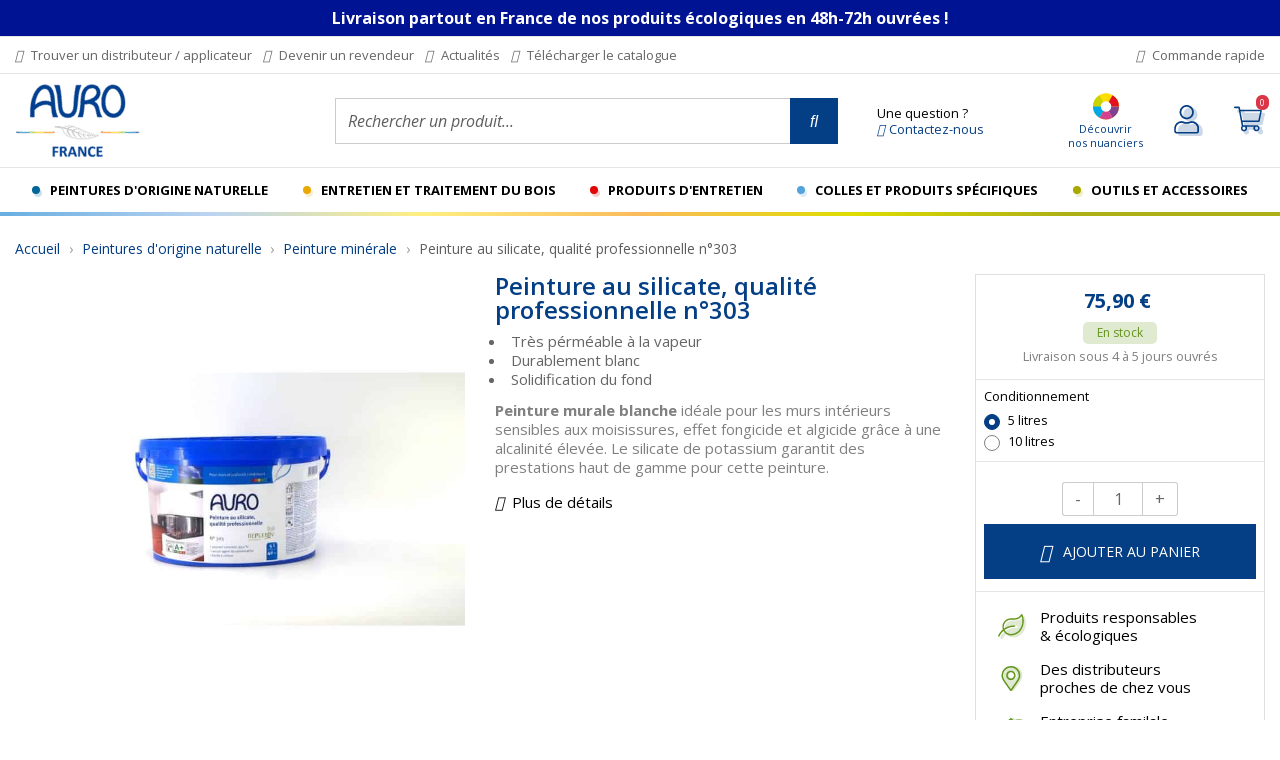

--- FILE ---
content_type: text/html; charset=utf-8
request_url: https://www.auro-france.fr/peintures-ecologiques/peinture-minerale/peinture-au-silicate-qualite-professionnelle-n303
body_size: 36042
content:
<!doctype html>
<html lang="fr">

  <head>
    
      
  <link rel="preconnect" href="https://fonts.googleapis.com">
<link rel="preconnect" href="https://fonts.gstatic.com" crossorigin>

<script type="text/javascript">
    WebFontConfig = {
        google: { families: [ 'Open+Sans:400,400i,600,600i,700,700i&display=swap'] }
    };
    (function() {
        var wf = document.createElement('script');
        wf.src = 'https://ajax.googleapis.com/ajax/libs/webfont/1/webfont.js';
        wf.type = 'text/javascript';
        wf.async = 'true';
        var s = document.getElementsByTagName('script')[0];
        s.parentNode.insertBefore(wf, s);
    })(); </script>



  <meta charset="utf-8">


  <meta http-equiv="x-ua-compatible" content="ie=edge">



  <link rel="canonical" href="https://www.auro-france.fr/peintures-ecologiques/peinture-minerale/peinture-au-silicate-qualite-professionnelle-n303">

  <title>Peinture au silicate, qualité professionnelle n°303 | AURO FRANCE</title>
        <script nowprocket data-keepinline="true" data-test="toto" type="text/javascript">
    var ajaxGetProductUrl = '//www.auro-france.fr/module/cdc_googletagmanager/async';
    var ajaxShippingEvent = 1;
    var ajaxPaymentEvent = 1;

/* datalayer */
dataLayer = window.dataLayer || [];
    let cdcDatalayer = {"pageCategory":"product","event":"view_item","ecommerce":{"currency":"EUR","items":[{"item_name":"Peinture au silicate, qualite professionnelle n°303","item_id":"72-380","price":"75.9","price_tax_exc":"63.25","item_brand":"AURO","item_category":"Peintures d'origine naturelle","item_category2":"Peinture minerale","item_variant":"5 litres ","quantity":1}],"value":"75.9"},"google_tag_params":{"ecomm_pagetype":"product","ecomm_prodid":"72-380","ecomm_totalvalue":75.9,"ecomm_category":"Peinture minerale","ecomm_totalvalue_tax_exc":63.25}};
    dataLayer.push(cdcDatalayer);

/* call to GTM Tag */
(function(w,d,s,l,i){w[l]=w[l]||[];w[l].push({'gtm.start':
new Date().getTime(),event:'gtm.js'});var f=d.getElementsByTagName(s)[0],
j=d.createElement(s),dl=l!='dataLayer'?'&l='+l:'';j.async=true;j.src=
'https://www.googletagmanager.com/gtm.js?id='+i+dl;f.parentNode.insertBefore(j,f);
})(window,document,'script','dataLayer','GTM-MH44Z38');

/* async call to avoid cache system for dynamic data */
var cdcgtmreq = new XMLHttpRequest();
cdcgtmreq.onreadystatechange = function() {
    if (cdcgtmreq.readyState == XMLHttpRequest.DONE ) {
        if (cdcgtmreq.status == 200) {
          	var datalayerJs = cdcgtmreq.responseText;
            try {
                var datalayerObj = JSON.parse(datalayerJs);
                dataLayer = dataLayer || [];
                dataLayer.push(datalayerObj);
            } catch(e) {
               console.log("[CDCGTM] error while parsing json");
            }

                    }
        dataLayer.push({
          'event': 'datalayer_ready'
        });
    }
};
cdcgtmreq.open("GET", "//www.auro-france.fr/module/cdc_googletagmanager/async?action=user" /*+ "?" + new Date().getTime()*/, true);
cdcgtmreq.setRequestHeader('X-Requested-With', 'XMLHttpRequest');
cdcgtmreq.send();
</script>
  <meta name="description" content="Peinture murale blanche idéale pour les murs intérieurs sensibles aux moisissures, effet fongicide et algicide grâce à une alcalinité élevée, peinture haut de gamme">
  <meta name="keywords" content="">

    
      
      
      <link rel="canonical" href="https://www.auro-france.fr/peintures-ecologiques/peinture-minerale/peinture-au-silicate-qualite-professionnelle-n303">
    
        
  
<meta property="og:title" content="Peinture au silicate, qualité professionnelle n°303 | AURO FRANCE"/>
<meta property="og:description" content="Peinture murale blanche idéale pour les murs intérieurs sensibles aux moisissures, effet fongicide et algicide grâce à une alcalinité élevée, peinture haut de gamme"/>
<meta property="og:type" content="website"/>
<meta property="og:url" content="https://www.auro-france.fr/peintures-ecologiques/peinture-minerale/peinture-au-silicate-qualite-professionnelle-n303"/>
<meta property="og:site_name" content="Auro"/>

                        <meta property="og:image" content="https://www.auro-france.fr/734-large_default/peinture-au-silicate-qualite-professionnelle-n303.jpg"/>
                    <meta property="og:image" content="https://www.auro-france.fr/732-large_default/peinture-au-silicate-qualite-professionnelle-n303.jpg"/>
            <script type="application/ld+json">
{
    "@context" : "http://schema.org",
    "@type" : "Organization",
    "name" : "Auro",
    "url" : "https://www.auro-france.fr/",
    "logo" : {
        "@type":"ImageObject",
        "url":"https://www.auro-france.frhttps://www.auro-france.fr/img/logo-1648474839.jpg"
    }
}

</script>

<script type="application/ld+json">
{
    "@context":"http://schema.org",
    "@type":"WebPage",
    "isPartOf": {
        "@type":"WebSite",
        "url":  "https://www.auro-france.fr/",
        "name": "Auro"
    },
    "name": "Peinture au silicate, qualité professionnelle n°303 | AURO FRANCE",
    "url":  "https://www.auro-france.fr/peintures-ecologiques/peinture-minerale/peinture-au-silicate-qualite-professionnelle-n303"
}


</script>
    <script type="application/ld+json">
    {
    "@context": "http://schema.org/",
    "@type": "Product",
    "name": "Peinture au silicate, qualité professionnelle n°303",
    "description": "Peinture murale blanche idéale pour les murs intérieurs sensibles aux moisissures, effet fongicide et algicide grâce à une alcalinité élevée, peinture haut de gamme",
    "category": "Peinture minérale",
    "image" :"https://www.auro-france.fr/733-home_default/peinture-au-silicate-qualite-professionnelle-n303.jpg",	    "brand": {
        "@type": "Thing",
        "name": "AURO"
    },                  "offers": {
        "@type": "Offer",
        "priceCurrency": "EUR",
        "name": "Peinture au silicate, qualité professionnelle n°303",
        "price": "75.9",
        "url": "https://www.auro-france.fr/peintures-ecologiques/peinture-minerale/peinture-au-silicate-qualite-professionnelle-n303#/30-conditionnement-5_litres",
        "priceValidUntil": "2026-02-10",
                "image": ["https://www.auro-france.fr/734-large_default/peinture-au-silicate-qualite-professionnelle-n303.jpg","https://www.auro-france.fr/732-large_default/peinture-au-silicate-qualite-professionnelle-n303.jpg"],
                        "sku": "",
                        "availability": "http://schema.org/InStock",
        "seller": {
            "@type": "Organization",
            "name": "Auro"
        }
    }
    
}


    </script>

  



  <meta name="viewport" content="width=device-width, initial-scale=1">



  <link rel="apple-touch-icon" sizes="180x180" href="/themes/ukoo/assets/img/favicon/apple-touch-icon.png">
<link rel="icon" type="image/png" sizes="32x32" href="/themes/ukoo/assets/img/favicon/favicon-32x32.png">
<link rel="icon" type="image/png" sizes="16x16" href="/themes/ukoo/assets/img/favicon/favicon-16x16.png">
<link rel="manifest" href="/themes/ukoo/assets/img/favicon/site.webmanifest">
<link rel="mask-icon" href="/themes/ukoo/assets/img/favicon/safari-pinned-tab.svg" color="#043e85">
<link rel="shortcut icon" href="/themes/ukoo/assets/img/favicon/favicon.ico">
<meta name="msapplication-TileColor" content="#4433ee">
<meta name="msapplication-config" content="/themes/ukoo/assets/img/favicon/browserconfig.xml">
<meta name="theme-color" content="#ffffff">



    <link rel="stylesheet" href="https://www.auro-france.fr/themes/ukoo/assets/cache/theme-2fa04e631.css" type="text/css" media="all">



    <script type="text/javascript" src="https://www.google.com/recaptcha/api.js?hl=fr" ></script>


  <script type="text/javascript">
        var ASPath = "\/modules\/pm_advancedsearch4\/";
        var ASSearchUrl = "https:\/\/www.auro-france.fr\/module\/pm_advancedsearch4\/advancedsearch4";
        var IdxrquickorderWishlistConfig = {"urlAjax":"https:\/\/www.auro-france.fr\/module\/idxrquickorder\/ajax?ajax=1"};
        var as4_orderBySalesAsc = "Meilleures ventes en dernier";
        var as4_orderBySalesDesc = "Meilleures ventes en premier";
        var cdpcpAjaxErrorMsg = "Il y avait un probl\u00e8me lors de la mise \u00e0 jour de votre produit la liste de comparaison. S'il vous pla\u00eet essayer de nouveau dans un moment ou essayez de rafra\u00eechir la page.";
        var cdpcpButton = "<button\n\ttype=\"button\"\n\tclass=\"mt-2 btn cdpcp-compare-btn cdpcp-compare-btn--no-js btn-tertiary\"\n>\n\t<svg class=\"cdpcp-icon-add cdpcp-compare-btn__icon cdpcp-compare-btn__icon--add\">\n\t\t<use xlink:href=\"#cdpcp-icon-add\"><\/use>\n\t<\/svg>\n\n\t<svg class=\"cdpcp-icon-remove cdpcp-compare-btn__icon cdpcp-compare-btn__icon--remove\">\n\t\t<use xlink:href=\"#cdpcp-icon-remove\"><\/use>\n\t<\/svg>\n\n\t<svg class=\"cdpcp-icon-loading cdpcp-compare-btn__icon cdpcp-compare-btn__icon--loading\">\n\t\t<use xlink:href=\"#cdpcp-icon-loading\"><\/use>\n\t<\/svg>\n\n\t<span class=\"cdpcp-compare-btn__text cdpcp-compare-btn__text--add\">\n\t\t<span class=\"d-none d-md-block\">Ajouter au comparateur<\/span>\n    <span class=\"d-md-none\">Comparer<\/span>\n\t<\/span>\n\n\t<span class=\"cdpcp-compare-btn__text cdpcp-compare-btn__text--remove\">\n    <span class=\"d-none d-md-block\">Supprimer du comparateur<\/span>\n    <span class=\"d-md-none\">Suppr. comparaison<\/span>\n\t<\/span>\n<\/button>\n";
        var cdpcpConfig = {"highlightBkg":"rgb(254, 231, 231)","highlightText":"rgb(33, 33, 33)","highlightType":"2","hoverOutlineColor":"rgb(33, 33, 33)","hoverOutlineEnabled":false,"listsButtonPosition":"below","listsButtonSelector":".products .js-product-miniature .product__card-actions > div","popupCompareEnabled":true,"preDefinedStyle":"0","sharingOptions":[],"showAddToCartButton":"0","showAvailability":true,"showColorSwatches":true,"showCondition":false,"showDescription":true,"showManufacturer":true,"showPrice":true,"showProductPageButton":false,"showQuickView":false,"showStickyFooterQuickView":false,"showReviews":true,"showSupplier":false,"slideOutBkgColor":"rgb(255, 255, 255)","slideOutButtonBkgColor":"rgb(255, 255, 255)","slideOutButtonBorderColor":"rgb(221, 221, 221)","slideOutButtonTextColor":"rgb(33, 33, 33)","slideOutTextColor":"rgb(33, 33, 33)","stickyBkgColor":"rgb(255, 255, 255)","stickyBorderColor":"rgb(221, 221, 221)","stickyDotColor":"rgb(33, 33, 33)","stickyFooterEnabled":false};
        var cdpcpErrorTitle = "Erreur";
        var cdpcpNumCompareProducts = 0;
        var cdpcpProductIds = [];
        var cdpcpToken = "f8bf6a3a64289cded8920477fde4ac45";
        var check_bellow = "Veuillez v\u00e9rifier ci-dessous:";
        var p_version = "1.7";
        var prestashop = {"cart":{"products":[],"totals":{"total":{"type":"total","label":"Total","amount":0,"value":"0,00\u00a0\u20ac"},"total_including_tax":{"type":"total","label":"Total TTC","amount":0,"value":"0,00\u00a0\u20ac"},"total_excluding_tax":{"type":"total","label":"Total HT :","amount":0,"value":"0,00\u00a0\u20ac"}},"subtotals":{"products":{"type":"products","label":"Sous-total","amount":0,"value":"0,00\u00a0\u20ac"},"discounts":null,"shipping":{"type":"shipping","label":"Livraison","amount":0,"value":""},"tax":null},"products_count":0,"summary_string":"0 articles","vouchers":{"allowed":1,"added":[]},"discounts":[],"minimalPurchase":0,"minimalPurchaseRequired":""},"currency":{"id":1,"name":"Euro","iso_code":"EUR","iso_code_num":"978","sign":"\u20ac"},"customer":{"lastname":null,"firstname":null,"email":null,"birthday":null,"newsletter":null,"newsletter_date_add":null,"optin":null,"website":null,"company":null,"siret":null,"ape":null,"is_logged":false,"gender":{"type":null,"name":null},"addresses":[]},"language":{"name":"Fran\u00e7ais (French)","iso_code":"fr","locale":"fr-FR","language_code":"fr","is_rtl":"0","date_format_lite":"d\/m\/Y","date_format_full":"d\/m\/Y H:i:s","id":1},"page":{"title":"","canonical":"https:\/\/www.auro-france.fr\/peintures-ecologiques\/peinture-minerale\/peinture-au-silicate-qualite-professionnelle-n303","meta":{"title":"Peinture au silicate, qualit\u00e9 professionnelle n\u00b0303 | AURO FRANCE","description":"Peinture murale blanche id\u00e9ale pour les murs int\u00e9rieurs sensibles aux moisissures, effet fongicide et algicide gr\u00e2ce \u00e0 une alcalinit\u00e9 \u00e9lev\u00e9e, peinture haut de gamme","keywords":"","robots":"index"},"page_name":"product","body_classes":{"lang-fr":true,"lang-rtl":false,"country-FR":true,"currency-EUR":true,"layout-full-width":true,"page-product":true,"tax-display-enabled":true,"product-id-72":true,"product-Peinture au silicate, qualit\u00e9 professionnelle n\u00b0303":true,"product-id-category-40":true,"product-id-manufacturer-3":true,"product-id-supplier-0":true,"product-available-for-order":true},"admin_notifications":[]},"shop":{"name":"Auro","logo":"https:\/\/www.auro-france.fr\/img\/logo-1648474839.jpg","stores_icon":"https:\/\/www.auro-france.fr\/img\/logo_stores.png","favicon":"https:\/\/www.auro-france.fr\/img\/favicon.ico"},"urls":{"base_url":"https:\/\/www.auro-france.fr\/","current_url":"https:\/\/www.auro-france.fr\/peintures-ecologiques\/peinture-minerale\/peinture-au-silicate-qualite-professionnelle-n303","shop_domain_url":"https:\/\/www.auro-france.fr","img_ps_url":"https:\/\/www.auro-france.fr\/img\/","img_cat_url":"https:\/\/www.auro-france.fr\/img\/c\/","img_lang_url":"https:\/\/www.auro-france.fr\/img\/l\/","img_prod_url":"https:\/\/www.auro-france.fr\/img\/p\/","img_manu_url":"https:\/\/www.auro-france.fr\/img\/m\/","img_sup_url":"https:\/\/www.auro-france.fr\/img\/su\/","img_ship_url":"https:\/\/www.auro-france.fr\/img\/s\/","img_store_url":"https:\/\/www.auro-france.fr\/img\/st\/","img_col_url":"https:\/\/www.auro-france.fr\/img\/co\/","img_url":"https:\/\/www.auro-france.fr\/themes\/ukoo\/assets\/img\/","css_url":"https:\/\/www.auro-france.fr\/themes\/ukoo\/assets\/css\/","js_url":"https:\/\/www.auro-france.fr\/themes\/ukoo\/assets\/js\/","pic_url":"https:\/\/www.auro-france.fr\/upload\/","pages":{"address":"https:\/\/www.auro-france.fr\/adresse","addresses":"https:\/\/www.auro-france.fr\/adresses","authentication":"https:\/\/www.auro-france.fr\/connexion","cart":"https:\/\/www.auro-france.fr\/panier","category":"https:\/\/www.auro-france.fr\/index.php?controller=category","cms":"https:\/\/www.auro-france.fr\/index.php?controller=cms","contact":"https:\/\/www.auro-france.fr\/nous-contacter","discount":"https:\/\/www.auro-france.fr\/reduction","guest_tracking":"https:\/\/www.auro-france.fr\/suivi-commande-invite","history":"https:\/\/www.auro-france.fr\/historique-commandes","identity":"https:\/\/www.auro-france.fr\/identite","index":"https:\/\/www.auro-france.fr\/","my_account":"https:\/\/www.auro-france.fr\/mon-compte","order_confirmation":"https:\/\/www.auro-france.fr\/confirmation-commande","order_detail":"https:\/\/www.auro-france.fr\/index.php?controller=order-detail","order_follow":"https:\/\/www.auro-france.fr\/suivi-commande","order":"https:\/\/www.auro-france.fr\/commande","order_return":"https:\/\/www.auro-france.fr\/index.php?controller=order-return","order_slip":"https:\/\/www.auro-france.fr\/avoirs","pagenotfound":"https:\/\/www.auro-france.fr\/page-introuvable","password":"https:\/\/www.auro-france.fr\/recuperation-mot-de-passe","pdf_invoice":"https:\/\/www.auro-france.fr\/index.php?controller=pdf-invoice","pdf_order_return":"https:\/\/www.auro-france.fr\/index.php?controller=pdf-order-return","pdf_order_slip":"https:\/\/www.auro-france.fr\/index.php?controller=pdf-order-slip","prices_drop":"https:\/\/www.auro-france.fr\/promotions","product":"https:\/\/www.auro-france.fr\/index.php?controller=product","search":"https:\/\/www.auro-france.fr\/recherche","sitemap":"https:\/\/www.auro-france.fr\/plan-site","stores":"https:\/\/www.auro-france.fr\/distributeurs-applicateurs","supplier":"https:\/\/www.auro-france.fr\/fournisseur","register":"https:\/\/www.auro-france.fr\/connexion?create_account=1","order_login":"https:\/\/www.auro-france.fr\/commande?login=1"},"alternative_langs":[],"theme_assets":"\/themes\/ukoo\/assets\/","actions":{"logout":"https:\/\/www.auro-france.fr\/?mylogout="},"no_picture_image":{"bySize":{"small_default":{"url":"https:\/\/www.auro-france.fr\/img\/p\/fr-default-small_default.jpg","width":98,"height":98},"cart_default":{"url":"https:\/\/www.auro-france.fr\/img\/p\/fr-default-cart_default.jpg","width":125,"height":125},"pdt_180":{"url":"https:\/\/www.auro-france.fr\/img\/p\/fr-default-pdt_180.jpg","width":180,"height":180},"home_default":{"url":"https:\/\/www.auro-france.fr\/img\/p\/fr-default-home_default.jpg","width":250,"height":250},"pdt_300":{"url":"https:\/\/www.auro-france.fr\/img\/p\/fr-default-pdt_300.jpg","width":300,"height":300},"pdt_360":{"url":"https:\/\/www.auro-france.fr\/img\/p\/fr-default-pdt_360.jpg","width":360,"height":360},"medium_default":{"url":"https:\/\/www.auro-france.fr\/img\/p\/fr-default-medium_default.jpg","width":452,"height":452},"pdt_540":{"url":"https:\/\/www.auro-france.fr\/img\/p\/fr-default-pdt_540.jpg","width":540,"height":540},"large_default":{"url":"https:\/\/www.auro-france.fr\/img\/p\/fr-default-large_default.jpg","width":800,"height":800}},"small":{"url":"https:\/\/www.auro-france.fr\/img\/p\/fr-default-small_default.jpg","width":98,"height":98},"medium":{"url":"https:\/\/www.auro-france.fr\/img\/p\/fr-default-pdt_300.jpg","width":300,"height":300},"large":{"url":"https:\/\/www.auro-france.fr\/img\/p\/fr-default-large_default.jpg","width":800,"height":800},"legend":""}},"configuration":{"display_taxes_label":true,"display_prices_tax_incl":true,"is_catalog":false,"show_prices":true,"opt_in":{"partner":false},"quantity_discount":{"type":"discount","label":"Remise sur prix unitaire"},"voucher_enabled":1,"return_enabled":1},"field_required":[],"breadcrumb":{"links":[{"title":"Accueil","url":"https:\/\/www.auro-france.fr\/"},{"title":"Peintures d'origine naturelle","url":"https:\/\/www.auro-france.fr\/peintures-ecologiques"},{"title":"Peinture min\u00e9rale","url":"https:\/\/www.auro-france.fr\/peintures-ecologiques\/peinture-minerale"},{"title":"Peinture au silicate, qualit\u00e9 professionnelle n\u00b0303","url":"https:\/\/www.auro-france.fr\/peintures-ecologiques\/peinture-minerale\/peinture-au-silicate-qualite-professionnelle-n303"}],"count":4},"link":{"protocol_link":"https:\/\/","protocol_content":"https:\/\/"},"time":1769452725,"static_token":"d1e1524b2bd9cffe1b4d753586b8c19d","token":"4eeb3422c644cfbe5ce4cdd8ab0a8a36","debug":false};
        var psemailsubscription_subscription = "https:\/\/www.auro-france.fr\/module\/ps_emailsubscription\/subscription";
        var re_size = "1";
        var re_theme = "1";
        var re_version = "2";
        var site_key = "6LfkCFsdAAAAABXm6fX-F_UKuWAjsT7BcJUlfHSl";
        var there_is1 = "Il y a 1 erreur";
        var validate_first = "Je ne suis pas un robot, puis cliquez \u00e0 nouveau sur vous abonner";
        var whitelist_m = "";
        var whitelisted = false;
        var wrong_captcha = "Captcha faux.";
      </script>

<script>
  ukoo_icon_plus='<i class="fal fa-plus-circle mr-1"></i>';
  ukoo_icon_minus='<i class="fal fa-minus-circle mr-1"></i>';
  ukoo_icon_left='<i class="fal fa-angle-left"></i>';
  ukoo_icon_right='<i class="fal fa-angle-right"></i>';
  ukoo_icon_envelope='<i class="fal fa-envelope"></i>';
  ukoo_icon_phone='<i class="fal fa-phone"></i>';
  ukoo_icon_facebook='<i class="fab fa-facebook-f"></i>';
  ukoo_icon_youtube='<i class="fab fa-youtube"></i>';
  ukoo_icon_pinterest='<i class="fab fa-pinterest-p"></i>';
  ukoo_icon_instagram='<i class="fab fa-instagram"></i>';
  ukoo_icon_twitter='<i class="fab fa-twitter"></i>';

  ukoo_txt_readmore_open='Lire la suite';
  ukoo_txt_readmore_close='Réduire';
  ukoo_txt_prev='Précédent';
  ukoo_txt_next='Suivant';

  // Menu mobile
  ukoo_txt_see_all_rubric='Voir toute la gamme';

  // Formulaires
  ukoo_txt_iam_a_professional='Je suis un professionnel';
</script>



  <script type="text/javascript">
    
        var psv = 1.7;
        var blog_secure_key = 'd1d2fed74063109b6789b952fa917f03';
        var blog_front_controller_url = 'https://www.auro-france.fr/blog';
    
</script>


<style>
	
	
				@media only screen {
			.cdpcp-highlight,
			.cdpcp-highlight > * {
				background-color: rgb(254, 231, 231) !important;
				color: rgb(33, 33, 33) !important;
			}
		}
	
	</style>
<!-- START OF DOOFINDER SCRIPT -->
  <script>
    const dfLayerOptions = {
      installationId: "8ab2b7e3-f5f7-4231-a8e8-06d10bb61e85",
      zone: "eu1",
      language: "fr",
      currency: "EUR"
    };
    (function (l, a, y, e, r, s) {
      r = l.createElement(a); r.onload = e; r.async = 1; r.src = y;
      s = l.getElementsByTagName(a)[0]; s.parentNode.insertBefore(r, s);
    })(document, 'script', 'https://cdn.doofinder.com/livelayer/1/js/loader.min.js', function () {
      doofinderLoader.load(dfLayerOptions);
    });
  </script>
<!-- END OF DOOFINDER SCRIPT -->
<script type="text/javascript">
	var eo_popin_title = 'Consentement utilisateur';
	var account_accepted = '';
	var newsletter_accepted = '';
	var stock_accepted = '';
	var contact_accepted = '';
	var EO_UC_ACCOUNT_TEXT = '&lt;p&gt;Vos données personnelles sont traitées par nos soins en tant que contrôleur. Ces informations et celles de vos commandes sont traitées principalement pour créer et gérer votre compte, gérer vos commandes et leur suivi, personnaliser vos services, l\\\&#039;analyse statistique ainsi qu\\\&#039;à des fins de marketing et de publicité ciblée (connaissance du client, envoi de communications électroniques et profilage publicitaire par combinaison de données).&lt;\/p&gt;&lt;p&gt;Pour connaître et exercer vos droits, y compris le retrait de votre consentement à utiliser les données recueillies par ce formulaire, veuillez consulter notre &lt;a href=\\\&quot;/infos/politique-de-confidentialite\\\&quot;&gt;politique de confidentialité&lt;\/a&gt;.&lt;\/p&gt;';
	var EO_UC_NEWSLETTER_TEXT = '&lt;p&gt;En cliquant sur s\\\&#039;inscrire, vous acceptez de recevoir nos newsletters. Vous pourrez facilement vous désinscrire à tout moment via les liens de désinscription présents dans chacun de nos emails.&lt;\/p&gt;';
	var EO_UC_STOCK_TEXT = '';
	var EO_UC_CONTACT_TEXT = '&lt;p&gt;En soumettant ce formulaire, j\\\&#039;accepte que mes données personnelles soient utilisées pour me recontacter dans le cadre de ma demande indiquée dans ce formulaire. Aucun autre traitement ne sera effectué avec mes informations. Pour connaître et exercer vos droits, notamment de retrait de votre consentement à l\\\&#039;utilisation de données collectées par ce formulaire, veuillez consulter notre &lt;a href=\\\&quot;/infos/politique-de-confidentialite\\\&quot;&gt;politique de confidentialité&lt;\/a&gt;.&lt;\/p&gt;';
	var eo_popin_content_confirm = 'Veuillez confirmer que vous acceptez nos règles';
	var EO_UC_ACCOUNT_ENABLE = '1';
	var EO_UC_NEWSLETTER_ENABLE = '1';
	var EO_UC_CONTACT_ENABLE = '1';
	var EO_UC_STOCK_ENABLE = '';
	var eo_user_consent_l = [];
    eo_user_consent_l['confirm'] = 'Je confirme';
    eo_user_consent_l['cancel'] = 'Annuler';
    eo_user_consent_l['ok'] = 'OK';
</script>




    
  </head>

  <body id="product" class="lang-fr country-fr currency-eur layout-full-width page-product tax-display-enabled product-id-72 product-peinture-au-silicate-qualite-professionnelle-n-303 product-id-category-40 product-id-manufacturer-3 product-id-supplier-0 product-available-for-order">
  
    <!-- Google Tag Manager (noscript) -->
<noscript><iframe src="https://www.googletagmanager.com/ns.html?id=GTM-MH44Z38"
height="0" width="0" style="display:none;visibility:hidden"></iframe></noscript>
<!-- End Google Tag Manager (noscript) -->

  
  <div id="page" class="position-relative">
      <main>
        
                  

        
          <header id="header" class="l-header">
            
  <div class="header-banner border-bottom">
      
  <div class="ukoobillboard display_header"
       id="ukoobillboard_9"
       data-position="position_static"
       style="background-color:#001393;color:#ffffff;">
    <div class="ukoobillboard__wrapper container"><p style="text-align: center;"><strong>Livraison partout en France de nos produits écologiques en 48h-72h ouvrées !</strong></p></div>
      </div>

  </div>



  <nav class="header-nav visible--desktop">
    <div class="container">
      <div class="row">
        <div class="col-md-7">
            <ul class="list-unstyled list-inline mb-0">
          <li class=" list-inline-item"><a href="https://www.auro-france.fr/distributeurs-applicateurs"><span><i class="fal fa-map-marker-alt fa-fw mr-2"></i>Trouver un distributeur / applicateur</span></a></li>
    <li class=" list-inline-item"><a href="https://www.auro-france.fr/form/contact-g2.html"><span><i class="fal fa-share fa-fw mr-2"></i>Devenir un revendeur</span></a></li>
          <li class=" list-inline-item"><a href="/blog"><span><i class="fal fa-calendar-day fa-fw mr-2"></i>Actualités</span></a></li>
        <li class="list-inline-item"><a href="https://www.auro-france.fr/img/catalogue/catalogue-auro.pdf"><span><i class="fal fa-book-open fa-fw mr-2"></i>Télécharger le catalogue</span></a></li>
  </ul>
          
        </div>
        <div class="col-md-5 d-flex justify-content-end">
           
            <ul class="list-unstyled list-inline mb-0">
                  <li class=" list-inline-item"><a href="https://www.auro-france.fr/commande-rapide"><span><i class="fal fa-shopping-cart fa-fw mr-2"></i>Commande rapide</span></a></li>
              </ul>
        </div>
      </div>
    </div>
  </nav>



  <div class="sticky-spacer w-100">
    <div class="header__fixed">
            <div class="h-mobile row no-gutters d-lg-none">
        <div class="h-mobile__left col-3">
          <div class="row justify-content-start no-gutters h-100 flex-nowrap">
            <div class="col-auto h-100">
              <a id="nav-mobile__opener" href="#" class="d-flex flex-column" title="Ouvrir le menu" aria-label="Ouvrir le menu">
                                                <i class="fal fa-bars fa-lg ml-2"></i>
                <span class="nav-mobile__header__label ml-2">Menu</span>
              </a>
            </div>
            <div class="col-auto h-100"></div>
          </div>
        </div>
        <div class="h-mobile__logo col col-sm-6">
                    <a href="https://www.auro-france.fr/" class="d-flex align-items-center justify-content-center h-100 p-2 px-sm-0" aria-label="Retour à la page d'accueil" title="Retour à la page d'accueil">
  <img class="logo" src="/themes/ukoo/assets/img/misc/logo.png" srcset="/themes/ukoo/assets/img/misc/logo@2x.png 2x" alt="Auro" width="125" height="74">
</a>
                    </div>
        <div class="h-mobile__right col-3">
          <div class="row justify-content-end no-gutters h-100 flex-nowrap">
                          <div class="col-auto h-100">
                <a href="https://www.auro-france.fr/mon-compte" title="Accéder à mon compte" aria-label="Accéder à mon compte">
                  <svg class="svg-icon"><use xlink:href="/themes/ukoo/assets/img/sprite.svg#svg-icon_user"></use></svg>
                </a>
              </div>
                                      <div class="col-auto h-100">
                <div id="_mobile_cart" class="h-100">
                  <a href="https://www.auro-france.fr/commande" title="Accéder à mon panier" aria-label="Accéder à mon panier">
                  <span class="position-relative">
                    <svg class="svg-icon"><use xlink:href="/themes/ukoo/assets/img/sprite.svg#svg-icon_cart"></use></svg>
                    <span class="cart-products-count position-absolute bg-danger">0</span>
                  </span>
                  </a>
                </div>
              </div>
                                </div>
      </div>
              <div class="h-mobile__search col-12">
          <!-- Block search module TOP -->

<div class="search-widget"
     data-search-widget data-search-controller-url="//www.auro-france.fr/recherche">
  <form method="get" action="//www.auro-france.fr/recherche" class="w-100">
    <input type="hidden" name="controller" value="search">
        <label for="search_widget_input" class="sr-only">Rechercher un produit...</label>
        <div class="input-group">
          <input id="search_widget_input" class="form-control" type="text" name="s" value=""
                 placeholder="Rechercher un produit..."
                 aria-label="Rechercher un produit...">
          <span class="input-group-append">
              <button type="submit" class="btn btn-primary" aria-label="Rechercher">
                <i class="fal fa-search"></i>
              <span class="d-none">Rechercher</span>
            </button>
            </span>
        </div>
  </form>
</div>
<!-- /Block search module TOP -->

        </div>
          </div>
        </div>
  </div>

    <div class="h-desktop visible--desktop">
    <div class="container">
      <div class="row align-items-center">
        <div class="h-desktop__logo col-3 py-2">                    <a href="https://www.auro-france.fr/" class="d-block" aria-label="Retour à la page d'accueil" title="Retour à la page d'accueil">
  <img class="logo" src="/themes/ukoo/assets/img/misc/logo.png" srcset="/themes/ukoo/assets/img/misc/logo@2x.png 2x" alt="Auro" width="125" height="74">
</a>
                    </div>

        <div class="col col-lg-auto mr-lg-auto order-3 pl-4 flex-shrink-0">
          <p class="mb-0 h-100">
            <a href="https://www.auro-france.fr/nous-contacter" class="d-flex flex-lg-column justify-content-center text-decoration-none p-2 p-lg-0 h-100 small contact-header-link">
              <span class="text-dark contact-header-link">Une question ?</span>
              <span class="contact-header-link"><i class="fal fa-angle-right mr-1"></i>Contactez-nous</span>
            </a>
          </p>
        </div>

                          <div class="col col-lg-auto text-center order-3 visible--desktop">
            <a href="https://www.auro-france.fr/nuanciers.html"
            class="d-flex flex-lg-column justify-content-center align-items-center text-center text-decoration-none p-2 p-lg-0 h-100 small">
              <svg class="-big" style="vertical-align: -0.04em;width:26px;height:31px" xmlns="http://www.w3.org/2000/svg" width="18" height="18" viewBox="0 0 18 18"> <g transform="translate(-64.958 -53.248)"> <circle cx="9" cy="9" r="9" transform="translate(64.958 53.248)" fill="#fd0"></circle> <g transform="translate(64.958 53.248)"> <path d="M73.958,86.275l-9-.016a9,9,0,0,1,4.513-7.788Z" transform="translate(-64.958 -77.275)" fill="#c8d300"></path> <path d="M164.593,62.248l-4.487-7.8a9.011,9.011,0,0,1,9,.016Z" transform="translate(-155.593 -53.248)" fill="#fd0"></path> <path d="M263.707,86.616l-9-.016,4.514-7.787A9,9,0,0,1,263.707,86.616Z" transform="translate(-245.707 -77.6)" fill="#e5101d"></path> <path d="M259.206,250.8l-4.487-7.8,9,.016A8.995,8.995,0,0,1,259.206,250.8Z" transform="translate(-245.718 -233.997)" fill="#814192"></path> <path d="M164.029,252a8.958,8.958,0,0,1-4.5-1.212L164.044,243h0l4.487,7.8A8.954,8.954,0,0,1,164.029,252Z" transform="translate(-155.044 -233.997)" fill="#d34190"></path> <path d="M69.443,250.469a9,9,0,0,1-4.486-7.8l9,.016Z" transform="translate(-64.958 -233.681)" fill="#00a8e8"></path> </g> <circle cx="3.634" cy="3.634" r="3.634" transform="translate(68.833 62.248) rotate(-45)" fill="#fff"></circle> </g> </svg>
              <span class="link-catalog">Découvrir<br>nos nuanciers</span></a>
          </div>
                <!-- Block search module TOP -->

<div class="search-widget"
     data-search-widget data-search-controller-url="//www.auro-france.fr/recherche">
  <form method="get" action="//www.auro-france.fr/recherche" class="w-100">
    <input type="hidden" name="controller" value="search">
        <label for="search_widget_input" class="sr-only">Rechercher un produit...</label>
        <div class="input-group">
          <input id="search_widget_input" class="form-control" type="text" name="s" value=""
                 placeholder="Rechercher un produit..."
                 aria-label="Rechercher un produit...">
          <span class="input-group-append">
              <button type="submit" class="btn btn-primary" aria-label="Rechercher">
                <i class="fal fa-search"></i>
              <span class="d-none">Rechercher</span>
            </button>
            </span>
        </div>
  </form>
</div>
<!-- /Block search module TOP -->
<div id="_desktop_user_info" class="col col-lg-auto text-center order-3 visible--desktop">
  <p class="user-info mb-0 h-100">
    <span class="dropdown d-block h-100">
        <a href="https://www.auro-france.fr/mon-compte" class="d-flex flex-lg-column align-items-center justify-content-center text-decoration-none p-2 p-lg-0 h-100"
           title="Voir mon compte client" aria-label="Voir mon compte client" rel="nofollow">
            <svg class="svg-icon -big"><use xlink:href="/themes/ukoo/assets/img/sprite.svg#svg-icon_user"></use></svg>
        </a>
        <span class="dropdown-menu dropdown-custom small py-0 mt-0" aria-labelledby="dropdownMenuLink">
          <a class="dropdown-item py-2" href="https://www.auro-france.fr/mon-compte"><i class="fal fa-user-circle mr-2"></i>Mon compte</a>
                          <a class="dropdown-item py-2" href="https://www.auro-france.fr/historique-commandes"><i class="fal fa-cubes mr-2"></i>Mes commandes</a>
                        <span class="dropdown-divider d-block my-0"></span>
          <a class="dropdown-item py-2 text-danger" href="https://www.auro-france.fr/?mylogout="><i class="fal fa-sign-out mr-2"></i>Déconnexion</a>
        </span>
    </span>

      </p>
</div>
<div id="_desktop_cart" class="col col-lg-auto text-center order-4 visible--desktop">
  <p class="blockcart cart-preview mb-0 h-100 inactive"
     data-refresh-url="//www.auro-france.fr/module/ps_shoppingcart/ajax">
    <a rel="nofollow" href="//www.auro-france.fr/panier?action=show" class="d-flex flex-lg-column align-items-center justify-content-center text-decoration-none p-2 p-lg-0 h-100" title="Voir mon panier" aria-label="Voir mon panier"><span class="position-relative"><svg class="svg-icon -big"><use xlink:href="/themes/ukoo/assets/img/sprite.svg#svg-icon_cart"></use></svg><span class="cart-products-count position-absolute bg-danger">0</span></span></a>
  </p>
</div>

      </div>
    </div>
  </div>
  <div id="nav_wrapper" class="border-top visible--desktop">
    <div class="container">
      <nav id="main_menu">
          


                <ul class="menu-top list-unstyled" id="top-menu" role="navigation" data-depth="0">
                                                                    <li class="category-10 menu__item--0 category menu__item menu__item--top" aria-haspopup="true" aria-expanded="false"
                aria-owns="top_sub_menu_33947" aria-controls="top_sub_menu_33947">
              <a class=" w-100 h-100 menu__item-link--top menu__item-link--hassubmenu" href="https://www.auro-france.fr/peintures-ecologiques" data-depth="0">
                  <span>
                    Peintures d&#039;origine naturelle
                                                                                                      <i class="fal fa-angle-down"></i>
                                                                    </span>
              </a>
                                                
                  <div class="sub-menu">
            <ul  class="menu-sub__list menu-sub__list--1 list-unstyled"  role="group" aria-labelledby="category-10"
          aria-expanded="false" aria-hidden="true" data-depth="1">
                                    <li class="category-17 menu__item--1 category menu__item menu__item--sub" >
              <a class=" w-100 h-100 menu__item-link--sub menu__item-link--1 menu__item-link--nosubmenu" href="https://www.auro-france.fr/peintures-ecologiques/peinture-blanche" data-depth="1">
                  <span>
                    Peinture blanche
                                        </span>
              </a>
                                            
            </li>
                                    <li class="category-19 menu__item--1 category menu__item menu__item--sub" >
              <a class=" w-100 h-100 menu__item-link--sub menu__item-link--1 menu__item-link--nosubmenu" href="https://www.auro-france.fr/peintures-ecologiques/peinture-a-la-chaux" data-depth="1">
                  <span>
                    Peinture à la chaux
                                        </span>
              </a>
                                            
            </li>
                                    <li class="category-40 menu__item--1 category menu__item menu__item--sub" >
              <a class=" w-100 h-100 menu__item-link--sub menu__item-link--1 menu__item-link--nosubmenu" href="https://www.auro-france.fr/peintures-ecologiques/peinture-minerale" data-depth="1">
                  <span>
                    Peinture minérale
                                        </span>
              </a>
                                            
            </li>
                                    <li class="category-20 menu__item--1 category menu__item menu__item--sub" >
              <a class=" w-100 h-100 menu__item-link--sub menu__item-link--1 menu__item-link--nosubmenu" href="https://www.auro-france.fr/peintures-ecologiques/peinture-personnalisee" data-depth="1">
                  <span>
                    Peinture personnalisée
                                        </span>
              </a>
                                            
            </li>
                                    <li class="category-21 menu__item--1 category menu__item menu__item--sub" >
              <a class=" w-100 h-100 menu__item-link--sub menu__item-link--1 menu__item-link--nosubmenu" href="https://www.auro-france.fr/peintures-ecologiques/peinture-specifique" data-depth="1">
                  <span>
                    Peinture spécifique
                                        </span>
              </a>
                                            
            </li>
                                    <li class="category-22 menu__item--1 category menu__item menu__item--sub" >
              <a class=" w-100 h-100 menu__item-link--sub menu__item-link--1 menu__item-link--nosubmenu" href="https://www.auro-france.fr/peintures-ecologiques/colorant-pour-peinture" data-depth="1">
                  <span>
                    Colorant pour peinture
                                        </span>
              </a>
                                            
            </li>
                                    <li class="category-23 menu__item--1 category menu__item menu__item--sub" >
              <a class=" w-100 h-100 menu__item-link--sub menu__item-link--1 menu__item-link--nosubmenu" href="https://www.auro-france.fr/peintures-ecologiques/sous-couche-peinture" data-depth="1">
                  <span>
                    Sous-couche peinture
                                        </span>
              </a>
                                            
            </li>
                </ul>
              </div>
          
                              
            </li>
                                                                    <li class="category-11 menu__item--0 category menu__item menu__item--top" aria-haspopup="true" aria-expanded="false"
                aria-owns="top_sub_menu_73567" aria-controls="top_sub_menu_73567">
              <a class=" w-100 h-100 menu__item-link--top menu__item-link--hassubmenu" href="https://www.auro-france.fr/entretien-et-traitement-du-bois" data-depth="0">
                  <span>
                    Entretien et Traitement du bois
                                                                                                      <i class="fal fa-angle-down"></i>
                                                                    </span>
              </a>
                                                
                  <div class="sub-menu">
            <ul  class="menu-sub__list menu-sub__list--1 list-unstyled"  role="group" aria-labelledby="category-11"
          aria-expanded="false" aria-hidden="true" data-depth="1">
                                    <li class="category-18 menu__item--1 category menu__item menu__item--sub" >
              <a class=" w-100 h-100 menu__item-link--sub menu__item-link--1 menu__item-link--nosubmenu" href="https://www.auro-france.fr/entretien-et-traitement-du-bois/lasure" data-depth="1">
                  <span>
                    Lasure
                                        </span>
              </a>
                                            
            </li>
                                    <li class="category-24 menu__item--1 category menu__item menu__item--sub" >
              <a class=" w-100 h-100 menu__item-link--sub menu__item-link--1 menu__item-link--nosubmenu" href="https://www.auro-france.fr/entretien-et-traitement-du-bois/laque" data-depth="1">
                  <span>
                    Laque
                                        </span>
              </a>
                                            
            </li>
                                    <li class="category-25 menu__item--1 category menu__item menu__item--sub" >
              <a class=" w-100 h-100 menu__item-link--sub menu__item-link--1 menu__item-link--nosubmenu" href="https://www.auro-france.fr/entretien-et-traitement-du-bois/huile" data-depth="1">
                  <span>
                    Huile
                                        </span>
              </a>
                                            
            </li>
                                    <li class="category-26 menu__item--1 category menu__item menu__item--sub" >
              <a class=" w-100 h-100 menu__item-link--sub menu__item-link--1 menu__item-link--nosubmenu" href="https://www.auro-france.fr/entretien-et-traitement-du-bois/cire" data-depth="1">
                  <span>
                    Cire
                                        </span>
              </a>
                                            
            </li>
                                    <li class="category-41 menu__item--1 category menu__item menu__item--sub" >
              <a class=" w-100 h-100 menu__item-link--sub menu__item-link--1 menu__item-link--nosubmenu" href="https://www.auro-france.fr/entretien-et-traitement-du-bois/vernis" data-depth="1">
                  <span>
                    Vernis
                                        </span>
              </a>
                                            
            </li>
                                    <li class="category-27 menu__item--1 category menu__item menu__item--sub" >
              <a class=" w-100 h-100 menu__item-link--sub menu__item-link--1 menu__item-link--nosubmenu" href="https://www.auro-france.fr/entretien-et-traitement-du-bois/autre" data-depth="1">
                  <span>
                    Autre
                                        </span>
              </a>
                                            
            </li>
                                    <li class="category-28 menu__item--1 category menu__item menu__item--sub" >
              <a class=" w-100 h-100 menu__item-link--sub menu__item-link--1 menu__item-link--nosubmenu" href="https://www.auro-france.fr/entretien-et-traitement-du-bois/sous-couche-bois" data-depth="1">
                  <span>
                    Sous-couche bois
                                        </span>
              </a>
                                            
            </li>
                </ul>
              </div>
          
                              
            </li>
                                                                    <li class="category-12 menu__item--0 category menu__item menu__item--top" aria-haspopup="true" aria-expanded="false"
                aria-owns="top_sub_menu_1547" aria-controls="top_sub_menu_1547">
              <a class=" w-100 h-100 menu__item-link--top menu__item-link--hassubmenu" href="https://www.auro-france.fr/produits-d-entretien-ecologiques" data-depth="0">
                  <span>
                    Produits d&#039;entretien
                                                                                                      <i class="fal fa-angle-down"></i>
                                                                    </span>
              </a>
                                                
                  <div class="sub-menu">
            <ul  class="menu-sub__list menu-sub__list--1 list-unstyled"  role="group" aria-labelledby="category-12"
          aria-expanded="false" aria-hidden="true" data-depth="1">
                                    <li class="category-29 menu__item--1 category menu__item menu__item--sub" >
              <a class=" w-100 h-100 menu__item-link--sub menu__item-link--1 menu__item-link--nosubmenu" href="https://www.auro-france.fr/produits-d-entretien-ecologiques/nettoyant-sol-naturel" data-depth="1">
                  <span>
                    Nettoyant sol naturel
                                        </span>
              </a>
                                            
            </li>
                                    <li class="category-30 menu__item--1 category menu__item menu__item--sub" >
              <a class=" w-100 h-100 menu__item-link--sub menu__item-link--1 menu__item-link--nosubmenu" href="https://www.auro-france.fr/produits-d-entretien-ecologiques/nettoyant-bois" data-depth="1">
                  <span>
                    Nettoyant bois
                                        </span>
              </a>
                                            
            </li>
                                    <li class="category-42 menu__item--1 category menu__item menu__item--sub" >
              <a class=" w-100 h-100 menu__item-link--sub menu__item-link--1 menu__item-link--nosubmenu" href="https://www.auro-france.fr/produits-d-entretien-ecologiques/nettoyant-moisissure" data-depth="1">
                  <span>
                    Nettoyant moisissure
                                        </span>
              </a>
                                            
            </li>
                                    <li class="category-31 menu__item--1 category menu__item menu__item--sub" >
              <a class=" w-100 h-100 menu__item-link--sub menu__item-link--1 menu__item-link--nosubmenu" href="https://www.auro-france.fr/produits-d-entretien-ecologiques/nettoyant-cuisine" data-depth="1">
                  <span>
                    Nettoyant cuisine
                                        </span>
              </a>
                                            
            </li>
                                    <li class="category-32 menu__item--1 category menu__item menu__item--sub" >
              <a class=" w-100 h-100 menu__item-link--sub menu__item-link--1 menu__item-link--nosubmenu" href="https://www.auro-france.fr/produits-d-entretien-ecologiques/nettoyant-salle-de-bain" data-depth="1">
                  <span>
                    Nettoyant salle de bain
                                        </span>
              </a>
                                            
            </li>
                                    <li class="category-33 menu__item--1 category menu__item menu__item--sub" >
              <a class=" w-100 h-100 menu__item-link--sub menu__item-link--1 menu__item-link--nosubmenu" href="https://www.auro-france.fr/produits-d-entretien-ecologiques/nettoyant-textile" data-depth="1">
                  <span>
                    Nettoyant textile
                                        </span>
              </a>
                                            
            </li>
                </ul>
              </div>
          
                              
            </li>
                                                                    <li class="category-13 menu__item--0 category menu__item menu__item--top" aria-haspopup="true" aria-expanded="false"
                aria-owns="top_sub_menu_47627" aria-controls="top_sub_menu_47627">
              <a class=" w-100 h-100 menu__item-link--top menu__item-link--hassubmenu" href="https://www.auro-france.fr/colles-et-produits-specifiques" data-depth="0">
                  <span>
                    Colles et produits spécifiques
                                                                                                      <i class="fal fa-angle-down"></i>
                                                                    </span>
              </a>
                                                
                  <div class="sub-menu">
            <ul  class="menu-sub__list menu-sub__list--1 list-unstyled"  role="group" aria-labelledby="category-13"
          aria-expanded="false" aria-hidden="true" data-depth="1">
                                    <li class="category-34 menu__item--1 category menu__item menu__item--sub" >
              <a class=" w-100 h-100 menu__item-link--sub menu__item-link--1 menu__item-link--nosubmenu" href="https://www.auro-france.fr/colles-et-produits-specifiques/colle-naturelle" data-depth="1">
                  <span>
                    Colle naturelle
                                        </span>
              </a>
                                            
            </li>
                                    <li class="category-43 menu__item--1 category menu__item menu__item--sub" >
              <a class=" w-100 h-100 menu__item-link--sub menu__item-link--1 menu__item-link--nosubmenu" href="https://www.auro-france.fr/colles-et-produits-specifiques/enduit-et-crepi-" data-depth="1">
                  <span>
                    Enduit et crépi
                                        </span>
              </a>
                                            
            </li>
                                    <li class="category-35 menu__item--1 category menu__item menu__item--sub" >
              <a class=" w-100 h-100 menu__item-link--sub menu__item-link--1 menu__item-link--nosubmenu" href="https://www.auro-france.fr/colles-et-produits-specifiques/diluant-et-savon-" data-depth="1">
                  <span>
                    Diluant et savon
                                        </span>
              </a>
                                            
            </li>
                                    <li class="category-36 menu__item--1 category menu__item menu__item--sub" >
              <a class=" w-100 h-100 menu__item-link--sub menu__item-link--1 menu__item-link--nosubmenu" href="https://www.auro-france.fr/colles-et-produits-specifiques/produits-specifiques" data-depth="1">
                  <span>
                    Produits spécifiques
                                        </span>
              </a>
                                            
            </li>
                </ul>
              </div>
          
                              
            </li>
                                                                    <li class="category-14 menu__item--0 category menu__item menu__item--top" aria-haspopup="true" aria-expanded="false"
                aria-owns="top_sub_menu_83520" aria-controls="top_sub_menu_83520">
              <a class=" w-100 h-100 menu__item-link--top menu__item-link--hassubmenu" href="https://www.auro-france.fr/outils-et-accessoires" data-depth="0">
                  <span>
                    Outils et accessoires
                                                                                                      <i class="fal fa-angle-down"></i>
                                                                    </span>
              </a>
                                                
                  <div class="sub-menu">
            <ul  class="menu-sub__list menu-sub__list--1 list-unstyled"  role="group" aria-labelledby="category-14"
          aria-expanded="false" aria-hidden="true" data-depth="1">
                                    <li class="category-37 menu__item--1 category menu__item menu__item--sub" >
              <a class=" w-100 h-100 menu__item-link--sub menu__item-link--1 menu__item-link--nosubmenu" href="https://www.auro-france.fr/outils-et-accessoires/rouleaux-peinture" data-depth="1">
                  <span>
                    Rouleaux peinture
                                        </span>
              </a>
                                            
            </li>
                                    <li class="category-38 menu__item--1 category menu__item menu__item--sub" >
              <a class=" w-100 h-100 menu__item-link--sub menu__item-link--1 menu__item-link--nosubmenu" href="https://www.auro-france.fr/outils-et-accessoires/pinceaux" data-depth="1">
                  <span>
                    Pinceaux
                                        </span>
              </a>
                                            
            </li>
                                    <li class="category-39 menu__item--1 category menu__item menu__item--sub" >
              <a class=" w-100 h-100 menu__item-link--sub menu__item-link--1 menu__item-link--nosubmenu" href="https://www.auro-france.fr/outils-et-accessoires/grilles-d-essorage" data-depth="1">
                  <span>
                    Grilles d&#039;essorage
                                        </span>
              </a>
                                            
            </li>
                </ul>
              </div>
          
                              
            </li>
                </ul>
          

      </nav>
    </div>
  </div>
  

  

          </header>
          <nav class="nav-mobile" role="navigation" aria-expanded="false">
    <div class="nav-mobile__header row no-gutters text-center">
    <div class="col"><a id="nav-mobile__closer" href="#" class="nav-mobile__closer text-decoration-none text-danger"><i class="fal fa-times"></i><span class="nav-mobile__header__label">Fermer</span></a></div>
    <div class="col"><a href="https://www.auro-france.fr/nous-contacter" class="text-decoration-none"><i class="fal text-primary fa-envelope"></i><span class="nav-mobile__header__label">Contact</span></a></div>
          <div class="col"><a href="https://www.auro-france.fr/connexion" class="text-decoration-none"><svg class="svg-icon text-primary"><use xlink:href="/themes/ukoo/assets/img/sprite.svg#svg-icon_user"></use></svg><span class="nav-mobile__header__label">Compte</span></a></div>
              <div class="col"><a href="https://www.auro-france.fr/panier" class="text-decoration-none"><svg class="svg-icon text-primary"><use xlink:href="/themes/ukoo/assets/img/sprite.svg#svg-icon_cart"></use></svg><span class="nav-mobile__header__label">Panier</span></a></div>
          </div>
  
    <div class="nav-mobile__body">
    <div class="nav-mobile__body__content">
      <div class="nav-mobile__body__level nav-mobile__body__level--open">
                        <p class="mb-0 nav-mobile__body__level__title">Nos rubriques</p>
        <ul id="nav-mobile__body__rubrics" class="nav-mobile__body__rubrics">
                            </ul>
        <p class="mb-0 nav-mobile__body__level__title">Nos accès rapides</p>
          <ul>
              <li class="bg-light"><a href="https://www.auro-france.fr/nuanciers.html"><span><svg class="-big fa-fw mr-2" xmlns="http://www.w3.org/2000/svg" width="18" height="18" viewBox="0 0 18 18"> <g transform="translate(-64.958 -53.248)"> <circle cx="9" cy="9" r="9" transform="translate(64.958 53.248)" fill="#fd0"></circle> <g transform="translate(64.958 53.248)"> <path d="M73.958,86.275l-9-.016a9,9,0,0,1,4.513-7.788Z" transform="translate(-64.958 -77.275)" fill="#c8d300"></path> <path d="M164.593,62.248l-4.487-7.8a9.011,9.011,0,0,1,9,.016Z" transform="translate(-155.593 -53.248)" fill="#fd0"></path> <path d="M263.707,86.616l-9-.016,4.514-7.787A9,9,0,0,1,263.707,86.616Z" transform="translate(-245.707 -77.6)" fill="#e5101d"></path> <path d="M259.206,250.8l-4.487-7.8,9,.016A8.995,8.995,0,0,1,259.206,250.8Z" transform="translate(-245.718 -233.997)" fill="#814192"></path> <path d="M164.029,252a8.958,8.958,0,0,1-4.5-1.212L164.044,243h0l4.487,7.8A8.954,8.954,0,0,1,164.029,252Z" transform="translate(-155.044 -233.997)" fill="#d34190"></path> <path d="M69.443,250.469a9,9,0,0,1-4.486-7.8l9,.016Z" transform="translate(-64.958 -233.681)" fill="#00a8e8"></path> </g> <circle cx="3.634" cy="3.634" r="3.634" transform="translate(68.833 62.248) rotate(-45)" fill="#fff"></circle> </g> </svg>Découvrir nos nuanciers</span></a></li>
          <li class=" bg-light"><a href="https://www.auro-france.fr/distributeurs-applicateurs"><span><i class="fal fa-map-marker-alt fa-fw mr-2"></i>Trouver un distributeur / applicateur</span></a></li>
    <li class=" bg-light"><a href="https://www.auro-france.fr/form/contact-g2.html"><span><i class="fal fa-share fa-fw mr-2"></i>Devenir un revendeur</span></a></li>
          <li class=" bg-light"><a href="/blog"><span><i class="fal fa-calendar-day fa-fw mr-2"></i>Actualités</span></a></li>
        <li class=" bg-light"><a href="https://www.auro-france.fr/img/catalogue/catalogue-auro.pdf"><span><i class="fal fa-book-open fa-fw mr-2"></i>Télécharger le catalogue</span></a></li>
  </ul>
  <ul>
                  <li class=" bg-light"><a href="https://www.auro-france.fr/commande-rapide"><span><i class="fal fa-shopping-cart fa-fw mr-2"></i>Commande rapide</span></a></li>
              </ul>
      </div>
    </div>
  </div>
</nav>
        

        

        

        
          
<aside id="notifications" class="notifications-container">
    
    
    
    </aside>
        

          
          <section id="wrapper" class="l-wrapper">
           
              <div class="row">
            
            
  <div id="content-wrapper" class="col-12">
    
        <nav data-depth="4" class="visible--desktop">
  <ol class="breadcrumb">
    
                
                                <li class="breadcrumb-item">
                  <a itemprop="item" href="https://www.auro-france.fr/">
                            <span itemprop="name">Accueil</span>
                        </a>
                        </li>
          
                
                                <li class="breadcrumb-item">
                  <a itemprop="item" href="https://www.auro-france.fr/peintures-ecologiques">
                            <span itemprop="name">Peintures d&#039;origine naturelle</span>
                        </a>
                        </li>
          
                
                                <li class="breadcrumb-item">
                  <a itemprop="item" href="https://www.auro-france.fr/peintures-ecologiques/peinture-minerale">
                            <span itemprop="name">Peinture minérale</span>
                        </a>
                        </li>
          
                
                                <li class="breadcrumb-item active">
                                    <span itemprop="name">Peinture au silicate, qualité professionnelle n°303</span>
                        </li>
          
          
  </ol>
</nav>
    
    
    
  <section id="main">
    <div class="row">
      <div id="content" class="page-content--product col-lg-9">
        
          <div class="row">
            <div class="content-left-column col-md-6 mb-3 mb-md-0">
              
                <div class="position-relative">
                  
                                      
                  
                    <div class="images-container">
  
    <div class="position-relative">
      <div class="products-imagescover slick__dots--round mx-auto mb-md-3" data-slick='{"asNavFor":"[data-slick].product-thumbs","rows": 0,"slidesToShow": 1,"arrows":false,"dots":false}'
           data-count="2">
        <div class="product-img">
                      <a href="https://www.auro-france.fr/734-large_default/peinture-au-silicate-qualite-professionnelle-n303.jpg" data-fancybox="product-images-gallery" data-caption="Peinture au silicate, qualité professionnelle n°303 - Pot de 5 L - face">
              <div class="rc">
              <img class="lazyload" data-srcset="https://www.auro-france.fr/734-medium_default/peinture-au-silicate-qualite-professionnelle-n303.jpg 452w,
           https://www.auro-france.fr/734-pdt_180/peinture-au-silicate-qualite-professionnelle-n303.jpg 180w,
           https://www.auro-france.fr/734-pdt_300/peinture-au-silicate-qualite-professionnelle-n303.jpg 300w,
           https://www.auro-france.fr/734-pdt_360/peinture-au-silicate-qualite-professionnelle-n303.jpg 360w,
           https://www.auro-france.fr/734-pdt_540/peinture-au-silicate-qualite-professionnelle-n303.jpg 540w,
            https://www.auro-france.fr/734-large_default/peinture-au-silicate-qualite-professionnelle-n303.jpg 800w"
                   data-src="https://www.auro-france.fr/734-medium_default/peinture-au-silicate-qualite-professionnelle-n303.jpg"
                   alt="Peinture au silicate, qualité professionnelle n°303 - Pot de 5 L - face" title="Peinture au silicate, qualité professionnelle n°303 - Pot de 5 L - face">
              </div>
            </a>
                    <noscript>
            <img class="img-fluid" src="https://www.auro-france.fr/734-medium_default/peinture-au-silicate-qualite-professionnelle-n303.jpg" alt="Peinture au silicate, qualité professionnelle n°303 - Pot de 5 L - face">
          </noscript>
        </div>

                                                <div class="product-img">
              <a href="https://www.auro-france.fr/732-large_default/peinture-au-silicate-qualite-professionnelle-n303.jpg" data-fancybox="product-images-gallery" data-caption="Peinture au silicate, qualité professionnelle n°303 - Pot de 5 L - côté">
                <div class="rc">
                  <img
                          class="img-fluid lazyload"
                          data-sizes="auto"
                          data-srcset="https://www.auro-france.fr/732-medium_default/peinture-au-silicate-qualite-professionnelle-n303.jpg 452w,
                   https://www.auro-france.fr/732-pdt_180/peinture-au-silicate-qualite-professionnelle-n303.jpg 180w,
                   https://www.auro-france.fr/732-pdt_300/peinture-au-silicate-qualite-professionnelle-n303.jpg 300w,
                   https://www.auro-france.fr/732-pdt_360/peinture-au-silicate-qualite-professionnelle-n303.jpg 360w,
                   https://www.auro-france.fr/732-pdt_540/peinture-au-silicate-qualite-professionnelle-n303.jpg 540w,
                    https://www.auro-france.fr/732-large_default/peinture-au-silicate-qualite-professionnelle-n303.jpg 800w"
                          data-src="https://www.auro-france.fr/732-medium_default/peinture-au-silicate-qualite-professionnelle-n303.jpg"
                          alt="Peinture au silicate, qualité professionnelle n°303 - Pot de 5 L - côté"
                          title="Peinture au silicate, qualité professionnelle n°303 - Pot de 5 L - côté">
                  <noscript>
                    <img class="img-fluid" src="https://www.auro-france.fr/732-medium_default/peinture-au-silicate-qualite-professionnelle-n303.jpg" alt="Peinture au silicate, qualité professionnelle n°303 - Pot de 5 L - côté">
                  </noscript>
                </div>
              </a>
            </div>
                        </div>
          </div>
  

  
          <div class="product-thumbs js-qv-product-images d-none d-md-block"
           data-slick='{"asNavFor":"[data-slick].products-imagescover","slidesToShow": 4, "slidesToScroll": 1,"focusOnSelect": true,"centerMode":false,"rows": 0,"variableWidth": false}'
           data-count="2">
        <div class="product-thumb">
          <div class="rc">
            <img
                    class="thumb js-thumb lazyload"
                    data-src="https://www.auro-france.fr/734-small_default/peinture-au-silicate-qualite-professionnelle-n303.jpg"
                    data-srcset="https://www.auro-france.fr/734-small_default/peinture-au-silicate-qualite-professionnelle-n303.jpg 98w,
                   https://www.auro-france.fr/734-pdt_180/peinture-au-silicate-qualite-professionnelle-n303.jpg 180w,
                   https://www.auro-france.fr/734-pdt_300/peinture-au-silicate-qualite-professionnelle-n303.jpg 300w,
                   https://www.auro-france.fr/734-pdt_360/peinture-au-silicate-qualite-professionnelle-n303.jpg 360w,
                   https://www.auro-france.fr/734-pdt_540/peinture-au-silicate-qualite-professionnelle-n303.jpg 540w,
                    https://www.auro-france.fr/734-large_default/peinture-au-silicate-qualite-professionnelle-n303.jpg 800w"
                    alt="Peinture au silicate, qualité professionnelle n°303 - Pot de 5 L - face" title="Peinture au silicate, qualité professionnelle n°303 - Pot de 5 L - face"
            >
          </div>
        </div>
                                                <div class="product-thumb">
              <div class="rc">
                <img
                        class="thumb js-thumb lazyload"
                        data-src="https://www.auro-france.fr/732-small_default/peinture-au-silicate-qualite-professionnelle-n303.jpg"
                        data-srcset="https://www.auro-france.fr/732-small_default/peinture-au-silicate-qualite-professionnelle-n303.jpg 98w,
                   https://www.auro-france.fr/732-pdt_180/peinture-au-silicate-qualite-professionnelle-n303.jpg 180w,
                   https://www.auro-france.fr/732-pdt_300/peinture-au-silicate-qualite-professionnelle-n303.jpg 300w,
                   https://www.auro-france.fr/732-pdt_360/peinture-au-silicate-qualite-professionnelle-n303.jpg 360w,
                   https://www.auro-france.fr/732-pdt_540/peinture-au-silicate-qualite-professionnelle-n303.jpg 540w,
                  https://www.auro-france.fr/732-large_default/peinture-au-silicate-qualite-professionnelle-n303.jpg 800w"
                        alt="Peinture au silicate, qualité professionnelle n°303 - Pot de 5 L - côté"
                        title="Peinture au silicate, qualité professionnelle n°303 - Pot de 5 L - côté"
                >
              </div>
            </div>
                        </div>
      
  
</div>
                  
                </div>
              
            </div>
            <div class="content-right-column col-md-6">
              
                
                  
                    <h1 id="product-name" class="h1 mb-2">Peinture au silicate, qualité professionnelle n°303</h1>
                    <div class="attributes-img" style="margin: 10px 0;">
                </div>

                  
                
                
                  
                          
                
                
                                  
                
                  <div id="product-details"
     data-product="{&quot;id_shop_default&quot;:&quot;1&quot;,&quot;id_manufacturer&quot;:&quot;3&quot;,&quot;id_supplier&quot;:&quot;0&quot;,&quot;reference&quot;:&quot;&quot;,&quot;is_virtual&quot;:&quot;0&quot;,&quot;delivery_in_stock&quot;:&quot;&quot;,&quot;delivery_out_stock&quot;:&quot;&quot;,&quot;id_category_default&quot;:&quot;40&quot;,&quot;on_sale&quot;:&quot;0&quot;,&quot;online_only&quot;:&quot;0&quot;,&quot;ecotax&quot;:0,&quot;minimal_quantity&quot;:&quot;1&quot;,&quot;low_stock_threshold&quot;:null,&quot;low_stock_alert&quot;:&quot;0&quot;,&quot;price&quot;:&quot;75,90\u00a0\u20ac&quot;,&quot;unity&quot;:&quot;&quot;,&quot;unit_price_ratio&quot;:&quot;0.000000&quot;,&quot;additional_shipping_cost&quot;:&quot;0.000000&quot;,&quot;customizable&quot;:&quot;0&quot;,&quot;text_fields&quot;:&quot;0&quot;,&quot;uploadable_files&quot;:&quot;0&quot;,&quot;redirect_type&quot;:&quot;404&quot;,&quot;id_type_redirected&quot;:&quot;0&quot;,&quot;available_for_order&quot;:&quot;1&quot;,&quot;available_date&quot;:null,&quot;show_condition&quot;:&quot;0&quot;,&quot;condition&quot;:&quot;new&quot;,&quot;show_price&quot;:&quot;1&quot;,&quot;indexed&quot;:&quot;1&quot;,&quot;visibility&quot;:&quot;both&quot;,&quot;cache_default_attribute&quot;:&quot;380&quot;,&quot;advanced_stock_management&quot;:&quot;0&quot;,&quot;date_add&quot;:&quot;2021-11-10 09:05:05&quot;,&quot;date_upd&quot;:&quot;2026-01-08 10:23:29&quot;,&quot;pack_stock_type&quot;:&quot;3&quot;,&quot;meta_description&quot;:&quot;Peinture murale blanche id\u00e9ale pour les murs int\u00e9rieurs sensibles aux moisissures, effet fongicide et algicide gr\u00e2ce \u00e0 une alcalinit\u00e9 \u00e9lev\u00e9e, peinture haut de gamme&quot;,&quot;meta_keywords&quot;:&quot;&quot;,&quot;meta_title&quot;:&quot;Peinture au silicate, qualit\u00e9 professionnelle n\u00b0303 | AURO FRANCE&quot;,&quot;link_rewrite&quot;:&quot;peinture-au-silicate-qualite-professionnelle-n303&quot;,&quot;name&quot;:&quot;Peinture au silicate, qualit\u00e9 professionnelle n\u00b0303&quot;,&quot;description&quot;:&quot;&lt;h2&gt;Pourquoi choisir la peinture au silicate n\u00b0303\u00a0?&lt;\/h2&gt;\n&lt;p&gt;&lt;\/p&gt;\n&lt;p class=\&quot;MsoNormal\&quot;&gt;La peinture au silicate de potassium est une peinture min\u00e9rale offrant &lt;b&gt;des performances de grande qualit\u00e9&lt;\/b&gt;. Dot\u00e9e d\u2019un excellent pouvoir couvrant et d\u2019une forte r\u00e9sistance \u00e0 l\u2019abrasion, cette peinture permet de rendre les surfaces durablement blanches. Le silicate de potassium pr\u00e9sent dans la peinture lui permet de consolider le fond sur lequel elle est appliqu\u00e9e.&lt;\/p&gt;\n&lt;p&gt;&lt;\/p&gt;\n&lt;p class=\&quot;MsoNormal\&quot;&gt;La forte alcalinit\u00e9 de la peinture au silicate lui permet d\u2019avoir &lt;b&gt;un effet fongicide&lt;\/b&gt; et ainsi de pr\u00e9venir l\u2019apparition de moisissures aux endroits sensibles \u00e0 ce genre de probl\u00e8me. Les mati\u00e8res premi\u00e8res qui composent cette peinture sont soigneusement s\u00e9lectionn\u00e9es et garantissent un produit \u00e9cologique.&lt;\/p&gt;\n&lt;p&gt;&lt;\/p&gt;\n&lt;p class=\&quot;MsoNormal\&quot;&gt;L\u2019association du liant biog\u00e8ne Replebin, d\u00e9velopp\u00e9 par Auro, avec le silicate de potassium rend la peinture n\u00b0303 tr\u00e8s respirante et particuli\u00e8rement perm\u00e9able \u00e0 la vapeur d\u2019eau. Malgr\u00e9 l\u2019absence d\u2019agent de conservation la peinture reste durablement blanche. &lt;span&gt;\u00a0\u00a0\u00a0&lt;\/span&gt;&lt;\/p&gt;\n&lt;p&gt;&lt;\/p&gt;\n&lt;h2&gt;Comment peindre un mur avec la peinture au silicate n\u00b0303\u00a0?&lt;\/h2&gt;\n&lt;p&gt;&lt;\/p&gt;\n&lt;p class=\&quot;MsoNormal\&quot;&gt;La peinture au silicate de qualit\u00e9 professionnelle est pr\u00eate \u00e0 l\u2019emploi, si le support est propre lisse et r\u00e9guli\u00e8rement absorbant elle ne n\u00e9cessite pas l\u2019application pr\u00e9alable d\u2019une couche primaire. Dans le cas d\u2019un support avec une absorption tr\u00e8s irr\u00e9guli\u00e8re, il reste possible d\u2019appliquer une couche de pr\u00e9paration (n\u00b0301 par exemple). Pour les supports tr\u00e8s lisses et pas du tout adh\u00e9rents l\u2019application d\u2019une couche d\u2019accroche (n\u00b0505) peut \u00eatre utile.&lt;\/p&gt;\n&lt;p&gt;&lt;\/p&gt;\n&lt;p class=\&quot;MsoNormal\&quot;&gt;Compatible sur la plupart des surfaces murales traditionnelles, la peinture au silicate peut \u00eatre appliqu\u00e9e au rouleau ou \u00e0 la brosse pour peinture min\u00e9rale. Mettre en \u0153uvre une couche r\u00e9guli\u00e8re sur l\u2019ensemble de la surface \u00e0 peindre, si le r\u00e9sultat n\u2019est pas celui attendu il est possible d\u2019appliquer une couche suppl\u00e9mentaire.&lt;\/p&gt;\n&lt;p&gt;&lt;\/p&gt;\n&lt;p class=\&quot;MsoNormal\&quot;&gt;La peinture est s\u00e8che au toucher et recouvrable apr\u00e8s 4 \u00e0 6 heures, le s\u00e9chage complet intervient apr\u00e8s environ 48 heures.&lt;\/p&gt;\n&lt;p&gt;&lt;\/p&gt;&quot;,&quot;description_short&quot;:&quot;&lt;p class=\&quot;MsoNormal\&quot;&gt;&lt;b&gt;Peinture murale blanche&lt;\/b&gt; id\u00e9ale pour les murs int\u00e9rieurs sensibles aux moisissures, effet fongicide et algicide gr\u00e2ce \u00e0 une alcalinit\u00e9 \u00e9lev\u00e9e. Le silicate de potassium garantit des prestations haut de gamme pour cette peinture.&lt;\/p&gt;\n&lt;p&gt;&lt;\/p&gt;&quot;,&quot;available_now&quot;:&quot;Livraison sous 4 \u00e0 5 jours ouvr\u00e9s&quot;,&quot;available_later&quot;:&quot;Disponible sous 3 \u00e0 4 semaines&quot;,&quot;id&quot;:72,&quot;id_product&quot;:72,&quot;out_of_stock&quot;:2,&quot;new&quot;:0,&quot;id_product_attribute&quot;:380,&quot;quantity_wanted&quot;:1,&quot;extraContent&quot;:[{&quot;title&quot;:&quot;&quot;,&quot;content&quot;:&quot;&quot;,&quot;attr&quot;:{&quot;id&quot;:&quot;netreviews_tab&quot;,&quot;class&quot;:&quot;netreviews_tab&quot;},&quot;moduleName&quot;:&quot;netreviews&quot;},{&quot;title&quot;:&quot;Questions fr\u00e9quentes&quot;,&quot;content&quot;:&quot;    &lt;div class=\&quot;page-product-box gomakoil_faq_page\&quot; &gt;\n\n        &lt;div class=\&quot;association_faqs rte\&quot;&gt;\n                    &lt;\/div&gt;\n\n\n        &lt;div class=\&quot;block-faq-product-page\&quot;&gt;\n                            &lt;button type=\&quot;submit\&quot; class=\&quot;button btn-primary button-ask-question btn\&quot;&gt;\n                    &lt;span&gt;Poser une question&lt;\/span&gt;\n                &lt;\/button&gt;\n                        &lt;input type=\&quot;hidden\&quot; name=\&quot;basePath\&quot; class=\&quot;basePath\&quot; value=\&quot;https:\/\/www.auro-france.fr\/\&quot;&gt;\n            &lt;input type=\&quot;hidden\&quot; name=\&quot;id_shop\&quot; class=\&quot;id_shop\&quot; value=\&quot;1\&quot;&gt;\n            &lt;input type=\&quot;hidden\&quot; name=\&quot;id_lang\&quot; class=\&quot;id_lang\&quot; value=\&quot;1\&quot;&gt;\n            &lt;input type=\&quot;hidden\&quot; name=\&quot;id_product\&quot; class=\&quot;id-product\&quot; value=\&quot;72\&quot;&gt;\n        &lt;\/div&gt;\n    &lt;\/div&gt;\n&quot;,&quot;attr&quot;:{&quot;id&quot;:&quot;&quot;,&quot;class&quot;:&quot;&quot;},&quot;moduleName&quot;:&quot;faqs&quot;},{&quot;title&quot;:&quot;Nuancier&quot;,&quot;content&quot;:&quot;\n\n                    \n            &lt;div class=\&quot;modal fade modal-color-chart\&quot; id=\&quot;modal-color-chart-\&quot; tabindex=\&quot;-1\&quot; role=\&quot;dialog\&quot; aria-hidden=\&quot;true\&quot; aria-labelledby=\&quot;color-chart-title\&quot;&gt;\n      &lt;div class=\&quot;modal-dialog\&quot; role=\&quot;document\&quot;&gt;\n        &lt;div class=\&quot;modal-content\&quot;&gt;\n          &lt;div class=\&quot;modal-header\&quot;&gt;\n            &lt;p class=\&quot;modal-title -title-deco text-center h5\&quot; id=\&quot;color-chart-title\&quot;&gt;\n                              Nuancier de couleurs\n                          &lt;\/p&gt;\n            &lt;button type=\&quot;button\&quot; class=\&quot;close\&quot; data-dismiss=\&quot;modal\&quot; aria-label=\&quot;Close\&quot;&gt;\n              &lt;i class=\&quot;fal fa-times\&quot;&gt;&lt;\/i&gt;\n            &lt;\/button&gt;\n                          &lt;a class=\&quot;btn btn-light btn-help\&quot; href=\&quot;\/\/www.auro-france.fr\/infos\/guide-d-utilisation-du-nuancier-colours-for-life\&quot;&gt;&lt;i class=\&quot;fal fa-question-circle mr-1\&quot;&gt;&lt;\/i&gt;Aide sur l&#039;utilisation du nuancier&lt;\/a&gt;\n                        &lt;\/div&gt;\n          &lt;div class=\&quot;modal-body container\&quot;&gt;\n                                &lt;p class=\&quot;text-center\&quot;&gt;S\u00e9lectionnez la couleur de votre choix parmi toutes nos teintes ci-dessous.&lt;\/p&gt;\n\n  \n  \n    &lt;div class=\&quot;modal-color-chart__list\&quot;&gt;\n      &lt;\/div&gt;\n\n  &lt;p id=\&quot;modal-color-chart__no-result\&quot; class=\&quot;alert alert-danger\&quot; style=\&quot;display:none\&quot;&gt;Aucune couleur ne correspond \u00e0 votre recherche. Veuillez modifier votre s\u00e9lection.&lt;\/p&gt;\n\n  &lt;div class=\&quot;modal-color-chart__ambiance\&quot;&gt;\n                      &lt;div class=\&quot;modal-color-chart__ambiance__actions px-3\&quot;&gt;\n      &lt;div class=\&quot;modal-color-chart__ambiance__carousel\&quot;&gt;\n        &lt;div class=\&quot;slick__nuancier\&quot; data-slick=&#039;{\&quot;slidesToScroll\&quot;: 1, \&quot;mobileFirst\&quot;:true, \&quot;arrows\&quot;:true, \&quot;infinite\&quot;:false, \&quot;responsive\&quot;: [{\&quot;breakpoint\&quot;: 2200,\&quot;settings\&quot;:{\&quot;slidesToShow\&quot;: 7}}, {\&quot;breakpoint\&quot;: 1900,\&quot;settings\&quot;:{\&quot;slidesToShow\&quot;: 6}},{\&quot;breakpoint\&quot;: 1600,\&quot;settings\&quot;:{\&quot;slidesToShow\&quot;: 5}},{\&quot;breakpoint\&quot;: 1200,\&quot;settings\&quot;:{\&quot;slidesToShow\&quot;: 4}},{\&quot;breakpoint\&quot;: 800,\&quot;settings\&quot;:{\&quot;slidesToShow\&quot;: 3}},{\&quot;breakpoint\&quot;: 575,\&quot;settings\&quot;:{\&quot;slidesToShow\&quot;: 2}},{\&quot;breakpoint\&quot;: 320,\&quot;settings\&quot;:{\&quot;slidesToShow\&quot;: 1}}]}&#039;&gt;\n                  &lt;div class=\&quot;\&quot;&gt;\n      &lt;a href=\&quot;\/modules\/ukoonuancier\/views\/img\/ambiance_default\/ambiance-1.png\&quot; data-fancybox=\&quot;ukoonuancier-gallery\&quot;&gt;\n        &lt;img class=\&quot;modal-color-chart__ambiance__img\&quot; src=\&quot;\/modules\/ukoonuancier\/views\/img\/ambiance_default\/ambiance-1.png\&quot; style=\&quot;background-color: #ffffff\&quot; \/&gt;\n      &lt;\/a&gt;\n    &lt;\/div&gt;\n      &lt;div class=\&quot;\&quot;&gt;\n      &lt;a href=\&quot;\/modules\/ukoonuancier\/views\/img\/ambiance_default\/ambiance-2.png\&quot; data-fancybox=\&quot;ukoonuancier-gallery\&quot;&gt;\n        &lt;img class=\&quot;modal-color-chart__ambiance__img\&quot; src=\&quot;\/modules\/ukoonuancier\/views\/img\/ambiance_default\/ambiance-2.png\&quot; style=\&quot;background-color: #ffffff\&quot; \/&gt;\n      &lt;\/a&gt;\n    &lt;\/div&gt;\n      &lt;div class=\&quot;\&quot;&gt;\n      &lt;a href=\&quot;\/modules\/ukoonuancier\/views\/img\/ambiance_default\/ambiance-3.png\&quot; data-fancybox=\&quot;ukoonuancier-gallery\&quot;&gt;\n        &lt;img class=\&quot;modal-color-chart__ambiance__img\&quot; src=\&quot;\/modules\/ukoonuancier\/views\/img\/ambiance_default\/ambiance-3.png\&quot; style=\&quot;background-color: #ffffff\&quot; \/&gt;\n      &lt;\/a&gt;\n    &lt;\/div&gt;\n      &lt;div class=\&quot;\&quot;&gt;\n      &lt;a href=\&quot;\/modules\/ukoonuancier\/views\/img\/ambiance_default\/ambiance-4.png\&quot; data-fancybox=\&quot;ukoonuancier-gallery\&quot;&gt;\n        &lt;img class=\&quot;modal-color-chart__ambiance__img\&quot; src=\&quot;\/modules\/ukoonuancier\/views\/img\/ambiance_default\/ambiance-4.png\&quot; style=\&quot;background-color: #ffffff\&quot; \/&gt;\n      &lt;\/a&gt;\n    &lt;\/div&gt;\n      &lt;div class=\&quot;\&quot;&gt;\n      &lt;a href=\&quot;\/modules\/ukoonuancier\/views\/img\/ambiance_default\/ambiance-5.png\&quot; data-fancybox=\&quot;ukoonuancier-gallery\&quot;&gt;\n        &lt;img class=\&quot;modal-color-chart__ambiance__img\&quot; src=\&quot;\/modules\/ukoonuancier\/views\/img\/ambiance_default\/ambiance-5.png\&quot; style=\&quot;background-color: #ffffff\&quot; \/&gt;\n      &lt;\/a&gt;\n    &lt;\/div&gt;\n      &lt;div class=\&quot;\&quot;&gt;\n      &lt;a href=\&quot;\/modules\/ukoonuancier\/views\/img\/ambiance_default\/ambiance-6.png\&quot; data-fancybox=\&quot;ukoonuancier-gallery\&quot;&gt;\n        &lt;img class=\&quot;modal-color-chart__ambiance__img\&quot; src=\&quot;\/modules\/ukoonuancier\/views\/img\/ambiance_default\/ambiance-6.png\&quot; style=\&quot;background-color: #ffffff\&quot; \/&gt;\n      &lt;\/a&gt;\n    &lt;\/div&gt;\n      &lt;div class=\&quot;\&quot;&gt;\n      &lt;a href=\&quot;\/modules\/ukoonuancier\/views\/img\/ambiance_default\/ambiance-7.png\&quot; data-fancybox=\&quot;ukoonuancier-gallery\&quot;&gt;\n        &lt;img class=\&quot;modal-color-chart__ambiance__img\&quot; src=\&quot;\/modules\/ukoonuancier\/views\/img\/ambiance_default\/ambiance-7.png\&quot; style=\&quot;background-color: #ffffff\&quot; \/&gt;\n      &lt;\/a&gt;\n    &lt;\/div&gt;\n      &lt;div class=\&quot;\&quot;&gt;\n      &lt;a href=\&quot;\/modules\/ukoonuancier\/views\/img\/ambiance_default\/ambiance-8.png\&quot; data-fancybox=\&quot;ukoonuancier-gallery\&quot;&gt;\n        &lt;img class=\&quot;modal-color-chart__ambiance__img\&quot; src=\&quot;\/modules\/ukoonuancier\/views\/img\/ambiance_default\/ambiance-8.png\&quot; style=\&quot;background-color: #ffffff\&quot; \/&gt;\n      &lt;\/a&gt;\n    &lt;\/div&gt;\n      &lt;div class=\&quot;\&quot;&gt;\n      &lt;a href=\&quot;\/modules\/ukoonuancier\/views\/img\/ambiance_default\/ambiance-9.png\&quot; data-fancybox=\&quot;ukoonuancier-gallery\&quot;&gt;\n        &lt;img class=\&quot;modal-color-chart__ambiance__img\&quot; src=\&quot;\/modules\/ukoonuancier\/views\/img\/ambiance_default\/ambiance-9.png\&quot; style=\&quot;background-color: #ffffff\&quot; \/&gt;\n      &lt;\/a&gt;\n    &lt;\/div&gt;\n      &lt;div class=\&quot;\&quot;&gt;\n      &lt;a href=\&quot;\/modules\/ukoonuancier\/views\/img\/ambiance_default\/ambiance-10.png\&quot; data-fancybox=\&quot;ukoonuancier-gallery\&quot;&gt;\n        &lt;img class=\&quot;modal-color-chart__ambiance__img\&quot; src=\&quot;\/modules\/ukoonuancier\/views\/img\/ambiance_default\/ambiance-10.png\&quot; style=\&quot;background-color: #ffffff\&quot; \/&gt;\n      &lt;\/a&gt;\n    &lt;\/div&gt;\n      &lt;div class=\&quot;\&quot;&gt;\n      &lt;a href=\&quot;\/modules\/ukoonuancier\/views\/img\/ambiance_default\/ambiance-11.png\&quot; data-fancybox=\&quot;ukoonuancier-gallery\&quot;&gt;\n        &lt;img class=\&quot;modal-color-chart__ambiance__img\&quot; src=\&quot;\/modules\/ukoonuancier\/views\/img\/ambiance_default\/ambiance-11.png\&quot; style=\&quot;background-color: #ffffff\&quot; \/&gt;\n      &lt;\/a&gt;\n    &lt;\/div&gt;\n  \n        &lt;\/div&gt;\n      &lt;\/div&gt;\n      &lt;a class=\&quot;btn btn-link btn-block btn-simulation btn-show my-2 icon-hide\&quot; data-hide=\&quot;Masquer les photos\&quot; data-show=\&quot;Afficher les photos de cette teinte\&quot;&gt;Masquer les photos&lt;\/a&gt;\n              &lt;a class=\&quot;btn btn-primary btn-block btn-choose my-2\&quot;&gt;&lt;i class=\&quot;fal fa-check-circle mr-2\&quot;&gt;&lt;\/i&gt;Choisir cette teinte&lt;\/a&gt;\n          &lt;\/div&gt;\n  &lt;\/div&gt;\n\n&lt;script&gt;\n  var trans_search = \&quot;Rechercher...\&quot;;\n&lt;\/script&gt;\n                        &lt;\/div&gt;\n        &lt;\/div&gt;\n      &lt;\/div&gt;\n    &lt;\/div&gt;\n  \n\n&quot;,&quot;attr&quot;:{&quot;id&quot;:&quot;&quot;,&quot;class&quot;:&quot;&quot;},&quot;moduleName&quot;:&quot;ukoonuancier&quot;}],&quot;allow_oosp&quot;:1,&quot;category&quot;:&quot;peinture-minerale&quot;,&quot;category_name&quot;:&quot;Peinture min\u00e9rale&quot;,&quot;link&quot;:&quot;https:\/\/www.auro-france.fr\/peintures-ecologiques\/peinture-minerale\/peinture-au-silicate-qualite-professionnelle-n303&quot;,&quot;attribute_price&quot;:-41.666667,&quot;price_tax_exc&quot;:63.25,&quot;price_without_reduction&quot;:75.9,&quot;reduction&quot;:0,&quot;specific_prices&quot;:false,&quot;quantity&quot;:3,&quot;quantity_all_versions&quot;:9,&quot;id_image&quot;:&quot;fr-default&quot;,&quot;features&quot;:{&quot;20&quot;:{&quot;values&quot;:[&quot;Tr\u00e8s p\u00e9rm\u00e9able \u00e0 la vapeur&quot;],&quot;name&quot;:&quot;Point fort n\u00b01&quot;,&quot;id_feature&quot;:&quot;20&quot;,&quot;value&quot;:&quot;Tr\u00e8s p\u00e9rm\u00e9able \u00e0 la vapeur&quot;},&quot;21&quot;:{&quot;values&quot;:[&quot;Durablement blanc&quot;],&quot;name&quot;:&quot;Point fort n\u00b02&quot;,&quot;id_feature&quot;:&quot;21&quot;,&quot;value&quot;:&quot;Durablement blanc&quot;},&quot;22&quot;:{&quot;values&quot;:[&quot;Solidification du fond&quot;],&quot;name&quot;:&quot;Point fort n\u00b03&quot;,&quot;id_feature&quot;:&quot;22&quot;,&quot;value&quot;:&quot;Solidification du fond&quot;},&quot;18&quot;:{&quot;values&quot;:[&quot;Int\u00e9rieur&quot;],&quot;name&quot;:&quot;Application en &quot;,&quot;id_feature&quot;:&quot;18&quot;,&quot;value&quot;:&quot;Int\u00e9rieur&quot;},&quot;5&quot;:{&quot;values&quot;:[&quot;0,125 \u00e0 0,15 l\/m2 par couche&quot;,&quot;1,58 g\/ml&quot;],&quot;name&quot;:&quot;Consommation&quot;,&quot;id_feature&quot;:&quot;5&quot;,&quot;value&quot;:&quot;0,125 \u00e0 0,15 l\/m2 par couche, 1,58 g\/ml&quot;},&quot;10&quot;:{&quot;values&quot;:[&quot;Pr\u00eat \u00e0 l&#039;emploi&quot;],&quot;name&quot;:&quot;Dilution&quot;,&quot;id_feature&quot;:&quot;10&quot;,&quot;value&quot;:&quot;Pr\u00eat \u00e0 l&#039;emploi&quot;},&quot;12&quot;:{&quot;values&quot;:[&quot;Rapport de contraste classe 1&quot;,&quot;Classe 1&quot;],&quot;name&quot;:&quot;Pouvoir couvrant &quot;,&quot;id_feature&quot;:&quot;12&quot;,&quot;value&quot;:&quot;Rapport de contraste classe 1, Classe 1&quot;},&quot;15&quot;:{&quot;values&quot;:[&quot;Classe 2&quot;,&quot;Classe 2&quot;],&quot;name&quot;:&quot;R\u00e9sistance \u00e0 l&#039;abrasion&quot;,&quot;id_feature&quot;:&quot;15&quot;,&quot;value&quot;:&quot;Classe 2, Classe 2&quot;},&quot;16&quot;:{&quot;values&quot;:[&quot;1,58  g\/ml&quot;],&quot;name&quot;:&quot;Densit\u00e9&quot;,&quot;id_feature&quot;:&quot;16&quot;,&quot;value&quot;:&quot;1,58  g\/ml&quot;},&quot;17&quot;:{&quot;values&quot;:[&quot;A l&#039;eau et au savon v\u00e9g\u00e9tal n\u00b0411&quot;],&quot;name&quot;:&quot;Nettoyage des outils &quot;,&quot;id_feature&quot;:&quot;17&quot;,&quot;value&quot;:&quot;A l&#039;eau et au savon v\u00e9g\u00e9tal n\u00b0411&quot;},&quot;19&quot;:{&quot;values&quot;:[&quot;A+&quot;],&quot;name&quot;:&quot;Emissions dans l&#039;air int\u00e9rieur &quot;,&quot;id_feature&quot;:&quot;19&quot;,&quot;value&quot;:&quot;A+&quot;},&quot;24&quot;:{&quot;values&quot;:[&quot;Non class\u00e9&quot;],&quot;name&quot;:&quot;Classification mati\u00e8re dangereuse&quot;,&quot;id_feature&quot;:&quot;24&quot;,&quot;value&quot;:&quot;Non class\u00e9&quot;}},&quot;attachments&quot;:[{&quot;id_product&quot;:&quot;72&quot;,&quot;id_attachment&quot;:&quot;66&quot;,&quot;file&quot;:&quot;7cbe8ba2b455f6048f7921af4c9753315bd82285&quot;,&quot;file_name&quot;:&quot;303-fds-auro.PDF&quot;,&quot;file_size&quot;:&quot;284820&quot;,&quot;mime&quot;:&quot;application\/pdf&quot;,&quot;id_lang&quot;:&quot;1&quot;,&quot;name&quot;:&quot;Fiche de s\u00e9curit\u00e9 AURO n\u00b0303&quot;,&quot;description&quot;:&quot;&quot;},{&quot;id_product&quot;:&quot;72&quot;,&quot;id_attachment&quot;:&quot;67&quot;,&quot;file&quot;:&quot;f302e3699c957dcd4fc408860dca5541f223578c&quot;,&quot;file_name&quot;:&quot;303-ft-auro.pdf&quot;,&quot;file_size&quot;:&quot;71913&quot;,&quot;mime&quot;:&quot;application\/pdf&quot;,&quot;id_lang&quot;:&quot;1&quot;,&quot;name&quot;:&quot;Fiche technique AURO n\u00b0303&quot;,&quot;description&quot;:&quot;&quot;}],&quot;virtual&quot;:0,&quot;pack&quot;:0,&quot;packItems&quot;:[],&quot;nopackprice&quot;:0,&quot;customization_required&quot;:false,&quot;attributes&quot;:{&quot;6&quot;:{&quot;id_attribute&quot;:&quot;30&quot;,&quot;id_attribute_group&quot;:&quot;6&quot;,&quot;name&quot;:&quot;5 litres &quot;,&quot;group&quot;:&quot;Conditionnement &quot;,&quot;reference&quot;:&quot;A_3036500&quot;,&quot;ean13&quot;:&quot;4012561803651&quot;,&quot;isbn&quot;:&quot;&quot;,&quot;upc&quot;:&quot;&quot;,&quot;mpn&quot;:&quot;&quot;}},&quot;rate&quot;:20,&quot;tax_name&quot;:&quot;TVA FR 20%&quot;,&quot;ecotax_rate&quot;:20,&quot;unit_price&quot;:&quot;&quot;,&quot;customizations&quot;:{&quot;fields&quot;:[]},&quot;id_customization&quot;:0,&quot;is_customizable&quot;:false,&quot;show_quantities&quot;:false,&quot;quantity_label&quot;:&quot;Produits&quot;,&quot;quantity_discounts&quot;:[],&quot;customer_group_discount&quot;:0,&quot;images&quot;:[{&quot;bySize&quot;:{&quot;small_default&quot;:{&quot;url&quot;:&quot;https:\/\/www.auro-france.fr\/734-small_default\/peinture-au-silicate-qualite-professionnelle-n303.jpg&quot;,&quot;width&quot;:98,&quot;height&quot;:98},&quot;cart_default&quot;:{&quot;url&quot;:&quot;https:\/\/www.auro-france.fr\/734-cart_default\/peinture-au-silicate-qualite-professionnelle-n303.jpg&quot;,&quot;width&quot;:125,&quot;height&quot;:125},&quot;pdt_180&quot;:{&quot;url&quot;:&quot;https:\/\/www.auro-france.fr\/734-pdt_180\/peinture-au-silicate-qualite-professionnelle-n303.jpg&quot;,&quot;width&quot;:180,&quot;height&quot;:180},&quot;home_default&quot;:{&quot;url&quot;:&quot;https:\/\/www.auro-france.fr\/734-home_default\/peinture-au-silicate-qualite-professionnelle-n303.jpg&quot;,&quot;width&quot;:250,&quot;height&quot;:250},&quot;pdt_300&quot;:{&quot;url&quot;:&quot;https:\/\/www.auro-france.fr\/734-pdt_300\/peinture-au-silicate-qualite-professionnelle-n303.jpg&quot;,&quot;width&quot;:300,&quot;height&quot;:300},&quot;pdt_360&quot;:{&quot;url&quot;:&quot;https:\/\/www.auro-france.fr\/734-pdt_360\/peinture-au-silicate-qualite-professionnelle-n303.jpg&quot;,&quot;width&quot;:360,&quot;height&quot;:360},&quot;medium_default&quot;:{&quot;url&quot;:&quot;https:\/\/www.auro-france.fr\/734-medium_default\/peinture-au-silicate-qualite-professionnelle-n303.jpg&quot;,&quot;width&quot;:452,&quot;height&quot;:452},&quot;pdt_540&quot;:{&quot;url&quot;:&quot;https:\/\/www.auro-france.fr\/734-pdt_540\/peinture-au-silicate-qualite-professionnelle-n303.jpg&quot;,&quot;width&quot;:540,&quot;height&quot;:540},&quot;large_default&quot;:{&quot;url&quot;:&quot;https:\/\/www.auro-france.fr\/734-large_default\/peinture-au-silicate-qualite-professionnelle-n303.jpg&quot;,&quot;width&quot;:800,&quot;height&quot;:800}},&quot;small&quot;:{&quot;url&quot;:&quot;https:\/\/www.auro-france.fr\/734-small_default\/peinture-au-silicate-qualite-professionnelle-n303.jpg&quot;,&quot;width&quot;:98,&quot;height&quot;:98},&quot;medium&quot;:{&quot;url&quot;:&quot;https:\/\/www.auro-france.fr\/734-pdt_300\/peinture-au-silicate-qualite-professionnelle-n303.jpg&quot;,&quot;width&quot;:300,&quot;height&quot;:300},&quot;large&quot;:{&quot;url&quot;:&quot;https:\/\/www.auro-france.fr\/734-large_default\/peinture-au-silicate-qualite-professionnelle-n303.jpg&quot;,&quot;width&quot;:800,&quot;height&quot;:800},&quot;legend&quot;:&quot;Peinture au silicate, qualit\u00e9 professionnelle n\u00b0303 - Pot de 5 L - face&quot;,&quot;id_image&quot;:&quot;734&quot;,&quot;cover&quot;:null,&quot;position&quot;:&quot;2&quot;,&quot;associatedVariants&quot;:[&quot;380&quot;]},{&quot;bySize&quot;:{&quot;small_default&quot;:{&quot;url&quot;:&quot;https:\/\/www.auro-france.fr\/732-small_default\/peinture-au-silicate-qualite-professionnelle-n303.jpg&quot;,&quot;width&quot;:98,&quot;height&quot;:98},&quot;cart_default&quot;:{&quot;url&quot;:&quot;https:\/\/www.auro-france.fr\/732-cart_default\/peinture-au-silicate-qualite-professionnelle-n303.jpg&quot;,&quot;width&quot;:125,&quot;height&quot;:125},&quot;pdt_180&quot;:{&quot;url&quot;:&quot;https:\/\/www.auro-france.fr\/732-pdt_180\/peinture-au-silicate-qualite-professionnelle-n303.jpg&quot;,&quot;width&quot;:180,&quot;height&quot;:180},&quot;home_default&quot;:{&quot;url&quot;:&quot;https:\/\/www.auro-france.fr\/732-home_default\/peinture-au-silicate-qualite-professionnelle-n303.jpg&quot;,&quot;width&quot;:250,&quot;height&quot;:250},&quot;pdt_300&quot;:{&quot;url&quot;:&quot;https:\/\/www.auro-france.fr\/732-pdt_300\/peinture-au-silicate-qualite-professionnelle-n303.jpg&quot;,&quot;width&quot;:300,&quot;height&quot;:300},&quot;pdt_360&quot;:{&quot;url&quot;:&quot;https:\/\/www.auro-france.fr\/732-pdt_360\/peinture-au-silicate-qualite-professionnelle-n303.jpg&quot;,&quot;width&quot;:360,&quot;height&quot;:360},&quot;medium_default&quot;:{&quot;url&quot;:&quot;https:\/\/www.auro-france.fr\/732-medium_default\/peinture-au-silicate-qualite-professionnelle-n303.jpg&quot;,&quot;width&quot;:452,&quot;height&quot;:452},&quot;pdt_540&quot;:{&quot;url&quot;:&quot;https:\/\/www.auro-france.fr\/732-pdt_540\/peinture-au-silicate-qualite-professionnelle-n303.jpg&quot;,&quot;width&quot;:540,&quot;height&quot;:540},&quot;large_default&quot;:{&quot;url&quot;:&quot;https:\/\/www.auro-france.fr\/732-large_default\/peinture-au-silicate-qualite-professionnelle-n303.jpg&quot;,&quot;width&quot;:800,&quot;height&quot;:800}},&quot;small&quot;:{&quot;url&quot;:&quot;https:\/\/www.auro-france.fr\/732-small_default\/peinture-au-silicate-qualite-professionnelle-n303.jpg&quot;,&quot;width&quot;:98,&quot;height&quot;:98},&quot;medium&quot;:{&quot;url&quot;:&quot;https:\/\/www.auro-france.fr\/732-pdt_300\/peinture-au-silicate-qualite-professionnelle-n303.jpg&quot;,&quot;width&quot;:300,&quot;height&quot;:300},&quot;large&quot;:{&quot;url&quot;:&quot;https:\/\/www.auro-france.fr\/732-large_default\/peinture-au-silicate-qualite-professionnelle-n303.jpg&quot;,&quot;width&quot;:800,&quot;height&quot;:800},&quot;legend&quot;:&quot;Peinture au silicate, qualit\u00e9 professionnelle n\u00b0303 - Pot de 5 L - c\u00f4t\u00e9&quot;,&quot;id_image&quot;:&quot;732&quot;,&quot;cover&quot;:null,&quot;position&quot;:&quot;3&quot;,&quot;associatedVariants&quot;:[&quot;380&quot;]}],&quot;cover&quot;:{&quot;bySize&quot;:{&quot;small_default&quot;:{&quot;url&quot;:&quot;https:\/\/www.auro-france.fr\/733-small_default\/peinture-au-silicate-qualite-professionnelle-n303.jpg&quot;,&quot;width&quot;:98,&quot;height&quot;:98},&quot;cart_default&quot;:{&quot;url&quot;:&quot;https:\/\/www.auro-france.fr\/733-cart_default\/peinture-au-silicate-qualite-professionnelle-n303.jpg&quot;,&quot;width&quot;:125,&quot;height&quot;:125},&quot;pdt_180&quot;:{&quot;url&quot;:&quot;https:\/\/www.auro-france.fr\/733-pdt_180\/peinture-au-silicate-qualite-professionnelle-n303.jpg&quot;,&quot;width&quot;:180,&quot;height&quot;:180},&quot;home_default&quot;:{&quot;url&quot;:&quot;https:\/\/www.auro-france.fr\/733-home_default\/peinture-au-silicate-qualite-professionnelle-n303.jpg&quot;,&quot;width&quot;:250,&quot;height&quot;:250},&quot;pdt_300&quot;:{&quot;url&quot;:&quot;https:\/\/www.auro-france.fr\/733-pdt_300\/peinture-au-silicate-qualite-professionnelle-n303.jpg&quot;,&quot;width&quot;:300,&quot;height&quot;:300},&quot;pdt_360&quot;:{&quot;url&quot;:&quot;https:\/\/www.auro-france.fr\/733-pdt_360\/peinture-au-silicate-qualite-professionnelle-n303.jpg&quot;,&quot;width&quot;:360,&quot;height&quot;:360},&quot;medium_default&quot;:{&quot;url&quot;:&quot;https:\/\/www.auro-france.fr\/733-medium_default\/peinture-au-silicate-qualite-professionnelle-n303.jpg&quot;,&quot;width&quot;:452,&quot;height&quot;:452},&quot;pdt_540&quot;:{&quot;url&quot;:&quot;https:\/\/www.auro-france.fr\/733-pdt_540\/peinture-au-silicate-qualite-professionnelle-n303.jpg&quot;,&quot;width&quot;:540,&quot;height&quot;:540},&quot;large_default&quot;:{&quot;url&quot;:&quot;https:\/\/www.auro-france.fr\/733-large_default\/peinture-au-silicate-qualite-professionnelle-n303.jpg&quot;,&quot;width&quot;:800,&quot;height&quot;:800}},&quot;small&quot;:{&quot;url&quot;:&quot;https:\/\/www.auro-france.fr\/733-small_default\/peinture-au-silicate-qualite-professionnelle-n303.jpg&quot;,&quot;width&quot;:98,&quot;height&quot;:98},&quot;medium&quot;:{&quot;url&quot;:&quot;https:\/\/www.auro-france.fr\/733-pdt_300\/peinture-au-silicate-qualite-professionnelle-n303.jpg&quot;,&quot;width&quot;:300,&quot;height&quot;:300},&quot;large&quot;:{&quot;url&quot;:&quot;https:\/\/www.auro-france.fr\/733-large_default\/peinture-au-silicate-qualite-professionnelle-n303.jpg&quot;,&quot;width&quot;:800,&quot;height&quot;:800},&quot;legend&quot;:&quot;Peinture au silicate, qualit\u00e9 professionnelle n\u00b0303&quot;,&quot;id_image&quot;:&quot;733&quot;,&quot;cover&quot;:&quot;1&quot;,&quot;position&quot;:&quot;1&quot;,&quot;associatedVariants&quot;:[]},&quot;has_discount&quot;:false,&quot;discount_type&quot;:null,&quot;discount_percentage&quot;:null,&quot;discount_percentage_absolute&quot;:null,&quot;discount_amount&quot;:null,&quot;discount_amount_to_display&quot;:null,&quot;price_amount&quot;:75.9,&quot;unit_price_full&quot;:&quot;&quot;,&quot;show_availability&quot;:true,&quot;availability_date&quot;:null,&quot;availability_message&quot;:&quot;Livraison sous 4 \u00e0 5 jours ouvr\u00e9s&quot;,&quot;availability&quot;:&quot;available&quot;}">
    
            
    
                    
   

      
            
</div>
                
                
                     
                                                        
      <ul class="p-strengths__list">
      <li class="p-strengths__list-item"><span class="p-strengths__list-item__text">Très pérméable à la vapeur</span></li><li class="p-strengths__list-item"><span class="p-strengths__list-item__text">Durablement blanc</span></li><li class="p-strengths__list-item"><span class="p-strengths__list-item__text">Solidification du fond</span></li>    </ul>
                  
                
                  <div id="product-description-short-72"
                       class="product-description-short mb-3 text-muted"><p class="MsoNormal"><b>Peinture murale blanche</b> idéale pour les murs intérieurs sensibles aux moisissures, effet fongicide et algicide grâce à une alcalinité élevée. Le silicate de potassium garantit des prestations haut de gamme pour cette peinture.</p>
<p></p></div>
                                      <p class="product-description-long__anchor"><a href="#product-tabs" class="text-dark smoothscroll"><i class="fal fa-plus-circle mr-2"></i>Plus de détails</a>
                    </p>
                                  
                
                                  
              
            </div>
            <div id="_mobile_aside_product" class="col-12 mt-3 mt-lg-0"></div>
          </div>

          
            <div id="product-tabs" class="product-tabs tabs">
  <ul class="nav nav-tabs d-none d-md-flex" role="tablist"><li class="nav-item"><a class="nav-link active" data-toggle="tab" href="#product-description" role="tab" aria-controls="description" aria-selected="true">Description</a></li><li class="nav-item"><a class="nav-link"data-toggle="tab"href="#product-features"role="tab"aria-controls="product-details-wrapper">Caractéristiques techniques</a></li><li><a class="nav-link" href="#extra-1"data-toggle="tab"role="tab"aria-controls="extra-1">Questions fréquentes</a></li><li><a class="nav-link" href="#extra-2"data-toggle="tab"role="tab"aria-controls="extra-2">Nuancier</a></li>      <li class="nav-item">
      <a class="nav-link" data-toggle="tab" href="#product-comments" role="tab" aria-controls="product-comments" aria-selected="false">
        0 avis client      </a>
    </li>
  </ul>
  <div class="tab-content">
    
              <section class="tab-pane fade active show" id="product-description" role="tabpanel">
          <a class="tab-pane-toggle d-block d-md-none" data-toggle="collapse" href="#product-description-collapse" role="button"
             aria-expanded="true"
             aria-controls="product-description-collapse">Description</a>
          <div id="product-description-collapse" class="collapse d-md-block show">
            <div class="product-description"><h2>Pourquoi choisir la peinture au silicate n°303 ?</h2>
<p></p>
<p class="MsoNormal">La peinture au silicate de potassium est une peinture minérale offrant <b>des performances de grande qualité</b>. Dotée d’un excellent pouvoir couvrant et d’une forte résistance à l’abrasion, cette peinture permet de rendre les surfaces durablement blanches. Le silicate de potassium présent dans la peinture lui permet de consolider le fond sur lequel elle est appliquée.</p>
<p></p>
<p class="MsoNormal">La forte alcalinité de la peinture au silicate lui permet d’avoir <b>un effet fongicide</b> et ainsi de prévenir l’apparition de moisissures aux endroits sensibles à ce genre de problème. Les matières premières qui composent cette peinture sont soigneusement sélectionnées et garantissent un produit écologique.</p>
<p></p>
<p class="MsoNormal">L’association du liant biogène Replebin, développé par Auro, avec le silicate de potassium rend la peinture n°303 très respirante et particulièrement perméable à la vapeur d’eau. Malgré l’absence d’agent de conservation la peinture reste durablement blanche. <span>   </span></p>
<p></p>
<h2>Comment peindre un mur avec la peinture au silicate n°303 ?</h2>
<p></p>
<p class="MsoNormal">La peinture au silicate de qualité professionnelle est prête à l’emploi, si le support est propre lisse et régulièrement absorbant elle ne nécessite pas l’application préalable d’une couche primaire. Dans le cas d’un support avec une absorption très irrégulière, il reste possible d’appliquer une couche de préparation (n°301 par exemple). Pour les supports très lisses et pas du tout adhérents l’application d’une couche d’accroche (n°505) peut être utile.</p>
<p></p>
<p class="MsoNormal">Compatible sur la plupart des surfaces murales traditionnelles, la peinture au silicate peut être appliquée au rouleau ou à la brosse pour peinture minérale. Mettre en œuvre une couche régulière sur l’ensemble de la surface à peindre, si le résultat n’est pas celui attendu il est possible d’appliquer une couche supplémentaire.</p>
<p></p>
<p class="MsoNormal">La peinture est sèche au toucher et recouvrable après 4 à 6 heures, le séchage complet intervient après environ 48 heures.</p>
<p></p></div>
          </div>
        </section>
          
    
              <section class="tab-pane fade" id="product-features" role="tabpanel">
          <a class="tab-pane-toggle d-block d-md-none" data-toggle="collapse" href="#product-features-collapse" role="button" aria-expanded="false"
             aria-controls="product-features-collapse">Fiche technique</a>
          <div id="product-features-collapse" class="collapse d-md-block">
            
                              <table class="table data-sheet table-hover table-bordered">
                                      <tr>
                      <td class="name"><b>Point fort n°1</b></td>
                      <td class="value text-muted">Très pérméable à la vapeur</td>
                    </tr>
                                      <tr>
                      <td class="name"><b>Point fort n°2</b></td>
                      <td class="value text-muted">Durablement blanc</td>
                    </tr>
                                      <tr>
                      <td class="name"><b>Point fort n°3</b></td>
                      <td class="value text-muted">Solidification du fond</td>
                    </tr>
                                      <tr>
                      <td class="name"><b>Application en </b></td>
                      <td class="value text-muted">Intérieur</td>
                    </tr>
                                      <tr>
                      <td class="name"><b>Consommation</b></td>
                      <td class="value text-muted">0,125 à 0,15 l/m2 par couche, 1,58 g/ml</td>
                    </tr>
                                      <tr>
                      <td class="name"><b>Dilution</b></td>
                      <td class="value text-muted">Prêt à l'emploi</td>
                    </tr>
                                      <tr>
                      <td class="name"><b>Pouvoir couvrant </b></td>
                      <td class="value text-muted">Rapport de contraste classe 1, Classe 1</td>
                    </tr>
                                      <tr>
                      <td class="name"><b>Résistance à l&#039;abrasion</b></td>
                      <td class="value text-muted">Classe 2, Classe 2</td>
                    </tr>
                                      <tr>
                      <td class="name"><b>Densité</b></td>
                      <td class="value text-muted">1,58  g/ml</td>
                    </tr>
                                      <tr>
                      <td class="name"><b>Nettoyage des outils </b></td>
                      <td class="value text-muted">A l'eau et au savon végétal n°411</td>
                    </tr>
                                      <tr>
                      <td class="name"><b>Emissions dans l&#039;air intérieur </b></td>
                      <td class="value text-muted">A+</td>
                    </tr>
                                      <tr>
                      <td class="name"><b>Classification matière dangereuse</b></td>
                      <td class="value text-muted">Non classé</td>
                    </tr>
                                  </table>
                          
            
                              <ul class="list-unstyled mb-0 mt-4">
                                                          <li class="attachment row no-gutters align-items-center position-relative mb-3 pb-3 border-bottom">
                      <p class="col-auto mb-0 pr-2"><i class="fal fa-file-download mr-1 fa-lg text-primary"></i></p>
                      <div class="col position-static">
                        <p class="mb-0">
                          <a href="//www.auro-france.fr/index.php?controller=attachment&id_attachment=66"
                             class="text-body stretched-link">Fiche de sécurité AURO n°303</a>                          <b class="small text-muted" style="vertical-align: .1em;"><span class="text-lowercase small">                      (278 Ko)                    </span></b>                          <br/><span
                                  class="small text-muted"></span>
                        </p>
                      </div>
                      <p class="col-auto mb-0">
                        <a class="btn btn-primary btn-sm"
                           href="//www.auro-france.fr/index.php?controller=attachment&id_attachment=66">
                          Téléchargement
                        </a>
                      </p>
                    </li>
                                                          <li class="attachment row no-gutters align-items-center position-relative">
                      <p class="col-auto mb-0 pr-2"><i class="fal fa-file-download mr-1 fa-lg text-primary"></i></p>
                      <div class="col position-static">
                        <p class="mb-0">
                          <a href="//www.auro-france.fr/index.php?controller=attachment&id_attachment=67"
                             class="text-body stretched-link">Fiche technique AURO n°303</a>                          <b class="small text-muted" style="vertical-align: .1em;"><span class="text-lowercase small">                      (70 Ko)                    </span></b>                          <br/><span
                                  class="small text-muted"></span>
                        </p>
                      </div>
                      <p class="col-auto mb-0">
                        <a class="btn btn-primary btn-sm"
                           href="//www.auro-france.fr/index.php?controller=attachment&id_attachment=67">
                          Téléchargement
                        </a>
                      </p>
                    </li>
                                  </ul>
                          
          </div>
        </section>
          

                            <div class=" tab-pane fade" id="extra-1" role="tabpanel"  id="" class="">
          <a class="tab-pane-toggle d-block d-md-none" data-toggle="collapse" href="#extra-1-collapse" role="button" aria-expanded="false"
             aria-controls="extra-1-collapse">Questions fréquentes</a>
          <div id="extra-1-collapse" class="collapse d-md-block">
                <div class="page-product-box gomakoil_faq_page" >

        <div class="association_faqs rte">
                    </div>


        <div class="block-faq-product-page">
                            <button type="submit" class="button btn-primary button-ask-question btn">
                    <span>Poser une question</span>
                </button>
                        <input type="hidden" name="basePath" class="basePath" value="https://www.auro-france.fr/">
            <input type="hidden" name="id_shop" class="id_shop" value="1">
            <input type="hidden" name="id_lang" class="id_lang" value="1">
            <input type="hidden" name="id_product" class="id-product" value="72">
        </div>
    </div>

          </div>
        </div>
                        <div class=" tab-pane fade" id="extra-2" role="tabpanel"  id="" class="">
          <a class="tab-pane-toggle d-block d-md-none" data-toggle="collapse" href="#extra-2-collapse" role="button" aria-expanded="false"
             aria-controls="extra-2-collapse">Nuancier</a>
          <div id="extra-2-collapse" class="collapse d-md-block">
            

                    
            <div class="modal fade modal-color-chart" id="modal-color-chart-" tabindex="-1" role="dialog" aria-hidden="true" aria-labelledby="color-chart-title">
      <div class="modal-dialog" role="document">
        <div class="modal-content">
          <div class="modal-header">
            <p class="modal-title -title-deco text-center h5" id="color-chart-title">
                              Nuancier de couleurs
                          </p>
            <button type="button" class="close" data-dismiss="modal" aria-label="Close">
              <i class="fal fa-times"></i>
            </button>
                          <a class="btn btn-light btn-help" href="//www.auro-france.fr/infos/guide-d-utilisation-du-nuancier-colours-for-life"><i class="fal fa-question-circle mr-1"></i>Aide sur l'utilisation du nuancier</a>
                        </div>
          <div class="modal-body container">
                                <p class="text-center">Sélectionnez la couleur de votre choix parmi toutes nos teintes ci-dessous.</p>

  
  
    <div class="modal-color-chart__list">
      </div>

  <p id="modal-color-chart__no-result" class="alert alert-danger" style="display:none">Aucune couleur ne correspond à votre recherche. Veuillez modifier votre sélection.</p>

  <div class="modal-color-chart__ambiance">
                      <div class="modal-color-chart__ambiance__actions px-3">
      <div class="modal-color-chart__ambiance__carousel">
        <div class="slick__nuancier" data-slick='{"slidesToScroll": 1, "mobileFirst":true, "arrows":true, "infinite":false, "responsive": [{"breakpoint": 2200,"settings":{"slidesToShow": 7}}, {"breakpoint": 1900,"settings":{"slidesToShow": 6}},{"breakpoint": 1600,"settings":{"slidesToShow": 5}},{"breakpoint": 1200,"settings":{"slidesToShow": 4}},{"breakpoint": 800,"settings":{"slidesToShow": 3}},{"breakpoint": 575,"settings":{"slidesToShow": 2}},{"breakpoint": 320,"settings":{"slidesToShow": 1}}]}'>
                  <div class="">
      <a href="/modules/ukoonuancier/views/img/ambiance_default/ambiance-1.png" data-fancybox="ukoonuancier-gallery">
        <img class="modal-color-chart__ambiance__img" src="/modules/ukoonuancier/views/img/ambiance_default/ambiance-1.png" style="background-color: #ffffff" />
      </a>
    </div>
      <div class="">
      <a href="/modules/ukoonuancier/views/img/ambiance_default/ambiance-2.png" data-fancybox="ukoonuancier-gallery">
        <img class="modal-color-chart__ambiance__img" src="/modules/ukoonuancier/views/img/ambiance_default/ambiance-2.png" style="background-color: #ffffff" />
      </a>
    </div>
      <div class="">
      <a href="/modules/ukoonuancier/views/img/ambiance_default/ambiance-3.png" data-fancybox="ukoonuancier-gallery">
        <img class="modal-color-chart__ambiance__img" src="/modules/ukoonuancier/views/img/ambiance_default/ambiance-3.png" style="background-color: #ffffff" />
      </a>
    </div>
      <div class="">
      <a href="/modules/ukoonuancier/views/img/ambiance_default/ambiance-4.png" data-fancybox="ukoonuancier-gallery">
        <img class="modal-color-chart__ambiance__img" src="/modules/ukoonuancier/views/img/ambiance_default/ambiance-4.png" style="background-color: #ffffff" />
      </a>
    </div>
      <div class="">
      <a href="/modules/ukoonuancier/views/img/ambiance_default/ambiance-5.png" data-fancybox="ukoonuancier-gallery">
        <img class="modal-color-chart__ambiance__img" src="/modules/ukoonuancier/views/img/ambiance_default/ambiance-5.png" style="background-color: #ffffff" />
      </a>
    </div>
      <div class="">
      <a href="/modules/ukoonuancier/views/img/ambiance_default/ambiance-6.png" data-fancybox="ukoonuancier-gallery">
        <img class="modal-color-chart__ambiance__img" src="/modules/ukoonuancier/views/img/ambiance_default/ambiance-6.png" style="background-color: #ffffff" />
      </a>
    </div>
      <div class="">
      <a href="/modules/ukoonuancier/views/img/ambiance_default/ambiance-7.png" data-fancybox="ukoonuancier-gallery">
        <img class="modal-color-chart__ambiance__img" src="/modules/ukoonuancier/views/img/ambiance_default/ambiance-7.png" style="background-color: #ffffff" />
      </a>
    </div>
      <div class="">
      <a href="/modules/ukoonuancier/views/img/ambiance_default/ambiance-8.png" data-fancybox="ukoonuancier-gallery">
        <img class="modal-color-chart__ambiance__img" src="/modules/ukoonuancier/views/img/ambiance_default/ambiance-8.png" style="background-color: #ffffff" />
      </a>
    </div>
      <div class="">
      <a href="/modules/ukoonuancier/views/img/ambiance_default/ambiance-9.png" data-fancybox="ukoonuancier-gallery">
        <img class="modal-color-chart__ambiance__img" src="/modules/ukoonuancier/views/img/ambiance_default/ambiance-9.png" style="background-color: #ffffff" />
      </a>
    </div>
      <div class="">
      <a href="/modules/ukoonuancier/views/img/ambiance_default/ambiance-10.png" data-fancybox="ukoonuancier-gallery">
        <img class="modal-color-chart__ambiance__img" src="/modules/ukoonuancier/views/img/ambiance_default/ambiance-10.png" style="background-color: #ffffff" />
      </a>
    </div>
      <div class="">
      <a href="/modules/ukoonuancier/views/img/ambiance_default/ambiance-11.png" data-fancybox="ukoonuancier-gallery">
        <img class="modal-color-chart__ambiance__img" src="/modules/ukoonuancier/views/img/ambiance_default/ambiance-11.png" style="background-color: #ffffff" />
      </a>
    </div>
  
        </div>
      </div>
      <a class="btn btn-link btn-block btn-simulation btn-show my-2 icon-hide" data-hide="Masquer les photos" data-show="Afficher les photos de cette teinte">Masquer les photos</a>
              <a class="btn btn-primary btn-block btn-choose my-2"><i class="fal fa-check-circle mr-2"></i>Choisir cette teinte</a>
          </div>
  </div>

<script>
  var trans_search = "Rechercher...";
</script>
                        </div>
        </div>
      </div>
    </div>
  


          </div>
        </div>
          
  
<section class="tab-pane fade" id="product-comments">
  <a class="tab-pane-toggle d-block d-md-none" data-toggle="collapse" href="#product-comments-collapse" role="button" aria-expanded="false"
     aria-controls="product-comments-collapse">Avis clients</a>
  <div id="product-comments-collapse" class="collapse d-md-block">
    <script type="text/javascript">
      var productCommentUpdatePostErrorMessage = "Désolé, votre avis n\'a pas pu être envoyé";
      var productCommentAbuseReportErrorMessage = "Désolé, votre rapport d\'abus ne peut pas être envoyé.";
    </script>

            <div id="empty-product-comment">
      <button class="btn btn-primary btn-comment btn-comment-big post-product-comment">
      Soyez le premier à donner votre avis
    </button>
  </div>
    <div class="row">
      <div class="col-md-12 col-sm-12"
           id="product-comments-list"
           data-list-comments-url="https://www.auro-france.fr/module/productcomments/ListComments?id_product=72"
           data-update-comment-usefulness-url="https://www.auro-france.fr/module/productcomments/UpdateCommentUsefulness"
           data-report-comment-url="https://www.auro-france.fr/module/productcomments/ReportComment"
           data-comment-item-prototype="&lt;div class=&quot;product-comment-list-item row&quot; data-product-comment-id=&quot;@COMMENT_ID@&quot; data-product-id=&quot;@PRODUCT_ID@&quot;&gt;
  &lt;div class=&quot;col-md-5 col-xl-4 comment-infos mb-2 mb-md-0&quot;&gt;
    &lt;div class=&quot;comments-note&quot;&gt;
      &lt;div class=&quot;grade-stars small-stars&quot; data-grade=&quot;@COMMENT_GRADE@&quot;&gt;&lt;/div&gt;&lt;small class=&quot;font-weight-bold&quot; style=&quot;vertical-align: .4em;&quot;&gt;@COMMENT_GRADE@ / 5&lt;/small&gt;
    &lt;/div&gt;
    &lt;div class=&quot;comment-date&quot;&gt;
      @COMMENT_DATE@
    &lt;/div&gt;
    &lt;div class=&quot;comment-author&quot;&gt;
      &lt;b&gt;par @CUSTOMER_NAME@&lt;/b&gt;
    &lt;/div&gt;
      &lt;div class=&quot;comment-buttons btn-group mt-2 d-none d-md-block&quot;&gt;
          &lt;a class=&quot;useful-review cursor-pointer text-body&quot;&gt;
        &lt;i class=&quot;fal fa-thumbs-up mr-1&quot;&gt;&lt;/i&gt;
        &lt;span class=&quot;useful-review-value&quot;&gt;@COMMENT_USEFUL_ADVICES@&lt;/span&gt;
      &lt;/a&gt;
      &lt;a class=&quot;not-useful-review cursor-pointer text-body&quot;&gt;
        &lt;i class=&quot;fal fa-thumbs-down mr-1&quot; style=&quot;vertical-align: -0.1em;&quot;&gt;&lt;/i&gt;
        &lt;span class=&quot;not-useful-review-value&quot;&gt;@COMMENT_NOT_USEFUL_ADVICES@&lt;/span&gt;
      &lt;/a&gt;
        &lt;a class=&quot;report-abuse cursor-pointer text-body&quot; title=&quot;Signaler&quot;&gt;
      &lt;i class=&quot;fal fa-times mr-1&quot;&gt;&lt;/i&gt;
      Signaler
    &lt;/a&gt;
  &lt;/div&gt;
  &lt;/div&gt;

  &lt;div class=&quot;col-md-7 col-xl-8 comment-content&quot;&gt;
       &lt;p class=&quot;mb-0&quot;&gt;@COMMENT_COMMENT@&lt;/p&gt;
      &lt;div class=&quot;comment-buttons btn-group mt-2 d-block d-md-none&quot;&gt;
          &lt;a class=&quot;useful-review cursor-pointer text-body&quot;&gt;
        &lt;i class=&quot;fal fa-thumbs-up mr-1&quot;&gt;&lt;/i&gt;
        &lt;span class=&quot;useful-review-value&quot;&gt;@COMMENT_USEFUL_ADVICES@&lt;/span&gt;
      &lt;/a&gt;
      &lt;a class=&quot;not-useful-review cursor-pointer text-body&quot;&gt;
        &lt;i class=&quot;fal fa-thumbs-down mr-1&quot; style=&quot;vertical-align: -0.1em;&quot;&gt;&lt;/i&gt;
        &lt;span class=&quot;not-useful-review-value&quot;&gt;@COMMENT_NOT_USEFUL_ADVICES@&lt;/span&gt;
      &lt;/a&gt;
        &lt;a class=&quot;report-abuse cursor-pointer text-body&quot; title=&quot;Signaler&quot;&gt;
      &lt;i class=&quot;fal fa-times mr-1&quot;&gt;&lt;/i&gt;
      Signaler
    &lt;/a&gt;
  &lt;/div&gt;
  &lt;/div&gt;
&lt;/div&gt;
">
      </div>
    </div>
      </div>
</section>

        
<script type="text/javascript">
  document.addEventListener("DOMContentLoaded", function() {
    const alertModal = $('#update-comment-usefulness-post-error');
    alertModal.on('hidden.bs.modal', function () {
      alertModal.modal('hide');
    });
  });
</script>

<div id="update-comment-usefulness-post-error" class="modal fade product-comment-modal modal--update-comment-usefulness-post-error" role="dialog" aria-hidden="true">
  <div class="modal-dialog modal-dialog-centered" role="document">
    <div class="modal-content">
      <div class="modal-body">
        <p class="h2">
          <i class="fal fa-times mr-2"></i>
          Votre avis n&#039;a pas pu être envoyé
        </p>
        <div class="row">
          <div class="col-md-12  col-sm-12" id="update-comment-usefulness-post-error-message">
            
          </div>
        </div>
      </div>
      <div class="modal-footer">
        <button type="button" class="btn btn-primary btn-comment btn-comment-huge" data-dismiss="modal" aria-label="OK">
          OK
        </button>
      </div>
    </div>
  </div>
</div>

        
<script type="text/javascript">
  document.addEventListener("DOMContentLoaded", function() {
    const confirmModal = $('#report-comment-confirmation');
    confirmModal.on('hidden.bs.modal', function () {
      confirmModal.modal('hide');
      confirmModal.trigger('modal:confirm', false);
    });

    $('.confirm-button', confirmModal).click(function() {
      confirmModal.trigger('modal:confirm', true);
    });
    $('.refuse-button', confirmModal).click(function() {
      confirmModal.trigger('modal:confirm', false);
    });
  });
</script>

<div id="report-comment-confirmation" class="modal fade product-comment-modal" role="dialog" aria-hidden="true">
  <div class="modal-dialog modal-dialog-centered" role="document">
    <div class="modal-content">
      <div class="modal-body">
        <p class="h2">
          Signaler un avis
        </p>
          <div id="report-comment-confirmation-message">
            Êtes-vous sûr de vouloir signaler cet avis ?
          </div>
      </div>
      <div class="modal-footer">
        <button type="button" class="btn btn-danger btn-comment-inverse btn-comment-huge refuse-button" data-dismiss="modal" aria-label="Non">
          Non
        </button>
        <button type="button" class="btn btn-success btn-comment btn-comment-huge confirm-button" data-dismiss="modal" aria-label="Oui">
          Oui
        </button>
      </div>
    </div>
  </div>
</div>

        
<script type="text/javascript">
  document.addEventListener("DOMContentLoaded", function() {
    const alertModal = $('#report-comment-posted');
    alertModal.on('hidden.bs.modal', function () {
      alertModal.modal('hide');
    });
  });
</script>

<div id="report-comment-posted" class="modal fade product-comment-modal modal--report-comment-posted" role="dialog" aria-hidden="true">
  <div class="modal-dialog modal-dialog-centered" role="document">
    <div class="modal-content">
      <div class="modal-body">
        <p class="h2">
          <i class="fal fa-check mr-2"></i>
          Signaler
        </p>
        <div class="row">
          <div class="col-md-12  col-sm-12" id="report-comment-posted-message">
            Votre signalement a été soumis et sera pris en charge par un modérateur.
          </div>
        </div>
      </div>
      <div class="modal-footer">
        <button type="button" class="btn btn-primary btn-comment btn-comment-huge" data-dismiss="modal" aria-label="OK">
          OK
        </button>
      </div>
    </div>
  </div>
</div>

        
<script type="text/javascript">
  document.addEventListener("DOMContentLoaded", function() {
    const alertModal = $('#report-comment-post-error');
    alertModal.on('hidden.bs.modal', function () {
      alertModal.modal('hide');
    });
  });
</script>

<div id="report-comment-post-error" class="modal fade product-comment-modal modal--report-comment-post-error" role="dialog" aria-hidden="true">
  <div class="modal-dialog modal-dialog-centered" role="document">
    <div class="modal-content">
      <div class="modal-body">
        <p class="h2">
          <i class="fal fa-times mr-2"></i>
          Votre signalement ne peut pas être envoyé
        </p>
        <div class="row">
          <div class="col-md-12  col-sm-12" id="report-comment-post-error-message">
            
          </div>
        </div>
      </div>
      <div class="modal-footer">
        <button type="button" class="btn btn-primary btn-comment btn-comment-huge" data-dismiss="modal" aria-label="OK">
          OK
        </button>
      </div>
    </div>
  </div>
</div>


  </div>
</div>
          

          
            
<div class="blog_post_position_container card-block clearfix container  hi-blog-related-posts">
            <a class="tab-pane-toggle d-block d-md-none" data-toggle="collapse" href="#product-blog-posts" role="button" aria-expanded="false" aria-controls="product-blog-posts">Articles en relation</a>
      <div id="product-blog-posts" class="collapse d-md-block">
                          <h2 class="title -title-product-section d-none d-md-block">Articles en relation</h2>
                <div class="blog-posts-container clearfix hi-blog-block-carousel owl-carousel" data-posts-count="3">
                          <div class="blog-post grid-item blog-section ">
          <div class="blog-post-item clearfix">
            <div class="post-image-block">
                              <div class="hi-blog-desc-image-hover">
                  <a href="https://www.auro-france.fr/blog/articles/quelle-peinture-choisir-pour-un-sous-sol-humide-">
                                          <img src="/modules/hiblog/views/img/upload/original/05288cadb4ad55ab039a35272c86f810.jpeg">
                                      </a>
                </div>
                                                                      </div>
            <div class="post-info-block clearfix">
              <div class="post-title">
                <p class="h3"><a href="https://www.auro-france.fr/blog/articles/quelle-peinture-choisir-pour-un-sous-sol-humide-">Quelle peinture choisir pour un sous-sol humide ?</a></p>
              </div>
              <div class="post-published clearfix">
                                <span class="fl-l">
                                                                                                                  <i class="fal fa-calendar-alt"></i>
                                                                                                                <span>02 Septembre 2025</span>
                                </span>
                                  <div class="fl-l">
                    <a href="#" class="hi-blog-post-like" data-id-post="10">
                                                                        <i class="fal fa-thumbs-up"></i>
                                                                    <span class="like-count">1</span>
                    </a>
                  </div>

                              </div>
              <div class="post-desc css-truncate css-truncate--3">
                <p>Le sous-sol est une pièce souvent reléguée au second plan dans une maison. Pourtant, il peut servir d’espace de stockage, d’atelier, de buanderie, voire de pièce à vivre lorsqu’il est bien aménagé. Mais un problème revient sans cesse : l’humidité. Infiltrations, condensation, moisissures… le sous-sol est naturellement exposé à des conditions difficiles. Face à cela, le choix d’une <b>peinture sous-sol</b> adaptée devient essentiel. Contrairement aux idées reçues, il ne suffit pas de passer une couche de peinture acrylique classique. Au contraire, ce type de produit risque d’aggraver les problèmes en bloquant l’humidité dans les murs.</p>
              </div>
                              <a href="https://www.auro-france.fr/blog/articles/quelle-peinture-choisir-pour-un-sous-sol-humide-" class="post-read-more-button">
                  Lire la suite
                </a>
                          </div>
          </div>
        </div>
          </div>
    
  </div>
    
  </div>
<script type="text/javascript">
  var productCommentPostErrorMessage = 'Désolé, votre avis ne peut pas être posté.';
</script>

<div id="post-product-comment-modal" class="modal fade product-comment-modal" role="dialog" aria-hidden="true">
  <div class="modal-dialog modal-dialog-centered" role="document">
    <div class="modal-content">
      <div class="modal-header">
        <p class="h2 mb-0">Écrire votre avis</p>
        <button type="button" class="close" data-dismiss="modal" aria-label="Close">
          <span aria-hidden="true">&times;</span>
        </button>
      </div>
      <div class="modal-body">
        <form id="post-product-comment-form" action="https://www.auro-france.fr/module/productcomments/PostComment?id_product=72" method="POST">
          <div class="row">
                        <div class="col-12">
                              <ul id="criterions_list">
                                      <li>
                      <div class="criterion-rating">
                        <div
                                class="grade-stars"
                                data-grade="5"
                                data-input="criterion[1]">
                        </div>
                        <label class="mr-2">Qualité</label>
                      </div>
                    </li>
                                      <li>
                      <div class="criterion-rating">
                        <div
                                class="grade-stars"
                                data-grade="5"
                                data-input="criterion[2]">
                        </div>
                        <label class="mr-2">Utilisation / Application</label>
                      </div>
                    </li>
                                  </ul>
                          </div>
          </div>

          <div class="row">
                          <div class="col-md-8 col-sm-8">
                <label for="comment_title_input" class="form-label" for="comment_title">Titre<sup class="required">*</sup></label>
                <input id="comment_title_input" name="comment_title" type="text" value=""/>
              </div>
              <div class="col-md-4 col-sm-4">
                <label for="customer_name_input" class="form-label" for="customer_name">Votre nom<sup class="required">*</sup></label>
                <input id="customer_name_input" name="customer_name" type="text" value=""/>
              </div>
                      </div>

          <div class="row">
            <div class="col-md-12 col-sm-12">
              <label class="form-label" for="comment_content">Avis<sup class="required">*</sup></label>
            </div>
          </div>
          <div class="row">
            <div class="col-md-12 col-sm-12">
              <textarea id="comment_content" name="comment_content"></textarea>
            </div>
          </div>

          <div class="row">
            <div class="col-md-12 col-sm-12">
              
            </div>
          </div>

          <div class="row">
            <div class="col-md-6 col-sm-6">
              <p class="required"><sup>*</sup> Champs requis</p>
            </div>
            <div class="col-md-6 col-sm-6 post-comment-buttons">
              <button type="button" class="btn btn-outline-primary" data-dismiss="modal" aria-label="Annuler">
                Annuler
              </button>
              <button type="submit" class="btn btn-primary ml-3">
                Envoyer
              </button>
            </div>
          </div>
        </form>
      </div>
    </div>
  </div>
</div>

  
<script type="text/javascript">
  document.addEventListener("DOMContentLoaded", function() {
    const alertModal = $('#product-comment-posted-modal');
    alertModal.on('hidden.bs.modal', function () {
      alertModal.modal('hide');
    });
  });
</script>

<div id="product-comment-posted-modal" class="modal fade product-comment-modal modal--product-comment-posted-modal" role="dialog" aria-hidden="true">
  <div class="modal-dialog modal-dialog-centered" role="document">
    <div class="modal-content">
      <div class="modal-body">
        <p class="h2">
          <i class="fal fa-check mr-2"></i>
          Avis envoyé
        </p>
        <div class="row">
          <div class="col-md-12  col-sm-12" id="product-comment-posted-modal-message">
            Votre commentaire a été envoyé et sera visible une fois validé par un modérateur.
          </div>
        </div>
      </div>
      <div class="modal-footer">
        <button type="button" class="btn btn-primary btn-comment btn-comment-huge" data-dismiss="modal" aria-label="OK">
          OK
        </button>
      </div>
    </div>
  </div>
</div>


<script type="text/javascript">
  document.addEventListener("DOMContentLoaded", function() {
    const alertModal = $('#product-comment-post-error');
    alertModal.on('hidden.bs.modal', function () {
      alertModal.modal('hide');
    });
  });
</script>

<div id="product-comment-post-error" class="modal fade product-comment-modal modal--product-comment-post-error" role="dialog" aria-hidden="true">
  <div class="modal-dialog modal-dialog-centered" role="document">
    <div class="modal-content">
      <div class="modal-body">
        <p class="h2">
          <i class="fal fa-error mr-2"></i>
          Votre avis n&#039;a pas pu être envoyé
        </p>
        <div class="row">
          <div class="col-md-12  col-sm-12" id="product-comment-post-error-message">
            
          </div>
        </div>
      </div>
      <div class="modal-footer">
        <button type="button" class="btn btn-primary btn-comment btn-comment-huge" data-dismiss="modal" aria-label="OK">
          OK
        </button>
      </div>
    </div>
  </div>
</div>

          

          
            <footer class="page-footer"></footer>
          
        
      </div>

      <aside id="_desktop_aside_product" class="col-12 col-lg-3 mt-lg-0">
        
        <div class="aside_product__content card">
          
              <div class="product-prices">
    
      <div class="product__product-price product-price ">
        <span class="current-price-display price">75,90 €&nbsp;</span>
      </div>
    
    
          
    
          

          <div class="product-availability">
        
        
                  
        
                      <p id="product-availability" class="product-availabilities">
                  <span class="badge  badge-green">
                                                                  En stock
                                                            </span>
              <span class="d-block mt-1 small text-muted">Livraison sous 4 à 5 jours ouvrés</span>
            </p>
                  
        
          <div class="tax-shipping-delivery-label">
            
            

                                                </div>
        
      </div>
      </div>
          
          <div id="accordion-custom-discounts" class="accordion -small">
                        
                          
          </div>

            <div class="product-actions">
              
                <form action="https://www.auro-france.fr/panier" method="post" id="add-to-cart-or-refresh">
                  <input type="hidden" name="token" value="d1e1524b2bd9cffe1b4d753586b8c19d">
                  <input type="hidden" name="id_product" value="72" id="product_page_product_id">
                  <input type="hidden" name="id_customization" value="0"
                         id="product_customization_id">

                  
                    <div class="product-variants border-top pt-2 small">
              <div class="form-group product-variants-item mb-2">
      <div class="label">Conditionnement </div><div class="custom-control custom-radio"><input id="r-variant-6-30" class="custom-control-input" type="radio" data-product-attribute="6" name="group[6]" value="30" checked="checked"><label class="custom-control-label" for="r-variant-6-30">5 litres </label></div><div class="custom-control custom-radio"><input id="r-variant-6-31" class="custom-control-input" type="radio" data-product-attribute="6" name="group[6]" value="31"><label class="custom-control-label" for="r-variant-6-31">10 litres</label></div>    </div>
      </div>
                  

                  
                      <div class="product-add-to-cart">
    
      <div class="product-quantity row align-items-center no-gutters justify-content-center">
        <label for="quantity_wanted" class="quantity__label my-1 col-auto sr-only">Qté.</label>
        <div class="qty col-auto my-1 mx-2">
          <input
            type="text"
            name="qty"
            id="quantity_wanted"
            value="1"
            class="input-group"
            min="1"
            aria-label="Quantité"
                      >
        </div>

        <div class="add col-auto my-1 mx-2">
          <button
            class="btn btn-lg btn-primary add-to-cart btn-block btn-add-to-cart py-3 text-center"
            data-button-action="add-to-cart"
            type="submit"
                      >
            <i class="fal fa-shopping-cart fa-lg mr-2 btn-add-to-cart__icon"></i>
            <span class="btn-add-to-cart__spinner" role="status" aria-hidden="true"></span>
            Ajouter au panier
          </button>
        </div>
          
      </div>
    

    
          
  </div>
                  

                  
                    <div class="product-additional-info"></div>
                  

                  
                                          <p class="mb-0 text-center">
                        <input class="product-refresh ps-hidden-by-js mb-3 btn btn-sm btn-primary" name="refresh"
                               type="submit"
                               value="Rafraîchir">
                      </p>
                                      
                </form>
              
            </div>
          
            <div id="product-details-bis" data-product="{&quot;id_shop_default&quot;:&quot;1&quot;,&quot;id_manufacturer&quot;:&quot;3&quot;,&quot;id_supplier&quot;:&quot;0&quot;,&quot;reference&quot;:&quot;&quot;,&quot;is_virtual&quot;:&quot;0&quot;,&quot;delivery_in_stock&quot;:&quot;&quot;,&quot;delivery_out_stock&quot;:&quot;&quot;,&quot;id_category_default&quot;:&quot;40&quot;,&quot;on_sale&quot;:&quot;0&quot;,&quot;online_only&quot;:&quot;0&quot;,&quot;ecotax&quot;:0,&quot;minimal_quantity&quot;:&quot;1&quot;,&quot;low_stock_threshold&quot;:null,&quot;low_stock_alert&quot;:&quot;0&quot;,&quot;price&quot;:&quot;75,90\u00a0\u20ac&quot;,&quot;unity&quot;:&quot;&quot;,&quot;unit_price_ratio&quot;:&quot;0.000000&quot;,&quot;additional_shipping_cost&quot;:&quot;0.000000&quot;,&quot;customizable&quot;:&quot;0&quot;,&quot;text_fields&quot;:&quot;0&quot;,&quot;uploadable_files&quot;:&quot;0&quot;,&quot;redirect_type&quot;:&quot;404&quot;,&quot;id_type_redirected&quot;:&quot;0&quot;,&quot;available_for_order&quot;:&quot;1&quot;,&quot;available_date&quot;:null,&quot;show_condition&quot;:&quot;0&quot;,&quot;condition&quot;:&quot;new&quot;,&quot;show_price&quot;:&quot;1&quot;,&quot;indexed&quot;:&quot;1&quot;,&quot;visibility&quot;:&quot;both&quot;,&quot;cache_default_attribute&quot;:&quot;380&quot;,&quot;advanced_stock_management&quot;:&quot;0&quot;,&quot;date_add&quot;:&quot;2021-11-10 09:05:05&quot;,&quot;date_upd&quot;:&quot;2026-01-08 10:23:29&quot;,&quot;pack_stock_type&quot;:&quot;3&quot;,&quot;meta_description&quot;:&quot;Peinture murale blanche id\u00e9ale pour les murs int\u00e9rieurs sensibles aux moisissures, effet fongicide et algicide gr\u00e2ce \u00e0 une alcalinit\u00e9 \u00e9lev\u00e9e, peinture haut de gamme&quot;,&quot;meta_keywords&quot;:&quot;&quot;,&quot;meta_title&quot;:&quot;Peinture au silicate, qualit\u00e9 professionnelle n\u00b0303 | AURO FRANCE&quot;,&quot;link_rewrite&quot;:&quot;peinture-au-silicate-qualite-professionnelle-n303&quot;,&quot;name&quot;:&quot;Peinture au silicate, qualit\u00e9 professionnelle n\u00b0303&quot;,&quot;description&quot;:&quot;&lt;h2&gt;Pourquoi choisir la peinture au silicate n\u00b0303\u00a0?&lt;\/h2&gt;\n&lt;p&gt;&lt;\/p&gt;\n&lt;p class=\&quot;MsoNormal\&quot;&gt;La peinture au silicate de potassium est une peinture min\u00e9rale offrant &lt;b&gt;des performances de grande qualit\u00e9&lt;\/b&gt;. Dot\u00e9e d\u2019un excellent pouvoir couvrant et d\u2019une forte r\u00e9sistance \u00e0 l\u2019abrasion, cette peinture permet de rendre les surfaces durablement blanches. Le silicate de potassium pr\u00e9sent dans la peinture lui permet de consolider le fond sur lequel elle est appliqu\u00e9e.&lt;\/p&gt;\n&lt;p&gt;&lt;\/p&gt;\n&lt;p class=\&quot;MsoNormal\&quot;&gt;La forte alcalinit\u00e9 de la peinture au silicate lui permet d\u2019avoir &lt;b&gt;un effet fongicide&lt;\/b&gt; et ainsi de pr\u00e9venir l\u2019apparition de moisissures aux endroits sensibles \u00e0 ce genre de probl\u00e8me. Les mati\u00e8res premi\u00e8res qui composent cette peinture sont soigneusement s\u00e9lectionn\u00e9es et garantissent un produit \u00e9cologique.&lt;\/p&gt;\n&lt;p&gt;&lt;\/p&gt;\n&lt;p class=\&quot;MsoNormal\&quot;&gt;L\u2019association du liant biog\u00e8ne Replebin, d\u00e9velopp\u00e9 par Auro, avec le silicate de potassium rend la peinture n\u00b0303 tr\u00e8s respirante et particuli\u00e8rement perm\u00e9able \u00e0 la vapeur d\u2019eau. Malgr\u00e9 l\u2019absence d\u2019agent de conservation la peinture reste durablement blanche. &lt;span&gt;\u00a0\u00a0\u00a0&lt;\/span&gt;&lt;\/p&gt;\n&lt;p&gt;&lt;\/p&gt;\n&lt;h2&gt;Comment peindre un mur avec la peinture au silicate n\u00b0303\u00a0?&lt;\/h2&gt;\n&lt;p&gt;&lt;\/p&gt;\n&lt;p class=\&quot;MsoNormal\&quot;&gt;La peinture au silicate de qualit\u00e9 professionnelle est pr\u00eate \u00e0 l\u2019emploi, si le support est propre lisse et r\u00e9guli\u00e8rement absorbant elle ne n\u00e9cessite pas l\u2019application pr\u00e9alable d\u2019une couche primaire. Dans le cas d\u2019un support avec une absorption tr\u00e8s irr\u00e9guli\u00e8re, il reste possible d\u2019appliquer une couche de pr\u00e9paration (n\u00b0301 par exemple). Pour les supports tr\u00e8s lisses et pas du tout adh\u00e9rents l\u2019application d\u2019une couche d\u2019accroche (n\u00b0505) peut \u00eatre utile.&lt;\/p&gt;\n&lt;p&gt;&lt;\/p&gt;\n&lt;p class=\&quot;MsoNormal\&quot;&gt;Compatible sur la plupart des surfaces murales traditionnelles, la peinture au silicate peut \u00eatre appliqu\u00e9e au rouleau ou \u00e0 la brosse pour peinture min\u00e9rale. Mettre en \u0153uvre une couche r\u00e9guli\u00e8re sur l\u2019ensemble de la surface \u00e0 peindre, si le r\u00e9sultat n\u2019est pas celui attendu il est possible d\u2019appliquer une couche suppl\u00e9mentaire.&lt;\/p&gt;\n&lt;p&gt;&lt;\/p&gt;\n&lt;p class=\&quot;MsoNormal\&quot;&gt;La peinture est s\u00e8che au toucher et recouvrable apr\u00e8s 4 \u00e0 6 heures, le s\u00e9chage complet intervient apr\u00e8s environ 48 heures.&lt;\/p&gt;\n&lt;p&gt;&lt;\/p&gt;&quot;,&quot;description_short&quot;:&quot;&lt;p class=\&quot;MsoNormal\&quot;&gt;&lt;b&gt;Peinture murale blanche&lt;\/b&gt; id\u00e9ale pour les murs int\u00e9rieurs sensibles aux moisissures, effet fongicide et algicide gr\u00e2ce \u00e0 une alcalinit\u00e9 \u00e9lev\u00e9e. Le silicate de potassium garantit des prestations haut de gamme pour cette peinture.&lt;\/p&gt;\n&lt;p&gt;&lt;\/p&gt;&quot;,&quot;available_now&quot;:&quot;Livraison sous 4 \u00e0 5 jours ouvr\u00e9s&quot;,&quot;available_later&quot;:&quot;Disponible sous 3 \u00e0 4 semaines&quot;,&quot;id&quot;:72,&quot;id_product&quot;:72,&quot;out_of_stock&quot;:2,&quot;new&quot;:0,&quot;id_product_attribute&quot;:380,&quot;quantity_wanted&quot;:1,&quot;extraContent&quot;:[{&quot;title&quot;:&quot;&quot;,&quot;content&quot;:&quot;&quot;,&quot;attr&quot;:{&quot;id&quot;:&quot;netreviews_tab&quot;,&quot;class&quot;:&quot;netreviews_tab&quot;},&quot;moduleName&quot;:&quot;netreviews&quot;},{&quot;title&quot;:&quot;Questions fr\u00e9quentes&quot;,&quot;content&quot;:&quot;    &lt;div class=\&quot;page-product-box gomakoil_faq_page\&quot; &gt;\n\n        &lt;div class=\&quot;association_faqs rte\&quot;&gt;\n                    &lt;\/div&gt;\n\n\n        &lt;div class=\&quot;block-faq-product-page\&quot;&gt;\n                            &lt;button type=\&quot;submit\&quot; class=\&quot;button btn-primary button-ask-question btn\&quot;&gt;\n                    &lt;span&gt;Poser une question&lt;\/span&gt;\n                &lt;\/button&gt;\n                        &lt;input type=\&quot;hidden\&quot; name=\&quot;basePath\&quot; class=\&quot;basePath\&quot; value=\&quot;https:\/\/www.auro-france.fr\/\&quot;&gt;\n            &lt;input type=\&quot;hidden\&quot; name=\&quot;id_shop\&quot; class=\&quot;id_shop\&quot; value=\&quot;1\&quot;&gt;\n            &lt;input type=\&quot;hidden\&quot; name=\&quot;id_lang\&quot; class=\&quot;id_lang\&quot; value=\&quot;1\&quot;&gt;\n            &lt;input type=\&quot;hidden\&quot; name=\&quot;id_product\&quot; class=\&quot;id-product\&quot; value=\&quot;72\&quot;&gt;\n        &lt;\/div&gt;\n    &lt;\/div&gt;\n&quot;,&quot;attr&quot;:{&quot;id&quot;:&quot;&quot;,&quot;class&quot;:&quot;&quot;},&quot;moduleName&quot;:&quot;faqs&quot;},{&quot;title&quot;:&quot;Nuancier&quot;,&quot;content&quot;:&quot;\n\n                    \n            &lt;div class=\&quot;modal fade modal-color-chart\&quot; id=\&quot;modal-color-chart-\&quot; tabindex=\&quot;-1\&quot; role=\&quot;dialog\&quot; aria-hidden=\&quot;true\&quot; aria-labelledby=\&quot;color-chart-title\&quot;&gt;\n      &lt;div class=\&quot;modal-dialog\&quot; role=\&quot;document\&quot;&gt;\n        &lt;div class=\&quot;modal-content\&quot;&gt;\n          &lt;div class=\&quot;modal-header\&quot;&gt;\n            &lt;p class=\&quot;modal-title -title-deco text-center h5\&quot; id=\&quot;color-chart-title\&quot;&gt;\n                              Nuancier de couleurs\n                          &lt;\/p&gt;\n            &lt;button type=\&quot;button\&quot; class=\&quot;close\&quot; data-dismiss=\&quot;modal\&quot; aria-label=\&quot;Close\&quot;&gt;\n              &lt;i class=\&quot;fal fa-times\&quot;&gt;&lt;\/i&gt;\n            &lt;\/button&gt;\n                          &lt;a class=\&quot;btn btn-light btn-help\&quot; href=\&quot;\/\/www.auro-france.fr\/infos\/guide-d-utilisation-du-nuancier-colours-for-life\&quot;&gt;&lt;i class=\&quot;fal fa-question-circle mr-1\&quot;&gt;&lt;\/i&gt;Aide sur l&#039;utilisation du nuancier&lt;\/a&gt;\n                        &lt;\/div&gt;\n          &lt;div class=\&quot;modal-body container\&quot;&gt;\n                                &lt;p class=\&quot;text-center\&quot;&gt;S\u00e9lectionnez la couleur de votre choix parmi toutes nos teintes ci-dessous.&lt;\/p&gt;\n\n  \n  \n    &lt;div class=\&quot;modal-color-chart__list\&quot;&gt;\n      &lt;\/div&gt;\n\n  &lt;p id=\&quot;modal-color-chart__no-result\&quot; class=\&quot;alert alert-danger\&quot; style=\&quot;display:none\&quot;&gt;Aucune couleur ne correspond \u00e0 votre recherche. Veuillez modifier votre s\u00e9lection.&lt;\/p&gt;\n\n  &lt;div class=\&quot;modal-color-chart__ambiance\&quot;&gt;\n                      &lt;div class=\&quot;modal-color-chart__ambiance__actions px-3\&quot;&gt;\n      &lt;div class=\&quot;modal-color-chart__ambiance__carousel\&quot;&gt;\n        &lt;div class=\&quot;slick__nuancier\&quot; data-slick=&#039;{\&quot;slidesToScroll\&quot;: 1, \&quot;mobileFirst\&quot;:true, \&quot;arrows\&quot;:true, \&quot;infinite\&quot;:false, \&quot;responsive\&quot;: [{\&quot;breakpoint\&quot;: 2200,\&quot;settings\&quot;:{\&quot;slidesToShow\&quot;: 7}}, {\&quot;breakpoint\&quot;: 1900,\&quot;settings\&quot;:{\&quot;slidesToShow\&quot;: 6}},{\&quot;breakpoint\&quot;: 1600,\&quot;settings\&quot;:{\&quot;slidesToShow\&quot;: 5}},{\&quot;breakpoint\&quot;: 1200,\&quot;settings\&quot;:{\&quot;slidesToShow\&quot;: 4}},{\&quot;breakpoint\&quot;: 800,\&quot;settings\&quot;:{\&quot;slidesToShow\&quot;: 3}},{\&quot;breakpoint\&quot;: 575,\&quot;settings\&quot;:{\&quot;slidesToShow\&quot;: 2}},{\&quot;breakpoint\&quot;: 320,\&quot;settings\&quot;:{\&quot;slidesToShow\&quot;: 1}}]}&#039;&gt;\n                  &lt;div class=\&quot;\&quot;&gt;\n      &lt;a href=\&quot;\/modules\/ukoonuancier\/views\/img\/ambiance_default\/ambiance-1.png\&quot; data-fancybox=\&quot;ukoonuancier-gallery\&quot;&gt;\n        &lt;img class=\&quot;modal-color-chart__ambiance__img\&quot; src=\&quot;\/modules\/ukoonuancier\/views\/img\/ambiance_default\/ambiance-1.png\&quot; style=\&quot;background-color: #ffffff\&quot; \/&gt;\n      &lt;\/a&gt;\n    &lt;\/div&gt;\n      &lt;div class=\&quot;\&quot;&gt;\n      &lt;a href=\&quot;\/modules\/ukoonuancier\/views\/img\/ambiance_default\/ambiance-2.png\&quot; data-fancybox=\&quot;ukoonuancier-gallery\&quot;&gt;\n        &lt;img class=\&quot;modal-color-chart__ambiance__img\&quot; src=\&quot;\/modules\/ukoonuancier\/views\/img\/ambiance_default\/ambiance-2.png\&quot; style=\&quot;background-color: #ffffff\&quot; \/&gt;\n      &lt;\/a&gt;\n    &lt;\/div&gt;\n      &lt;div class=\&quot;\&quot;&gt;\n      &lt;a href=\&quot;\/modules\/ukoonuancier\/views\/img\/ambiance_default\/ambiance-3.png\&quot; data-fancybox=\&quot;ukoonuancier-gallery\&quot;&gt;\n        &lt;img class=\&quot;modal-color-chart__ambiance__img\&quot; src=\&quot;\/modules\/ukoonuancier\/views\/img\/ambiance_default\/ambiance-3.png\&quot; style=\&quot;background-color: #ffffff\&quot; \/&gt;\n      &lt;\/a&gt;\n    &lt;\/div&gt;\n      &lt;div class=\&quot;\&quot;&gt;\n      &lt;a href=\&quot;\/modules\/ukoonuancier\/views\/img\/ambiance_default\/ambiance-4.png\&quot; data-fancybox=\&quot;ukoonuancier-gallery\&quot;&gt;\n        &lt;img class=\&quot;modal-color-chart__ambiance__img\&quot; src=\&quot;\/modules\/ukoonuancier\/views\/img\/ambiance_default\/ambiance-4.png\&quot; style=\&quot;background-color: #ffffff\&quot; \/&gt;\n      &lt;\/a&gt;\n    &lt;\/div&gt;\n      &lt;div class=\&quot;\&quot;&gt;\n      &lt;a href=\&quot;\/modules\/ukoonuancier\/views\/img\/ambiance_default\/ambiance-5.png\&quot; data-fancybox=\&quot;ukoonuancier-gallery\&quot;&gt;\n        &lt;img class=\&quot;modal-color-chart__ambiance__img\&quot; src=\&quot;\/modules\/ukoonuancier\/views\/img\/ambiance_default\/ambiance-5.png\&quot; style=\&quot;background-color: #ffffff\&quot; \/&gt;\n      &lt;\/a&gt;\n    &lt;\/div&gt;\n      &lt;div class=\&quot;\&quot;&gt;\n      &lt;a href=\&quot;\/modules\/ukoonuancier\/views\/img\/ambiance_default\/ambiance-6.png\&quot; data-fancybox=\&quot;ukoonuancier-gallery\&quot;&gt;\n        &lt;img class=\&quot;modal-color-chart__ambiance__img\&quot; src=\&quot;\/modules\/ukoonuancier\/views\/img\/ambiance_default\/ambiance-6.png\&quot; style=\&quot;background-color: #ffffff\&quot; \/&gt;\n      &lt;\/a&gt;\n    &lt;\/div&gt;\n      &lt;div class=\&quot;\&quot;&gt;\n      &lt;a href=\&quot;\/modules\/ukoonuancier\/views\/img\/ambiance_default\/ambiance-7.png\&quot; data-fancybox=\&quot;ukoonuancier-gallery\&quot;&gt;\n        &lt;img class=\&quot;modal-color-chart__ambiance__img\&quot; src=\&quot;\/modules\/ukoonuancier\/views\/img\/ambiance_default\/ambiance-7.png\&quot; style=\&quot;background-color: #ffffff\&quot; \/&gt;\n      &lt;\/a&gt;\n    &lt;\/div&gt;\n      &lt;div class=\&quot;\&quot;&gt;\n      &lt;a href=\&quot;\/modules\/ukoonuancier\/views\/img\/ambiance_default\/ambiance-8.png\&quot; data-fancybox=\&quot;ukoonuancier-gallery\&quot;&gt;\n        &lt;img class=\&quot;modal-color-chart__ambiance__img\&quot; src=\&quot;\/modules\/ukoonuancier\/views\/img\/ambiance_default\/ambiance-8.png\&quot; style=\&quot;background-color: #ffffff\&quot; \/&gt;\n      &lt;\/a&gt;\n    &lt;\/div&gt;\n      &lt;div class=\&quot;\&quot;&gt;\n      &lt;a href=\&quot;\/modules\/ukoonuancier\/views\/img\/ambiance_default\/ambiance-9.png\&quot; data-fancybox=\&quot;ukoonuancier-gallery\&quot;&gt;\n        &lt;img class=\&quot;modal-color-chart__ambiance__img\&quot; src=\&quot;\/modules\/ukoonuancier\/views\/img\/ambiance_default\/ambiance-9.png\&quot; style=\&quot;background-color: #ffffff\&quot; \/&gt;\n      &lt;\/a&gt;\n    &lt;\/div&gt;\n      &lt;div class=\&quot;\&quot;&gt;\n      &lt;a href=\&quot;\/modules\/ukoonuancier\/views\/img\/ambiance_default\/ambiance-10.png\&quot; data-fancybox=\&quot;ukoonuancier-gallery\&quot;&gt;\n        &lt;img class=\&quot;modal-color-chart__ambiance__img\&quot; src=\&quot;\/modules\/ukoonuancier\/views\/img\/ambiance_default\/ambiance-10.png\&quot; style=\&quot;background-color: #ffffff\&quot; \/&gt;\n      &lt;\/a&gt;\n    &lt;\/div&gt;\n      &lt;div class=\&quot;\&quot;&gt;\n      &lt;a href=\&quot;\/modules\/ukoonuancier\/views\/img\/ambiance_default\/ambiance-11.png\&quot; data-fancybox=\&quot;ukoonuancier-gallery\&quot;&gt;\n        &lt;img class=\&quot;modal-color-chart__ambiance__img\&quot; src=\&quot;\/modules\/ukoonuancier\/views\/img\/ambiance_default\/ambiance-11.png\&quot; style=\&quot;background-color: #ffffff\&quot; \/&gt;\n      &lt;\/a&gt;\n    &lt;\/div&gt;\n  \n        &lt;\/div&gt;\n      &lt;\/div&gt;\n      &lt;a class=\&quot;btn btn-link btn-block btn-simulation btn-show my-2 icon-hide\&quot; data-hide=\&quot;Masquer les photos\&quot; data-show=\&quot;Afficher les photos de cette teinte\&quot;&gt;Masquer les photos&lt;\/a&gt;\n              &lt;a class=\&quot;btn btn-primary btn-block btn-choose my-2\&quot;&gt;&lt;i class=\&quot;fal fa-check-circle mr-2\&quot;&gt;&lt;\/i&gt;Choisir cette teinte&lt;\/a&gt;\n          &lt;\/div&gt;\n  &lt;\/div&gt;\n\n&lt;script&gt;\n  var trans_search = \&quot;Rechercher...\&quot;;\n&lt;\/script&gt;\n                        &lt;\/div&gt;\n        &lt;\/div&gt;\n      &lt;\/div&gt;\n    &lt;\/div&gt;\n  \n\n&quot;,&quot;attr&quot;:{&quot;id&quot;:&quot;&quot;,&quot;class&quot;:&quot;&quot;},&quot;moduleName&quot;:&quot;ukoonuancier&quot;}],&quot;allow_oosp&quot;:1,&quot;category&quot;:&quot;peinture-minerale&quot;,&quot;category_name&quot;:&quot;Peinture min\u00e9rale&quot;,&quot;link&quot;:&quot;https:\/\/www.auro-france.fr\/peintures-ecologiques\/peinture-minerale\/peinture-au-silicate-qualite-professionnelle-n303&quot;,&quot;attribute_price&quot;:-41.666667,&quot;price_tax_exc&quot;:63.25,&quot;price_without_reduction&quot;:75.9,&quot;reduction&quot;:0,&quot;specific_prices&quot;:false,&quot;quantity&quot;:3,&quot;quantity_all_versions&quot;:9,&quot;id_image&quot;:&quot;fr-default&quot;,&quot;features&quot;:{&quot;20&quot;:{&quot;values&quot;:[&quot;Tr\u00e8s p\u00e9rm\u00e9able \u00e0 la vapeur&quot;],&quot;name&quot;:&quot;Point fort n\u00b01&quot;,&quot;id_feature&quot;:&quot;20&quot;,&quot;value&quot;:&quot;Tr\u00e8s p\u00e9rm\u00e9able \u00e0 la vapeur&quot;},&quot;21&quot;:{&quot;values&quot;:[&quot;Durablement blanc&quot;],&quot;name&quot;:&quot;Point fort n\u00b02&quot;,&quot;id_feature&quot;:&quot;21&quot;,&quot;value&quot;:&quot;Durablement blanc&quot;},&quot;22&quot;:{&quot;values&quot;:[&quot;Solidification du fond&quot;],&quot;name&quot;:&quot;Point fort n\u00b03&quot;,&quot;id_feature&quot;:&quot;22&quot;,&quot;value&quot;:&quot;Solidification du fond&quot;},&quot;18&quot;:{&quot;values&quot;:[&quot;Int\u00e9rieur&quot;],&quot;name&quot;:&quot;Application en &quot;,&quot;id_feature&quot;:&quot;18&quot;,&quot;value&quot;:&quot;Int\u00e9rieur&quot;},&quot;5&quot;:{&quot;values&quot;:[&quot;0,125 \u00e0 0,15 l\/m2 par couche&quot;,&quot;1,58 g\/ml&quot;],&quot;name&quot;:&quot;Consommation&quot;,&quot;id_feature&quot;:&quot;5&quot;,&quot;value&quot;:&quot;0,125 \u00e0 0,15 l\/m2 par couche, 1,58 g\/ml&quot;},&quot;10&quot;:{&quot;values&quot;:[&quot;Pr\u00eat \u00e0 l&#039;emploi&quot;],&quot;name&quot;:&quot;Dilution&quot;,&quot;id_feature&quot;:&quot;10&quot;,&quot;value&quot;:&quot;Pr\u00eat \u00e0 l&#039;emploi&quot;},&quot;12&quot;:{&quot;values&quot;:[&quot;Rapport de contraste classe 1&quot;,&quot;Classe 1&quot;],&quot;name&quot;:&quot;Pouvoir couvrant &quot;,&quot;id_feature&quot;:&quot;12&quot;,&quot;value&quot;:&quot;Rapport de contraste classe 1, Classe 1&quot;},&quot;15&quot;:{&quot;values&quot;:[&quot;Classe 2&quot;,&quot;Classe 2&quot;],&quot;name&quot;:&quot;R\u00e9sistance \u00e0 l&#039;abrasion&quot;,&quot;id_feature&quot;:&quot;15&quot;,&quot;value&quot;:&quot;Classe 2, Classe 2&quot;},&quot;16&quot;:{&quot;values&quot;:[&quot;1,58  g\/ml&quot;],&quot;name&quot;:&quot;Densit\u00e9&quot;,&quot;id_feature&quot;:&quot;16&quot;,&quot;value&quot;:&quot;1,58  g\/ml&quot;},&quot;17&quot;:{&quot;values&quot;:[&quot;A l&#039;eau et au savon v\u00e9g\u00e9tal n\u00b0411&quot;],&quot;name&quot;:&quot;Nettoyage des outils &quot;,&quot;id_feature&quot;:&quot;17&quot;,&quot;value&quot;:&quot;A l&#039;eau et au savon v\u00e9g\u00e9tal n\u00b0411&quot;},&quot;19&quot;:{&quot;values&quot;:[&quot;A+&quot;],&quot;name&quot;:&quot;Emissions dans l&#039;air int\u00e9rieur &quot;,&quot;id_feature&quot;:&quot;19&quot;,&quot;value&quot;:&quot;A+&quot;},&quot;24&quot;:{&quot;values&quot;:[&quot;Non class\u00e9&quot;],&quot;name&quot;:&quot;Classification mati\u00e8re dangereuse&quot;,&quot;id_feature&quot;:&quot;24&quot;,&quot;value&quot;:&quot;Non class\u00e9&quot;}},&quot;attachments&quot;:[{&quot;id_product&quot;:&quot;72&quot;,&quot;id_attachment&quot;:&quot;66&quot;,&quot;file&quot;:&quot;7cbe8ba2b455f6048f7921af4c9753315bd82285&quot;,&quot;file_name&quot;:&quot;303-fds-auro.PDF&quot;,&quot;file_size&quot;:&quot;284820&quot;,&quot;mime&quot;:&quot;application\/pdf&quot;,&quot;id_lang&quot;:&quot;1&quot;,&quot;name&quot;:&quot;Fiche de s\u00e9curit\u00e9 AURO n\u00b0303&quot;,&quot;description&quot;:&quot;&quot;},{&quot;id_product&quot;:&quot;72&quot;,&quot;id_attachment&quot;:&quot;67&quot;,&quot;file&quot;:&quot;f302e3699c957dcd4fc408860dca5541f223578c&quot;,&quot;file_name&quot;:&quot;303-ft-auro.pdf&quot;,&quot;file_size&quot;:&quot;71913&quot;,&quot;mime&quot;:&quot;application\/pdf&quot;,&quot;id_lang&quot;:&quot;1&quot;,&quot;name&quot;:&quot;Fiche technique AURO n\u00b0303&quot;,&quot;description&quot;:&quot;&quot;}],&quot;virtual&quot;:0,&quot;pack&quot;:0,&quot;packItems&quot;:[],&quot;nopackprice&quot;:0,&quot;customization_required&quot;:false,&quot;attributes&quot;:{&quot;6&quot;:{&quot;id_attribute&quot;:&quot;30&quot;,&quot;id_attribute_group&quot;:&quot;6&quot;,&quot;name&quot;:&quot;5 litres &quot;,&quot;group&quot;:&quot;Conditionnement &quot;,&quot;reference&quot;:&quot;A_3036500&quot;,&quot;ean13&quot;:&quot;4012561803651&quot;,&quot;isbn&quot;:&quot;&quot;,&quot;upc&quot;:&quot;&quot;,&quot;mpn&quot;:&quot;&quot;}},&quot;rate&quot;:20,&quot;tax_name&quot;:&quot;TVA FR 20%&quot;,&quot;ecotax_rate&quot;:20,&quot;unit_price&quot;:&quot;&quot;,&quot;customizations&quot;:{&quot;fields&quot;:[]},&quot;id_customization&quot;:0,&quot;is_customizable&quot;:false,&quot;show_quantities&quot;:false,&quot;quantity_label&quot;:&quot;Produits&quot;,&quot;quantity_discounts&quot;:[],&quot;customer_group_discount&quot;:0,&quot;images&quot;:[{&quot;bySize&quot;:{&quot;small_default&quot;:{&quot;url&quot;:&quot;https:\/\/www.auro-france.fr\/734-small_default\/peinture-au-silicate-qualite-professionnelle-n303.jpg&quot;,&quot;width&quot;:98,&quot;height&quot;:98},&quot;cart_default&quot;:{&quot;url&quot;:&quot;https:\/\/www.auro-france.fr\/734-cart_default\/peinture-au-silicate-qualite-professionnelle-n303.jpg&quot;,&quot;width&quot;:125,&quot;height&quot;:125},&quot;pdt_180&quot;:{&quot;url&quot;:&quot;https:\/\/www.auro-france.fr\/734-pdt_180\/peinture-au-silicate-qualite-professionnelle-n303.jpg&quot;,&quot;width&quot;:180,&quot;height&quot;:180},&quot;home_default&quot;:{&quot;url&quot;:&quot;https:\/\/www.auro-france.fr\/734-home_default\/peinture-au-silicate-qualite-professionnelle-n303.jpg&quot;,&quot;width&quot;:250,&quot;height&quot;:250},&quot;pdt_300&quot;:{&quot;url&quot;:&quot;https:\/\/www.auro-france.fr\/734-pdt_300\/peinture-au-silicate-qualite-professionnelle-n303.jpg&quot;,&quot;width&quot;:300,&quot;height&quot;:300},&quot;pdt_360&quot;:{&quot;url&quot;:&quot;https:\/\/www.auro-france.fr\/734-pdt_360\/peinture-au-silicate-qualite-professionnelle-n303.jpg&quot;,&quot;width&quot;:360,&quot;height&quot;:360},&quot;medium_default&quot;:{&quot;url&quot;:&quot;https:\/\/www.auro-france.fr\/734-medium_default\/peinture-au-silicate-qualite-professionnelle-n303.jpg&quot;,&quot;width&quot;:452,&quot;height&quot;:452},&quot;pdt_540&quot;:{&quot;url&quot;:&quot;https:\/\/www.auro-france.fr\/734-pdt_540\/peinture-au-silicate-qualite-professionnelle-n303.jpg&quot;,&quot;width&quot;:540,&quot;height&quot;:540},&quot;large_default&quot;:{&quot;url&quot;:&quot;https:\/\/www.auro-france.fr\/734-large_default\/peinture-au-silicate-qualite-professionnelle-n303.jpg&quot;,&quot;width&quot;:800,&quot;height&quot;:800}},&quot;small&quot;:{&quot;url&quot;:&quot;https:\/\/www.auro-france.fr\/734-small_default\/peinture-au-silicate-qualite-professionnelle-n303.jpg&quot;,&quot;width&quot;:98,&quot;height&quot;:98},&quot;medium&quot;:{&quot;url&quot;:&quot;https:\/\/www.auro-france.fr\/734-pdt_300\/peinture-au-silicate-qualite-professionnelle-n303.jpg&quot;,&quot;width&quot;:300,&quot;height&quot;:300},&quot;large&quot;:{&quot;url&quot;:&quot;https:\/\/www.auro-france.fr\/734-large_default\/peinture-au-silicate-qualite-professionnelle-n303.jpg&quot;,&quot;width&quot;:800,&quot;height&quot;:800},&quot;legend&quot;:&quot;Peinture au silicate, qualit\u00e9 professionnelle n\u00b0303 - Pot de 5 L - face&quot;,&quot;id_image&quot;:&quot;734&quot;,&quot;cover&quot;:null,&quot;position&quot;:&quot;2&quot;,&quot;associatedVariants&quot;:[&quot;380&quot;]},{&quot;bySize&quot;:{&quot;small_default&quot;:{&quot;url&quot;:&quot;https:\/\/www.auro-france.fr\/732-small_default\/peinture-au-silicate-qualite-professionnelle-n303.jpg&quot;,&quot;width&quot;:98,&quot;height&quot;:98},&quot;cart_default&quot;:{&quot;url&quot;:&quot;https:\/\/www.auro-france.fr\/732-cart_default\/peinture-au-silicate-qualite-professionnelle-n303.jpg&quot;,&quot;width&quot;:125,&quot;height&quot;:125},&quot;pdt_180&quot;:{&quot;url&quot;:&quot;https:\/\/www.auro-france.fr\/732-pdt_180\/peinture-au-silicate-qualite-professionnelle-n303.jpg&quot;,&quot;width&quot;:180,&quot;height&quot;:180},&quot;home_default&quot;:{&quot;url&quot;:&quot;https:\/\/www.auro-france.fr\/732-home_default\/peinture-au-silicate-qualite-professionnelle-n303.jpg&quot;,&quot;width&quot;:250,&quot;height&quot;:250},&quot;pdt_300&quot;:{&quot;url&quot;:&quot;https:\/\/www.auro-france.fr\/732-pdt_300\/peinture-au-silicate-qualite-professionnelle-n303.jpg&quot;,&quot;width&quot;:300,&quot;height&quot;:300},&quot;pdt_360&quot;:{&quot;url&quot;:&quot;https:\/\/www.auro-france.fr\/732-pdt_360\/peinture-au-silicate-qualite-professionnelle-n303.jpg&quot;,&quot;width&quot;:360,&quot;height&quot;:360},&quot;medium_default&quot;:{&quot;url&quot;:&quot;https:\/\/www.auro-france.fr\/732-medium_default\/peinture-au-silicate-qualite-professionnelle-n303.jpg&quot;,&quot;width&quot;:452,&quot;height&quot;:452},&quot;pdt_540&quot;:{&quot;url&quot;:&quot;https:\/\/www.auro-france.fr\/732-pdt_540\/peinture-au-silicate-qualite-professionnelle-n303.jpg&quot;,&quot;width&quot;:540,&quot;height&quot;:540},&quot;large_default&quot;:{&quot;url&quot;:&quot;https:\/\/www.auro-france.fr\/732-large_default\/peinture-au-silicate-qualite-professionnelle-n303.jpg&quot;,&quot;width&quot;:800,&quot;height&quot;:800}},&quot;small&quot;:{&quot;url&quot;:&quot;https:\/\/www.auro-france.fr\/732-small_default\/peinture-au-silicate-qualite-professionnelle-n303.jpg&quot;,&quot;width&quot;:98,&quot;height&quot;:98},&quot;medium&quot;:{&quot;url&quot;:&quot;https:\/\/www.auro-france.fr\/732-pdt_300\/peinture-au-silicate-qualite-professionnelle-n303.jpg&quot;,&quot;width&quot;:300,&quot;height&quot;:300},&quot;large&quot;:{&quot;url&quot;:&quot;https:\/\/www.auro-france.fr\/732-large_default\/peinture-au-silicate-qualite-professionnelle-n303.jpg&quot;,&quot;width&quot;:800,&quot;height&quot;:800},&quot;legend&quot;:&quot;Peinture au silicate, qualit\u00e9 professionnelle n\u00b0303 - Pot de 5 L - c\u00f4t\u00e9&quot;,&quot;id_image&quot;:&quot;732&quot;,&quot;cover&quot;:null,&quot;position&quot;:&quot;3&quot;,&quot;associatedVariants&quot;:[&quot;380&quot;]}],&quot;cover&quot;:{&quot;bySize&quot;:{&quot;small_default&quot;:{&quot;url&quot;:&quot;https:\/\/www.auro-france.fr\/733-small_default\/peinture-au-silicate-qualite-professionnelle-n303.jpg&quot;,&quot;width&quot;:98,&quot;height&quot;:98},&quot;cart_default&quot;:{&quot;url&quot;:&quot;https:\/\/www.auro-france.fr\/733-cart_default\/peinture-au-silicate-qualite-professionnelle-n303.jpg&quot;,&quot;width&quot;:125,&quot;height&quot;:125},&quot;pdt_180&quot;:{&quot;url&quot;:&quot;https:\/\/www.auro-france.fr\/733-pdt_180\/peinture-au-silicate-qualite-professionnelle-n303.jpg&quot;,&quot;width&quot;:180,&quot;height&quot;:180},&quot;home_default&quot;:{&quot;url&quot;:&quot;https:\/\/www.auro-france.fr\/733-home_default\/peinture-au-silicate-qualite-professionnelle-n303.jpg&quot;,&quot;width&quot;:250,&quot;height&quot;:250},&quot;pdt_300&quot;:{&quot;url&quot;:&quot;https:\/\/www.auro-france.fr\/733-pdt_300\/peinture-au-silicate-qualite-professionnelle-n303.jpg&quot;,&quot;width&quot;:300,&quot;height&quot;:300},&quot;pdt_360&quot;:{&quot;url&quot;:&quot;https:\/\/www.auro-france.fr\/733-pdt_360\/peinture-au-silicate-qualite-professionnelle-n303.jpg&quot;,&quot;width&quot;:360,&quot;height&quot;:360},&quot;medium_default&quot;:{&quot;url&quot;:&quot;https:\/\/www.auro-france.fr\/733-medium_default\/peinture-au-silicate-qualite-professionnelle-n303.jpg&quot;,&quot;width&quot;:452,&quot;height&quot;:452},&quot;pdt_540&quot;:{&quot;url&quot;:&quot;https:\/\/www.auro-france.fr\/733-pdt_540\/peinture-au-silicate-qualite-professionnelle-n303.jpg&quot;,&quot;width&quot;:540,&quot;height&quot;:540},&quot;large_default&quot;:{&quot;url&quot;:&quot;https:\/\/www.auro-france.fr\/733-large_default\/peinture-au-silicate-qualite-professionnelle-n303.jpg&quot;,&quot;width&quot;:800,&quot;height&quot;:800}},&quot;small&quot;:{&quot;url&quot;:&quot;https:\/\/www.auro-france.fr\/733-small_default\/peinture-au-silicate-qualite-professionnelle-n303.jpg&quot;,&quot;width&quot;:98,&quot;height&quot;:98},&quot;medium&quot;:{&quot;url&quot;:&quot;https:\/\/www.auro-france.fr\/733-pdt_300\/peinture-au-silicate-qualite-professionnelle-n303.jpg&quot;,&quot;width&quot;:300,&quot;height&quot;:300},&quot;large&quot;:{&quot;url&quot;:&quot;https:\/\/www.auro-france.fr\/733-large_default\/peinture-au-silicate-qualite-professionnelle-n303.jpg&quot;,&quot;width&quot;:800,&quot;height&quot;:800},&quot;legend&quot;:&quot;Peinture au silicate, qualit\u00e9 professionnelle n\u00b0303&quot;,&quot;id_image&quot;:&quot;733&quot;,&quot;cover&quot;:&quot;1&quot;,&quot;position&quot;:&quot;1&quot;,&quot;associatedVariants&quot;:[]},&quot;has_discount&quot;:false,&quot;discount_type&quot;:null,&quot;discount_percentage&quot;:null,&quot;discount_percentage_absolute&quot;:null,&quot;discount_amount&quot;:null,&quot;discount_amount_to_display&quot;:null,&quot;price_amount&quot;:75.9,&quot;unit_price_full&quot;:&quot;&quot;,&quot;show_availability&quot;:true,&quot;availability_date&quot;:null,&quot;availability_message&quot;:&quot;Livraison sous 4 \u00e0 5 jours ouvr\u00e9s&quot;,&quot;availability&quot;:&quot;available&quot;}"></div>
          
                                    
                <div class="reinsurances-container  vertical px-2 py-3 px-lg-3 border-top rounded-bottom visible--desktop">
  <div>
    <ul class="list-unstyled mb-0">
      <li>
        <a href="//www.auro-france.fr/infos/a-propos" title="Cliquez pour plus d'informations"
           class="text-body">
          <span class="icon d-block text-center"><svg xmlns="http://www.w3.org/2000/svg" class="svg-icon -svg-icon-icon_leaf  -svg-icon_leaf" aria-hidden="true" role="img" focusable="false"><use xlink:href="/themes/ukoo/assets/img/sprite.svg#svg-icon_leaf"></use></svg></span>
          <span class="text d-block"><b class="text-base">Produits responsables<br>& écologiques</b></span>
        </a>
      </li>
      <li>
        <a href="//www.auro-france.fr/distributeurs-applicateurs" title="Cliquez pour plus d'informations"
           class="text-body">
          <span class="icon d-block text-center"><svg xmlns="http://www.w3.org/2000/svg" class="svg-icon -svg-icon-icon_map  -svg-icon_map" aria-hidden="true" role="img" focusable="false"><use xlink:href="/themes/ukoo/assets/img/sprite.svg#svg-icon_map"></use></svg></span>
          <span class="text d-block"><b class="text-base">Des distributeurs<br>proches de chez vous</b></span>
        </a>
      </li>
      <li>
        <a href="//www.auro-france.fr/infos/a-propos" title="Cliquez pour plus d'informations"
           class="text-body">
          <span class="icon d-block text-center"><svg xmlns="http://www.w3.org/2000/svg" class="svg-icon -svg-icon-icon_house  -svg-icon_house" aria-hidden="true" role="img" focusable="false"><use xlink:href="/themes/ukoo/assets/img/sprite.svg#svg-icon_house"></use></svg></span>
          <span class="text d-block"><b class="text-base">Entreprise familale<br>depuis près de 40 ans</b></span>
        </a>
      </li>
      <li>
        <a href="//www.auro-france.fr/nous-contacter" title="Cliquez pour plus d'informations"
           class="text-body">
          <span class="icon d-block text-center"><svg xmlns="http://www.w3.org/2000/svg" class="svg-icon -svg-icon-icon_conversation  -svg-icon_conversation" aria-hidden="true" role="img" focusable="false"><use xlink:href="/themes/ukoo/assets/img/sprite.svg#svg-icon_conversation"></use></svg></span>
          <span class="text d-block"><b class="text-base">Une question?<br>Contactez-nous</b></span>
        </a>
      </li>
    </ul>
  </div>
</div>

                
              
            
            
                            
        </div>

      </aside>
    </div>
    
              <section id="product-accessories" class="mt-4 -fullwidth bg-light pt-4 pt-lg-5 pb-3 pb-lg-4">
    <div class="container">
        <p class="-title-product-section">Produits complémentaires</p>
      <div class="slick__container slick__products">
                  
            

  <article class="product-miniature js-product-miniature mb-3 mb-md-4" data-id-product="27"
           data-id-product-attribute="176">
    <div class="card card-product">
      <div class="card-img-top product__card-img">
          
            <a href="https://www.auro-france.fr/peintures-ecologiques/peinture-blanche/peinture-murale-n321#/29-conditionnement-1_litre" class="thumbnail product-thumbnail rc ratio1_1">
                                  <img data-src="https://www.auro-france.fr/49-home_default/peinture-murale-n321.jpg"
                       alt="Peinture d&#039;origine..."
                       data-full-size-image-url="https://www.auro-france.fr/49-large_default/peinture-murale-n321.jpg"
                       class="lazyload">
                                                        <img data-src="https://www.auro-france.fr/50-home_default/peinture-murale-n321.jpg"
                         alt=""
                         data-full-size-image-url="https://www.auro-france.fr/50-large_default/peinture-murale-n321.jpg"
                         class="lazyload product-thumbnail--hover">
                                                                </a>
          
        <div class="highlighted-informations text-center p-2 no-variants visible--desktop">
            
              <span class="quick-view  stretched-link" data-link-action="quickview">
                      <i class="fal fa-search mr-1"></i>
                      Aperçu rapide
                  </span>
            
            
                            
        </div>
      </div>
        
      <div class="card-body">
        <div class="product-description product__card-desc">
          
                      
            
                                  <p class="product-title mb-1"><a href="https://www.auro-france.fr/peintures-ecologiques/peinture-blanche/peinture-murale-n321#/29-conditionnement-1_litre" class="css-truncate css-truncate--2 css-truncate--height">Peinture d&#039;origine naturelle blanche n°321</a></p>
                            

            
                <div class="product-list-reviews" data-id="27" data-url="https://www.auro-france.fr/module/productcomments/CommentGrade">
  <div class="grade-stars small-stars" data-grade="5"></div> <small class="font-weight-bold">5 / 5</small>
  <div class="comments-nb"></div>
</div>


<div itemprop="aggregateRating" itemtype="http://schema.org/AggregateRating" itemscope>
  <meta itemprop="reviewCount" content="2" />
  <meta itemprop="ratingValue" content="5" />
</div>


<script>
  trans_reviews = "avis";
</script>

            
                         
                              <div class="product-desc css-truncate css-truncate--2 mb-1">
                                       La  peinture murale n°321  possède un haut pouvoir couvrant, une couleur blanc mat parfaite et durable. La peinture n°321 laisse respirer les supports. Elle ne présente pas de danger, ni pour l’homme, ni pour l’environnement. 
  
                                  </div>
                          
             
                  <div class="product-price-and-shipping mt-auto">
    
    <span class="sr-only">Prix</span>
    <span class="price">22,90 € TTC</span>

    
    
    
  </div>
            
            
                 
                                                        
      <ul class="p-strengths__list p-strengths__list--badges">
      <li class="p-strengths__list-item"><span class="p-strengths__list-item__text">Haut pouvoir couvrant</span></li><li class="p-strengths__list-item"><span class="p-strengths__list-item__text">Pour un résultat parfait de votre peinture</span></li><li class="p-strengths__list-item"><span class="p-strengths__list-item__text">Goutte et éclabousse peu</span></li>    </ul>
              
        </div>
      </div>
      
        <div class="product__card-actions">
          <div>
              
              <form action="https://www.auro-france.fr/panier" method="post" class="add-to-cart-or-refresh">
                <input type="hidden" name="token" value="d1e1524b2bd9cffe1b4d753586b8c19d">
                <input type="hidden" name="id_product" value="27" class="product_page_product_id">
                <input type="hidden" name="qty" value="1">
                                                          <p class="mb-0"><span class="quick-view btn btn-block btn-primary" data-link-action="quickview">Ajouter au panier</span></p>
                                                    <p class="mt-2 mb-0"><a class="btn btn-block btn-outline-primary" href="https://www.auro-france.fr/peintures-ecologiques/peinture-blanche/peinture-murale-n321#/29-conditionnement-1_litre">Plus de détails</a></p>
              </form>
          </div>
        </div>
      
            </div>
          

      


  </article>

          
                  
            

  <article class="product-miniature js-product-miniature mb-3 mb-md-4" data-id-product="29"
           data-id-product-attribute="188">
    <div class="card card-product">
      <div class="card-img-top product__card-img">
          
            <a href="https://www.auro-france.fr/peintures-ecologiques/peinture-blanche/plantodecor-peinture-murale-premium-n524#/30-conditionnement-5_litres" class="thumbnail product-thumbnail rc ratio1_1">
                                  <img data-src="https://www.auro-france.fr/54-home_default/plantodecor-peinture-murale-premium-n524.jpg"
                       alt="Pots de peinture 1 et 5L Plantodecor n°524"
                       data-full-size-image-url="https://www.auro-france.fr/54-large_default/plantodecor-peinture-murale-premium-n524.jpg"
                       class="lazyload">
                                                        <img data-src="https://www.auro-france.fr/53-home_default/plantodecor-peinture-murale-premium-n524.jpg"
                         alt=""
                         data-full-size-image-url="https://www.auro-france.fr/53-large_default/plantodecor-peinture-murale-premium-n524.jpg"
                         class="lazyload product-thumbnail--hover">
                                                                </a>
          
        <div class="highlighted-informations text-center p-2 no-variants visible--desktop">
            
              <span class="quick-view  stretched-link" data-link-action="quickview">
                      <i class="fal fa-search mr-1"></i>
                      Aperçu rapide
                  </span>
            
            
                            
        </div>
      </div>
        
      <div class="card-body">
        <div class="product-description product__card-desc">
          
                      
            
                                  <p class="product-title mb-1"><a href="https://www.auro-france.fr/peintures-ecologiques/peinture-blanche/plantodecor-peinture-murale-premium-n524#/30-conditionnement-5_litres" class="css-truncate css-truncate--2 css-truncate--height">Plantodecor : peinture murale premium n°524</a></p>
                            

            
                

<script>
  trans_reviews = "avis";
</script>

            
                         
                              <div class="product-desc css-truncate css-truncate--2 mb-1">
                                        Peinture murale en dispersion , la peinture Plantodecor n°524 est une peinture blanche haut de gamme, plus couvrante et plus résistante à l’abrasion qu’une peinture classique. Elle propose un très fort pouvoir couvrant, un blanc durable et des émissions dans l’air extrêmement faibles. 
  
  
  
                                  </div>
                          
             
                  <div class="product-price-and-shipping mt-auto">
    
    <span class="sr-only">Prix</span>
    <span class="price">90,90 € TTC</span>

    
    
    
  </div>
            
            
                 
                                                        
      <ul class="p-strengths__list p-strengths__list--badges">
      <li class="p-strengths__list-item"><span class="p-strengths__list-item__text">Sans émission</span></li><li class="p-strengths__list-item"><span class="p-strengths__list-item__text">Pour toutes les surfaces intérieures</span></li><li class="p-strengths__list-item"><span class="p-strengths__list-item__text">Excellent pouvoir couvrant</span></li>    </ul>
              
        </div>
      </div>
      
        <div class="product__card-actions">
          <div>
              
              <form action="https://www.auro-france.fr/panier" method="post" class="add-to-cart-or-refresh">
                <input type="hidden" name="token" value="d1e1524b2bd9cffe1b4d753586b8c19d">
                <input type="hidden" name="id_product" value="29" class="product_page_product_id">
                <input type="hidden" name="qty" value="1">
                                                          <p class="mb-0"><span class="quick-view btn btn-block btn-primary" data-link-action="quickview">Ajouter au panier</span></p>
                                                    <p class="mt-2 mb-0"><a class="btn btn-block btn-outline-primary" href="https://www.auro-france.fr/peintures-ecologiques/peinture-blanche/plantodecor-peinture-murale-premium-n524#/30-conditionnement-5_litres">Plus de détails</a></p>
              </form>
          </div>
        </div>
      
            </div>
          

      


  </article>

          
                  
            

  <article class="product-miniature js-product-miniature mb-3 mb-md-4" data-id-product="70"
           data-id-product-attribute="373">
    <div class="card card-product">
      <div class="card-img-top product__card-img">
          
            <a href="https://www.auro-france.fr/peintures-ecologiques/sous-couche-peinture/sous-couche-pour-peinture-murale-n301#/67-conditionnement-2_litres" class="thumbnail product-thumbnail rc ratio1_1">
                                  <img data-src="https://www.auro-france.fr/263-home_default/sous-couche-pour-peinture-murale-n301.jpg"
                       alt="Sous-couche pour peinture murale n°301 AURO - Tous conditionnements"
                       data-full-size-image-url="https://www.auro-france.fr/263-large_default/sous-couche-pour-peinture-murale-n301.jpg"
                       class="lazyload">
                                                        <img data-src="https://www.auro-france.fr/262-home_default/sous-couche-pour-peinture-murale-n301.jpg"
                         alt=""
                         data-full-size-image-url="https://www.auro-france.fr/262-large_default/sous-couche-pour-peinture-murale-n301.jpg"
                         class="lazyload product-thumbnail--hover">
                                                                </a>
          
        <div class="highlighted-informations text-center p-2 no-variants visible--desktop">
            
              <span class="quick-view  stretched-link" data-link-action="quickview">
                      <i class="fal fa-search mr-1"></i>
                      Aperçu rapide
                  </span>
            
            
                            
        </div>
      </div>
        
      <div class="card-body">
        <div class="product-description product__card-desc">
          
                      
            
                                  <p class="product-title mb-1"><a href="https://www.auro-france.fr/peintures-ecologiques/sous-couche-peinture/sous-couche-pour-peinture-murale-n301#/67-conditionnement-2_litres" class="css-truncate css-truncate--2 css-truncate--height">Sous-couche pour peinture murale n°301</a></p>
                            

            
                

<script>
  trans_reviews = "avis";
</script>

            
                         
                              <div class="product-desc css-truncate css-truncate--2 mb-1">
                                       Sous-couche de  préparation pour des surfaces fortement ou irrégulièrement absorbantes  avant l’application d’une peinture murale. Sous-couche  sans solvant  et avec de très faibles émissions.  
  
  
                                  </div>
                          
             
                  <div class="product-price-and-shipping mt-auto">
    
    <span class="sr-only">Prix</span>
    <span class="price">23,90 € TTC</span>

    
    
    
  </div>
            
            
                 
                                                        
      <ul class="p-strengths__list p-strengths__list--badges">
      <li class="p-strengths__list-item"><span class="p-strengths__list-item__text">Effet important de stabilisation</span></li><li class="p-strengths__list-item"><span class="p-strengths__list-item__text">Sans solvant</span></li><li class="p-strengths__list-item"><span class="p-strengths__list-item__text">Très économique</span></li>    </ul>
              
        </div>
      </div>
      
        <div class="product__card-actions">
          <div>
              
              <form action="https://www.auro-france.fr/panier" method="post" class="add-to-cart-or-refresh">
                <input type="hidden" name="token" value="d1e1524b2bd9cffe1b4d753586b8c19d">
                <input type="hidden" name="id_product" value="70" class="product_page_product_id">
                <input type="hidden" name="qty" value="1">
                                                          <p class="mb-0"><span class="quick-view btn btn-block btn-primary" data-link-action="quickview">Ajouter au panier</span></p>
                                                    <p class="mt-2 mb-0"><a class="btn btn-block btn-outline-primary" href="https://www.auro-france.fr/peintures-ecologiques/sous-couche-peinture/sous-couche-pour-peinture-murale-n301#/67-conditionnement-2_litres">Plus de détails</a></p>
              </form>
          </div>
        </div>
      
            </div>
          

      


  </article>

          
                  
            

  <article class="product-miniature js-product-miniature mb-3 mb-md-4" data-id-product="83"
           data-id-product-attribute="466">
    <div class="card card-product">
      <div class="card-img-top product__card-img">
          
            <a href="https://www.auro-france.fr/peintures-ecologiques/peinture-a-la-chaux/peinture-a-la-chaux-qualite-professionnelle-n344#/29-conditionnement-1_litre" class="thumbnail product-thumbnail rc ratio1_1">
                                  <img data-src="https://www.auro-france.fr/365-home_default/peinture-a-la-chaux-qualite-professionnelle-n344.jpg"
                       alt="Peinture à la chaux, qualité professionnelle AURO n°344 - Tous conditionnements"
                       data-full-size-image-url="https://www.auro-france.fr/365-large_default/peinture-a-la-chaux-qualite-professionnelle-n344.jpg"
                       class="lazyload">
                                                        <img data-src="https://www.auro-france.fr/369-home_default/peinture-a-la-chaux-qualite-professionnelle-n344.jpg"
                         alt=""
                         data-full-size-image-url="https://www.auro-france.fr/369-large_default/peinture-a-la-chaux-qualite-professionnelle-n344.jpg"
                         class="lazyload product-thumbnail--hover">
                                                                </a>
          
        <div class="highlighted-informations text-center p-2 no-variants visible--desktop">
            
              <span class="quick-view  stretched-link" data-link-action="quickview">
                      <i class="fal fa-search mr-1"></i>
                      Aperçu rapide
                  </span>
            
            
                            
        </div>
      </div>
        
      <div class="card-body">
        <div class="product-description product__card-desc">
          
                      
            
                                  <p class="product-title mb-1"><a href="https://www.auro-france.fr/peintures-ecologiques/peinture-a-la-chaux/peinture-a-la-chaux-qualite-professionnelle-n344#/29-conditionnement-1_litre" class="css-truncate css-truncate--2 css-truncate--height">Peinture à la chaux, qualité professionnelle n°344</a></p>
                            

            
                <div class="product-list-reviews" data-id="83" data-url="https://www.auro-france.fr/module/productcomments/CommentGrade">
  <div class="grade-stars small-stars" data-grade="5"></div> <small class="font-weight-bold">5 / 5</small>
  <div class="comments-nb"></div>
</div>


<div itemprop="aggregateRating" itemtype="http://schema.org/AggregateRating" itemscope>
  <meta itemprop="reviewCount" content="1" />
  <meta itemprop="ratingValue" content="5" />
</div>


<script>
  trans_reviews = "avis";
</script>

            
                         
                              <div class="product-desc css-truncate css-truncate--2 mb-1">
                                       La peinture à la chaux de qualité professionnelle se distingue grâce à ses propriétés techniques, elle est  fortement couvrante  tout en étant  perméable à la vapeur . Elle absorbe également les odeurs et permet de  se prémunir face aux moisissures .  
  
  
                                  </div>
                          
             
                  <div class="product-price-and-shipping mt-auto">
    
    <span class="sr-only">Prix</span>
    <span class="price">21,50 € TTC</span>

    
    
    
  </div>
            
            
                 
                                                        
      <ul class="p-strengths__list p-strengths__list--badges">
      <li class="p-strengths__list-item"><span class="p-strengths__list-item__text">Excellent pouvoir couvrant</span></li><li class="p-strengths__list-item"><span class="p-strengths__list-item__text">Prévient l&#039;apparition de moisissures</span></li><li class="p-strengths__list-item"><span class="p-strengths__list-item__text">Surfaces respirantes</span></li>    </ul>
              
        </div>
      </div>
      
        <div class="product__card-actions">
          <div>
              
              <form action="https://www.auro-france.fr/panier" method="post" class="add-to-cart-or-refresh">
                <input type="hidden" name="token" value="d1e1524b2bd9cffe1b4d753586b8c19d">
                <input type="hidden" name="id_product" value="83" class="product_page_product_id">
                <input type="hidden" name="qty" value="1">
                                                          <p class="mb-0"><span class="quick-view btn btn-block btn-primary" data-link-action="quickview">Ajouter au panier</span></p>
                                                    <p class="mt-2 mb-0"><a class="btn btn-block btn-outline-primary" href="https://www.auro-france.fr/peintures-ecologiques/peinture-a-la-chaux/peinture-a-la-chaux-qualite-professionnelle-n344#/29-conditionnement-1_litre">Plus de détails</a></p>
              </form>
          </div>
        </div>
      
            </div>
          

      


  </article>

          
              </div>
      </div>
    </section>
        
  </section>

    
  </div>


            
          </div>
          
        </section>
          


        <footer id="footer" class="l-footer">
          
            
    <div class="reinsurances-container  horizontal mt-0 py-3 py-md-4 text-center bg-white">
  <div>
    <ul class="list-unstyled mb-0">
      <li>
        <a href="//www.auro-france.fr/infos/a-propos" title="Cliquez pour plus d'informations"
           class="text-body">
          <span class="icon d-block text-center"><svg xmlns="http://www.w3.org/2000/svg" class="svg-icon -svg-icon-icon_leaf  -svg-icon_leaf" aria-hidden="true" role="img" focusable="false"><use xlink:href="/themes/ukoo/assets/img/sprite.svg#svg-icon_leaf"></use></svg></span>
          <span class="text d-block mt-2 mt-xl-0 ml-xl-2"><b class="text-base">Produits responsables<br>& écologiques</b></span>
        </a>
      </li>
      <li>
        <a href="//www.auro-france.fr/distributeurs-applicateurs" title="Cliquez pour plus d'informations"
           class="text-body">
          <span class="icon d-block text-center"><svg xmlns="http://www.w3.org/2000/svg" class="svg-icon -svg-icon-icon_map  -svg-icon_map" aria-hidden="true" role="img" focusable="false"><use xlink:href="/themes/ukoo/assets/img/sprite.svg#svg-icon_map"></use></svg></span>
          <span class="text d-block mt-2 mt-xl-0 ml-xl-2"><b class="text-base">Des distributeurs<br>proches de chez vous</b></span>
        </a>
      </li>
      <li>
        <a href="//www.auro-france.fr/infos/a-propos" title="Cliquez pour plus d'informations"
           class="text-body">
          <span class="icon d-block text-center"><svg xmlns="http://www.w3.org/2000/svg" class="svg-icon -svg-icon-icon_house  -svg-icon_house" aria-hidden="true" role="img" focusable="false"><use xlink:href="/themes/ukoo/assets/img/sprite.svg#svg-icon_house"></use></svg></span>
          <span class="text d-block mt-2 mt-xl-0 ml-xl-2"><b class="text-base">Entreprise familale<br>depuis près de 40 ans</b></span>
        </a>
      </li>
      <li>
        <a href="//www.auro-france.fr/nous-contacter" title="Cliquez pour plus d'informations"
           class="text-body">
          <span class="icon d-block text-center"><svg xmlns="http://www.w3.org/2000/svg" class="svg-icon -svg-icon-icon_conversation  -svg-icon_conversation" aria-hidden="true" role="img" focusable="false"><use xlink:href="/themes/ukoo/assets/img/sprite.svg#svg-icon_conversation"></use></svg></span>
          <span class="text d-block mt-2 mt-xl-0 ml-xl-2"><b class="text-base">Une question?<br>Contactez-nous</b></span>
        </a>
      </li>
    </ul>
  </div>
</div>


<div class="container-fluid">
  <div class="row">
    
            <div class="block_newsletter col-12 text-center text-lg-left position-relative">
  <div class="-fullwidth bg-light py-4 overflow-hidden">
    <img class="lazyload d-none d-lg-block img-cover" loading="lazy" data-src="/themes/ukoo/assets/img/customer_specific/bg-newsletter.jpg" alt="" width="1920" height="150" />
    <div class="container">
      <div class="row align-items-center">
        <div class="col-12 col-lg-6 mb-3 mb-lg-0">
          <p id="block-newsletter-label" class="mb-1">Inscrivez-vous à notre newsletter</p>
                                <p class="mb-0 small"><a href="/infos/politique-de-confidentialite">Informations sur les traitements de données à caractère personnel</a></p>
                                
                  </div>

        <div class="col-12 col-lg-6">
          <form action="https://www.auro-france.fr/#footer" method="post" class="needs-validation">
            <input type="hidden" name="action" value="0">
            <div class="input-group">
              <input
                      name="email"
                      class="form-control "
                      type="email"
                      value=""
                      placeholder="Votre adresse e-mail..."
                      aria-labelledby="block-newsletter-label"
                      autocomplete="email"
              >
              <div class="input-group-append">
                <button class="btn btn-primary" type="submit" name="submitNewsletter">S'inscrire<i class="fal fa-long-arrow-right ml-3"></i></button>
              </div>
            </div>
                      </form>
        </div>
      </div>
    </div>
  </div>
</div>

    
  </div>
</div>

<div id="footer-bottom" class="footer-container py-4 py-lg-5">
  <div class="container">
    <div class="row">
      
                <div id="footer__cat" class="col-12 col-md-4 col-lg-3">
                    <p class="footer__title footer__title--desktop">Nos rubriques</p>
          <a href="#footer_sub_menu_22124" class="footer__title footer__title--mobile collapsed" data-toggle="collapse">Nos rubriques</a>
          <div id="footer_sub_menu_22124" class="collapse" data-collapse-hide-mobile>
            <ul class="list-unstyled mb-0">
              <li><a href="//www.auro-france.fr/peintures-ecologiques" class="py-1 d-inline-block"><i class="fal fa-angle-right mr-1 text-primary"></i>Peintures écologiques</a></li>
              <li><a href="//www.auro-france.fr/entretien-et-traitement-du-bois" class="py-1 d-inline-block"><i class="fal fa-angle-right mr-1 text-primary"></i>Entretien et traitement du bois</a></li>
              <li><a href="//www.auro-france.fr/produits-d-entretien-ecologiques" class="py-1 d-inline-block"><i class="fal fa-angle-right mr-1 text-primary"></i>Produits d'entretien écologique</a></li>
              <li><a href="//www.auro-france.fr/colles-et-produits-specifiques" class="py-1 d-inline-block"><i class="fal fa-angle-right mr-1 text-primary"></i>Colles et produits spécifiques</a></li>
              <li><a href="//www.auro-france.fr/outils-et-accessoires" class="py-1 d-inline-block"><i class="fal fa-angle-right mr-1 text-primary"></i>Outils et accessoires</a>
              <li><a href="/blog" class="py-1 d-inline-block"><i class="fal fa-angle-right mr-1 text-primary"></i>Inspirations</a>
              </li>            </ul>
          </div>
        </div>
        <div id="footer__infos" class="col-12 col-md-4 col-lg-3">
                    <p class="footer__title footer__title--desktop">Infos pratiques</p>
          <a href="#footer_sub_menu_6771" class="footer__title footer__title--mobile collapsed" data-toggle="collapse">Infos pratiques</a>
          <div id="footer_sub_menu_6771" class="collapse" data-collapse-hide-mobile>
            <ul class="list-unstyled mb-0">
              <li><a href="//www.auro-france.fr/infos/a-propos" class="py-1 d-inline-block"><i class="fal fa-angle-right mr-1 text-primary"></i>À propos</a></li>
                                            <li><a href="//www.auro-france.fr/infos/livraison-retours" class="py-1 d-inline-block"><i class="fal fa-angle-right mr-1 text-primary"></i>Livraison & retours</a></li>
                <li><a href="//www.auro-france.fr/infos/paiement-securise" class="py-1 d-inline-block"><i class="fal fa-angle-right mr-1 text-primary"></i>Sécurité des paiements</a></li>
                                            <li><a href="https://www.auro-france.fr/faqs" class="py-1 d-inline-block"><i class="fal fa-angle-right mr-1 text-primary"></i>FAQ</a></li>
              
              <li><a href="//www.auro-france.fr/infos/conditions-generales-de-ventes" class="py-1 d-inline-block"><i class="fal fa-angle-right mr-1 text-primary"></i>
                  CGV</a>
              </li>
              <li><a href="//www.auro-france.fr/infos/conditions-generales-d-utilisation" class="py-1 d-inline-block"><i class="fal fa-angle-right mr-1 text-primary"></i>
                  CGU</a>
              </li>

                              <li><a href="javascript:openAxeptioCookies()" class="py-1 d-inline-block"><i class="fal fa-angle-right mr-1 text-primary"></i>Vos préférences en matière de cookies</a>
                </li>
            </ul>
          </div>
        </div>
        <svg
	id="cdpcp-svg-icons"
	style="position: absolute; width: 0; height: 0; overflow: hidden;"
	version="1.1"
	xmlns="http://www.w3.org/2000/svg"
>
	<defs>
		<symbol id="cdpcp-icon-quickview" viewBox="0 0 30 32">
			<path d="M30 26l-7.785-7.785c1.111-1.814 1.785-3.929 1.785-6.215 0-6.626-5.375-12-12-12s-12 5.374-12 12c0 6.625 5.374 12 12 12 2.286 0 4.4-0.674 6.215-1.781l7.785 7.781c0.547 0.547 1.453 0.543 2 0l2-2c0.547-0.547 0.547-1.453 0-2zM12 20c-4.418 0-8-3.582-8-8s3.582-8 8-8 8 3.582 8 8-3.582 8-8 8z"></path>
		</symbol>

		<symbol id="cdpcp-icon-printer" viewBox="0 0 32 32">
			<path d="M8 2h16v4h-16v-4z"></path>
			<path d="M30 8h-28c-1.1 0-2 0.9-2 2v10c0 1.1 0.9 2 2 2h6v8h16v-8h6c1.1 0 2-0.9 2-2v-10c0-1.1-0.9-2-2-2zM4 14c-1.105 0-2-0.895-2-2s0.895-2 2-2 2 0.895 2 2-0.895 2-2 2zM22 28h-12v-10h12v10z"></path>
		</symbol>

		<symbol id="cdpcp-icon-loading" viewBox="0 0 32 32">
			<path d="M16 32c-4.274 0-8.292-1.664-11.314-4.686s-4.686-7.040-4.686-11.314c0-3.026 0.849-5.973 2.456-8.522 1.563-2.478 3.771-4.48 6.386-5.791l1.344 2.682c-2.126 1.065-3.922 2.693-5.192 4.708-1.305 2.069-1.994 4.462-1.994 6.922 0 7.168 5.832 13 13 13s13-5.832 13-13c0-2.459-0.69-4.853-1.994-6.922-1.271-2.015-3.066-3.643-5.192-4.708l1.344-2.682c2.615 1.31 4.824 3.313 6.386 5.791 1.607 2.549 2.456 5.495 2.456 8.522 0 4.274-1.664 8.292-4.686 11.314s-7.040 4.686-11.314 4.686z"></path>
		</symbol>

		<symbol id="cdpcp-icon-trash" viewBox="0 0 32 32">
			<path d="M6 32h20l2-22h-24zM20 4v-4h-8v4h-10v6l2-2h24l2 2v-6h-10zM18 4h-4v-2h4v2z"></path>
		</symbol>

		<symbol id="cdpcp-icon-add" viewBox="0 0 32 32">
			<path d="M31 12h-11v-11c0-0.552-0.448-1-1-1h-6c-0.552 0-1 0.448-1 1v11h-11c-0.552 0-1 0.448-1 1v6c0 0.552 0.448 1 1 1h11v11c0 0.552 0.448 1 1 1h6c0.552 0 1-0.448 1-1v-11h11c0.552 0 1-0.448 1-1v-6c0-0.552-0.448-1-1-1z"></path>
		</symbol>

		<symbol id="cdpcp-icon-remove" viewBox="0 0 32 32">
			<path d="M30.721 6.774l-9.197 9.253 9.197 9.198c0.385 0.384 0.385 1.007 0 1.392l-4.176 4.175c-0.383 0.385-1.006 0.385-1.391 0l-9.182-9.182-9.127 9.182c-0.384 0.385-1.007 0.385-1.392 0l-4.175-4.175c-0.384-0.385-0.384-1.008 0-1.392l9.127-9.182-9.126-9.126c-0.384-0.384-0.384-1.007 0-1.392l4.175-4.175c0.384-0.385 1.007-0.385 1.392 0l9.11 9.11 9.199-9.253c0.385-0.385 1.008-0.385 1.391 0l4.176 4.175c0.383 0.385 0.383 1.008-0.001 1.392z"></path>
		</symbol>

		<symbol id="cdpcp-icon-checkbox-checked" viewBox="0 0 32 32">
			<path d="M28 0h-24c-2.2 0-4 1.8-4 4v24c0 2.2 1.8 4 4 4h24c2.2 0 4-1.8 4-4v-24c0-2.2-1.8-4-4-4zM14 24.828l-7.414-7.414 2.828-2.828 4.586 4.586 9.586-9.586 2.828 2.828-12.414 12.414z"></path>
		</symbol>

		<symbol id="cdpcp-icon-checkbox-unchecked" viewBox="0 0 32 32">
			<path d="M28 0h-24c-2.2 0-4 1.8-4 4v24c0 2.2 1.8 4 4 4h24c2.2 0 4-1.8 4-4v-24c0-2.2-1.8-4-4-4zM28 28h-24v-24h24v24z"></path>
		</symbol>

		<symbol id="cdpcp-icon-share" viewBox="0 0 32 32">
			<path d="M24 21.438c2.125 0 3.875 1.75 3.875 3.875s-1.75 3.938-3.875 3.938-3.875-1.813-3.875-3.938c0-0.313 0-0.625 0.063-0.875l-9.438-5.5c-0.75 0.688-1.688 1.063-2.75 1.063-2.188 0-4-1.813-4-4s1.813-4 4-4c1.063 0 2 0.375 2.75 1.063l9.375-5.438c-0.063-0.313-0.125-0.625-0.125-0.938 0-2.188 1.813-4 4-4s4 1.813 4 4-1.813 4-4 4c-1.063 0-2-0.438-2.75-1.125l-9.375 5.5c0.063 0.313 0.125 0.625 0.125 0.938s-0.063 0.625-0.125 0.938l9.5 5.5c0.688-0.625 1.625-1 2.625-1z"></path>
		</symbol>
	</defs>
</svg>
<div id="cdpcp-fake-miniatures"></div>

        <div id="footer__contact" class="col-12 col-md-4 col-lg-3">
                    <p class="footer__title footer__title--desktop">Contactez-nous</p>
          <a href="#footer_sub_menu_85278" class="footer__title footer__title--mobile collapsed" data-toggle="collapse">Contactez-nous</a>
          <div id="footer_sub_menu_85278" class="collapse" data-collapse-hide-mobile>
                          <p class="mb-2">
                <a href="tel:0033367300637" class="text-dark phone phone-bottom-link">
                  <i class="fal fa-phone mr-2 fa-flip-horizontal"></i>03 67 30 06 37
                </a>
              </p>
                        <p class="mb-2">
              <a href="https://www.auro-france.fr/nous-contacter" class="text-dark contact-bottom-link">
                <i class="fal fa-envelope mr-2 text-primary"></i>Contactez-nous par mail
              </a>
            </p>
                  <p class="mb-2"><b>Lundi - Jeudi :</b> 8h-12h30 / 13h30-18h</p>
    <p class="mb-2"><b>Vendredi :</b> 8h-12h / 14h-18h</p>
    <p class="mb-0"><b>Samedi :</b> 9h-12h</p>
  
          </div>
        </div>
        <div id="footer__networks" class="col-12 col-md-12 col-lg-2 mt-md-3 mt-lg-0">
                      <p class="footer__title footer__title--desktop">Suivez-nous</p>
          <a href="#footer_sub_menu_24476" class="footer__title footer__title--mobile" data-toggle="collapse">Suivez-nous</a>
          <div id="footer_sub_menu_24476" class="collapse show ">
            <ul class="list-inline mb-0 mt-3 justify-content-around d-flex d-md-block">
              <li class="list-inline-item my-1">
                <a href="https://www.facebook.com/AURO.fr/"
                   aria-label="Retrouvez-nous sur Facebook"
                   title="Retrouvez-nous sur Facebook"
                   class="footer__networks__link--facebook footer__networks__link" data-toggle="tooltip" target="_blank" rel="noopener noreferrer">
                  <i class="fab fa-facebook-f"></i></a>
              </li>
              <li class="list-inline-item my-1">
                <a href="https://www.youtube.com/channel/UC4vodLJmdf0c82kP0ZDIJYg"
                   aria-label="Retrouvez-nous sur Youtube"
                   title="Retrouvez-nous sur Youtube"
                   class="footer__networks__link--youtube footer__networks__link" data-toggle="tooltip" target="_blank" rel="noopener noreferrer">
                  <i class="fab fa-youtube"></i></a></li>
              <li class="list-inline-item my-1">
                <a href="https://www.instagram.com/auro.france/?hl=fr"
                   aria-label="Retrouvez-nous sur Instagram"
                   title="Retrouvez-nous sur Instagram"
                   class="footer__networks__link--instagram footer__networks__link" data-toggle="tooltip" target="_blank" rel="noopener noreferrer">
                  <i class="fab fa-instagram"></i></a></li>
            </ul>
          </div>
        </div>
      
    </div>
    <div class="row">
      
        
      
    </div>
  </div>
</div>
<div id="legals-container" class="border-top text-center text-md-left">
  <div class="container">
    <div class="row py-1">
      <p class="col-12 col-md-8 mb-md-0 d-flex align-items-center">
        
          © 2026 Auro -
          <a href="//www.auro-france.fr/infos/mentions-legales">Mentions légales</a>
          -
          <a href="//www.auro-france.fr/infos/politique-de-confidentialite">Politique de confidentialité</a>
                           
      </p>
      <p id="copyright-logo" class="col-12 col-md-4 mb-0 text-md-right">
        
          <a href="https://griiv.fr" target="_blank" title="Griiv logo" aria-label="Griiv logo"  rel="noopener">
            <img src="/themes/ukoo/assets/img/GRIIV_NOIR.svg" title="Griiv logo" alt="Griiv logo" style="width: 100px;" class="img">
          </a>
        
      </p>
    </div>
  </div>
</div>

<style>
  .custom-file-label::after {
    content: "Choisir un fichier"
  }
</style>

          
        </footer>

      </main>
      
                  
          <div class="modal fade" id="offcanvas_search_filter" tabindex="-1" role="dialog" data-modal-hide-mobile>
              <div class="modal-dialog modal-dialog-centered" role="document">
                  <div class="modal-content">
                      <div class="modal-header">
                          <p class="modal-title">Affinez votre recherche</p>
                          <button type="button" class="close" data-dismiss="modal" aria-label="Fermer">
                              <span aria-hidden="true">&times;</span>
                          </button>
                      </div>
                      <div class="modal-body p-0">
                          <div id="_mobile_search_filters_wrapper" class="block-categories"></div>
                      </div>
                      <div class="modal-footer">
                      <button class="btn_close-filter btn btn-primary btn-block ok" data-dismiss="modal" aria-label="Fermer">
                        <i class="fal fa-check mr-2"></i>
                          Appliquer mes filtres
                      </button>
                      </div>
                  </div>
              </div>
          </div>
        
                          
                  
              
      
          <script type="text/javascript" src="https://www.auro-france.fr/themes/core.js" ></script>
  <script type="text/javascript" src="https://www.auro-france.fr/themes/ukoo/assets/js/theme.js" ></script>
  <script type="text/javascript" src="https://www.auro-france.fr/themes/ukoo/assets/js/vendors/bowser.min.js" ></script>
  <script type="text/javascript" src="https://www.auro-france.fr/themes/ukoo/assets/js/vendors/aos/aos.js" ></script>
  <script type="text/javascript" src="https://www.auro-france.fr/themes/ukoo/assets/js/vendors/svg4everybody.min.js" ></script>
  <script type="text/javascript" src="https://www.auro-france.fr/modules/ps_emailsubscription/views/js/ps_emailsubscription.js" ></script>
  <script type="text/javascript" src="https://www.auro-france.fr/modules/ukoobillboard/views/js/ukoobillboard.js" ></script>
  <script type="text/javascript" src="https://www.auro-france.fr/themes/ukoo/modules/ps_emailalerts/js/mailalerts.js" ></script>
  <script type="text/javascript" src="https://www.auro-france.fr/modules/productvideos/views/js/owl.carousel.js" ></script>
  <script type="text/javascript" src="https://www.auro-france.fr/modules/productvideos/views/js/shadowbox.js" ></script>
  <script type="text/javascript" src="https://www.auro-france.fr/modules/productvideos/views/js/swfobject.js" ></script>
  <script type="text/javascript" src="https://www.auro-france.fr/modules/productvideos/views/js/jquery.jplayer.js" ></script>
  <script type="text/javascript" src="https://www.auro-france.fr/modules/productvideos/views/js/jplayer.playlist.js" ></script>
  <script type="text/javascript" src="https://www.auro-france.fr/modules/productvideos/views/js/jplayer-responsive.js" ></script>
  <script type="text/javascript" src="https://www.auro-france.fr/modules/netreviews/views/js/avisverifies-tpl.js" ></script>
  <script type="text/javascript" src="https://www.auro-france.fr/modules/gformbuilderpro/views/js/front/tinymce/tinymce.min.js" ></script>
  <script type="text/javascript" src="https://www.auro-france.fr/modules/gformbuilderpro/views/js/front/jquery.minicolors.js" ></script>
  <script type="text/javascript" src="https://www.auro-france.fr/modules/gformbuilderpro/views/js/front/gformbuilderpro.js" ></script>
  <script type="text/javascript" src="https://www.auro-france.fr/modules/hiblog/views/js/owl/owl.carousel.min.js" ></script>
  <script type="text/javascript" src="https://www.auro-france.fr/modules/hiblog/views/js/front.js" ></script>
  <script type="text/javascript" src="https://www.auro-france.fr/modules/hiblog/views/js/jquery.flexslider-min.js" ></script>
  <script type="text/javascript" src="https://www.auro-france.fr/modules/eo_user_consent/views/js/eo_user_consent.js" ></script>
  <script type="text/javascript" src="https://www.auro-france.fr/modules/eo_user_consent/views/js/jquery-confirm.js" ></script>
  <script type="text/javascript" src="https://www.auro-france.fr/modules/recaptchapro/views/js/front.js" ></script>
  <script type="text/javascript" src="https://www.auro-france.fr/modules/productcomments/views/js/jquery.rating.plugin.js" ></script>
  <script type="text/javascript" src="https://www.auro-france.fr/themes/ukoo/modules/productcomments/views/js/productListingComments.js" ></script>
  <script type="text/javascript" src="https://www.auro-france.fr/modules/productcomments/views/js/post-comment.js" ></script>
  <script type="text/javascript" src="https://www.auro-france.fr/themes/ukoo/modules/productcomments/views/js/list-comments.js" ></script>
  <script type="text/javascript" src="https://www.auro-france.fr/modules/productcomments/views/js/jquery.simplePagination.js" ></script>
  <script type="text/javascript" src="https://www.auro-france.fr/modules/idxrquickorder/views/js/wishlist.js" ></script>
  <script type="text/javascript" src="https://www.auro-france.fr/modules/cdc_googletagmanager/views/js/ajaxdatalayer.js" ></script>
  <script type="text/javascript" src="https://www.auro-france.fr/js/jquery/ui/jquery-ui.min.js" ></script>
  <script type="text/javascript" src="https://www.auro-france.fr/modules/cdproductcomparisonplus/views/js/jquery.print.js" ></script>
  <script type="text/javascript" src="https://www.auro-france.fr/js/jquery/plugins/growl/jquery.growl.js" ></script>
  <script type="text/javascript" src="https://www.auro-france.fr/modules/cdproductcomparisonplus/views/js/velocity.js" ></script>
  <script type="text/javascript" src="https://www.auro-france.fr/modules/cdproductcomparisonplus/views/js/cdproductcomparisonplus_front.js" ></script>
  <script type="text/javascript" src="https://www.auro-france.fr/modules/ukoonuancier/views/js/vendors/bootstrap-select/bootstrap-select.min.js" ></script>
  <script type="text/javascript" src="https://www.auro-france.fr/modules/ukoonuancier/views/js/vendors/bootstrap-select/i18n/defaults-fr_FR.min.js" ></script>
  <script type="text/javascript" src="https://www.auro-france.fr/modules/faqs/views/js/faq.js" ></script>
  <script type="text/javascript" src="https://www.auro-france.fr/themes/ukoo/modules/faqs/views/js/faqs_form.js" ></script>
  <script type="text/javascript" src="https://www.auro-france.fr/modules/ps_shoppingcart/ps_shoppingcart.js" ></script>
  <script type="text/javascript" src="https://www.auro-france.fr/modules/ps_searchbarjqauto/views/js/jquery.auto-complete.min.js" ></script>
  <script type="text/javascript" src="https://www.auro-france.fr/themes/ukoo/modules/ps_searchbarjqauto/views/js/ps_searchbarjqauto.js" ></script>
  <script type="text/javascript" src="https://www.auro-france.fr/modules/pm_advancedsearch4/views/js/selectize/selectize.min.js" ></script>
  <script type="text/javascript" src="https://www.auro-france.fr/modules/pm_advancedsearch4/views/js/jquery.ui.touch-punch.min.js" ></script>
  <script type="text/javascript" src="https://www.auro-france.fr/modules/pm_advancedsearch4/views/js/jquery.actual.min.js" ></script>
  <script type="text/javascript" src="https://www.auro-france.fr/modules/pm_advancedsearch4/views/js/jquery.form.js" ></script>
  <script type="text/javascript" src="https://www.auro-france.fr/themes/ukoo/modules/pm_advancedsearch4/views/js/as4_plugin-17.js" ></script>
  <script type="text/javascript" src="https://www.auro-france.fr/modules/pm_advancedsearch4/views/js/pm_advancedsearch.js" ></script>
  <script type="text/javascript" src="https://www.auro-france.fr/modules/ukoonuancier/views/js/front.js" ></script>
  <script type="text/javascript" src="https://www.auro-france.fr/themes/ukoo/assets/js/custom.js" ></script>



<script>
  ukoo_icon_plus='<i class="fal fa-plus-circle mr-1"></i>';
  ukoo_icon_minus='<i class="fal fa-minus-circle mr-1"></i>';
  ukoo_icon_left='<i class="fal fa-angle-left"></i>';
  ukoo_icon_right='<i class="fal fa-angle-right"></i>';
  ukoo_icon_envelope='<i class="fal fa-envelope"></i>';
  ukoo_icon_phone='<i class="fal fa-phone"></i>';
  ukoo_icon_facebook='<i class="fab fa-facebook-f"></i>';
  ukoo_icon_youtube='<i class="fab fa-youtube"></i>';
  ukoo_icon_pinterest='<i class="fab fa-pinterest-p"></i>';
  ukoo_icon_instagram='<i class="fab fa-instagram"></i>';
  ukoo_icon_twitter='<i class="fab fa-twitter"></i>';

  ukoo_txt_readmore_open='Lire la suite';
  ukoo_txt_readmore_close='Réduire';
  ukoo_txt_prev='Précédent';
  ukoo_txt_next='Suivant';

  // Menu mobile
  ukoo_txt_see_all_rubric='Voir toute la gamme';

  // Formulaires
  ukoo_txt_iam_a_professional='Je suis un professionnel';
</script>
      

                                                <script>
    
    //////////////////////////////////////////////////////////////////////////////////////////////////////
    // Calcul de la largeur de la scrollbar verticale pour un calcul cohérent sur la classe .fullwidth
    //////////////////////////////////////////////////////////////////////////////////////////////////////
    // Création du div temporaire pour récupérer les dimensions de la scrollbar
    var scrollDiv = document.createElement("div");
    scrollDiv.className = "scrollbar-measure";
    document.body.appendChild(scrollDiv);
    // Création de la variable contenant la largeur de la scrollbar du navigateur
    var scrollbarWidth = scrollDiv.offsetWidth - scrollDiv.clientWidth;
    // Création de la variable CSS pour son utilisation dans le CSS
    document.documentElement.style.setProperty('--scrollbar-width', scrollbarWidth + 'px');
    // Suppression du div temporaire
    document.body.removeChild(scrollDiv);
    
</script>
        </div>
  
    
  
  </body>
</html>

--- FILE ---
content_type: text/html; charset=utf-8
request_url: https://www.auro-france.fr/module/cdc_googletagmanager/async?action=user
body_size: 29
content:
{"pageCategory":null,"event":null,"ecommerce":{"currency":"EUR"},"userLogged":0,"userId":"guest_3969326"}

--- FILE ---
content_type: application/javascript
request_url: https://www.auro-france.fr/modules/productvideos/views/js/shadowbox.js
body_size: 22226
content:
/*
 *
 * NOTICE OF LICENSE
 *
 * This source file is subject to the Open Software License (OSL 3.0)
 * that is bundled with this package in the file LICENSE.txt.
 * It is also available through the world-wide-web at this URL:
 * http://opensource.org/licenses/osl-3.0.php
 * If you did not receive a copy of the license and are unable to
 * obtain it through the world-wide-web, please send an email
 * to license@prestashop.com so we can send you a copy immediately.
 *
 * DISCLAIMER
 *
 * Do not edit or add to this file if you wish to upgrade PrestaShop to newer
 * versions in the future. If you wish to customize PrestaShop for your
 * needs please refer to http://www.prestashop.com for more information.
 *
 *  @author PrestaShop SA <contact@prestashop.com>
 *  @copyright  2007-2020 PrestaShop SA
 *  @license    http://opensource.org/licenses/osl-3.0.php  Open Software License (OSL 3.0)
 *  International Registered Trademark & Property of PrestaShop SA
 */

(function(window, undefined) {
    var S = { version: "3.0.3" };
    var ua = navigator.userAgent.toLowerCase();
    if (ua.indexOf("windows") > -1 || ua.indexOf("win32") > -1) { S.isWindows = true } else { if (ua.indexOf("macintosh") > -1 || ua.indexOf("mac os x") > -1) { S.isMac = true } else { if (ua.indexOf("linux") > -1) { S.isLinux = true } } }
    S.isIE = ua.indexOf("msie") > -1;
    S.isIE6 = ua.indexOf("msie 6") > -1;
    S.isIE7 = ua.indexOf("msie 7") > -1;
    S.isGecko = ua.indexOf("gecko") > -1 && ua.indexOf("safari") == -1;
    S.isWebKit = ua.indexOf("applewebkit/") > -1;
    var inlineId = /#(.+)$/,
        galleryName = /^(light|shadow)box\[(.*?)\]/i,
        inlineParam = /\s*([a-z_]*?)\s*=\s*(.+)\s*/,
        fileExtension = /[0-9a-z]+$/i,
        scriptPath = /(.+\/)shadowbox\.js/i;
    var open = false,
        initialized = false,
        lastOptions = {},
        slideDelay = 0,
        slideStart, slideTimer;
    S.current = -1;
    S.dimensions = null;
    S.ease = function(state) { return 1 + Math.pow(state - 1, 3) };
    S.errorInfo = { fla: { name: "Flash", url: "http://www.adobe.com/products/flashplayer/" }, qt: { name: "QuickTime", url: "http://www.apple.com/quicktime/download/" }, wmp: { name: "Windows Media Player", url: "http://www.microsoft.com/windows/windowsmedia/" }, f4m: { name: "Flip4Mac", url: "http://www.flip4mac.com/wmv_download.htm" } };
    S.gallery = [];
    S.onReady = noop;
    S.path = null;
    S.player = null;
    S.playerId = "sb-player";
    S.options = { animate: true, animateFade: true, autoplayMovies: true, continuous: false, enableKeys: true, flashParams: { bgcolor: "#000000", allowfullscreen: true }, flashVars: {}, flashVersion: "9.0.115", handleOversize: "resize", handleUnsupported: "link", onChange: noop, onClose: noop, onFinish: noop, onOpen: noop, showMovieControls: true, skipSetup: false, slideshowDelay: 0, viewportPadding: 20 };
    S.getCurrent = function() { return S.current > -1 ? S.gallery[S.current] : null };
    S.hasNext = function() { return S.gallery.length > 1 && (S.current != S.gallery.length - 1 || S.options.continuous) };
    S.isOpen = function() { return open };
    S.isPaused = function() { return slideTimer == "pause" };
    S.applyOptions = function(options) {
        lastOptions = apply({}, S.options);
        apply(S.options, options)
    };
    S.revertOptions = function() { apply(S.options, lastOptions) };
    S.init = function(options, callback) {
        if (initialized) { return }
        initialized = true;
        if (S.skin.options) { apply(S.options, S.skin.options) }
        if (options) { apply(S.options, options) }
        if (!S.path) { var path, scripts = document.getElementsByTagName("script"); for (var i = 0, len = scripts.length; i < len; ++i) { path = scriptPath.exec(scripts[i].src); if (path) { S.path = path[1]; break } } }
        if (callback) { S.onReady = callback }
        bindLoad()
    };
    S.open = function(obj) {
        if (open) { return }
        var gc = S.makeGallery(obj);
        S.gallery = gc[0];
        S.current = gc[1];
        obj = S.getCurrent();
        if (obj == null) { return }
        S.applyOptions(obj.options || {});
        filterGallery();
        if (S.gallery.length) {
            obj = S.getCurrent();
            if (S.options.onOpen(obj) === false) { return }
            open = true;
            S.skin.onOpen(obj, load)
        }
    };
    S.close = function() {
        if (!open) { return }
        open = false;
        if (S.player) {
            S.player.remove();
            S.player = null
        }
        if (typeof slideTimer == "number") {
            clearTimeout(slideTimer);
            slideTimer = null
        }
        slideDelay = 0;
        listenKeys(false);
        S.options.onClose(S.getCurrent());
        S.skin.onClose();
        S.revertOptions()
    };
    S.play = function() {
        if (!S.hasNext()) { return }
        if (!slideDelay) { slideDelay = S.options.slideshowDelay * 1000 }
        if (slideDelay) {
            slideStart = now();
            slideTimer = setTimeout(function() {
                slideDelay = slideStart = 0;
                S.next()
            }, slideDelay);
            if (S.skin.onPlay) { S.skin.onPlay() }
        }
    };
    S.pause = function() {
        if (typeof slideTimer != "number") { return }
        slideDelay = Math.max(0, slideDelay - (now() - slideStart));
        if (slideDelay) {
            clearTimeout(slideTimer);
            slideTimer = "pause";
            if (S.skin.onPause) { S.skin.onPause() }
        }
    };
    S.change = function(index) {
        if (!(index in S.gallery)) { if (S.options.continuous) { index = (index < 0 ? S.gallery.length + index : 0); if (!(index in S.gallery)) { return } } else { return } }
        S.current = index;
        if (typeof slideTimer == "number") {
            clearTimeout(slideTimer);
            slideTimer = null;
            slideDelay = slideStart = 0
        }
        S.options.onChange(S.getCurrent());
        load(true)
    };
    S.next = function() { S.change(S.current + 1) };
    S.previous = function() { S.change(S.current - 1) };
    S.setDimensions = function(height, width, maxHeight, maxWidth, topBottom, leftRight, padding, preserveAspect) {
        var originalHeight = height,
            originalWidth = width;
        var extraHeight = 2 * padding + topBottom;
        if (height + extraHeight > maxHeight) { height = maxHeight - extraHeight }
        var extraWidth = 2 * padding + leftRight;
        if (width + extraWidth > maxWidth) { width = maxWidth - extraWidth }
        var changeHeight = (originalHeight - height) / originalHeight,
            changeWidth = (originalWidth - width) / originalWidth,
            oversized = (changeHeight > 0 || changeWidth > 0);
        if (preserveAspect && oversized) { if (changeHeight > changeWidth) { width = Math.round((originalWidth / originalHeight) * height) } else { if (changeWidth > changeHeight) { height = Math.round((originalHeight / originalWidth) * width) } } }
        S.dimensions = { height: height + topBottom, width: width + leftRight, innerHeight: height, innerWidth: width, top: Math.floor((maxHeight - (height + extraHeight)) / 2 + padding), left: Math.floor((maxWidth - (width + extraWidth)) / 2 + padding), oversized: oversized };
        return S.dimensions
    };
    S.makeGallery = function(obj) {
        var gallery = [],
            current = -1;
        if (typeof obj == "string") { obj = [obj] }
        if (typeof obj.length == "number") {
            each(obj, function(i, o) { if (o.content) { gallery[i] = o } else { gallery[i] = { content: o } } });
            current = 0
        } else {
            if (obj.tagName) {
                var cacheObj = S.getCache(obj);
                obj = cacheObj ? cacheObj : S.makeObject(obj)
            }
            if (obj.gallery) {
                gallery = [];
                var o;
                for (var key in S.cache) {
                    o = S.cache[key];
                    if (o.gallery && o.gallery == obj.gallery) {
                        if (current == -1 && o.content == obj.content) { current = gallery.length }
                        gallery.push(o)
                    }
                }
                if (current == -1) {
                    gallery.unshift(obj);
                    current = 0
                }
            } else {
                gallery = [obj];
                current = 0
            }
        }
        each(gallery, function(i, o) { gallery[i] = apply({}, o) });
        return [gallery, current]
    };
    S.makeObject = function(link, options) {
        var obj = { content: link.href, title: link.getAttribute("title") || "", link: link };
        if (options) {
            options = apply({}, options);
            each(["player", "title", "height", "width", "gallery"], function(i, o) {
                if (typeof options[o] != "undefined") {
                    obj[o] = options[o];
                    delete options[o]
                }
            });
            obj.options = options
        } else { obj.options = {} }
        if (!obj.player) { obj.player = S.getPlayer(obj.content) }
        var rel = link.getAttribute("rel");
        if (rel) {
            var match = rel.match(galleryName);
            if (match) { obj.gallery = escape(match[2]) }
            each(rel.split(";"), function(i, p) { match = p.match(inlineParam); if (match) { obj[match[1]] = match[2] } })
        }
        return obj
    };
    S.getPlayer = function(content) { if (content.indexOf("#") > -1 && content.indexOf(document.location.href) == 0) { return "inline" } var q = content.indexOf("?"); if (q > -1) { content = content.substring(0, q) } var ext, m = content.match(fileExtension); if (m) { ext = m[0].toLowerCase() } if (ext) { if (S.img && S.img.ext.indexOf(ext) > -1) { return "img" } if (S.swf && S.swf.ext.indexOf(ext) > -1) { return "swf" } if (S.flv && S.flv.ext.indexOf(ext) > -1) { return "flv" } if (S.qt && S.qt.ext.indexOf(ext) > -1) { if (S.wmp && S.wmp.ext.indexOf(ext) > -1) { return "qtwmp" } else { return "qt" } } if (S.wmp && S.wmp.ext.indexOf(ext) > -1) { return "wmp" } } return "iframe" };

    function filterGallery() {
        var err = S.errorInfo,
            plugins = S.plugins,
            obj, remove, needed, m, format, replace, inlineEl, flashVersion;
        for (var i = 0; i < S.gallery.length; ++i) {
            obj = S.gallery[i];
            remove = false;
            needed = null;
            switch (obj.player) {
                case "flv":
                case "swf":
                    if (!plugins.fla) { needed = "fla" }
                    break;
                case "qt":
                    if (!plugins.qt) { needed = "qt" }
                    break;
                case "wmp":
                    if (S.isMac) { if (plugins.qt && plugins.f4m) { obj.player = "qt" } else { needed = "qtf4m" } } else { if (!plugins.wmp) { needed = "wmp" } }
                    break;
                case "qtwmp":
                    if (plugins.qt) { obj.player = "qt" } else { if (plugins.wmp) { obj.player = "wmp" } else { needed = "qtwmp" } }
                    break
            }
            if (needed) {
                if (S.options.handleUnsupported == "link") {
                    switch (needed) {
                        case "qtf4m":
                            format = "shared";
                            replace = [err.qt.url, err.qt.name, err.f4m.url, err.f4m.name];
                            break;
                        case "qtwmp":
                            format = "either";
                            replace = [err.qt.url, err.qt.name, err.wmp.url, err.wmp.name];
                            break;
                        default:
                            format = "single";
                            replace = [err[needed].url, err[needed].name]
                    }
                    obj.player = "html";
                    obj.content = '<div class="sb-message">' + sprintf(S.lang.errors[format], replace) + "</div>"
                } else { remove = true }
            } else {
                if (obj.player == "inline") { m = inlineId.exec(obj.content); if (m) { inlineEl = get(m[1]); if (inlineEl) { obj.content = inlineEl.innerHTML } else { remove = true } } else { remove = true } } else {
                    if (obj.player == "swf" || obj.player == "flv") {
                        flashVersion = (obj.options && obj.options.flashVersion) || S.options.flashVersion;
                        if (S.flash && !S.flash.hasFlashPlayerVersion(flashVersion)) {
                            obj.width = 310;
                            obj.height = 177
                        }
                    }
                }
            }
            if (remove) { S.gallery.splice(i, 1); if (i < S.current) {--S.current } else { if (i == S.current) { S.current = i > 0 ? i - 1 : i } }--i }
        }
    }

    function listenKeys(on) { if (!S.options.enableKeys) { return }(on ? addEvent : removeEvent)(document, "keydown", handleKey) }

    function handleKey(e) {
        if (e.metaKey || e.shiftKey || e.altKey || e.ctrlKey) { return }
        var code = keyCode(e),
            handler;
        switch (code) {
            case 81:
            case 88:
            case 27:
                handler = S.close;
                break;
            case 37:
                handler = S.previous;
                break;
            case 39:
                handler = S.next;
                break;
            case 32:
                handler = typeof slideTimer == "number" ? S.pause : S.play;
                break
        }
        if (handler) {
            preventDefault(e);
            handler()
        }
    }

    function load(changing) {
        listenKeys(false);
        var obj = S.getCurrent();
        var player = (obj.player == "inline" ? "html" : obj.player);
        if (typeof S[player] != "function") { throw "unknown player " + player }
        if (changing) {
            S.player.remove();
            S.revertOptions();
            S.applyOptions(obj.options || {})
        }
        S.player = new S[player](obj, S.playerId);
        if (S.gallery.length > 1) {
            var next = S.gallery[S.current + 1] || S.gallery[0];
            if (next.player == "img") {
                var a = new Image();
                a.src = next.content
            }
            var prev = S.gallery[S.current - 1] || S.gallery[S.gallery.length - 1];
            if (prev.player == "img") {
                var b = new Image();
                b.src = prev.content
            }
        }
        S.skin.onLoad(changing, waitReady)
    }

    function waitReady() {
        if (!open) { return }
        if (typeof S.player.ready != "undefined") {
            var timer = setInterval(function() {
                if (open) {
                    if (S.player.ready) {
                        clearInterval(timer);
                        timer = null;
                        S.skin.onReady(show)
                    }
                } else {
                    clearInterval(timer);
                    timer = null
                }
            }, 10)
        } else { S.skin.onReady(show) }
    }

    function show() {
        if (!open) { return }
        S.player.append(S.skin.body, S.dimensions);
        S.skin.onShow(finish)
    }

    function finish() {
        if (!open) { return }
        if (S.player.onLoad) { S.player.onLoad() }
        S.options.onFinish(S.getCurrent());
        if (!S.isPaused()) { S.play() }
        listenKeys(true)
    }
    if (!Array.prototype.indexOf) {
        Array.prototype.indexOf = function(obj, from) {
            var len = this.length >>> 0;
            from = from || 0;
            if (from < 0) { from += len }
            for (; from < len; ++from) { if (from in this && this[from] === obj) { return from } }
            return -1
        }
    }

    function now() { return (new Date).getTime() }

    function apply(original, extension) { for (var property in extension) { original[property] = extension[property] } return original }

    function each(obj, callback) {
        var i = 0,
            len = obj.length;
        for (var value = obj[0]; i < len && callback.call(value, i, value) !== false; value = obj[++i]) {}
    }

    function sprintf(str, replace) { return str.replace(/\{(\w+?)\}/g, function(match, i) { return replace[i] }) }

    function noop() {}

    function get(id) { return document.getElementById(id) }

    function remove(el) { el.parentNode.removeChild(el) }
    var supportsOpacity = true,
        supportsFixed = true;

    function checkSupport() {
        var body = document.body,
            div = document.createElement("div");
        supportsOpacity = typeof div.style.opacity === "string";
        div.style.position = "fixed";
        div.style.margin = 0;
        div.style.top = "20px";
        body.appendChild(div, body.firstChild);
        supportsFixed = div.offsetTop == 20;
        body.removeChild(div)
    }
    S.getStyle = (function() {
        var opacity = /opacity=([^)]*)/,
            getComputedStyle = document.defaultView && document.defaultView.getComputedStyle;
        return function(el, style) { var ret; if (!supportsOpacity && style == "opacity" && el.currentStyle) { ret = opacity.test(el.currentStyle.filter || "") ? (parseFloat(RegExp.$1) / 100) + "" : ""; return ret === "" ? "1" : ret } if (getComputedStyle) { var computedStyle = getComputedStyle(el, null); if (computedStyle) { ret = computedStyle[style] } if (style == "opacity" && ret == "") { ret = "1" } } else { ret = el.currentStyle[style] } return ret }
    })();
    S.appendHTML = function(el, html) {
        if (el.insertAdjacentHTML) { el.insertAdjacentHTML("BeforeEnd", html) } else {
            if (el.lastChild) {
                var range = el.ownerDocument.createRange();
                range.setStartAfter(el.lastChild);
                var frag = range.createContextualFragment(html);
                el.appendChild(frag)
            } else { el.innerHTML = html }
        }
    };
    S.getWindowSize = function(dimension) { if (document.compatMode === "CSS1Compat") { return document.documentElement["client" + dimension] } return document.body["client" + dimension] };
    S.setOpacity = function(el, opacity) { var style = el.style; if (supportsOpacity) { style.opacity = (opacity == 1 ? "" : opacity) } else { style.zoom = 1; if (opacity == 1) { if (typeof style.filter == "string" && (/alpha/i).test(style.filter)) { style.filter = style.filter.replace(/\s*[\w\.]*alpha\([^\)]*\);?/gi, "") } } else { style.filter = (style.filter || "").replace(/\s*[\w\.]*alpha\([^\)]*\)/gi, "") + " alpha(opacity=" + (opacity * 100) + ")" } } };
    S.clearOpacity = function(el) { S.setOpacity(el, 1) };

    function getTarget(e) { return e.target }

    function getPageXY(e) { return [e.pageX, e.pageY] }

    function preventDefault(e) { e.preventDefault() }

    function keyCode(e) { return e.keyCode }

    function addEvent(el, type, handler) { jQuery(el).bind(type, handler) }

    function removeEvent(el, type, handler) { jQuery(el).unbind(type, handler) }
    jQuery.fn.shadowbox = function(options) {
        return this.each(function() {
            var el = jQuery(this);
            var opts = jQuery.extend({}, options || {}, jQuery.metadata ? el.metadata() : jQuery.meta ? el.data() : {});
            var cls = this.className || "";
            opts.width = parseInt((cls.match(/w:(\d+)/) || [])[1]) || opts.width;
            opts.height = parseInt((cls.match(/h:(\d+)/) || [])[1]) || opts.height;
            Shadowbox.setup(el, opts)
        })
    };
    var loaded = false,
        DOMContentLoaded;
    if (document.addEventListener) {
        DOMContentLoaded = function() {
            document.removeEventListener("DOMContentLoaded", DOMContentLoaded, false);
            S.load()
        }
    } else {
        if (document.attachEvent) {
            DOMContentLoaded = function() {
                if (document.readyState === "complete") {
                    document.detachEvent("onreadystatechange", DOMContentLoaded);
                    S.load()
                }
            }
        }
    }

    function doScrollCheck() {
        if (loaded) { return }
        try { document.documentElement.doScroll("left") } catch (e) { setTimeout(doScrollCheck, 1); return }
        S.load()
    }

    function bindLoad() {
        if (document.readyState === "complete") { return S.load() }
        if (document.addEventListener) {
            document.addEventListener("DOMContentLoaded", DOMContentLoaded, false);
            window.addEventListener("load", S.load, false)
        } else {
            if (document.attachEvent) {
                document.attachEvent("onreadystatechange", DOMContentLoaded);
                window.attachEvent("onload", S.load);
                var topLevel = false;
                try { topLevel = window.frameElement === null } catch (e) {}
                if (document.documentElement.doScroll && topLevel) { doScrollCheck() }
            }
        }
    }
    S.load = function() {
        if (loaded) { return }
        if (!document.body) { return setTimeout(S.load, 13) }
        loaded = true;
        checkSupport();
        S.onReady();
        if (!S.options.skipSetup) { S.setup() }
        S.skin.init()
    };
    S.plugins = {};
    if (navigator.plugins && navigator.plugins.length) {
        var names = [];
        each(navigator.plugins, function(i, p) { names.push(p.name) });
        names = names.join(",");
        var f4m = names.indexOf("Flip4Mac") > -1;
        S.plugins = { fla: names.indexOf("Shockwave Flash") > -1, qt: names.indexOf("QuickTime") > -1, wmp: !f4m && names.indexOf("Windows Media") > -1, f4m: f4m }
    } else {
        var detectPlugin = function(name) { var axo; try { axo = new ActiveXObject(name) } catch (e) {} return !!axo };
        S.plugins = { fla: detectPlugin("ShockwaveFlash.ShockwaveFlash"), qt: detectPlugin("QuickTime.QuickTime"), wmp: detectPlugin("wmplayer.ocx"), f4m: false }
    }
    var relAttr = /^(light|shadow)box/i,
        expando = "shadowboxCacheKey",
        cacheKey = 1;
    S.cache = {};
    S.select = function(selector) {
        var links = [];
        if (!selector) {
            var rel;
            each(document.getElementsByTagName("a"), function(i, el) { rel = el.getAttribute("rel"); if (rel && relAttr.test(rel)) { links.push(el) } })
        } else { var length = selector.length; if (length) { if (typeof selector == "string") { if (S.find) { links = S.find(selector) } } else { if (length == 2 && typeof selector[0] == "string" && selector[1].nodeType) { if (S.find) { links = S.find(selector[0], selector[1]) } } else { for (var i = 0; i < length; ++i) { links[i] = selector[i] } } } } else { links.push(selector) } }
        return links
    };
    S.setup = function(selector, options) { each(S.select(selector), function(i, link) { S.addCache(link, options) }) };
    S.teardown = function(selector) { each(S.select(selector), function(i, link) { S.removeCache(link) }) };
    S.addCache = function(link, options) {
        var key = link[expando];
        if (key == undefined) {
            key = cacheKey++;
            link[expando] = key;
            addEvent(link, "click", handleClick)
        }
        S.cache[key] = S.makeObject(link, options)
    };
    S.removeCache = function(link) {
        removeEvent(link, "click", handleClick);
        delete S.cache[link[expando]];
        link[expando] = null
    };
    S.getCache = function(link) { var key = link[expando]; return (key in S.cache && S.cache[key]) };
    S.clearCache = function() {
        for (var key in S.cache) { S.removeCache(S.cache[key].link) }
        S.cache = {}
    };

    function handleClick(e) { S.open(this); if (S.gallery.length) { preventDefault(e) } }

    S.find = (function() {
        var chunker = /((?:\((?:\([^()]+\)|[^()]+)+\)|\[(?:\[[^[\]]*\]|['"][^'"]*['"]|[^[\]'"]+)+\]|\\.|[^ >+~,(\[\\]+)+|[>+~])(\s*,\s*)?((?:.|\r|\n)*)/g,
            done = 0,
            toString = Object.prototype.toString,
            hasDuplicate = false,
            baseHasDuplicate = true;
        [0, 0].sort(function() { baseHasDuplicate = false; return 0 });
        var Sizzle = function(selector, context, results, seed) {
            results = results || [];
            var origContext = context = context || document;
            if (context.nodeType !== 1 && context.nodeType !== 9) { return [] }
            if (!selector || typeof selector !== "string") { return results }
            var parts = [],
                m, set, checkSet, extra, prune = true,
                contextXML = isXML(context),
                soFar = selector;
            while ((chunker.exec(""), m = chunker.exec(soFar)) !== null) {
                soFar = m[3];
                parts.push(m[1]);
                if (m[2]) { extra = m[3]; break }
            }
            if (parts.length > 1 && origPOS.exec(selector)) {
                if (parts.length === 2 && Expr.relative[parts[0]]) { set = posProcess(parts[0] + parts[1], context) } else {
                    set = Expr.relative[parts[0]] ? [context] : Sizzle(parts.shift(), context);
                    while (parts.length) {
                        selector = parts.shift();
                        if (Expr.relative[selector]) { selector += parts.shift() }
                        set = posProcess(selector, set)
                    }
                }
            } else {
                if (!seed && parts.length > 1 && context.nodeType === 9 && !contextXML && Expr.match.ID.test(parts[0]) && !Expr.match.ID.test(parts[parts.length - 1])) {
                    var ret = Sizzle.find(parts.shift(), context, contextXML);
                    context = ret.expr ? Sizzle.filter(ret.expr, ret.set)[0] : ret.set[0]
                }
                if (context) {
                    var ret = seed ? { expr: parts.pop(), set: makeArray(seed) } : Sizzle.find(parts.pop(), parts.length === 1 && (parts[0] === "~" || parts[0] === "+") && context.parentNode ? context.parentNode : context, contextXML);
                    set = ret.expr ? Sizzle.filter(ret.expr, ret.set) : ret.set;
                    if (parts.length > 0) { checkSet = makeArray(set) } else { prune = false }
                    while (parts.length) {
                        var cur = parts.pop(),
                            pop = cur;
                        if (!Expr.relative[cur]) { cur = "" } else { pop = parts.pop() }
                        if (pop == null) { pop = context }
                        Expr.relative[cur](checkSet, pop, contextXML)
                    }
                } else { checkSet = parts = [] }
            }
            if (!checkSet) { checkSet = set }
            if (!checkSet) { throw "Syntax error, unrecognized expression: " + (cur || selector) }
            if (toString.call(checkSet) === "[object Array]") { if (!prune) { results.push.apply(results, checkSet) } else { if (context && context.nodeType === 1) { for (var i = 0; checkSet[i] != null; i++) { if (checkSet[i] && (checkSet[i] === true || checkSet[i].nodeType === 1 && contains(context, checkSet[i]))) { results.push(set[i]) } } } else { for (var i = 0; checkSet[i] != null; i++) { if (checkSet[i] && checkSet[i].nodeType === 1) { results.push(set[i]) } } } } } else { makeArray(checkSet, results) }
            if (extra) {
                Sizzle(extra, origContext, results, seed);
                Sizzle.uniqueSort(results)
            }
            return results
        };
        Sizzle.uniqueSort = function(results) {
            if (sortOrder) {
                hasDuplicate = baseHasDuplicate;
                results.sort(sortOrder);
                if (hasDuplicate) { for (var i = 1; i < results.length; i++) { if (results[i] === results[i - 1]) { results.splice(i--, 1) } } }
            }
            return results
        };
        Sizzle.matches = function(expr, set) { return Sizzle(expr, null, null, set) };
        Sizzle.find = function(expr, context, isXML) {
            var set, match;
            if (!expr) { return [] }
            for (var i = 0, l = Expr.order.length; i < l; i++) {
                var type = Expr.order[i],
                    match;
                if ((match = Expr.leftMatch[type].exec(expr))) {
                    var left = match[1];
                    match.splice(1, 1);
                    if (left.substr(left.length - 1) !== "\\") {
                        match[1] = (match[1] || "").replace(/\\/g, "");
                        set = Expr.find[type](match, context, isXML);
                        if (set != null) { expr = expr.replace(Expr.match[type], ""); break }
                    }
                }
            }
            if (!set) { set = context.getElementsByTagName("*") }
            return { set: set, expr: expr }
        };
        Sizzle.filter = function(expr, set, inplace, not) {
            var old = expr,
                result = [],
                curLoop = set,
                match, anyFound, isXMLFilter = set && set[0] && isXML(set[0]);
            while (expr && set.length) {
                for (var type in Expr.filter) {
                    if ((match = Expr.match[type].exec(expr)) != null) {
                        var filter = Expr.filter[type],
                            found, item;
                        anyFound = false;
                        if (curLoop === result) { result = [] }
                        if (Expr.preFilter[type]) { match = Expr.preFilter[type](match, curLoop, inplace, result, not, isXMLFilter); if (!match) { anyFound = found = true } else { if (match === true) { continue } } }
                        if (match) {
                            for (var i = 0;
                                (item = curLoop[i]) != null; i++) {
                                if (item) {
                                    found = filter(item, match, i, curLoop);
                                    var pass = not ^ !!found;
                                    if (inplace && found != null) { if (pass) { anyFound = true } else { curLoop[i] = false } } else {
                                        if (pass) {
                                            result.push(item);
                                            anyFound = true
                                        }
                                    }
                                }
                            }
                        }
                        if (found !== undefined) {
                            if (!inplace) { curLoop = result }
                            expr = expr.replace(Expr.match[type], "");
                            if (!anyFound) { return [] }
                            break
                        }
                    }
                }
                if (expr === old) { if (anyFound == null) { throw "Syntax error, unrecognized expression: " + expr } else { break } }
                old = expr
            }
            return curLoop
        };
        var Expr = Sizzle.selectors = {
            order: ["ID", "NAME", "TAG"],
            match: { ID: /#((?:[\w\u00c0-\uFFFF-]|\\.)+)/, CLASS: /\.((?:[\w\u00c0-\uFFFF-]|\\.)+)/, NAME: /\[name=['"]*((?:[\w\u00c0-\uFFFF-]|\\.)+)['"]*\]/, ATTR: /\[\s*((?:[\w\u00c0-\uFFFF-]|\\.)+)\s*(?:(\S?=)\s*(['"]*)(.*?)\3|)\s*\]/, TAG: /^((?:[\w\u00c0-\uFFFF\*-]|\\.)+)/, CHILD: /:(only|nth|last|first)-child(?:\((even|odd|[\dn+-]*)\))?/, POS: /:(nth|eq|gt|lt|first|last|even|odd)(?:\((\d*)\))?(?=[^-]|$)/, PSEUDO: /:((?:[\w\u00c0-\uFFFF-]|\\.)+)(?:\((['"]*)((?:\([^\)]+\)|[^\2\(\)]*)+)\2\))?/ },
            leftMatch: {},
            attrMap: { "class": "className", "for": "htmlFor" },
            attrHandle: { href: function(elem) { return elem.getAttribute("href") } },
            relative: {
                "+": function(checkSet, part) {
                    var isPartStr = typeof part === "string",
                        isTag = isPartStr && !/\W/.test(part),
                        isPartStrNotTag = isPartStr && !isTag;
                    if (isTag) { part = part.toLowerCase() }
                    for (var i = 0, l = checkSet.length, elem; i < l; i++) {
                        if ((elem = checkSet[i])) {
                            while ((elem = elem.previousSibling) && elem.nodeType !== 1) {}
                            checkSet[i] = isPartStrNotTag || elem && elem.nodeName.toLowerCase() === part ? elem || false : elem === part
                        }
                    }
                    if (isPartStrNotTag) { Sizzle.filter(part, checkSet, true) }
                },
                ">": function(checkSet, part) {
                    var isPartStr = typeof part === "string";
                    if (isPartStr && !/\W/.test(part)) {
                        part = part.toLowerCase();
                        for (var i = 0, l = checkSet.length; i < l; i++) {
                            var elem = checkSet[i];
                            if (elem) {
                                var parent = elem.parentNode;
                                checkSet[i] = parent.nodeName.toLowerCase() === part ? parent : false
                            }
                        }
                    } else { for (var i = 0, l = checkSet.length; i < l; i++) { var elem = checkSet[i]; if (elem) { checkSet[i] = isPartStr ? elem.parentNode : elem.parentNode === part } } if (isPartStr) { Sizzle.filter(part, checkSet, true) } }
                },
                "": function(checkSet, part, isXML) {
                    var doneName = done++,
                        checkFn = dirCheck;
                    if (typeof part === "string" && !/\W/.test(part)) {
                        var nodeCheck = part = part.toLowerCase();
                        checkFn = dirNodeCheck
                    }
                    checkFn("parentNode", part, doneName, checkSet, nodeCheck, isXML)
                },
                "~": function(checkSet, part, isXML) {
                    var doneName = done++,
                        checkFn = dirCheck;
                    if (typeof part === "string" && !/\W/.test(part)) {
                        var nodeCheck = part = part.toLowerCase();
                        checkFn = dirNodeCheck
                    }
                    checkFn("previousSibling", part, doneName, checkSet, nodeCheck, isXML)
                }
            },
            find: {
                ID: function(match, context, isXML) { if (typeof context.getElementById !== "undefined" && !isXML) { var m = context.getElementById(match[1]); return m ? [m] : [] } },
                NAME: function(match, context) {
                    if (typeof context.getElementsByName !== "undefined") {
                        var ret = [],
                            results = context.getElementsByName(match[1]);
                        for (var i = 0, l = results.length; i < l; i++) { if (results[i].getAttribute("name") === match[1]) { ret.push(results[i]) } }
                        return ret.length === 0 ? null : ret
                    }
                },
                TAG: function(match, context) { return context.getElementsByTagName(match[1]) }
            },
            preFilter: {
                CLASS: function(match, curLoop, inplace, result, not, isXML) {
                    match = " " + match[1].replace(/\\/g, "") + " ";
                    if (isXML) { return match }
                    for (var i = 0, elem;
                        (elem = curLoop[i]) != null; i++) { if (elem) { if (not ^ (elem.className && (" " + elem.className + " ").replace(/[\t\n]/g, " ").indexOf(match) >= 0)) { if (!inplace) { result.push(elem) } } else { if (inplace) { curLoop[i] = false } } } }
                    return false
                },
                ID: function(match) { return match[1].replace(/\\/g, "") },
                TAG: function(match, curLoop) { return match[1].toLowerCase() },
                CHILD: function(match) {
                    if (match[1] === "nth") {
                        var test = /(-?)(\d*)n((?:\+|-)?\d*)/.exec(match[2] === "even" && "2n" || match[2] === "odd" && "2n+1" || !/\D/.test(match[2]) && "0n+" + match[2] || match[2]);
                        match[2] = (test[1] + (test[2] || 1)) - 0;
                        match[3] = test[3] - 0
                    }
                    match[0] = done++;
                    return match
                },
                ATTR: function(match, curLoop, inplace, result, not, isXML) { var name = match[1].replace(/\\/g, ""); if (!isXML && Expr.attrMap[name]) { match[1] = Expr.attrMap[name] } if (match[2] === "~=") { match[4] = " " + match[4] + " " } return match },
                PSEUDO: function(match, curLoop, inplace, result, not) { if (match[1] === "not") { if ((chunker.exec(match[3]) || "").length > 1 || /^\w/.test(match[3])) { match[3] = Sizzle(match[3], null, null, curLoop) } else { var ret = Sizzle.filter(match[3], curLoop, inplace, true ^ not); if (!inplace) { result.push.apply(result, ret) } return false } } else { if (Expr.match.POS.test(match[0]) || Expr.match.CHILD.test(match[0])) { return true } } return match },
                POS: function(match) { match.unshift(true); return match }
            },
            filters: { enabled: function(elem) { return elem.disabled === false && elem.type !== "hidden" }, disabled: function(elem) { return elem.disabled === true }, checked: function(elem) { return elem.checked === true }, selected: function(elem) { elem.parentNode.selectedIndex; return elem.selected === true }, parent: function(elem) { return !!elem.firstChild }, empty: function(elem) { return !elem.firstChild }, has: function(elem, i, match) { return !!Sizzle(match[3], elem).length }, header: function(elem) { return /h\d/i.test(elem.nodeName) }, text: function(elem) { return "text" === elem.type }, radio: function(elem) { return "radio" === elem.type }, checkbox: function(elem) { return "checkbox" === elem.type }, file: function(elem) { return "file" === elem.type }, password: function(elem) { return "password" === elem.type }, submit: function(elem) { return "submit" === elem.type }, image: function(elem) { return "image" === elem.type }, reset: function(elem) { return "reset" === elem.type }, button: function(elem) { return "button" === elem.type || elem.nodeName.toLowerCase() === "button" }, input: function(elem) { return /input|select|textarea|button/i.test(elem.nodeName) } },
            setFilters: { first: function(elem, i) { return i === 0 }, last: function(elem, i, match, array) { return i === array.length - 1 }, even: function(elem, i) { return i % 2 === 0 }, odd: function(elem, i) { return i % 2 === 1 }, lt: function(elem, i, match) { return i < match[3] - 0 }, gt: function(elem, i, match) { return i > match[3] - 0 }, nth: function(elem, i, match) { return match[3] - 0 === i }, eq: function(elem, i, match) { return match[3] - 0 === i } },
            filter: {
                PSEUDO: function(elem, match, i, array) {
                    var name = match[1],
                        filter = Expr.filters[name];
                    if (filter) { return filter(elem, i, match, array) } else { if (name === "contains") { return (elem.textContent || elem.innerText || getText([elem]) || "").indexOf(match[3]) >= 0 } else { if (name === "not") { var not = match[3]; for (var i = 0, l = not.length; i < l; i++) { if (not[i] === elem) { return false } } return true } else { throw "Syntax error, unrecognized expression: " + name } } }
                },
                CHILD: function(elem, match) {
                    var type = match[1],
                        node = elem;
                    switch (type) {
                        case "only":
                        case "first":
                            while ((node = node.previousSibling)) { if (node.nodeType === 1) { return false } }
                            if (type === "first") { return true }
                            node = elem;
                        case "last":
                            while ((node = node.nextSibling)) { if (node.nodeType === 1) { return false } }
                            return true;
                        case "nth":
                            var first = match[2],
                                last = match[3];
                            if (first === 1 && last === 0) { return true }
                            var doneName = match[0],
                                parent = elem.parentNode;
                            if (parent && (parent.sizcache !== doneName || !elem.nodeIndex)) {
                                var count = 0;
                                for (node = parent.firstChild; node; node = node.nextSibling) { if (node.nodeType === 1) { node.nodeIndex = ++count } }
                                parent.sizcache = doneName
                            }
                            var diff = elem.nodeIndex - last;
                            if (first === 0) { return diff === 0 } else { return (diff % first === 0 && diff / first >= 0) }
                    }
                },
                ID: function(elem, match) { return elem.nodeType === 1 && elem.getAttribute("id") === match },
                TAG: function(elem, match) { return (match === "*" && elem.nodeType === 1) || elem.nodeName.toLowerCase() === match },
                CLASS: function(elem, match) { return (" " + (elem.className || elem.getAttribute("class")) + " ").indexOf(match) > -1 },
                ATTR: function(elem, match) {
                    var name = match[1],
                        result = Expr.attrHandle[name] ? Expr.attrHandle[name](elem) : elem[name] != null ? elem[name] : elem.getAttribute(name),
                        value = result + "",
                        type = match[2],
                        check = match[4];
                    return result == null ? type === "!=" : type === "=" ? value === check : type === "*=" ? value.indexOf(check) >= 0 : type === "~=" ? (" " + value + " ").indexOf(check) >= 0 : !check ? value && result !== false : type === "!=" ? value !== check : type === "^=" ? value.indexOf(check) === 0 : type === "$=" ? value.substr(value.length - check.length) === check : type === "|=" ? value === check || value.substr(0, check.length + 1) === check + "-" : false
                },
                POS: function(elem, match, i, array) {
                    var name = match[2],
                        filter = Expr.setFilters[name];
                    if (filter) { return filter(elem, i, match, array) }
                }
            }
        };
        var origPOS = Expr.match.POS;
        for (var type in Expr.match) {
            Expr.match[type] = new RegExp(Expr.match[type].source + /(?![^\[]*\])(?![^\(]*\))/.source);
            Expr.leftMatch[type] = new RegExp(/(^(?:.|\r|\n)*?)/.source + Expr.match[type].source)
        }
        var makeArray = function(array, results) { array = Array.prototype.slice.call(array, 0); if (results) { results.push.apply(results, array); return results } return array };
        try { Array.prototype.slice.call(document.documentElement.childNodes, 0) } catch (e) { makeArray = function(array, results) { var ret = results || []; if (toString.call(array) === "[object Array]") { Array.prototype.push.apply(ret, array) } else { if (typeof array.length === "number") { for (var i = 0, l = array.length; i < l; i++) { ret.push(array[i]) } } else { for (var i = 0; array[i]; i++) { ret.push(array[i]) } } } return ret } }
        var sortOrder;
        if (document.documentElement.compareDocumentPosition) { sortOrder = function(a, b) { if (!a.compareDocumentPosition || !b.compareDocumentPosition) { if (a == b) { hasDuplicate = true } return a.compareDocumentPosition ? -1 : 1 } var ret = a.compareDocumentPosition(b) & 4 ? -1 : a === b ? 0 : 1; if (ret === 0) { hasDuplicate = true } return ret } } else {
            if ("sourceIndex" in document.documentElement) { sortOrder = function(a, b) { if (!a.sourceIndex || !b.sourceIndex) { if (a == b) { hasDuplicate = true } return a.sourceIndex ? -1 : 1 } var ret = a.sourceIndex - b.sourceIndex; if (ret === 0) { hasDuplicate = true } return ret } } else {
                if (document.createRange) {
                    sortOrder = function(a, b) {
                        if (!a.ownerDocument || !b.ownerDocument) { if (a == b) { hasDuplicate = true } return a.ownerDocument ? -1 : 1 }
                        var aRange = a.ownerDocument.createRange(),
                            bRange = b.ownerDocument.createRange();
                        aRange.setStart(a, 0);
                        aRange.setEnd(a, 0);
                        bRange.setStart(b, 0);
                        bRange.setEnd(b, 0);
                        var ret = aRange.compareBoundaryPoints(Range.START_TO_END, bRange);
                        if (ret === 0) { hasDuplicate = true }
                        return ret
                    }
                }
            }
        }

        function getText(elems) {
            var ret = "",
                elem;
            for (var i = 0; elems[i]; i++) { elem = elems[i]; if (elem.nodeType === 3 || elem.nodeType === 4) { ret += elem.nodeValue } else { if (elem.nodeType !== 8) { ret += getText(elem.childNodes) } } }
            return ret
        }(function() {
            var form = document.createElement("div"),
                id = "script" + (new Date).getTime();
            form.innerHTML = "<a name='" + id + "'/>";
            var root = document.documentElement;
            root.insertBefore(form, root.firstChild);
            if (document.getElementById(id)) {
                Expr.find.ID = function(match, context, isXML) { if (typeof context.getElementById !== "undefined" && !isXML) { var m = context.getElementById(match[1]); return m ? m.id === match[1] || typeof m.getAttributeNode !== "undefined" && m.getAttributeNode("id").nodeValue === match[1] ? [m] : undefined : [] } };
                Expr.filter.ID = function(elem, match) { var node = typeof elem.getAttributeNode !== "undefined" && elem.getAttributeNode("id"); return elem.nodeType === 1 && node && node.nodeValue === match }
            }
            root.removeChild(form);
            root = form = null
        })();
        (function() {
            var div = document.createElement("div");
            div.appendChild(document.createComment(""));
            if (div.getElementsByTagName("*").length > 0) {
                Expr.find.TAG = function(match, context) {
                    var results = context.getElementsByTagName(match[1]);
                    if (match[1] === "*") {
                        var tmp = [];
                        for (var i = 0; results[i]; i++) { if (results[i].nodeType === 1) { tmp.push(results[i]) } }
                        results = tmp
                    }
                    return results
                }
            }
            div.innerHTML = "<a href='#'></a>";
            if (div.firstChild && typeof div.firstChild.getAttribute !== "undefined" && div.firstChild.getAttribute("href") !== "#") { Expr.attrHandle.href = function(elem) { return elem.getAttribute("href", 2) } }
            div = null
        })();
        if (document.querySelectorAll) {
            (function() {
                var oldSizzle = Sizzle,
                    div = document.createElement("div");
                div.innerHTML = "<p class='TEST'></p>";
                if (div.querySelectorAll && div.querySelectorAll(".TEST").length === 0) { return }
                Sizzle = function(query, context, extra, seed) { context = context || document; if (!seed && context.nodeType === 9 && !isXML(context)) { try { return makeArray(context.querySelectorAll(query), extra) } catch (e) {} } return oldSizzle(query, context, extra, seed) };
                for (var prop in oldSizzle) { Sizzle[prop] = oldSizzle[prop] }
                div = null
            })()
        }(function() {
            var div = document.createElement("div");
            div.innerHTML = "<div class='test e'></div><div class='test'></div>";
            if (!div.getElementsByClassName || div.getElementsByClassName("e").length === 0) { return }
            div.lastChild.className = "e";
            if (div.getElementsByClassName("e").length === 1) { return }
            Expr.order.splice(1, 0, "CLASS");
            Expr.find.CLASS = function(match, context, isXML) { if (typeof context.getElementsByClassName !== "undefined" && !isXML) { return context.getElementsByClassName(match[1]) } };
            div = null
        })();

        function dirNodeCheck(dir, cur, doneName, checkSet, nodeCheck, isXML) {
            for (var i = 0, l = checkSet.length; i < l; i++) {
                var elem = checkSet[i];
                if (elem) {
                    elem = elem[dir];
                    var match = false;
                    while (elem) {
                        if (elem.sizcache === doneName) { match = checkSet[elem.sizset]; break }
                        if (elem.nodeType === 1 && !isXML) {
                            elem.sizcache = doneName;
                            elem.sizset = i
                        }
                        if (elem.nodeName.toLowerCase() === cur) { match = elem; break }
                        elem = elem[dir]
                    }
                    checkSet[i] = match
                }
            }
        }

        function dirCheck(dir, cur, doneName, checkSet, nodeCheck, isXML) {
            for (var i = 0, l = checkSet.length; i < l; i++) {
                var elem = checkSet[i];
                if (elem) {
                    elem = elem[dir];
                    var match = false;
                    while (elem) {
                        if (elem.sizcache === doneName) { match = checkSet[elem.sizset]; break }
                        if (elem.nodeType === 1) {
                            if (!isXML) {
                                elem.sizcache = doneName;
                                elem.sizset = i
                            }
                            if (typeof cur !== "string") { if (elem === cur) { match = true; break } } else { if (Sizzle.filter(cur, [elem]).length > 0) { match = elem; break } }
                        }
                        elem = elem[dir]
                    }
                    checkSet[i] = match
                }
            }
        }
        var contains = document.compareDocumentPosition ? function(a, b) { return a.compareDocumentPosition(b) & 16 } : function(a, b) { return a !== b && (a.contains ? a.contains(b) : true) };
        var isXML = function(elem) { var documentElement = (elem ? elem.ownerDocument || elem : 0).documentElement; return documentElement ? documentElement.nodeName !== "HTML" : false };
        var posProcess = function(selector, context) {
            var tmpSet = [],
                later = "",
                match, root = context.nodeType ? [context] : context;
            while ((match = Expr.match.PSEUDO.exec(selector))) {
                later += match[0];
                selector = selector.replace(Expr.match.PSEUDO, "")
            }
            selector = Expr.relative[selector] ? selector + "*" : selector;
            for (var i = 0, l = root.length; i < l; i++) { Sizzle(selector, root[i], tmpSet) }
            return Sizzle.filter(later, tmpSet)
        };
        return Sizzle
    })();

    S.flash = (function() {
        var swfobject = function() {
            var UNDEF = "undefined",
                OBJECT = "object",
                SHOCKWAVE_FLASH = "Shockwave Flash",
                SHOCKWAVE_FLASH_AX = "ShockwaveFlash.ShockwaveFlash",
                FLASH_MIME_TYPE = "application/x-shockwave-flash",
                EXPRESS_INSTALL_ID = "SWFObjectExprInst",
                win = window,
                doc = document,
                nav = navigator,
                domLoadFnArr = [],
                regObjArr = [],
                objIdArr = [],
                listenersArr = [],
                script, timer = null,
                storedAltContent = null,
                storedAltContentId = null,
                isDomLoaded = false,
                isExpressInstallActive = false;
            var ua = function() {
                var w3cdom = typeof doc.getElementById != UNDEF && typeof doc.getElementsByTagName != UNDEF && typeof doc.createElement != UNDEF,
                    playerVersion = [0, 0, 0],
                    d = null;
                if (typeof nav.plugins != UNDEF && typeof nav.plugins[SHOCKWAVE_FLASH] == OBJECT) {
                    d = nav.plugins[SHOCKWAVE_FLASH].description;
                    if (d && !(typeof nav.mimeTypes != UNDEF && nav.mimeTypes[FLASH_MIME_TYPE] && !nav.mimeTypes[FLASH_MIME_TYPE].enabledPlugin)) {
                        d = d.replace(/^.*\s+(\S+\s+\S+$)/, "$1");
                        playerVersion[0] = parseInt(d.replace(/^(.*)\..*$/, "$1"), 10);
                        playerVersion[1] = parseInt(d.replace(/^.*\.(.*)\s.*$/, "$1"), 10);
                        playerVersion[2] = /r/.test(d) ? parseInt(d.replace(/^.*r(.*)$/, "$1"), 10) : 0
                    }
                } else {
                    if (typeof win.ActiveXObject != UNDEF) {
                        var a = null,
                            fp6Crash = false;
                        try { a = new ActiveXObject(SHOCKWAVE_FLASH_AX + ".7") } catch (e) {
                            try {
                                a = new ActiveXObject(SHOCKWAVE_FLASH_AX + ".6");
                                playerVersion = [6, 0, 21];
                                a.AllowScriptAccess = "always"
                            } catch (e) { if (playerVersion[0] == 6) { fp6Crash = true } }
                            if (!fp6Crash) { try { a = new ActiveXObject(SHOCKWAVE_FLASH_AX) } catch (e) {} }
                        }
                        if (!fp6Crash && a) {
                            try {
                                d = a.GetVariable("$version");
                                if (d) {
                                    d = d.split(" ")[1].split(",");
                                    playerVersion = [parseInt(d[0], 10), parseInt(d[1], 10), parseInt(d[2], 10)]
                                }
                            } catch (e) {}
                        }
                    }
                }
                var u = nav.userAgent.toLowerCase(),
                    p = nav.platform.toLowerCase(),
                    webkit = /webkit/.test(u) ? parseFloat(u.replace(/^.*webkit\/(\d+(\.\d+)?).*$/, "$1")) : false,
                    ie = false,
                    windows = p ? /win/.test(p) : /win/.test(u),
                    mac = p ? /mac/.test(p) : /mac/.test(u);

                return { w3cdom: w3cdom, pv: playerVersion, webkit: webkit, ie: ie, win: windows, mac: mac }
            }();
            var onDomLoad = function() {
                if (!ua.w3cdom) { return }
                addDomLoadEvent(main);
                if (ua.ie && ua.win) {
                    try {
                        doc.write("<script id=__ie_ondomload defer=true src=//:><\/script>");
                        script = getElementById("__ie_ondomload");
                        if (script) { addListener(script, "onreadystatechange", checkReadyState) }
                    } catch (e) {}
                }
                if (ua.webkit && typeof doc.readyState != UNDEF) { timer = setInterval(function() { if (/loaded|complete/.test(doc.readyState)) { callDomLoadFunctions() } }, 10) }
                if (typeof doc.addEventListener != UNDEF) { doc.addEventListener("DOMContentLoaded", callDomLoadFunctions, null) }
                addLoadEvent(callDomLoadFunctions)
            }();

            function checkReadyState() {
                if (script.readyState == "complete") {
                    script.parentNode.removeChild(script);
                    callDomLoadFunctions()
                }
            }

            function callDomLoadFunctions() {
                if (isDomLoaded) { return }
                if (ua.ie && ua.win) {
                    var s = createElement("span");
                    try {
                        var t = doc.getElementsByTagName("body")[0].appendChild(s);
                        t.parentNode.removeChild(t)
                    } catch (e) { return }
                }
                isDomLoaded = true;
                if (timer) {
                    clearInterval(timer);
                    timer = null
                }
                var dl = domLoadFnArr.length;
                for (var i = 0; i < dl; i++) { domLoadFnArr[i]() }
            }

            function addDomLoadEvent(fn) { if (isDomLoaded) { fn() } else { domLoadFnArr[domLoadFnArr.length] = fn } }

            function addLoadEvent(fn) {
                if (typeof win.addEventListener != UNDEF) { win.addEventListener("load", fn, false) } else {
                    if (typeof doc.addEventListener != UNDEF) { doc.addEventListener("load", fn, false) } else {
                        if (typeof win.attachEvent != UNDEF) { addListener(win, "onload", fn) } else {
                            if (typeof win.onload == "function") {
                                var fnOld = win.onload;
                                win.onload = function() {
                                    fnOld();
                                    fn()
                                }
                            } else { win.onload = fn }
                        }
                    }
                }
            }

            function main() {
                var rl = regObjArr.length;
                for (var i = 0; i < rl; i++) {
                    var id = regObjArr[i].id;
                    if (ua.pv[0] > 0) {
                        var obj = getElementById(id);
                        if (obj) {
                            regObjArr[i].width = obj.getAttribute("width") ? obj.getAttribute("width") : "0";
                            regObjArr[i].height = obj.getAttribute("height") ? obj.getAttribute("height") : "0";
                            if (hasPlayerVersion(regObjArr[i].swfVersion)) {
                                if (ua.webkit && ua.webkit < 312) { fixParams(obj) }
                                setVisibility(id, true)
                            } else { if (regObjArr[i].expressInstall && !isExpressInstallActive && hasPlayerVersion("6.0.65") && (ua.win || ua.mac)) { showExpressInstall(regObjArr[i]) } else { displayAltContent(obj) } }
                        }
                    } else { setVisibility(id, true) }
                }
            }

            function fixParams(obj) {
                var nestedObj = obj.getElementsByTagName(OBJECT)[0];
                if (nestedObj) {
                    var e = createElement("embed"),
                        a = nestedObj.attributes;
                    if (a) { var al = a.length; for (var i = 0; i < al; i++) { if (a[i].nodeName == "DATA") { e.setAttribute("src", a[i].nodeValue) } else { e.setAttribute(a[i].nodeName, a[i].nodeValue) } } }
                    var c = nestedObj.childNodes;
                    if (c) { var cl = c.length; for (var j = 0; j < cl; j++) { if (c[j].nodeType == 1 && c[j].nodeName == "PARAM") { e.setAttribute(c[j].getAttribute("name"), c[j].getAttribute("value")) } } }
                    obj.parentNode.replaceChild(e, obj)
                }
            }

            function showExpressInstall(regObj) {
                isExpressInstallActive = true;
                var obj = getElementById(regObj.id);
                if (obj) {
                    if (regObj.altContentId) {
                        var ac = getElementById(regObj.altContentId);
                        if (ac) {
                            storedAltContent = ac;
                            storedAltContentId = regObj.altContentId
                        }
                    } else { storedAltContent = abstractAltContent(obj) }
                    if (!(/%$/.test(regObj.width)) && parseInt(regObj.width, 10) < 310) { regObj.width = "310" }
                    if (!(/%$/.test(regObj.height)) && parseInt(regObj.height, 10) < 137) { regObj.height = "137" }
                    doc.title = doc.title.slice(0, 47) + " - Flash Player Installation";
                    var pt = ua.ie && ua.win ? "ActiveX" : "PlugIn",
                        dt = doc.title,
                        fv = "MMredirectURL=" + win.location + "&MMplayerType=" + pt + "&MMdoctitle=" + dt,
                        replaceId = regObj.id;
                    if (ua.ie && ua.win && obj.readyState != 4) {
                        var newObj = createElement("div");
                        replaceId += "SWFObjectNew";
                        newObj.setAttribute("id", replaceId);
                        obj.parentNode.insertBefore(newObj, obj);
                        obj.style.display = "none";
                        var fn = function() { obj.parentNode.removeChild(obj) };
                        addListener(win, "onload", fn)
                    }
                    createSWF({ data: regObj.expressInstall, id: EXPRESS_INSTALL_ID, width: regObj.width, height: regObj.height }, { flashvars: fv }, replaceId)
                }
            }

            function displayAltContent(obj) {
                if (ua.ie && ua.win && obj.readyState != 4) {
                    var el = createElement("div");
                    obj.parentNode.insertBefore(el, obj);
                    el.parentNode.replaceChild(abstractAltContent(obj), el);
                    obj.style.display = "none";
                    var fn = function() { obj.parentNode.removeChild(obj) };
                    addListener(win, "onload", fn)
                } else { obj.parentNode.replaceChild(abstractAltContent(obj), obj) }
            }

            function abstractAltContent(obj) { var ac = createElement("div"); if (ua.win && ua.ie) { ac.innerHTML = obj.innerHTML } else { var nestedObj = obj.getElementsByTagName(OBJECT)[0]; if (nestedObj) { var c = nestedObj.childNodes; if (c) { var cl = c.length; for (var i = 0; i < cl; i++) { if (!(c[i].nodeType == 1 && c[i].nodeName == "PARAM") && !(c[i].nodeType == 8)) { ac.appendChild(c[i].cloneNode(true)) } } } } } return ac }

            function createSWF(attObj, parObj, id) {
                var r, el = getElementById(id);
                if (el) {
                    if (typeof attObj.id == UNDEF) { attObj.id = id }
                    if (ua.ie && ua.win) {
                        var att = "";
                        for (var i in attObj) { if (attObj[i] != Object.prototype[i]) { if (i.toLowerCase() == "data") { parObj.movie = attObj[i] } else { if (i.toLowerCase() == "styleclass") { att += ' class="' + attObj[i] + '"' } else { if (i.toLowerCase() != "classid") { att += " " + i + '="' + attObj[i] + '"' } } } } }
                        var par = "";
                        for (var j in parObj) { if (parObj[j] != Object.prototype[j]) { par += '<param name="' + j + '" value="' + parObj[j] + '" />' } }
                        el.outerHTML = '<object classid="clsid:D27CDB6E-AE6D-11cf-96B8-444553540000"' + att + ">" + par + "</object>";
                        objIdArr[objIdArr.length] = attObj.id;
                        r = getElementById(attObj.id)
                    } else {
                        if (ua.webkit && ua.webkit < 312) {
                            var e = createElement("embed");
                            e.setAttribute("type", FLASH_MIME_TYPE);
                            for (var k in attObj) { if (attObj[k] != Object.prototype[k]) { if (k.toLowerCase() == "data") { e.setAttribute("src", attObj[k]) } else { if (k.toLowerCase() == "styleclass") { e.setAttribute("class", attObj[k]) } else { if (k.toLowerCase() != "classid") { e.setAttribute(k, attObj[k]) } } } } }
                            for (var l in parObj) { if (parObj[l] != Object.prototype[l]) { if (l.toLowerCase() != "movie") { e.setAttribute(l, parObj[l]) } } }
                            el.parentNode.replaceChild(e, el);
                            r = e
                        } else {
                            var o = createElement(OBJECT);
                            o.setAttribute("type", FLASH_MIME_TYPE);
                            for (var m in attObj) { if (attObj[m] != Object.prototype[m]) { if (m.toLowerCase() == "styleclass") { o.setAttribute("class", attObj[m]) } else { if (m.toLowerCase() != "classid") { o.setAttribute(m, attObj[m]) } } } }
                            for (var n in parObj) { if (parObj[n] != Object.prototype[n] && n.toLowerCase() != "movie") { createObjParam(o, n, parObj[n]) } }
                            el.parentNode.replaceChild(o, el);
                            r = o
                        }
                    }
                }
                return r
            }

            function createObjParam(el, pName, pValue) {
                var p = createElement("param");
                p.setAttribute("name", pName);
                p.setAttribute("value", pValue);
                el.appendChild(p)
            }

            function removeSWF(id) { var obj = getElementById(id); if (obj && (obj.nodeName == "OBJECT" || obj.nodeName == "EMBED")) { if (ua.ie && ua.win) { if (obj.readyState == 4) { removeObjectInIE(id) } else { win.attachEvent("onload", function() { removeObjectInIE(id) }) } } else { obj.parentNode.removeChild(obj) } } }

            function removeObjectInIE(id) {
                var obj = getElementById(id);
                if (obj) {
                    for (var i in obj) { if (typeof obj[i] == "function") { obj[i] = null } }
                    obj.parentNode.removeChild(obj)
                }
            }

            function getElementById(id) { var el = null; try { el = doc.getElementById(id) } catch (e) {} return el }

            function createElement(el) { return doc.createElement(el) }

            function addListener(target, eventType, fn) {
                target.attachEvent(eventType, fn);
                listenersArr[listenersArr.length] = [target, eventType, fn]
            }

            function hasPlayerVersion(rv) {
                var pv = ua.pv,
                    v = rv.split(".");
                v[0] = parseInt(v[0], 10);
                v[1] = parseInt(v[1], 10) || 0;
                v[2] = parseInt(v[2], 10) || 0;
                return (pv[0] > v[0] || (pv[0] == v[0] && pv[1] > v[1]) || (pv[0] == v[0] && pv[1] == v[1] && pv[2] >= v[2])) ? true : false
            }

            function createCSS(sel, decl) {
                if (ua.ie && ua.mac) { return }
                var h = doc.getElementsByTagName("head")[0],
                    s = createElement("style");
                s.setAttribute("type", "text/css");
                s.setAttribute("media", "screen");
                if (!(ua.ie && ua.win) && typeof doc.createTextNode != UNDEF) { s.appendChild(doc.createTextNode(sel + " {" + decl + "}")) }
                h.appendChild(s);
                if (ua.ie && ua.win && typeof doc.styleSheets != UNDEF && doc.styleSheets.length > 0) { var ls = doc.styleSheets[doc.styleSheets.length - 1]; if (typeof ls.addRule == OBJECT) { ls.addRule(sel, decl) } }
            }

            function setVisibility(id, isVisible) { var v = isVisible ? "visible" : "hidden"; if (isDomLoaded && getElementById(id)) { getElementById(id).style.visibility = v } else { createCSS("#" + id, "visibility:" + v) } }

            function urlEncodeIfNecessary(s) { var regex = /[\\\"<>\.;]/; var hasBadChars = regex.exec(s) != null; return hasBadChars ? encodeURIComponent(s) : s }
            var cleanup = function() {
                if (ua.ie && ua.win) {
                    window.attachEvent("onunload", function() {
                        var ll = listenersArr.length;
                        for (var i = 0; i < ll; i++) { listenersArr[i][0].detachEvent(listenersArr[i][1], listenersArr[i][2]) }
                        var il = objIdArr.length;
                        for (var j = 0; j < il; j++) { removeSWF(objIdArr[j]) }
                        for (var k in ua) { ua[k] = null }
                        ua = null;
                        for (var l in swfobject) { swfobject[l] = null }
                        swfobject = null
                    })
                }
            }();
            return {
                registerObject: function(objectIdStr, swfVersionStr, xiSwfUrlStr) {
                    if (!ua.w3cdom || !objectIdStr || !swfVersionStr) { return }
                    var regObj = {};
                    regObj.id = objectIdStr;
                    regObj.swfVersion = swfVersionStr;
                    regObj.expressInstall = xiSwfUrlStr ? xiSwfUrlStr : false;
                    regObjArr[regObjArr.length] = regObj;
                    setVisibility(objectIdStr, false)
                },
                getObjectById: function(objectIdStr) { var r = null; if (ua.w3cdom) { var o = getElementById(objectIdStr); if (o) { var n = o.getElementsByTagName(OBJECT)[0]; if (!n || (n && typeof o.SetVariable != UNDEF)) { r = o } else { if (typeof n.SetVariable != UNDEF) { r = n } } } } return r },
                embedSWF: function(swfUrlStr, replaceElemIdStr, widthStr, heightStr, swfVersionStr, xiSwfUrlStr, flashvarsObj, parObj, attObj) {
                    if (!ua.w3cdom || !swfUrlStr || !replaceElemIdStr || !widthStr || !heightStr || !swfVersionStr) { return }
                    widthStr += "";
                    heightStr += "";
                    if (hasPlayerVersion(swfVersionStr)) {
                        setVisibility(replaceElemIdStr, false);
                        var att = {};
                        if (attObj && typeof attObj === OBJECT) { for (var i in attObj) { if (attObj[i] != Object.prototype[i]) { att[i] = attObj[i] } } }
                        att.data = swfUrlStr;
                        att.width = widthStr;
                        att.height = heightStr;
                        var par = {};
                        if (parObj && typeof parObj === OBJECT) { for (var j in parObj) { if (parObj[j] != Object.prototype[j]) { par[j] = parObj[j] } } }
                        if (flashvarsObj && typeof flashvarsObj === OBJECT) { for (var k in flashvarsObj) { if (flashvarsObj[k] != Object.prototype[k]) { if (typeof par.flashvars != UNDEF) { par.flashvars += "&" + k + "=" + flashvarsObj[k] } else { par.flashvars = k + "=" + flashvarsObj[k] } } } }
                        addDomLoadEvent(function() { createSWF(att, par, replaceElemIdStr); if (att.id == replaceElemIdStr) { setVisibility(replaceElemIdStr, true) } })
                    } else {
                        if (xiSwfUrlStr && !isExpressInstallActive && hasPlayerVersion("6.0.65") && (ua.win || ua.mac)) {
                            isExpressInstallActive = true;
                            setVisibility(replaceElemIdStr, false);
                            addDomLoadEvent(function() {
                                var regObj = {};
                                regObj.id = regObj.altContentId = replaceElemIdStr;
                                regObj.width = widthStr;
                                regObj.height = heightStr;
                                regObj.expressInstall = xiSwfUrlStr;
                                showExpressInstall(regObj)
                            })
                        }
                    }
                },
                getFlashPlayerVersion: function() { return { major: ua.pv[0], minor: ua.pv[1], release: ua.pv[2] } },
                hasFlashPlayerVersion: hasPlayerVersion,
                createSWF: function(attObj, parObj, replaceElemIdStr) { if (ua.w3cdom) { return createSWF(attObj, parObj, replaceElemIdStr) } else { return undefined } },
                removeSWF: function(objElemIdStr) { if (ua.w3cdom) { removeSWF(objElemIdStr) } },
                createCSS: function(sel, decl) { if (ua.w3cdom) { createCSS(sel, decl) } },
                addDomLoadEvent: addDomLoadEvent,
                addLoadEvent: addLoadEvent,
                getQueryParamValue: function(param) { var q = doc.location.search || doc.location.hash; if (param == null) { return urlEncodeIfNecessary(q) } if (q) { var pairs = q.substring(1).split("&"); for (var i = 0; i < pairs.length; i++) { if (pairs[i].substring(0, pairs[i].indexOf("=")) == param) { return urlEncodeIfNecessary(pairs[i].substring((pairs[i].indexOf("=") + 1))) } } } return "" },
                expressInstallCallback: function() {
                    if (isExpressInstallActive && storedAltContent) {
                        var obj = getElementById(EXPRESS_INSTALL_ID);
                        if (obj) {
                            obj.parentNode.replaceChild(storedAltContent, obj);
                            if (storedAltContentId) { setVisibility(storedAltContentId, true); if (ua.ie && ua.win) { storedAltContent.style.display = "block" } }
                            storedAltContent = null;
                            storedAltContentId = null;
                            isExpressInstallActive = false
                        }
                    }
                }
            }
        }();
        return swfobject
    })();
    S.lang = { code: "en", of: "of", loading: "loading", cancel: "Cancel", next: "Next", previous: "Previous", play: "Play", pause: "Pause", close: "Close", errors: { single: 'You must install the <a href="{0}">{1}</a> browser plugin to view this content.', shared: 'You must install both the <a href="{0}">{1}</a> and <a href="{2}">{3}</a> browser plugins to view this content.', either: 'You must install either the <a href="{0}">{1}</a> or the <a href="{2}">{3}</a> browser plugin to view this content.' } };
    var pre, proxyId = "sb-drag-proxy",
        dragData, dragProxy, dragTarget;

    function resetDrag() { dragData = { x: 0, y: 0, startX: null, startY: null } }

    function updateProxy() {
        var dims = S.dimensions;
        apply(dragProxy.style, { height: dims.innerHeight + "px", width: dims.innerWidth + "px" })
    }

    function enableDrag() {
        resetDrag();
        var style = ["position:absolute", "cursor:" + (S.isGecko ? "-moz-grab" : "move"), "background-color:" + (S.isIE ? "#fff;filter:alpha(opacity=0)" : "transparent")].join(";");
        S.appendHTML(S.skin.body, '<div id="' + proxyId + '" style="' + style + '"></div>');
        dragProxy = get(proxyId);
        updateProxy();
        addEvent(dragProxy, "mousedown", startDrag)
    }

    function disableDrag() {
        if (dragProxy) {
            removeEvent(dragProxy, "mousedown", startDrag);
            remove(dragProxy);
            dragProxy = null
        }
        dragTarget = null
    }

    function startDrag(e) {
        preventDefault(e);
        var xy = getPageXY(e);
        dragData.startX = xy[0];
        dragData.startY = xy[1];
        dragTarget = get(S.player.id);
        addEvent(document, "mousemove", positionDrag);
        addEvent(document, "mouseup", endDrag);
        if (S.isGecko) { dragProxy.style.cursor = "-moz-grabbing" }
    }

    function positionDrag(e) {
        var player = S.player,
            dims = S.dimensions,
            xy = getPageXY(e);
        var moveX = xy[0] - dragData.startX;
        dragData.startX += moveX;
        dragData.x = Math.max(Math.min(0, dragData.x + moveX), dims.innerWidth - player.width);
        var moveY = xy[1] - dragData.startY;
        dragData.startY += moveY;
        dragData.y = Math.max(Math.min(0, dragData.y + moveY), dims.innerHeight - player.height);
        apply(dragTarget.style, { left: dragData.x + "px", top: dragData.y + "px" })
    }

    function endDrag() {
        removeEvent(document, "mousemove", positionDrag);
        removeEvent(document, "mouseup", endDrag);
        if (S.isGecko) { dragProxy.style.cursor = "-moz-grab" }
    }
    S.img = function(obj, id) {
        this.obj = obj;
        this.id = id;
        this.ready = false;
        var self = this;
        pre = new Image();
        pre.onload = function() {
            self.height = obj.height ? parseInt(obj.height, 10) : pre.height;
            self.width = obj.width ? parseInt(obj.width, 10) : pre.width;
            self.ready = true;
            pre.onload = null;
            pre = null
        };
        pre.src = obj.content
    };
    S.img.ext = ["bmp", "gif", "jpg", "jpeg", "png"];
    S.img.prototype = {
        append: function(body, dims) {
            var img = document.createElement("img");
            img.id = this.id;
            img.src = this.obj.content;
            img.style.position = "absolute";
            var height, width;
            if (dims.oversized && S.options.handleOversize == "resize") {
                height = dims.innerHeight;
                width = dims.innerWidth
            } else {
                height = this.height;
                width = this.width
            }
            img.setAttribute("height", height);
            img.setAttribute("width", width);
            body.appendChild(img)
        },
        remove: function() {
            var el = get(this.id);
            if (el) { remove(el) }
            disableDrag();
            if (pre) {
                pre.onload = null;
                pre = null
            }
        },
        onLoad: function() { var dims = S.dimensions; if (dims.oversized && S.options.handleOversize == "drag") { enableDrag() } },
        onWindowResize: function() {
            var dims = S.dimensions;
            switch (S.options.handleOversize) {
                case "resize":
                    var el = get(this.id);
                    el.height = dims.innerHeight;
                    el.width = dims.innerWidth;
                    break;
                case "drag":
                    if (dragTarget) {
                        var top = parseInt(S.getStyle(dragTarget, "top")),
                            left = parseInt(S.getStyle(dragTarget, "left"));
                        if (top + this.height < dims.innerHeight) { dragTarget.style.top = dims.innerHeight - this.height + "px" }
                        if (left + this.width < dims.innerWidth) { dragTarget.style.left = dims.innerWidth - this.width + "px" }
                        updateProxy()
                    }
                    break
            }
        }
    };
    S.iframe = function(obj, id) {
        this.obj = obj;
        this.id = id;
        var overlay = get("sb-overlay");
        this.height = obj.height ? parseInt(obj.height, 10) : overlay.offsetHeight;
        this.width = obj.width ? parseInt(obj.width, 10) : overlay.offsetWidth
    };
    S.iframe.prototype = {
        append: function(body, dims) {
            var html = '<iframe id="' + this.id + '" name="' + this.id + '" height="100%" width="100%" frameborder="0" marginwidth="0" marginheight="0" style="visibility:hidden" onload="this.style.visibility=\'visible\'" scrolling="auto"';
            if (S.isIE) { html += ' allowtransparency="true"'; if (S.isIE6) { html += " src=\"javascript:false;document.write('');\"" } }
            html += "></iframe>";
            body.innerHTML = html
        },
        remove: function() { var el = get(this.id); if (el) { remove(el); if (S.isGecko) { delete window.frames[this.id] } } },
        onLoad: function() {
            var win = S.isIE ? get(this.id).contentWindow : window.frames[this.id];
            win.location.href = this.obj.content
        }
    };
    S.html = function(obj, id) {
        this.obj = obj;
        this.id = id;
        this.height = obj.height ? parseInt(obj.height, 10) : 300;
        this.width = obj.width ? parseInt(obj.width, 10) : 500
    };
    S.html.prototype = {
        append: function(body, dims) {
            var div = document.createElement("div");
            div.id = this.id;
            div.className = "html";
            div.innerHTML = this.obj.content;
            body.appendChild(div)
        },
        remove: function() { var el = get(this.id); if (el) { remove(el) } }
    };
    S.swf = function(obj, id) {
        this.obj = obj;
        this.id = id;
        this.height = obj.height ? parseInt(obj.height, 10) : 300;
        this.width = obj.width ? parseInt(obj.width, 10) : 300
    };
    S.swf.ext = ["swf"];
    S.swf.prototype = {
        append: function(body, dims) {
            var tmp = document.createElement("div");
            tmp.id = this.id;
            body.appendChild(tmp);
            var height = dims.innerHeight,
                width = dims.innerWidth,
                swf = this.obj.content,
                version = S.options.flashVersion,
                express = S.path + "expressInstall.swf",
                flashvars = S.options.flashVars,
                params = S.options.flashParams;
            S.flash.embedSWF(swf, this.id, width, height, version, express, flashvars, params)
        },
        remove: function() {
            S.flash.expressInstallCallback();
            S.flash.removeSWF(this.id)
        },
        onWindowResize: function() {
            var dims = S.dimensions,
                el = get(this.id);
            el.height = dims.innerHeight;
            el.width = dims.innerWidth
        }
    };
    var jwControllerHeight = 20;
    S.flv = function(obj, id) {
        this.obj = obj;
        this.id = id;
        this.height = obj.height ? parseInt(obj.height, 10) : 300;
        if (S.options.showMovieControls) { this.height += jwControllerHeight }
        this.width = obj.width ? parseInt(obj.width, 10) : 300
    };
    S.flv.ext = ["flv", "m4v"];
    S.flv.prototype = {
        append: function(body, dims) {
            var tmp = document.createElement("div");
            tmp.id = this.id;
            body.appendChild(tmp);
            var height = dims.innerHeight,
                width = dims.innerWidth,
                swf = S.path + "player.swf",
                version = S.options.flashVersion,
                express = S.path + "expressInstall.swf",
                flashvars = apply({ file: this.obj.content, height: height, width: width, autostart: (S.options.autoplayMovies ? "true" : "false"), controlbar: (S.options.showMovieControls ? "bottom" : "none"), backcolor: "0x000000", frontcolor: "0xCCCCCC", lightcolor: "0x557722" }, S.options.flashVars),
                params = S.options.flashParams;
            S.flash.embedSWF(swf, this.id, width, height, version, express, flashvars, params)
        },
        remove: function() {
            S.flash.expressInstallCallback();
            S.flash.removeSWF(this.id)
        },
        onWindowResize: function() {
            var dims = S.dimensions,
                el = get(this.id);
            el.height = dims.innerHeight;
            el.width = dims.innerWidth
        }
    };
    var qtControllerHeight = 16;
    S.qt = function(obj, id) {
        this.obj = obj;
        this.id = id;
        this.height = obj.height ? parseInt(obj.height, 10) : 300;
        if (S.options.showMovieControls) { this.height += qtControllerHeight }
        this.width = obj.width ? parseInt(obj.width, 10) : 300
    };
    S.qt.ext = ["dv", "mov", "moov", "movie", "mp4", "avi", "mpg", "mpeg"];
    S.qt.prototype = {
        append: function(body, dims) {
            var opt = S.options,
                autoplay = String(opt.autoplayMovies),
                controls = String(opt.showMovieControls);
            var html = "<object",
                movie = { id: this.id, name: this.id, height: this.height, width: this.width, kioskmode: "true" };
            if (S.isIE) {
                movie.classid = "clsid:02BF25D5-8C17-4B23-BC80-D3488ABDDC6B";
                movie.codebase = "http://www.apple.com/qtactivex/qtplugin.cab#version=6,0,2,0"
            } else {
                movie.type = "video/quicktime";
                movie.data = this.obj.content
            }
            for (var m in movie) { html += " " + m + '="' + movie[m] + '"' }
            html += ">";
            var params = { src: this.obj.content, scale: "aspect", controller: controls, autoplay: autoplay };
            for (var p in params) { html += '<param name="' + p + '" value="' + params[p] + '">' }
            html += "</object>";
            body.innerHTML = html
        },
        remove: function() { try { document[this.id].Stop() } catch (e) {} var el = get(this.id); if (el) { remove(el) } }
    };
    var wmpControllerHeight = (S.isIE ? 70 : 45);
    S.wmp = function(obj, id) {
        this.obj = obj;
        this.id = id;
        this.height = obj.height ? parseInt(obj.height, 10) : 300;
        if (S.options.showMovieControls) { this.height += wmpControllerHeight }
        this.width = obj.width ? parseInt(obj.width, 10) : 300
    };
    S.wmp.ext = ["asf", "avi", "mpg", "mpeg", "wm", "wmv"];
    S.wmp.prototype = {
        append: function(body, dims) {
            var opt = S.options,
                autoplay = opt.autoplayMovies ? 1 : 0;
            var movie = '<object id="' + this.id + '" name="' + this.id + '" height="' + this.height + '" width="' + this.width + '"',
                params = { autostart: opt.autoplayMovies ? 1 : 0 };
            if (S.isIE) {
                movie += ' classid="clsid:6BF52A52-394A-11d3-B153-00C04F79FAA6"';
                params.url = this.obj.content;
                params.uimode = opt.showMovieControls ? "full" : "none"
            } else {
                movie += ' type="video/x-ms-wmv"';
                movie += ' data="' + this.obj.content + '"';
                params.showcontrols = opt.showMovieControls ? 1 : 0
            }
            movie += ">";
            for (var p in params) { movie += '<param name="' + p + '" value="' + params[p] + '">' }
            movie += "</object>";
            body.innerHTML = movie
        },
        remove: function() {
            if (S.isIE) {
                try {
                    window[this.id].controls.stop();
                    window[this.id].URL = "movie" + now() + ".wmv";
                    window[this.id] = function() {}
                } catch (e) {}
            }
            var el = get(this.id);
            if (el) { setTimeout(function() { remove(el) }, 10) }
        }
    };
    var overlayOn = false,
        visibilityCache = [],
        pngIds = ["sb-nav-close", "sb-nav-next", "sb-nav-play", "sb-nav-pause", "sb-nav-previous"],
        container, overlay, wrapper, doWindowResize = true;

    function animate(el, property, to, duration, callback) {
        var isOpacity = (property == "opacity"),
            anim = isOpacity ? S.setOpacity : function(el, value) { el.style[property] = "" + value + "px" };
        if (duration == 0 || (!isOpacity && !S.options.animate) || (isOpacity && !S.options.animateFade)) { anim(el, to); if (callback) { callback() } return }
        var from = parseFloat(S.getStyle(el, property)) || 0;
        var delta = to - from;
        if (delta == 0) { if (callback) { callback() } return }
        duration *= 1000;
        var begin = now(),
            ease = S.ease,
            end = begin + duration,
            time;
        var interval = setInterval(function() {
            time = now();
            if (time >= end) {
                clearInterval(interval);
                interval = null;
                anim(el, to);
                if (callback) { callback() }
            } else { anim(el, from + ease((time - begin) / duration) * delta) }
        }, 10)
    }

    function setSize() {
        container.style.height = S.getWindowSize("Height") + "px";
        container.style.width = S.getWindowSize("Width") + "px"
    }

    function setPosition() {
        container.style.top = document.documentElement.scrollTop + "px";
        container.style.left = document.documentElement.scrollLeft + "px"
    }

    function toggleTroubleElements(on) {
        if (on) { each(visibilityCache, function(i, el) { el[0].style.visibility = el[1] || "" }) } else {
            visibilityCache = [];
            each(S.options.troubleElements, function(i, tag) {
                each(document.getElementsByTagName(tag), function(j, el) {
                    visibilityCache.push([el, el.style.visibility]);
                    el.style.visibility = "hidden"
                })
            })
        }
    }

    function toggleNav(id, on) { var el = get("sb-nav-" + id); if (el) { el.style.display = on ? "" : "none" } }

    function toggleLoading(on, callback) {
        var loading = get("sb-loading"),
            playerName = S.getCurrent().player,
            anim = (playerName == "img" || playerName == "html");
        if (on) {
            S.setOpacity(loading, 0);
            loading.style.display = "block";
            var wrapped = function() { S.clearOpacity(loading); if (callback) { callback() } };
            if (anim) { animate(loading, "opacity", 1, S.options.fadeDuration, wrapped) } else { wrapped() }
        } else {
            var wrapped = function() {
                loading.style.display = "none";
                S.clearOpacity(loading);
                if (callback) { callback() }
            };
            if (anim) { animate(loading, "opacity", 0, S.options.fadeDuration, wrapped) } else { wrapped() }
        }
    }

    function buildBars(callback) {
        var obj = S.getCurrent();
        get("sb-title-inner").innerHTML = obj.title || "";
        var close, next, play, pause, previous;
        if (S.options.displayNav) {
            close = true;
            var len = S.gallery.length;
            if (len > 1) {
                if (S.options.continuous) { next = previous = true } else {
                    next = (len - 1) > S.current;
                    previous = S.current > 0
                }
            }
            if (S.options.slideshowDelay > 0 && S.hasNext()) {
                pause = !S.isPaused();
                play = !pause
            }
        } else { close = next = play = pause = previous = false }
        toggleNav("close", close);
        toggleNav("next", next);
        toggleNav("play", play);
        toggleNav("pause", pause);
        toggleNav("previous", previous);
        var counter = "";
        if (S.options.displayCounter && S.gallery.length > 1) {
            var len = S.gallery.length;
            if (S.options.counterType == "skip") {
                var i = 0,
                    end = len,
                    limit = parseInt(S.options.counterLimit) || 0;
                if (limit < len && limit > 2) {
                    var h = Math.floor(limit / 2);
                    i = S.current - h;
                    if (i < 0) { i += len }
                    end = S.current + (limit - h);
                    if (end > len) { end -= len }
                }
                while (i != end) {
                    if (i == len) { i = 0 }
                    counter += '<a onclick="Shadowbox.change(' + i + ');"';
                    if (i == S.current) { counter += ' class="sb-counter-current"' }
                    counter += ">" + (++i) + "</a>"
                }
            } else { counter = [S.current + 1, S.lang.of, len].join(" ") }
        }
        get("sb-counter").innerHTML = counter;
        callback()
    }

    function showBars(callback) {
        var titleInner = get("sb-title-inner"),
            infoInner = get("sb-info-inner"),
            duration = 0.35;
        titleInner.style.visibility = infoInner.style.visibility = "";
        if (titleInner.innerHTML != "") { animate(titleInner, "marginTop", 0, duration) }
        animate(infoInner, "marginTop", 0, duration, callback)
    }

    function hideBars(anim, callback) {
        var title = get("sb-title"),
            info = get("sb-info"),
            titleHeight = title.offsetHeight,
            infoHeight = info.offsetHeight,
            titleInner = get("sb-title-inner"),
            infoInner = get("sb-info-inner"),
            duration = (anim ? 0.35 : 0);
        animate(titleInner, "marginTop", titleHeight, duration);
        animate(infoInner, "marginTop", infoHeight * -1, duration, function() {
            titleInner.style.visibility = infoInner.style.visibility = "hidden";
            callback()
        })
    }

    function adjustHeight(height, top, anim, callback) {
        var wrapperInner = get("sb-wrapper-inner"),
            duration = (anim ? S.options.resizeDuration : 0);
        animate(wrapper, "top", top, duration);
        animate(wrapperInner, "height", height, duration, callback)
    }

    function adjustWidth(width, left, anim, callback) {
        var duration = (anim ? S.options.resizeDuration : 0);
        animate(wrapper, "left", left, duration);
        animate(wrapper, "width", width, duration, callback)
    }

    function setDimensions(height, width) {
        var bodyInner = get("sb-body-inner"),
            height = parseInt(height),
            width = parseInt(width),
            topBottom = wrapper.offsetHeight - bodyInner.offsetHeight,
            leftRight = wrapper.offsetWidth - bodyInner.offsetWidth,
            maxHeight = overlay.offsetHeight,
            maxWidth = overlay.offsetWidth,
            padding = parseInt(S.options.viewportPadding) || 20,
            preserveAspect = (S.player && S.options.handleOversize != "drag");
        return S.setDimensions(height, width, maxHeight, maxWidth, topBottom, leftRight, padding, preserveAspect)
    }
    var K = {};
    K.markup = '<div id="sb-container"><div id="sb-overlay"></div><div id="sb-wrapper"><div id="sb-title"><div id="sb-title-inner"></div></div><div id="sb-wrapper-inner"><div id="sb-body"><div id="sb-body-inner"></div><div id="sb-loading"><div id="sb-loading-inner"><span>{loading}</span></div></div></div></div><div id="sb-info"><div id="sb-info-inner"><div id="sb-counter"></div><div id="sb-nav"><a id="sb-nav-close" title="{close}" onclick="Shadowbox.close()"></a><a id="sb-nav-next" title="{next}" onclick="Shadowbox.next()"></a><a id="sb-nav-play" title="{play}" onclick="Shadowbox.play()"></a><a id="sb-nav-pause" title="{pause}" onclick="Shadowbox.pause()"></a><a id="sb-nav-previous" title="{previous}" onclick="Shadowbox.previous()"></a></div></div></div></div></div>';
    K.options = { animSequence: "sync", counterLimit: 10, counterType: "default", displayCounter: true, displayNav: true, fadeDuration: 0.35, initialHeight: 160, initialWidth: 320, modal: false, overlayColor: "#000", overlayOpacity: 0.5, resizeDuration: 0.35, showOverlay: true, troubleElements: ["select", "object", "embed", "canvas"] };
    K.init = function() {
        S.appendHTML(document.body, sprintf(K.markup, S.lang));
        K.body = get("sb-body-inner");
        container = get("sb-container");
        overlay = get("sb-overlay");
        wrapper = get("sb-wrapper");
        if (!supportsFixed) { container.style.position = "absolute" }
        if (!supportsOpacity) {
            var el, m, re = /url\("(.*\.png)"\)/;
            each(pngIds, function(i, id) {
                el = get(id);
                if (el) {
                    m = S.getStyle(el, "backgroundImage").match(re);
                    if (m) {
                        el.style.backgroundImage = "none";
                        el.style.filter = "progid:DXImageTransform.Microsoft.AlphaImageLoader(enabled=true,src=" + m[1] + ",sizingMethod=scale);"
                    }
                }
            })
        }
        var timer;
        addEvent(window, "resize", function() {
            if (timer) {
                clearTimeout(timer);
                timer = null
            }
            if (open) { timer = setTimeout(K.onWindowResize, 10) }
        })
    };
    K.onOpen = function(obj, callback) {
        doWindowResize = false;
        container.style.display = "block";
        setSize();
        var dims = setDimensions(S.options.initialHeight, S.options.initialWidth);
        adjustHeight(dims.innerHeight, dims.top);
        adjustWidth(dims.width, dims.left);
        if (S.options.showOverlay) {
            overlay.style.backgroundColor = S.options.overlayColor;
            S.setOpacity(overlay, 0);
            if (!S.options.modal) { addEvent(overlay, "click", S.close) }
            overlayOn = true
        }
        if (!supportsFixed) {
            setPosition();
            addEvent(window, "scroll", setPosition)
        }
        toggleTroubleElements();
        container.style.visibility = "visible";
        if (overlayOn) { animate(overlay, "opacity", S.options.overlayOpacity, S.options.fadeDuration, callback) } else { callback() }
    };
    K.onLoad = function(changing, callback) {
        toggleLoading(true);
        while (K.body.firstChild) { remove(K.body.firstChild) }
        hideBars(changing, function() {
            if (!open) { return }
            if (!changing) { wrapper.style.visibility = "visible" }
            buildBars(callback)
        })
    };
    K.onReady = function(callback) {
        if (!open) { return }
        var player = S.player,
            dims = setDimensions(player.height, player.width);
        var wrapped = function() { showBars(callback) };
        switch (S.options.animSequence) {
            case "hw":
                adjustHeight(dims.innerHeight, dims.top, true, function() { adjustWidth(dims.width, dims.left, true, wrapped) });
                break;
            case "wh":
                adjustWidth(dims.width, dims.left, true, function() { adjustHeight(dims.innerHeight, dims.top, true, wrapped) });
                break;
            default:
                adjustWidth(dims.width, dims.left, true);
                adjustHeight(dims.innerHeight, dims.top, true, wrapped)
        }
    };
    K.onShow = function(callback) {
        toggleLoading(false, callback);
        doWindowResize = true
    };
    K.onClose = function() {
        if (!supportsFixed) { removeEvent(window, "scroll", setPosition) }
        removeEvent(overlay, "click", S.close);
        wrapper.style.visibility = "hidden";
        var callback = function() {
            container.style.visibility = "hidden";
            container.style.display = "none";
            toggleTroubleElements(true)
        };
        if (overlayOn) { animate(overlay, "opacity", 0, S.options.fadeDuration, callback) } else { callback() }
    };
    K.onPlay = function() {
        toggleNav("play", false);
        toggleNav("pause", true)
    };
    K.onPause = function() {
        toggleNav("pause", false);
        toggleNav("play", true)
    };
    K.onWindowResize = function() {
        if (!doWindowResize) { return }
        setSize();
        var player = S.player,
            dims = setDimensions(player.height, player.width);
        adjustWidth(dims.width, dims.left);
        adjustHeight(dims.innerHeight, dims.top);
        if (player.onWindowResize) { player.onWindowResize() }
    };
    S.skin = K;
    window.Shadowbox = S
})(window);

--- FILE ---
content_type: application/javascript
request_url: https://www.auro-france.fr/themes/ukoo/modules/faqs/views/js/faqs_form.js
body_size: 2487
content:
var close_notification_button_id = "#mpm_faqs_notification_close_button";
var reset_trigger = "#mpm_faqs_notification_reset_button";

var faqsForm = {
overlay: {
  id: "#mpm_faqs_form_overlay"
},
container: {
  id: "#mpm_faqs_form_container"
},
close_button: {
  id: "#mpm_faqs_form_close_button"
},
submit_button: {
  id: "#mpm_faqs_form_submit_button"
},
input_fields: {
name_customer: {
  form_group_id: "#name_customer_form_group"
},
email_customer: {
  form_group_id: "#email_customer_form_group"
},
category_question: {
  form_group_id: "#category_question_form_group"
},
question_customer: {
  form_group_id: "#question_customer_form_group"
},
// ukoo_lea override
   question_customer_content: {
     form_group_id: "#question_customer_content_form_group"
   },
// fin override
   captcha_res: {
     form_group_id: "#captcha_res_form_group"
   },
focused_input_id: "mpm-faqs-focused-input",
invalid_input_id: "mpm-faqs-validation-error",
invalid_input_message_block_id: "mpm-faqs-form-validation-message"
},
consent_checkbox: "#mpm_faqs_form_container #consent_checkbox",
recaptcha_block: "#mpm_faqs_form_container .g-recaptcha",
open: function() {
  var basePath = $('input[name="basePath"]').val();
  var overlay = this.overlay.id;
  var container = this.container.id;
  var id_shop = $('input[name="id_shop"]').val();
  var id_lang = $('input[name="id_lang"]').val();
  var id_product = $('input[name="id_product"]').val();

$.ajax({
type: "POST",
url: basePath + 'index.php?rand=' + new Date().getTime(),
dataType: 'json',
async: true,
cache: false,
data: {
  ajax: true,
  token: "",
  controller: 'AjaxForm',
  fc: 'module',
  module: 'faqs',
  action: 'showForm',
  id_shop: id_shop,
  id_lang: id_lang,
},
success: function (json) {
if (json['form']) {
  $("body").prepend(json['form']);
  faqsForm.scroll(1);
stylizeSelect();
  $(overlay).fadeIn(300);
  $(container).fadeIn(300);
}
},
});
},
close: function () {
  var overlay = this.overlay.id;
  var container = this.container.id;
  $(overlay).fadeOut(300);
  $(container).fadeOut(300);

setTimeout(function(){
  $(overlay).remove();
  $(container).remove();
}, 700);
},
send: function () {
if ($(faqsForm.consent_checkbox).length && !$(faqsForm.consent_checkbox).is(":checked")) {
  return false;
}

var basePath = $('input[name="basePath"]').val();
var thisObject = $(this);

if (thisObject.data("requestRunning")) {
  return;
}

thisObject.data("requestRunning", true);

$.ajax({
type: "POST",
url: basePath + 'index.php?rand=' + new Date().getTime(),
dataType: 'json',
async: true,
cache: false,
data: {
  ajax: true,
  token: "",
  controller: 'AjaxForm',
  fc: 'module',
  module: 'faqs',
  action: 'send',
  id_shop: $('input[name="id_shop"]').val(),
id_lang: $('input[name="id_lang"]').val(),
id_product: $('input[name="id_product"]').val(),
name: $('input[name="name_customer"]').val(),
email: $('input[name="email_customer"]').val(),
captcha: $('input[name="captcha_res"]').val(),
category: $('select[name="category_question"]').val(),
// [ukoo_lea] à overrider
question: $('input[name="question_customer"]').val(),
question_content: $('textarea[name="question_customer_content"]').val(),
},
success: function (json) {
if (json['error_field']) {
// [ukoo_lea] à overrider
var form_input_names = ["name_customer", "email_customer", "question_customer", "question_customer_content", "captcha_res"];
  var error_field = json["error_field"];
  var error_message = json["error_message"];

if (form_input_names.indexOf(error_field) !== -1) {
  faqsForm.input_fields.validationError(error_field, error_message);
}
} else if (json['form']) {
  $(faqsForm.container.id).replaceWith(json['form']);
  $(faqsForm.container.id).fadeIn(300);
  faqsForm.scroll(1);
}
},
complete: function() {
  thisObject.data("requestRunning", false);
}
});
},
scroll: function (show) {
if ($(this.container.id).length > 0) {
  $(this.container.id).css('margin-top', '0px');

  var top = $(document).scrollTop();
  var height_window = $(window).outerHeight();
  var height_form = $(this.container.id).outerHeight();
  var margin = (height_window - height_form) / 2;
  var form_offset = $(this.container.id).offset().top;

if (show && margin < 11) {
  margin = 11;
}

if (margin > 10) {
  var margin_top = margin + top;
  $(this.container.id).css('top', margin_top + 'px');
}
else {
if (direction >= 0) {
if (top < form_offset) {
$(this.container.id).css({top: (top + 10)});
}
}
if (direction < 0) {
if (top > (height_form + 10 - height_window)) {
$(this.container.id).css({top: (top - (height_form - height_window + 10))});
}
}
}
}
},
reset: function () {
  this.close();
  this.open();
},
getConsentForProcessingData: function() {
  var validated = true;

if ($(faqsForm.consent_checkbox).length && !$(faqsForm.recaptcha_block).length) {
  validated = $(faqsForm.consent_checkbox).is(":checked");
} else if ($(faqsForm.recaptcha_block).length && !$(faqsForm.consent_checkbox).length) {
  validated = grecaptcha.getResponse() != 0;
} else if ($(faqsForm.recaptcha_block).length && $(faqsForm.consent_checkbox).length) {
  validated = $(faqsForm.consent_checkbox).is(":checked") && grecaptcha.getResponse() != 0;
}

if (validated) {
  $(faqsForm.submit_button.id).attr("disabled", false);
  $(faqsForm.submit_button.id).removeClass("disabled-submit-btn");
} else {
    $(faqsForm.submit_button.id).attr("disabled", true);
    $(faqsForm.submit_button.id).addClass("disabled-submit-btn");
  }
}
};

faqsForm.input_fields.focus = function (input_field_name) {
  $(faqsForm.container.id + " .form-group").removeClass(this.focused_input_id);;
  $(this[input_field_name].form_group_id).addClass(this.focused_input_id);
};

faqsForm.input_fields.blur = function (input_field_name, eventRelatedTargetId) {
if (eventRelatedTargetId == "mpm_faqs_form_submit_button") {
  $(faqsForm.submit_button.id).trigger("click");
}

$(this[input_field_name].form_group_id).removeClass(this.focused_input_id + " " +  this.invalid_input_id);
};

faqsForm.input_fields.validationError = function (error_field_name, error_message) {
  $(faqsForm.container.id + " .form-group").removeClass(this.focused_input_id + " " + this.invalid_input_id);

  $(this[error_field_name].form_group_id + " .form-control").focus();
  $(this[error_field_name].form_group_id).removeClass(this.focused_input_id).addClass(this.invalid_input_id);
  $(this[error_field_name].form_group_id + " ." + this.invalid_input_message_block_id).text(error_message);
};

faqsForm.closeTriggers = [faqsForm.close_button.id, faqsForm.overlay.id, close_notification_button_id];


$(document).ready(function() {

$(document).on("focus", faqsForm.container.id + " .form-control", function(e) {
  e.preventDefault();
  faqsForm.input_fields.focus($(this).attr("name"));
});

$(document).on("blur", faqsForm.container.id + " .form-control", function(e) {
  e.preventDefault();
  var eventRelatedTargetId = "";

if (e.relatedTarget && e.relatedTarget.id) {
  eventRelatedTargetId = e.relatedTarget.id;
}

faqsForm.input_fields.blur($(this).attr("name"), eventRelatedTargetId);
});

$(document).keydown(function(e) {
  var key = e.keyCode;

if (key === 13 && e.target.localName !== "textarea") {
  $(faqsForm.submit_button.id).trigger("click");
} else if (key === 27) {
  $(faqsForm.close_button.id).trigger("click");
}
});

$(document).on('click', faqsForm.closeTriggers.join(", "), function() {
  faqsForm.close()
});

$(document).on('click', '.button-ask-question', function() {
  faqsForm.open()
});

$(document).on('click', faqsForm.submit_button.id, function(e) {
  e.preventDefault();
  faqsForm.send()
});

$(document).on("click", reset_trigger, function() {
  faqsForm.reset()
});

$(document).scroll(function() {
  faqsForm.scroll(0)
});


$(document).on("click", "#module-faqs-display", function() {
if($('#mpm_faqs_select_wrapper .content').find('.list').is(':visible')) {
  $('#mpm_faqs_select_wrapper .content').find('.list').hide();
$('#mpm_faqs_select_wrapper .content').css({"border-radius" : "0 3px 3px 0"});
$("#category_question_form_group .input-group-addon").css({"border-radius":"3px 0 0 3px"});

$(faqsForm.container.id + " .form-group").removeClass("mpm-faqs-focused-input");
}
});

$(document).on('click','#mpm_faqs_select_wrapper .content', function(e) {
  e.stopPropagation();
if( $(e.target).parent().hasClass('list') ){
  return false;
}

if($(this).find('.list').is(':visible')) {
  $(this).find('.list').hide();
$(this).css({"border-radius" : "0 3px 3px 0"});
$("#category_question_form_group .input-group-addon").css({"border-radius":"3px 0 0 3px"});

$(faqsForm.container.id + " .form-group").removeClass("mpm-faqs-focused-input");
} else {
    $(this).find('.list').show();
$(this).css({"border-radius" : "0 3px 0 0"});
$("#category_question_form_group .input-group-addon").css({"border-radius":"3px 0 0 0"});

$(faqsForm.container.id + " .form-group").removeClass("mpm-faqs-focused-input");
$("#category_question_form_group").addClass("mpm-faqs-focused-input");
}
});

$(document).on("click","#mpm_faqs_select_wrapper .content .list span", function(e) {
  var chosen_option_val = $(this).data("value");

if (chosen_option_val != "0") {
$("#mpm_faqs_select_wrapper .content").css({"color": "#232323"});
} else {
$("#mpm_faqs_select_wrapper .content").css({"color": "#c1c2d1"});
}
});

$(document).on('click','#mpm_faqs_select_wrapper .content .list span', function() {
  var parent = $(this).parents('#mpm_faqs_select_wrapper');

  parent.find('select').val($(this).attr('data-value'));
  parent.find('.selected').html($(this).text());
  parent.find('select').change();
  parent.find('.list').hide();

$("#category_question_form_group .input-group-addon").css({"border-radius":"3px 0 0 3px"});
});

$(document).on('change','#mpm_faqs_select_wrapper select', function() {
  var selected = $(this).parent().find('.selected');
  var currentText = $.trim(selected.text());
  var selectedText = $.trim($(this).find('option[value='+$(this).val()+']').text());

if( selectedText !== currentText ){
  selected.html(selectedText);
}
});

faqsForm.getConsentForProcessingData();
$(document).on("click change", faqsForm.consent_checkbox, function() {
  faqsForm.getConsentForProcessingData();
});
});

function stylizeSelect() {
$.each($('#mpm_faqs_select_wrapper'), function (value) {
if( $(this).find('.content').length > 0 ){
  return;
}

$(this).css('max-width', ($(this).find('select').width() + 35) + 'px');
var current_value = $(this).find('select').val();
var span = $('<span class="content"><span class="list"></span></span>');
var selected = '';
$.each($(this).find('select option'), function (key, value) {
if( $(this).attr('value') == current_value){
  selected = '<span class="selected">'+$(this).text()+'</span>';
}
span.find('.list').append('<span data-value="'+$(this).attr('value')+'">'+$(this).text()+'</span>');
});

span.prepend(selected);

$(this).append(span);
});
}

function checkIfRecaptchaIsVerified() {
  faqsForm.getConsentForProcessingData();
}


--- FILE ---
content_type: image/svg+xml
request_url: https://www.auro-france.fr/themes/ukoo/assets/img/sprite.svg
body_size: 4719
content:
<?xml version="1.0" encoding="UTF-8"?><!DOCTYPE svg PUBLIC "-//W3C//DTD SVG 1.1//EN" "http://www.w3.org/Graphics/SVG/1.1/DTD/svg11.dtd"><svg xmlns="http://www.w3.org/2000/svg" xmlns:xlink="http://www.w3.org/1999/xlink"><symbol id="svg-icon_cart" viewBox="0 0 30 27"><path d="M27.8 17.1L30 7.4c.1-.6-.2-1.2-.8-1.3C29 6 29 6 28.9 6H10.5L10 3.9c-.1-.5-.5-.9-1.1-.9H4.1C3.5 3 3 3.5 3 4.1v.8C3 5.5 3.5 6 4.1 6h3.3l3.3 16.1c-1.3.7-1.7 2.3-1 3.6.7 1.3 2.3 1.7 3.6 1 1.3-.7 1.7-2.3 1-3.6-.1-.2-.3-.4-.4-.6h9.8c-1 1-1.1 2.7 0 3.7 1 1 2.7 1.1 3.7 0 1-1 1.1-2.7 0-3.7-.2-.2-.5-.4-.7-.5l.3-1.1c.1-.6-.2-1.2-.8-1.3h-13l-.3-1.6h13.7c.6 0 1-.4 1.2-.9z" opacity=".2"/><path d="M25.9 3H6.1L5.7.9C5.6.4 5.1 0 4.6 0h-4C.3 0 0 .3 0 .6V1c0 .3.3.6.6.6h3.7L7.5 19c-.5.6-.8 1.3-.8 2 0 1.7 1.3 3 3 3s3-1.3 3-3c0-.5-.1-1-.4-1.5h6.8c-.3.5-.4 1-.4 1.5 0 1.7 1.3 3 3 3s3-1.3 3-3c0-.8-.3-1.6-.9-2.1-.1-.5-.6-.8-1.1-.9H8.9l-.6-3h15.5c.5 0 1-.4 1.1-.9l2-9.8c.1-.6-.3-1.2-.9-1.3h-.1zM11.2 21c0 .8-.7 1.5-1.5 1.5s-1.5-.7-1.5-1.5.7-1.5 1.5-1.5 1.5.7 1.5 1.5zm10.6 1.5c-.8 0-1.5-.7-1.5-1.5s.7-1.5 1.5-1.5 1.5.7 1.5 1.5-.7 1.5-1.5 1.5zm1.7-9H8l-1.7-9h19.1l-1.9 9z"/></symbol><symbol id="svg-icon_conversation" viewBox="0 0 39 31"><path d="M29 13c0-5.5-5.8-10-13-10S3 7.5 3 13c0 2.1.9 4.2 2.4 5.8-.6 1.2-1.4 2.3-2.3 3.4-.1.1-.1.3-.1.5.1.2.3.3.5.3 2 0 3.9-.6 5.5-1.6 2.2 1 4.5 1.6 7 1.6 7.2 0 13-4.5 13-10zm7.6 13.8c1.5-1.5 2.3-3.6 2.4-5.8 0-4.2-3.3-7.8-8.1-9.3.1.5.1.9.1 1.3 0 6.6-6.7 12-15 12-.7 0-1.3 0-2-.1 2 3.6 6.6 6.1 12 6.1 2.4 0 4.8-.5 7-1.6 1.7 1 3.6 1.5 5.5 1.6.2 0 .4-.1.5-.3.1-.2 0-.4-.1-.5-.9-1.1-1.7-2.2-2.3-3.4z" opacity=".2"/><path d="M35.6 25.6c-.9-1-1.7-2.2-2.4-3.4C35 20.5 36 18.3 36 16c0-5-4.8-9.1-11-9.9C23 2.5 18.4 0 13 0 5.8 0 0 4.5 0 10c0 2.3 1 4.5 2.8 6.1-.6 1.2-1.4 2.4-2.4 3.4-.4.4-.5 1-.3 1.6.2.6.8.9 1.3.9 2.8 0 5.5-.9 7.8-2.4l1.8.3c2 3.6 6.6 6.1 12 6.1 1.3 0 2.5-.1 3.7-.4 2.3 1.5 5 2.4 7.8 2.4.8 0 1.4-.7 1.4-1.5.1-.3 0-.7-.3-.9zm-25.9-8l-.8-.2-.7.5c-1.6 1.1-3.5 1.8-5.5 2C3.4 19 4 18.1 4.5 17l.7-1.3-1-1C2.8 13.5 2.1 11.8 2 10c0-4.4 4.9-8 11-8s11 3.6 11 8-4.9 8-11 8c-1.1 0-2.2-.1-3.3-.4zm18.1 6.3l-.7-.5-.8.2c-1.1.3-2.2.4-3.3.4-4.1 0-7.6-1.6-9.5-4 7-.2 12.5-4.6 12.5-10 0-.6-.1-1.2-.2-1.7 4.7.9 8.2 4 8.2 7.7-.1 1.8-.8 3.5-2.2 4.7l-1 1 .6 1.3c.5 1 1.1 2 1.8 2.9-1.9-.2-3.7-.9-5.4-2z"/></symbol><symbol id="svg-icon_house" viewBox="0 0 42.4 35"><path d="M42 16.2l-4-3.5V3.3c0-.6-.5-1.1-1.1-1.1h-4.4c-.6 0-1.1.5-1.1 1.1v3.5L24.5.7c-.4-.4-1.2-.7-1.8-.7-.6 0-1.4.3-1.8.7L3.4 16.2c-.4.4-.5 1.1-.1 1.5l1.5 1.6c.2.2.5.3.8.4.3 0 .5-.1.7-.3l1.1-1v14.4c0 1.2 1 2.2 2.2 2.2h26.2c1.2 0 2.2-1 2.2-2.2V18.4l1.1 1c.2.2.5.3.7.3.3 0 .6-.1.8-.4l1.5-1.6c.2-.2.3-.5.3-.7 0-.3-.2-.6-.4-.8zm-14.9 4.2c0 .8-.7 1.5-1.5 1.5h-5.8c-.8 0-1.5-.7-1.5-1.5v-5.8c0-.8.7-1.5 1.5-1.5h5.8c.8 0 1.5.7 1.5 1.5v5.8z" opacity=".2"/><path d="M39 16.5L35 13V3.3c0-.6-.5-1.1-1.1-1.1h-6.6c-.6 0-1.1.5-1.1 1.1v2.1L20.4.3c-.4-.4-1-.4-1.4 0L.4 16.5c-.5.4-.5 1.1-.1 1.5s1.1.5 1.5.1l2.6-2.2v15.8c0 1.8 1.5 3.3 3.3 3.3h24.1c1.8 0 3.3-1.5 3.3-3.3V15.9l2.6 2.2c.5.4 1.2.3 1.5-.2.3-.3.2-1-.2-1.4zm-6.2 15.2c0 .6-.5 1.1-1.1 1.1h-24c-.6 0-1.1-.5-1.1-1.1V14L19.7 2.5 32.8 14v17.7zm0-20.6l-4.4-3.8V4.4h4.4v6.7zm-18.6 3.8v7.3c0 1 .8 1.8 1.8 1.8h7.3c1 0 1.8-.8 1.8-1.8v-7.3c0-1-.8-1.8-1.8-1.8H16c-1 0-1.8.8-1.8 1.8zm2.2.4H23v6.6h-6.6v-6.6z"/></symbol><symbol id="svg-icon_leaf" viewBox="0 0 39 35"><path d="M37.1 3.6c-.2-.5-.8-.7-1.3-.5-.2.1-.4.3-.5.5C33.5 6.9 29.9 9 26 9h-5C14.4 9 9 14.4 9 21c0 .4 0 .9.1 1.3 4-2.9 9.7-5.3 17.9-5.3.6 0 1 .4 1 1s-.4 1-1 1C11.3 19 4.6 28.6 3.2 32.2c-.4 1 .1 2.2 1.1 2.6s2.2-.1 2.6-1.1c1.1-2.2 2.6-4.1 4.5-5.7 2.5 3.4 6.7 5.3 10.9 4.8 9.8-.6 16.7-9.4 16.7-20.2 0-3.1-.6-6.1-1.9-9z" opacity=".2"/><path d="M34.1.6c-.1-.4-.5-.6-.9-.6s-.7.2-.9.5C30.5 3.9 26.9 6 23 6h-5C11.4 6 6 11.4 6 18c0 1.3.2 2.5.6 3.7-2.9 2.4-5.1 5.5-6.5 8.9-.2.5.1 1.1.6 1.3.5.2 1.1-.1 1.3-.6 1.2-2.9 3.1-5.6 5.5-7.7 2 4 6.1 6.4 10.5 6.4.4 0 .9 0 1.3-.1C29.1 29.2 36 20.4 36 9.6c0-3.1-.6-6.1-1.9-9zm-15 27.3c-.4.1-.7.1-1.1.1-3.8 0-7.3-2.2-9-5.7 4.1-2.9 9-4.5 14-4.3.6 0 1-.4 1-1s-.4-1-1-1c-5.2-.1-10.4 1.4-14.7 4.4-.2-.8-.3-1.6-.3-2.4 0-5.5 4.5-10 10-10h5c3.9 0 7.6-1.8 10-4.8.7 2.1 1 4.3 1 6.5 0 9.9-6.3 17.6-14.9 18.2z"/></symbol><symbol id="svg-icon_map" viewBox="0 0 29.3 35"><path d="M14.8 34.3C4.8 19.9 3 18.4 3 13.1 3 5.9 8.9 0 16.1 0s13.1 5.9 13.1 13.1c0 5.3-1.8 6.8-11.8 21.2-.6 1-2 1-2.6 0zm1.3-15.7c3 0 5.5-2.4 5.5-5.5s-2.4-5.5-5.5-5.5-5.5 2.4-5.5 5.5 2.5 5.5 5.5 5.5z" opacity=".2"/><path d="M13.1 6.6c-3.6 0-6.6 2.9-6.6 6.6s2.9 6.6 6.6 6.6 6.6-2.9 6.6-6.6-3-6.6-6.6-6.6zm0 10.9c-2.4 0-4.4-2-4.4-4.4s2-4.4 4.4-4.4 4.4 2 4.4 4.4-2 4.4-4.4 4.4zm0-17.5C5.9 0 0 5.9 0 13.1c0 5.3 1.8 6.8 11.8 21.2.7.9 2 .9 2.7 0 9.9-14.4 11.8-15.9 11.8-21.2C26.3 5.9 20.4 0 13.1 0zm0 32.4C3.6 18.6 2.2 17.5 2.2 13.1c0-2.9 1.1-5.7 3.2-7.7s4.8-3.2 7.7-3.2 5.7 1.1 7.7 3.2 3.2 4.8 3.2 7.7c.1 4.4-1.4 5.5-10.9 19.3z"/></symbol><symbol id="svg-icon_user" viewBox="0 0 24 26"><path d="M13.5 14c3.3 0 6-2.7 6-6s-2.7-6-6-6-6 2.7-6 6 2.7 6 6 6zm4.2 1.5h-.8c-1.1.5-2.2.7-3.4.8-1.2 0-2.3-.3-3.4-.8h-.8c-3.5 0-6.3 2.8-6.3 6.3v2C3 25 4 26 5.2 26h16.5c1.2 0 2.2-1 2.2-2.2v-2c.1-3.5-2.7-6.3-6.2-6.3z" opacity=".2"/><path d="M14.7 13.5c-1.3 0-2 .8-4.2.8s-2.8-.8-4.2-.8c-3.5 0-6.3 2.8-6.3 6.3v2C0 23 1 24 2.2 24h16.5c1.2 0 2.2-1 2.2-2.2v-2c.1-3.5-2.7-6.3-6.2-6.3zm4.8 8.3c0 .4-.3.7-.8.8H2.2c-.4 0-.7-.3-.8-.8v-2c0-2.7 2.1-4.8 4.8-4.8.9 0 1.8.8 4.2.8s3.3-.8 4.2-.8c2.7 0 4.8 2.1 4.8 4.8v2zm-9-9.8c3.3 0 6-2.7 6-6s-2.7-6-6-6-6 2.7-6 6 2.7 6 6 6zm0-10.5C13 1.5 15 3.5 15 6s-2 4.5-4.5 4.5S6 8.5 6 6s2-4.5 4.5-4.5z"/></symbol><symbol id="svg-logo_avis-verifies" viewBox="0 0 239.238 48.004"><path fill="#F28E1B" d="M18.337 36.002l3.696-17.425c-2.448-1.104-4.32-1.536-6.433-1.729-3.6 7.825-6.24 16.946-6.24 21.938 0 1.534.384 2.256.672 2.688-2.592 0-6.433-.097-6.433-5.089 0-4.319 2.88-12.193 7.057-19.538-2.976.193-4.992.865-5.616 2.498.24 0 .624.816.624 1.488 0 1.152-1.2 1.872-2.688 1.872C1.344 22.706 0 21.793 0 19.921c0-3.264 4.128-5.904 9.793-5.904.672 0 1.488.048 2.496.144C17.137 6.48 23.378 0 28.995 0c1.104 0 2.64.192 3.792.672l-7.537 35.33h-6.913zM25.25 3.408c-2.88 1.536-5.953 6-8.641 11.377 1.92.384 3.983.912 5.855 1.68L25.25 3.408zm25.536 11.809c0 7.681-3.889 21.074-13.681 21.074-3.648 0-5.905-1.873-5.905-5.665 0-.528.048-1.392.24-2.304L34.896 12h6.913l-3.456 16.322c-.145.672-.24 1.295-.24 1.728 0 .96.479 1.585 1.632 1.585 4.704 0 8.305-10.753 8.305-16.034-.144.336-1.151.48-1.535.48-1.152 0-1.729-1.392-1.729-2.448 0-1.488.96-2.592 2.977-2.592 2.302 0 3.023 2.064 3.023 4.176zm8.734-5.808c2.111 0 3.84-1.68 3.84-3.792a3.852 3.852 0 00-3.84-3.84c-2.112 0-3.792 1.728-3.792 3.84a3.77 3.77 0 003.792 3.792zm18.816 1.104l-7.104.96c-1.488 4.705-3.216 9.457-5.904 14.208-1.296.625-2.544 2.256-2.544 4.465l.002.054c-.795.881-1.766 1.435-2.786 1.435-1.344 0-1.968-.433-1.968-1.777 0-.432.048-.912.192-1.535L61.68 12h-6.913l-3.264 15.41c-.239 1.152-.384 2.208-.384 3.119 0 4.033 2.256 5.763 5.136 5.763 1.806 0 4.656-.519 7.146-3.472.941 1.925 2.997 3.472 6.391 3.472 3.937 0 9.602-2.063 9.602-8.306-.001-3.168-.481-5.04-1.058-17.473zm-10.08 21.986c-1.907 0-2.751-.91-2.897-2.747.057-.117.112-.241.168-.361.286.273.718.371 1.097.371 1.248 0 2.112-1.199 2.112-2.352 0-.816-.48-1.393-1.104-1.682 1.584-3.071 2.929-5.953 3.889-9.072.479 7.393.912 8.881.912 11.376-.001 3.363-2.065 4.467-4.177 4.467z"/><path fill="#202020" d="M109.392 29.618L119.473.24h3.359l-13.345 35.763h-7.297V3.216c-5.232 1.632-7.536 5.376-7.536 10.657 0 2.448.623 2.832.672 3.264-3.313 0-5.137-1.2-5.137-4.656C90.191 6.096 99.023 0 107.041 0c.672 0 1.296.048 1.92.096l.431 29.522zM138.144-.001h-5.04l-4.369 9h3.6l5.809-9zm15.071 12.002c-2.304 0-4.128 1.535-5.809 2.975l.624-2.978h-6.912l-3.269 15.417c-2.398 2.733-4.701 4.842-8.491 4.842-2.304 0-3.456-.768-3.456-4.032 0-.574.048-1.248.096-1.918 5.761-.336 11.041-4.608 11.041-10.13 0-2.4-1.008-4.608-5.28-4.608-9.841 0-12.961 11.569-12.961 17.09 0 5.424 2.978 7.633 7.488 7.633 4.784 0 8.273-2.508 10.874-5.623l-1.13 5.33h6.913l3.84-18.239c1.2-1.104 2.064-1.823 3.504-1.823s.097 3.169 2.785 3.169c2.352 0 3.456-1.824 3.456-3.504 0-1.825-1.153-3.601-3.313-3.601zm-21.072 2.112c.912 0 1.199.769 1.199 1.968 0 3.984-3.264 7.681-6.96 7.921.961-4.752 3.313-9.889 5.761-9.889zm31.775-4.704c2.112 0 3.841-1.68 3.841-3.792a3.852 3.852 0 00-3.841-3.84c-2.111 0-3.792 1.728-3.792 3.84a3.77 3.77 0 003.792 3.792zm18.961 2.59h-3.84l.815-3.936c.576-2.736 1.969-5.423 5.089-5.423 1.536 0 2.592.672 2.64 1.92-.048-.048-.288-.047-.384-.047-1.008 0-1.632 1.296-1.632 2.352 0 2.064 1.488 2.592 2.88 2.592 1.969 0 3.793-1.008 3.793-3.888 0-4.656-4.753-5.521-8.593-5.521-4.129 0-9.361 1.282-11.233 10.115l-3.596 16.836h-.099c-.722 3-2.448 4.431-4.32 4.431-1.345 0-1.969-.33-1.969-1.674 0-.432.048-.861.191-1.484L166.078 12h-6.912l-3.265 15.411c-.24 1.151-.384 2.208-.384 3.12 0 4.033 2.256 5.762 5.136 5.762 1.766 0 4.533-.495 6.983-3.279l-.551 2.607c-4.129 1.249-8.305 2.736-8.305 7.009 0 3.313 2.448 5.377 5.952 5.377 3.023 0 7.057-1.499 8.449-8.123l5.472-25.883h3.841l.385-2.002zm-16.705 27.987c-.575 2.736-1.823 3.744-2.783 3.744-.528 0-1.97-.287-1.97-1.92 0-2.016 2.306-3.647 5.329-4.606l-.576 2.782zM213.072-.001h-5.04l-4.369 9h3.601l5.808-9zm13.727 10.514l-7.104.96c-1.488 4.705-3.217 9.457-5.905 14.208-.942.454-1.854 1.448-2.285 2.805-1.986 2.162-4.098 3.565-7.218 3.565-2.304 0-3.456-.665-3.456-3.929 0-.575.048-1.197.096-1.869 5.762-.336 11.041-4.583 11.041-10.103 0-2.4-1.008-4.595-5.279-4.595-9.841 0-12.961 11.575-12.961 17.096l.003.091c-.875 1.802-2.239 2.685-3.697 2.685-1.344 0-1.968-.328-1.968-1.674 0-.432.048-.861.191-1.484l3.456-16.271H184.8l-3.264 15.411c-.24 1.152-.385 2.208-.385 3.119 0 4.033 2.257 5.557 5.137 5.557 1.971 0 5.188-.637 7.82-4.452.933 3.267 3.535 4.453 7.105 4.453 4.36 0 7.645-1.907 10.161-4.708.519 2.531 2.665 4.915 6.879 4.915 3.938 0 9.602-2.063 9.602-8.305 0-3.17-.48-5.042-1.056-17.475zm-19.728 3.6c.912 0 1.2.769 1.2 1.968 0 3.984-3.265 7.681-6.96 7.921.96-4.752 3.312-9.889 5.76-9.889zm9.647 18.386c-2.111 0-2.929-1.104-2.929-3.36.24.479.816.625 1.296.625 1.249 0 2.112-1.199 2.112-2.353 0-.815-.479-1.394-1.104-1.681 1.584-3.072 2.929-5.954 3.889-9.073.479 7.393.912 8.881.912 11.376 0 3.362-2.063 4.466-4.176 4.466zm15.801-27l-.117.586h-1.758l-1 5h-.724l1-5h-1.758l.117-.586h4.24zm-.258 5.585l1.116-5.586h.918l1.117 4.66 2.945-4.66h.879l-1.117 5.586h-.645l.901-4.504-2.887 4.504h-.57l-1.112-4.504-.902 4.504h-.643z"/></symbol><symbol id="svg-logo_ukoo" viewBox="0 0 100 28.4"><path d="M31.1 14.2c-.3-.3-.3-.7 0-1L44.5.9c.1-.1 0-.1 0-.2l-.1-.1h-6.2s-.1 0-.1.1L26.5 11.4a3.65 3.65 0 000 4.8l11.3 11.4H44c.1 0 .1-.1.1-.1v-.2l-13-13.1zM57.4 0c-4.6 0-8.2 1.2-10.5 3.6-2.3 2.4-3.5 5.9-3.5 10.6 0 9.3 4.5 14.2 13 14.2 4.6 0 8.1-1.2 10.4-3.6 2.3-2.4 3.5-5.9 3.5-10.6s-1-8.2-3.2-10.6C64.9 1.2 61.7 0 57.4 0zm-.6 24c-5.2 0-7.7-3.2-7.7-9.8 0-6.5 2.6-9.7 8-9.7 5.2 0 7.7 3.2 7.7 9.7-.1 6.5-2.7 9.8-8 9.8zM99.7.5H82.3c-.1 0-.1.1-.1.1s0 .1.1.1c1.9.9 4.5 2.2 6.5 3.7.1.1.3.2.5.2h5c.4 0 .7.3.7.7v4.6c0 .1.1.3.1.4 1.7 2 2.8 4 3.8 5.8.2.4.4.8.6 1.1 0 .1.1.1.1.1s.1 0 .1-.1V.9c.3-.3.1-.4 0-.4zm-.8 21.6c-1-2.2-2.2-4.3-3.6-6.2-.1-.1-.2-.1-.2-.1s-.1 0-.1.2c-.4 5.4-3.1 8-7.9 8-5.2 0-7.7-3.2-7.7-9.8 0-4.5 1.2-7.4 3.8-8.8l.4-.2c.2-.1.2-.3 0-.4-.8-.5-2.9-1.7-4.6-2.4-.2-.1-.7.3-.7.3-.4.3-.7.6-1.1.9-2.3 2.4-3.5 5.9-3.5 10.6 0 9.3 4.5 14.2 13 14.2 4.6 0 8.1-1.2 10.4-3.6.7-.7 1.3-1.6 1.8-2.5.1-.1.1-.2 0-.2zM24.8.6H20c-.1 0-.2.1-.2.2v16.5c0 2.2-.5 3.7-1.5 4.8-1.1 1.2-3.1 1.6-5.6 1.6h-.2-.2c-2.6 0-4.5-.4-5.6-1.6-1-1.1-1.5-2.6-1.5-4.8V.7c0-.1-.1-.2-.2-.2H.2C.1.6 0 .6 0 .7v16.4c0 3.7 1 6.6 2.9 8.4 1.9 1.9 5 2.8 9.4 2.8h.4c4.4 0 7.5-1 9.4-2.8 1.9-1.9 2.9-4.7 2.9-8.4V.7c-.1-.1-.1-.1-.2-.1z"/></symbol></svg>

--- FILE ---
content_type: application/javascript
request_url: https://www.auro-france.fr/modules/cdproductcomparisonplus/views/js/cdproductcomparisonplus_front.js
body_size: 6233
content:
/**
 * NOTICE OF LICENSE
 *
 * ---------------------------------------------------
 *
 *  @author    : CD Presta <cdpresta@gmail.com>
 *  @copyright : 2016-2021
 *  @license   : Commercial License
 *  @version   : 2.4.0
 * ---------------------------------------------------
 */
function n(n, c) {
    for (var t = 0; t < c.length; t++) {
        var o = c[t];
        o.enumerable = o.enumerable || !1, o.configurable = !0, "value" in o && (o.writable = !0), Object.defineProperty(n, o.key, o)
    }
}

var c = new (function () {
    function c() {
        !function (n, c) {
            if (!(n instanceof c)) throw new TypeError("Cannot call a class as a function")
        }(this, c), this.t = this.getWidth(), this.o = []
    }

    var t, o, i;
    return t = c, (o = [{
        key: "getWidth", value: function () {
            var n = document.documentElement, c = window.innerWidth || n.clientWidth || document.body.clientWidth,
                t = Math.max(n.clientWidth, n.offsetWidth, n.scrollWidth);
            return Math.abs(c - t)
        }
    }, {
        key: "hide", value: function () {
            var n = this, c = document.body.style.paddingRight, t = parseFloat($(document.body).css("paddingRight"));
            $(document.body).data({
                overflow: document.body.style.overflow,
                paddingRight: c
            }), document.body.style.paddingRight = "".concat(t + this.t, "px"), document.body.style.overflow = "hidden", this.o.forEach((function (c) {
                if (c) {
                    var t = c.style.marginRight, o = parseFloat($(c).css("marginRight"));
                    $(c).data("marginRight", t), c.style.marginRight = "".concat(o + n.t, "px")
                }
            }))
        }
    }, {
        key: "show", value: function () {
            var n = $(document.body).data("paddingRight");
            document.body.style.paddingRight = n || "", document.body.style.overflow = $(document.body).data("overflow"), $(document.body).removeData(["overflow", "paddingRight"]), this.o.forEach((function (n) {
                if (n) {
                    var c = $(n).data("marginRight");
                    n.style.marginRight = c || "", $(n).removeData("marginRight")
                }
            }))
        }
    }, {
        key: "addFixedRightEl", value: function (n) {
            this.o.push(n)
        }
    }, {
        key: "width", get: function () {
            return this.t
        }
    }]) && n(t.prototype, o), i && n(t, i), c
}());

function t(n) {
    if (!n) return !1;
    (n = n instanceof HTMLElement ? [n] : [].slice.call(n)).forEach((function (n) {
        return n.parentNode.removeChild(n)
    }))
}

var o = function () {
    try {
        return window.localStorage.setItem("supportCheck", "supportCheck"), window.localStorage.removeItem("supportCheck"), !0
    } catch (n) {
        return !1
    }
}();
$(document).ready((function () {
    var n, i, e, a = document, r = parseInt(window.cdpcpConfig.highlightType) || !1,
        d = {i: [.4, 0, .2, 1], p: [0, 0, .2, 1], u: [.4, 0, .6, 1]};

    function p(n, c) {
        window.MutationObserver && n && "function" == typeof c && new window.MutationObserver(c).observe(n, {
            childList: !0,
            subtree: !0
        })
    }

    function u() {
        if ("product" === prestashop.page.page_name) {
            var n = a.getElementById("product_page_product_id");
            if (n) {
                var c = $(".product-additional-info .cdpcp-compare-btn--no-js, .product-actions .cdpcp-compare-btn--no-js");
                c.length ? m(c, n.value) : (c = $("#product #main .cdpcp-compare-btn--no-js")).closest(window.cdpcpConfig.listsButtonSelector).length || m(c, n.value)
            }
        }
    }

    function l(n) {
        (n || []).forEach((function (n) {
            n.addedNodes.forEach((function (n) {
                1 === n.nodeType && n.children.length && "BUTTON" !== n.tagName && s(n)
            }))
        }))
    }

    function s(n) {
        if (window.cdpcpConfig.listsButtonSelector) for (var c = "function" == typeof n.matches && n.matches(window.cdpcpConfig.listsButtonSelector) ? [n] : n.querySelectorAll(window.cdpcpConfig.listsButtonSelector), t = c.length; t--;) {
            var o = c[t];
            if (!o.getElementsByClassName("cdpcp-compare-btn--js").length) {
                var i = $(window.cdpcpButton);
                "below" === window.cdpcpConfig.listsButtonPosition ? i.appendTo(o).addClass("cdpcp-compare-btn--below-list") : i.prependTo(o).addClass("cdpcp-compare-btn--above-list"), m(i, f(i))
            }
        }
    }

    function f(n) {
        var c = n.closest("[data-id-product]");
        return c.length ? c.attr("data-id-product") : null
    }

    function m(n, c) {
        if (n.length && c) {
            c = parseInt(c);
            var t = window.cdpcpProductIds && -1 !== window.cdpcpProductIds.indexOf(c) ? "cdpcp-compare-btn--remove" : "cdpcp-compare-btn--add";
            n.attr("data-id-product", c).removeClass("cdpcp-compare-btn--no-js").addClass("cdpcp-compare-btn--js cdpcp-compare-btn--".concat(c, " ").concat(t))
        }
    }

    function w(n) {
        var c = n.getAttribute("data-id-product");
        return c || n.parentNode.getAttribute("data-id-product")
    }

    function v() {
        if (a.getElementById("cdpcp-table")) {
            var n = a.getElementById("cdpcp-highlight-btn"), c = a.getElementById("cdpcp-print");
            n && n.addEventListener("click", (function () {
                n.blur(), -1 !== (" " + n.className + " ").indexOf(" active ") ? ($(n).removeClass("active"), 1 === r || 2 === r ? $(a.getElementById("cdpcp-table").getElementsByClassName("cdpcp-highlight")).removeClass("cdpcp-highlight") : 3 !== r && 4 !== r || Z("show")) : ($(n).addClass("active"), 1 === r || 2 === r ? function () {
                    var n, c = Y();
                    1 === r ? n = c.l : 2 === r && (n = c.s);
                    n && $(n).addClass("cdpcp-highlight")
                }() : 3 !== r && 4 !== r || Z("hide"))
            })), c && c.addEventListener("click", (function () {
                var n = $(a.getElementsByClassName("cdpcp-compare-modal__dialog")).has(c).length,
                    t = a.querySelector(n ? ".modal-title" : ".page-header h1"), o = document.createElement("img");
                o.className = "cdpcp-print-logo", o.alt = window.prestashop.shop.name, o.src = window.prestashop.shop.logo;
                var i = "".concat(o ? o.outerHTML : "", "<br><br>").concat(t ? t.outerHTML : "");
                c.blur(), c.disabled = !0, $(a.getElementById("cdpcp-table-wrapper")).print({
                    deferred: $.Deferred().done((function () {
                        return c.disabled = !1
                    })), mediaPrint: !0, prepend: i, timeout: 1e3, title: t ? t.textContent : null
                })
            }))
        }
    }

    function h(c) {
        c = parseInt(c);
        var t = $(a.getElementsByClassName("cdpcp-compare-btn--" + c));
        -1 === window.cdpcpProductIds.indexOf(c) ? (t.prop("disabled", !0).addClass("cdpcp-compare-btn--loading"), function (c, t) {
            return $.ajax({
                cache: !1,
                url: prestashop.urls.pages.index,
                data: {
                    action: "add",
                    ajax: !0,
                    controller: "compare",
                    fc: "module",
                    id_product: c,
                    module: "cdproductcomparisonplus",
                    token: window.cdpcpToken
                },
                dataType: "json",
                type: "GET",
                timeout: 15e3
            }).done((function (o) {
                if (o && "Success" === o.status) {
                    var i = a.getElementById("cdpcp-items");
                    if (window.cdpcpProductIds.push(c), g(), i) {
                        var e, r = a.createElement("div");
                        r.innerHTML = o.response, e = function (n) {
                            for (var c = n.firstChild; null !== c && 1 !== c.nodeType;) c = c.nextSibling;
                            return c
                        }(r), i.insertBefore(e, i.firstChild), e.style.display = "none", e.style.opacity = 0, t && function (c) {
                            var t, o = a.getElementById("cdpcp-item-" + c);
                            if (!o) return !1;
                            t = $(o).width(), $.Velocity(o, "stop"), $.Velocity(o, {
                                width: [t, 0],
                                translateZ: 0
                            }, {display: "inline-block", duration: 200, easing: d.i}), $.Velocity(o, {
                                opacity: [1, 0],
                                transformOriginX: ["50%", "50%"],
                                transformOriginY: ["50%", "50%"],
                                scaleX: [1, .625],
                                scaleY: [1, .625],
                                translateZ: 0
                            }, {
                                duration: 200, easing: d.i, complete: function () {
                                    o.removeAttribute("style")
                                }
                            }), n || y()
                        }(c)
                    }
                    R(window.cdpcpNumCompareProducts + 1)
                } else S("Error" === o.status ? o.response : window.cdpcpAjaxErrorMsg)
            })).fail((function (n) {
                S(n.responseJSON && "Error" === n.responseJSON.status ? n.responseJSON.response : window.cdpcpAjaxErrorMsg)
            }))
        }(c, !0).done((function (n) {
            n && "Success" === n.status && t.removeClass("cdpcp-compare-btn--add").addClass("cdpcp-compare-btn--remove")
        })).always((function () {
            t.prop("disabled", !1).removeClass("cdpcp-compare-btn--loading")
        }))) : t.removeClass("cdpcp-compare-btn--add").addClass("cdpcp-compare-btn--remove")
    }

    function b(n) {
        n = parseInt(n);
        var c = $(a.getElementsByClassName("cdpcp-compare-btn--" + n));
        if (-1 === window.cdpcpProductIds.indexOf(n)) return E(n, (function () {
            return T(n)
        })), void c.removeClass("cdpcp-compare-btn--remove").addClass("cdpcp-compare-btn--add");
        c.prop("disabled", !0).addClass("cdpcp-compare-btn--loading"), !1 !== window.cdpcpUsingCookie && function (n, c) {
            R(window.cdpcpNumCompareProducts - 1), c && E(n, (function () {
                return T(n)
            }));
            return $.ajax({
                cache: !1,
                url: prestashop.urls.pages.index,
                data: {
                    action: "remove",
                    ajax: !0,
                    controller: "compare",
                    fc: "module",
                    id_product: n,
                    module: "cdproductcomparisonplus",
                    token: window.cdpcpToken
                },
                dataType: "json",
                type: "GET",
                timeout: 15e3
            }).done((function (t) {
                t && "Success" === t.status ? (window.cdpcpProductIds.splice(window.cdpcpProductIds.indexOf(n), 1), g()) : (S("Error" === t.status ? t.response : window.cdpcpAjaxErrorMsg), R(window.cdpcpNumCompareProducts + 1), c && h(n))
            })).fail((function (t) {
                S(t.responseJSON && "Error" === t.responseJSON.status ? t.responseJSON.response : window.cdpcpAjaxErrorMsg), R(window.cdpcpNumCompareProducts + 1), c && h(n)
            }))
        }(n, !0).done((function (n) {
            n && "Success" === n.status && (c.removeClass("cdpcp-compare-btn--remove").addClass("cdpcp-compare-btn--add"), g())
        })).fail((function () {
            E(n, (function () {
                return T(n)
            }))
        })).always((function () {
            c.prop("disabled", !1).removeClass("cdpcp-compare-btn--loading")
        }))
    }

    function g() {
        var n = a.getElementById("cdpcp-fake-miniatures"), c = window.cdpcpProductIds.map((function (n) {
            return '<article class="js-product-miniature" id="cdpcp-fake-miniature-'.concat(n, '" data-id-product="').concat(n, '" data-id-product-attribute="0"></article>')
        })).join("");
        n.children.length && t(n.children), n.insertAdjacentHTML("beforeend", c)
    }

    function _() {
        if (n) {
            var c = a.body.scrollHeight - a.body.offsetHeight, t = i.offsetHeight;
            if (c > t) {
                var o = a.body.scrollHeight - window.innerHeight - window.pageYOffset;
                return Math.min(t, Math.max(0, t - o))
            }
            return 0
        }
        return 0
    }

    function k() {
        var n = a.getElementById("cdpcp-items-wrapper"), c = e.hasClass("cdpcp--collapsed");
        $.Velocity(n, {translateX: c ? [0, "140%"] : ["140%", 0], translateZ: 0}, {
            duration: 300,
            easing: d[c ? "enterScreen" : "exitScreen"],
            visibility: "visible",
            begin: function () {
                c && (n.style.visibility = "hidden", e.removeClass("cdpcp--collapsed"))
            },
            complete: function () {
                c || e.addClass("cdpcp--collapsed"), n.removeAttribute("style")
            }
        }), o && (c ? window.localStorage.removeItem("cdpcpTrayCollapsed") : window.localStorage.setItem("cdpcpTrayCollapsed", 1))
    }

    function y(c) {
        n = !0, $(a.body).addClass("cdpcp-show-sticky-footer"), $.Velocity(i, "stop"), $.Velocity(i, {
            translateY: [_(), "140%"],
            translateZ: 0
        }, {
            display: "block", duration: 300, easing: d.p, complete: function () {
                i.style.transform = "", "function" == typeof c && c()
            }
        })
    }

    function j() {
        n = !1, $.Velocity(i, "stop"), $.Velocity(i, {translateY: ["140%", _()], translateZ: 0}, {
            display: "none",
            duration: 300,
            easing: d.u,
            complete: function () {
                i.style.transform = "", $(a.body).removeClass("cdpcp-show-sticky-footer")
            }
        })
    }

    function E(c, t) {
        var o, i = a.getElementById("cdpcp-item-" + c);
        if (!i) return "function" == typeof t && t(), !1;
        o = i.offsetWidth, $.Velocity(i, "stop"), $.Velocity(i, {
            opacity: [0, 1],
            transformOriginX: ["50%", "50%"],
            transformOriginY: ["50%", "50%"],
            scaleX: [.625, 1],
            scaleY: [.625, 1],
            translateZ: 0
        }, {duration: 200, easing: d.i}), $.Velocity(i, {width: [0, o], translateZ: 0}, {
            display: "none",
            duration: 200,
            easing: d.i,
            complete: function () {
                "function" == typeof t && t()
            }
        }), n && !window.cdpcpNumCompareProducts && j()
    }

    function T(n) {
        t(a.getElementById("cdpcp-item-" + n))
    }

    function C(n) {
        var t = n.cloneNode(!0);
        a.body.appendChild(t), $.Velocity(t, "slideDown", {
            display: "block",
            duration: 350,
            easing: d.p,
            begin: function () {
                var n = a.getElementById("cdpcp-backdrop");
                n && $.Velocity(n, "fadeIn", 350), c.hide()
            },
            complete: function () {
                $(t).addClass("cdpcp__slideout--open")
            }
        })
    }

    function O(n) {
        var o = a.getElementsByClassName("cdpcp__slideout--open")[0] || null, i = a.getElementById("cdpcp-backdrop");
        i && $.Velocity(i, "fadeOut", 350), o ? $.Velocity(o, "slideUp", {
            duration: 350,
            easing: d.u,
            complete: function () {
                c.show(), t(o), "function" == typeof n && n()
            }
        }) : "function" == typeof n && n()
    }

    function Y() {
        for (var n = a.getElementById("cdpcp-table").getElementsByClassName("cdpcp-table__feature-row"), c = [], t = [], o = n.length; o--;) {
            for (var i = n[o], e = i.getElementsByTagName("td"), r = !1, d = null, p = e.length; p--;) {
                var u = e[p], l = (u.textContent || u.innerText).trim().replace(/[\s]+/g, " ");
                if (d) {
                    if (l !== d) {
                        r = !0;
                        break
                    }
                } else d = l
            }
            r ? c.push(i) : t.push(i)
        }
        return {s: c, l: t}
    }

    function Z(n) {
        var c, t, o, i, e = "show" === n, p = Y(), u = a.getElementById("cdpcp-highlight-btn");
        3 === r ? c = p.l : 4 === r && (c = p.s), t = $(c).children(".cdpcp-table__feature-cell").get(), o = $(c).find(".cdpcp-table__cell-inner").get(), i = t.concat(o), u.disabled = !0, e ? $.Velocity(i, "reverse", {
            display: "",
            duration: 300,
            easing: d.i,
            complete: function () {
                $.Velocity(o, {
                    opacity: [1, 0],
                    transformOriginX: ["50%", "50%"],
                    transformOriginY: ["50%", "50%"],
                    scaleX: [1, .625],
                    scaleY: [1, .625],
                    translateZ: 0
                }, {
                    duration: 300, easing: d.i, complete: function () {
                        u.disabled = null
                    }
                })
            }
        }) : $.Velocity(o, {
            opacity: [0, 1],
            transformOriginX: ["50%", "50%"],
            transformOriginY: ["50%", "50%"],
            scaleX: [.625, 1],
            scaleY: [.625, 1],
            translateZ: 0
        }, {
            duration: 300, easing: d.i, complete: function () {
                $.Velocity(i, {borderWidth: 0, padding: 0, height: 0, translateZ: 0}, {
                    display: "none",
                    duration: 300,
                    easing: d.i,
                    complete: function () {
                        u.disabled = null
                    }
                })
            }
        })
    }

    function X() {
        return j(), $.ajax({
            cache: !1,
            url: prestashop.urls.pages.index,
            data: {
                action: "removeall",
                ajax: !0,
                controller: "compare",
                fc: "module",
                module: "cdproductcomparisonplus",
                token: window.cdpcpToken
            },
            dataType: "json",
            type: "GET",
            timeout: 15e3
        }).done((function (n) {
            n && "Success" === n.status ? (window.cdpcpProductIds = [], g(), i && t(i.getElementsByClassName("cdpcp__item")), $(a.getElementsByClassName("cdpcp-compare-btn--remove")).removeClass("cdpcp-compare-btn--remove").addClass("cdpcp-compare-btn--add"), R(0)) : (S("Error" === n.status ? n.response : window.cdpcpAjaxErrorMsg), y())
        })).fail((function (n) {
            S(n.responseJSON && "Error" === n.responseJSON.status ? n.responseJSON.response : window.cdpcpAjaxErrorMsg), y()
        }))
    }

    function x(n) {
        var c = function (n) {
            for (var c, t = {}, o = (n = n.replace(/^\?/, "").split("&")).length - 1; o >= 0; o--) n[o] && (t[(c = n[o].split("="))[0]] = c[1]);
            return t
        }(window.location.search), t = c.products;
        if (!t) return !1;
        var o = t.split("-"), i = o.indexOf(n), e = "";
        -1 !== i && (o.splice(i, 1), o.length ? c.products = o.join("-") : c.products = "0", Object.keys(c).length && (e = function (n) {
            var c = [];
            for (var t in n) n.hasOwnProperty(t) && c.push("".concat(t, "=").concat(n[t]));
            return "?".concat(c.join("&"))
        }(c)), window.location = window.location.href.split("?")[0] + e)
    }

    function R(n) {
        !function (n) {
            var c = a.getElementById("cdpcp-compare-now-count"), t = a.getElementById("cdpcp-compare-now-main");
            c && (c.innerHTML = n);
            t && (t.disabled = !n)
        }(n), function (n) {
            var c = a.getElementById("cdpcp-menu-number");
            c && (c.innerHTML = n)
        }(n), window.cdpcpNumCompareProducts = n
    }

    function S(n) {
        "function" == typeof $.growl ? $.growl.error({
            title: window.cdpcpErrorTitle,
            message: n,
            duration: 15e3
        }) : window.alert(n)
    }

    window.cdpcpButton = window.cdpcpButton.trim(), Element.prototype.matches || (Element.prototype.matches = Element.prototype.msMatchesSelector || Element.prototype.webkitMatchesSelector), Element.prototype.closest || (Element.prototype.closest = function (n) {
        var c = this;
        do {
            if (c.matches(n)) return c;
            c = c.parentElement || c.parentNode
        } while (null !== c && 1 === c.nodeType);
        return null
    }), window.cdpcpInit = function () {
        if (window.cdpcpConfig.stickyFooterEnabled) {
            i = a.getElementById("cdproductcomparisonplus"), e = $(i);
            var t = i ? i.getElementsByClassName("cdpcp__item").length : 0;
            (n = Boolean(t)) && $(a.body).addClass("cdpcp-show-sticky-footer"), o && window.localStorage.getItem("cdpcpTrayCollapsed") && e.addClass("cdpcp--collapsed"), n && y(), c.addFixedRightEl(i), window.addEventListener("scroll", (function () {
                i && $.Velocity(i, {translateY: _(), translateZ: 0}, 5)
            })), $(a).on("click", "#cdpcp-menu-button", (function () {
                C(a.getElementById("cdpcp-menu-slideout"))
            })).on("click", "#cdpcp-toggle-tray", (function () {
                O(k)
            })).on("click", ".cdpcp-item__image", (function (n) {
                C($(n.currentTarget).closest(".cdpcp__item")[0].getElementsByClassName("cdpcp__slideout")[0])
            })).on("click", "#cdpcp-backdrop, .cdpcp-slideout__close", (function () {
                O()
            })).on("click", ".cdpcp-slideout__remove", (function (n) {
                var c = n.currentTarget;
                O((function () {
                    return b(c.getAttribute("data-id-product"))
                }))
            })).on("click", ".cdpcp-slideout__quick-view", (function (n) {
                var c = n.currentTarget, t = c.getAttribute("data-id-product");
                n.preventDefault(), prestashop.emit("clickQuickView", {
                    dataset: {
                        action: "quickview",
                        idProduct: t,
                        idProductAttribute: c.getAttribute("data-id-product-attribute")
                    }, miniature: $(a.getElementById("cdpcp-fake-miniature-".concat(t)))
                }), O()
            })).on("click", ".cdpcp-remove-all", (function () {
                O(X)
            }))
        }
        v(), window.MutationObserver ? p(a, l) : prestashop.on("updateProductList", (function () {
            return s(a)
        })), window.MutationObserver ? p(a.getElementById("add-to-cart-or-refresh"), u) : $(a).ajaxComplete((function (n, c, t) {
            t && t.data && -1 !== t.data.indexOf("action=refresh") && u()
        })), s(a), u(), g()
    }, window.cdpcpInit(), prestashop.on("updateCart", (function () {
        var n = a.getElementsByClassName("cdpcp-cart-modal");
        n.length && $(n).modal("hide")
    })).on("cdpcpCartClick", (function (n) {
        var c = {action: "cdpcpCart", id_product: n};
        $.post(prestashop.urls.pages.product, c, null, "json").then((function (n) {
            $("body").append(n.html);
            var c = $(a.getElementById("cdpcp-cart-modal-".concat(n.product.id)));
            c.modal("show").on("hidden.bs.modal", (function () {
                c.remove()
            })).find("#quantity_wanted").TouchSpin({
                verticalbuttons: !0,
                verticalupclass: "material-icons touchspin-up",
                verticaldownclass: "material-icons touchspin-down",
                buttondown_class: "btn btn-touchspin js-touchspin",
                buttonup_class: "btn btn-touchspin js-touchspin",
                min: 1,
                max: 1e6
            })
        })).fail((function (n) {
            return prestashop.emit("handleError", {eventType: "cdpcpCartClick", resp: n})
        }))
    })), $(a).on("show.bs.modal", ".modal", (function (n) {
        var c, t = 9999 + 10 * $(a.getElementsByClassName("modal")).filter(":visible").length;
        n.currentTarget.style.zIndex = t, setTimeout((function () {
            $(a.getElementsByClassName("modal-backdrop")).not(".modal-stack").css("z-index", t - 1).addClass("modal-stack")
        }), 0), -1 !== (" " + n.currentTarget.className + " ").indexOf(" quickview ") && (c = a.querySelector(".modal #product_page_product_id")) && m($(".modal .cdpcp-compare-btn--no-js"), c.value)
    })).on("hidden.bs.modal", ".modal", (function () {
        $(a.getElementsByClassName("modal")).filter(":visible").length && $(a.body).addClass("modal-open")
    })).on("click", ".cdpcp-compare-btn", (function (n) {
        n.stopPropagation(), n.preventDefault()
    })).on("click", ".cdpcp-compare-btn--remove", (function (n) {
        b(w(n.currentTarget))
    })).on("click", ".cdpcp-compare-btn--add", (function (n) {
        h(w(n.currentTarget))
    })).on("click", ".cdpcp-table__quickview", (function (n) {
        var c = n.currentTarget, t = c.getAttribute("data-id-product");
        n.preventDefault(), prestashop.emit("clickQuickView", {
            dataset: {
                action: "quickview",
                idProduct: t,
                idProductAttribute: c.getAttribute("data-id-product-attribute")
            }, miniature: $(a.getElementById("cdpcp-fake-miniature-".concat(t)))
        })
    })).on("click", ".cdpcp-table__add-cart", (function (n) {
        n.preventDefault(), prestashop.emit("cdpcpCartClick", n.currentTarget.getAttribute("data-id-product"))
    })).on("click", ".cdpcp-table__delete", (function (n) {
        var c = n.currentTarget.getAttribute("data-id-product"),
            o = a.getElementsByClassName("cdpcp-table__product-" + c),
            i = $(o).children(".cdpcp-table__cell-inner").get(), e = o[0].offsetWidth;
        if (b(c), 1 === a.getElementsByClassName("cdpcp-table__header-cell--product").length) {
            var r = a.getElementById("cdpcp-empty-table-msg");
            r && $.Velocity(r, "slideDown", {
                duration: 400,
                easing: d.i
            }), $.Velocity(a.getElementById("cdpcp-table-wrapper"), "slideUp", {
                duration: 400,
                easing: d.i,
                complete: function () {
                    return x(c)
                }
            })
        } else $.Velocity(i, {
            opacity: [0, 1],
            transformOriginX: ["50%", "50%"],
            transformOriginY: ["50%", "50%"],
            scaleX: [.625, 1],
            scaleY: [.625, 1],
            translateZ: 0
        }, {
            duration: 400, easing: d.i, complete: function () {
                for (var n = [], a = i.length - 1; a >= 0; a--) n.push(i[a]);
                for (var r = o.length - 1; r >= 0; r--) n.push(o[r]);
                $.Velocity(n, {padding: 0, width: [0, e], translateZ: 0}, {
                    display: "none",
                    duration: 400,
                    easing: d.i,
                    complete: function () {
                        t(o), x(c)
                    }
                })
            }
        })
    })).on("click", ".cdpcp-compare-now", (function (n) {
        var c, t = n.currentTarget.href ? n.currentTarget.href : n.currentTarget.getAttribute("data-src");
        window.cdpcpConfig.popupCompareEnabled ? (n.preventDefault(), c = t, $.ajax({
            cache: !1,
            url: prestashop.urls.pages.index,
            data: {
                action: "getcomparetable",
                ajax: !0,
                controller: "compare",
                fc: "module",
                module: "cdproductcomparisonplus"
            },
            dataType: "json",
            type: "GET"
        }).done((function (n) {
            if (n && n.response) {
                $(a.body).append(n.response), cdpcpConfig.sharingOptions.length && window.Sharer.init();
                var t = $(a.getElementById("cdpcp-compare-modal"));
                t.modal("show").on("hidden.bs.modal", (function () {
                    $(a.getElementById("cdpcp-share-modal")).remove(), t.remove()
                })), v()
            } else window.location = c
        })).fail((function () {
            window.location = c
        })), O()) : window.location = t
    }))
}));


--- FILE ---
content_type: application/javascript
request_url: https://www.auro-france.fr/themes/ukoo/assets/js/theme.js
body_size: 87663
content:
/*! For license information please see theme.js.LICENSE.txt */
/******/!function(t){// webpackBootstrap
/******/ // The module cache
/******/var e={};
/******/
/******/ // The require function
/******/function i(n){
/******/
/******/ // Check if module is in cache
/******/if(e[n])
/******/return e[n].exports;
/******/
/******/ // Create a new module (and put it into the cache)
/******/var o=e[n]={
/******/i:n,
/******/l:false,
/******/exports:{}
/******/};
/******/
/******/ // Execute the module function
/******/t[n].call(o.exports,o,o.exports,i);
/******/
/******/ // Flag the module as loaded
/******/o.l=true;
/******/
/******/ // Return the exports of the module
/******/return o.exports;
/******/}
/******/
/******/
/******/ // expose the modules object (__webpack_modules__)
/******/i.m=t;
/******/
/******/ // expose the module cache
/******/i.c=e;
/******/
/******/ // define getter function for harmony exports
/******/i.d=function(t,e,n){
/******/if(!i.o(t,e))
/******/Object.defineProperty(t,e,{enumerable:true,get:n});
/******/
/******/};
/******/
/******/ // define __esModule on exports
/******/i.r=function(t){
/******/if("undefined"!=typeof Symbol&&Symbol.toStringTag)
/******/Object.defineProperty(t,Symbol.toStringTag,{value:"Module"});
/******/
/******/Object.defineProperty(t,"__esModule",{value:true});
/******/};
/******/
/******/ // create a fake namespace object
/******/ // mode & 1: value is a module id, require it
/******/ // mode & 2: merge all properties of value into the ns
/******/ // mode & 4: return value when already ns object
/******/ // mode & 8|1: behave like require
/******/i.t=function(t,e){
/******/if(1&e)t=i(t);
/******/if(8&e)return t;
/******/if(4&e&&"object"==typeof t&&t&&t.__esModule)return t;
/******/var n=Object.create(null);
/******/i.r(n);
/******/Object.defineProperty(n,"default",{enumerable:true,value:t});
/******/if(2&e&&"string"!=typeof t)for(var o in t)i.d(n,o,function(e){return t[e]}.bind(null,o));
/******/return n;
/******/};
/******/
/******/ // getDefaultExport function for compatibility with non-harmony modules
/******/i.n=function(t){
/******/var e=t&&t.__esModule?
/******/function e(){return t.default}:
/******/function e(){return t};
/******/i.d(e,"a",e);
/******/return e;
/******/};
/******/
/******/ // Object.prototype.hasOwnProperty.call
/******/i.o=function(t,e){return Object.prototype.hasOwnProperty.call(t,e)};
/******/
/******/ // __webpack_public_path__
/******/i.p="";
/******/
/******/
/******/ // Load entry module and return exports
/******/i(i.s=0);
/******/}
/************************************************************************/
/******/({
/***/"./js/cart.js":
/*!********************!*\
  !*** ./js/cart.js ***!
  \********************/
/*! no exports provided */
/***/function(t,e,i){"use strict";i.r(e);
/* harmony import */var n=i(/*! jquery */"jquery");
/* harmony import */var o=i.n(n);
/* harmony import */var s=i(/*! prestashop */"prestashop");
/* harmony import */var r=i.n(s);r.a.cart=r.a.cart||{};r.a.cart.active_inputs=null;let a='input[name="product-quantity-spin"]';let l=false;let c=false;let d="";
/**
 * Attach Bootstrap TouchSpin event handlers
 */function u(){o.a.each(o()(a),(function(t,e){o()(e).TouchSpin({buttondown_class:"btn js-touchspin",buttonup_class:"btn js-touchspin",min:parseInt(o()(e).attr("min"),10),max:1e6})}));p.switchErrorStat()}o()(document).ready(()=>{const t=".js-cart-line-product-quantity";const e=[];r.a.on("updateCart",()=>{o()(".quickview").modal("hide");o()(".js-cart__card-body").addClass("is--loading")});r.a.on("updatedCart",()=>{u();o()(".js-cart__card-body.is--loading").removeClass("is--loading")});r.a.on("handleError",(function(t){o()(".js-cart__card-body.is--loading").removeClass("is--loading")}));u();const i=o()("body");function n(t){return"on.startupspin"===t||"on.startdownspin"===t}function s(t){return"on.startupspin"===t}function l(e){var i=e.parents(".bootstrap-touchspin").find(t);if(i.is(":focus"))return null;return i}function c(t){let e=t.split("-");let i;let n;let o="";for(i=0;i<e.length;i++){n=e[i];if(0!==i)n=n.substring(0,1).toUpperCase()+n.substring(1);o+=n}return o}function d(t,e){if(!n(e))return{url:t.attr("href"),type:c(t.data("link-action"))};let i=l(t);if(!i)return;let o={};if(s(e))o={url:i.data("up-url"),type:"increaseProductQuantity"};else o={url:i.data("down-url"),type:"decreaseProductQuantity"};return o}let f=()=>{for(;e.length>0;)e.pop().abort()};var h=t=>o()(t.parents(".bootstrap-touchspin").find("input"));var g=t=>{t.preventDefault();let i=o()(t.currentTarget);let n=t.currentTarget.dataset;let s=d(i,t.namespace);let a={ajax:"1",action:"update"};if(void 0===s)return;f();o.a.ajax({url:s.url,method:"POST",data:a,dataType:"json",beforeSend:function(t){e.push(t)}}).then((function(t){p.checkUpdateOpertation(t);h(i).val(t.quantity);// Refresh cart preview
r.a.emit("updateCart",{reason:n,resp:t})})).fail(t=>{r.a.emit("handleError",{eventType:"updateProductInCart",resp:t,cartAction:s.type})})};i.on("click",'[data-link-action="delete-from-cart"], [data-link-action="remove-voucher"]',g);i.on("touchspin.on.startdownspin",a,g);i.on("touchspin.on.startupspin",a,g);function m(t,i,n){f();return o.a.ajax({url:t,method:"POST",data:i,dataType:"json",beforeSend:function(t){e.push(t)}}).then((function(t){p.checkUpdateOpertation(t);n.val(t.quantity);var e;if(n&&n.dataset)e=n.dataset;else e=t;// Refresh cart preview
r.a.emit("updateCart",{reason:e,resp:t})})).fail(t=>{r.a.emit("handleError",{eventType:"updateProductQuantityInCart",resp:t})})}function v(t){return{ajax:"1",qty:Math.abs(t),action:"update",op:b(t)}}function b(t){return t>0?"up":"down"}function y(t){const e=o()(t.currentTarget);const i=e.data("update-url");const n=e.attr("value");// There should be a valid product quantity in cart
const s=e.val();if(s!=parseInt(s)||s<0||isNaN(s)){e.val(n);return}// There should be a new product quantity in cart
const r=s-n;if(0===r)return;e.attr("value",s);m(i,v(r),e)}i.on("focusout keyup",t,t=>{if("keyup"===t.type){if(13===t.keyCode)y(t);return false}y(t)});i.on("click",".js-discount .code",t=>{t.stopPropagation();const e=o()(t.currentTarget);o()("[name=discount_name]").val(e.text());o()("#promo-code").collapse("show");return false})});const p={switchErrorStat:()=>{
/**
     * resp.hasError can be not defined but resp.errors not empty: quantity is updated but order cannot be placed
     * when resp.hasError=true, quantity is not updated
     */
const t=o()(".checkout a");if(o()("#notifications article.alert-danger").length||""!==d&&!l)t.addClass("disabled");if(""!==d){let e=' <article class="alert alert-danger" role="alert" data-alert="danger"><ul class="list-unstyled"><li>'+d+"</li></ul></article>";o()("#notifications.notifications-container").html(e);d="";c=false;if(l)
// if hasError is true, quantity was not updated : allow checkout
t.removeClass("disabled")}else if(!l&&c){l=false;c=false;o()("#notifications.notifications-container").html("");t.removeClass("disabled")}},checkUpdateOpertation:t=>{
/**
     * resp.hasError can be not defined but resp.errors not empty: quantity is updated but order cannot be placed
     * when resp.hasError=true, quantity is not updated
     */
l=t.hasOwnProperty("hasError");let e=t.errors||"";// 1.7.2.x returns errors as string, 1.7.3.x returns array
if(e instanceof Array)d=e.join(" ");else d=e;c=true}};
/***/},
/***/"./js/checkout.js":
/*!************************!*\
  !*** ./js/checkout.js ***!
  \************************/
/*! no exports provided */
/***/function(t,e,i){"use strict";i.r(e);
/* harmony import */var n=i(/*! jquery */"jquery");
/* harmony import */var o=i.n(n);
/* harmony import */var s=i(/*! prestashop */"prestashop");
/* harmony import */var r=i.n(s);
/**
 * 2007-2017 PrestaShop
 *
 * NOTICE OF LICENSE
 *
 * This source file is subject to the Academic Free License 3.0 (AFL-3.0)
 * that is bundled with this package in the file LICENSE.txt.
 * It is also available through the world-wide-web at this URL:
 * https://opensource.org/licenses/AFL-3.0
 * If you did not receive a copy of the license and are unable to
 * obtain it through the world-wide-web, please send an email
 * to license@prestashop.com so we can send you a copy immediately.
 *
 * DISCLAIMER
 *
 * Do not edit or add to this file if you wish to upgrade PrestaShop to newer
 * versions in the future. If you wish to customize PrestaShop for your
 * needs please refer to http://www.prestashop.com for more information.
 *
 * @author    PrestaShop SA <contact@prestashop.com>
 * @copyright 2007-2017 PrestaShop SA
 * @license   https://opensource.org/licenses/AFL-3.0 Academic Free License 3.0 (AFL-3.0)
 * International Registered Trademark & Property of PrestaShop SA
 */function a(){o()(".js-terms a").on("click",t=>{t.preventDefault();var e=o()(t.target).attr("href");if(e){
// TODO: Handle request if no pretty URL
e+="?content_only=1";o.a.get(e,t=>{o()("#modal").find(".js-modal-content").html(o()(t).find(".page-content--cms").contents())}).fail(t=>{r.a.emit("handleError",{eventType:"clickTerms",resp:t})})}o()("#modal").modal("show")});o()(".js-gift-checkbox").on("click",t=>{o()("#gift").collapse("toggle")})}o()(document).ready(()=>{if(1===o()("body#checkout").length)a();r.a.on("updatedDeliveryForm",t=>{if(void 0===t.deliveryOption||0===t.deliveryOption.length)return;// Hide all carrier extra content ...
o()(".carrier-extra-content").hide();// and show the one related to the selected carrier
t.deliveryOption.next(".carrier-extra-content").slideDown()});r.a.on("changedCheckoutStep",t=>{if(void 0!==t.event.currentTarget)o()(".collapse",t.event.currentTarget).not(".show").not(".collapse .collapse").collapse("show")})});o()(document).on("change",".js-input-delivery:checked",t=>{o()(".js-label-delivery.selected").removeClass("selected");o()("#js-"+o()(void 0).attr("id")).addClass("selected")});o()(document).on("click",".js-checkout-step-header",t=>{let e=o()(t.currentTarget).data("identifier");o()("#"+e).addClass("-current");o()("#content-"+e).collapse("show").scrollTop()});
/***/},
/***/"./js/components/block-cart.js":
/*!*************************************!*\
  !*** ./js/components/block-cart.js ***!
  \*************************************/
/*! no exports provided */
/***/function(t,e,i){"use strict";i.r(e);
/* harmony import */var n=i(/*! prestashop */"prestashop");
/* harmony import */var o=i.n(n);
/* harmony import */var s=i(/*! jquery */"jquery");
/* harmony import */var r=i.n(s);
/* harmony import */var a=i(/*! ./slick */"./js/components/slick.js");
/**
 * 2007-2017 PrestaShop
 *
 * NOTICE OF LICENSE
 *
 * This source file is subject to the Academic Free License 3.0 (AFL-3.0)
 * that is bundled with this package in the file LICENSE.txt.
 * It is also available through the world-wide-web at this URL:
 * https://opensource.org/licenses/AFL-3.0
 * If you did not receive a copy of the license and are unable to
 * obtain it through the world-wide-web, please send an email
 * to license@prestashop.com so we can send you a copy immediately.
 *
 * DISCLAIMER
 *
 * Do not edit or add to this file if you wish to upgrade PrestaShop to newer
 * versions in the future. If you wish to customize PrestaShop for your
 * needs please refer to http://www.prestashop.com for more information.
 *
 * @author    PrestaShop SA <contact@prestashop.com>
 * @copyright 2007-2017 PrestaShop SA
 * @license   https://opensource.org/licenses/AFL-3.0 Academic Free License 3.0 (AFL-3.0)
 * International Registered Trademark & Property of PrestaShop SA
 */o.a.blockcart=o.a.blockcart||{};o.a.blockcart.showModal=t=>{function e(){return r()("#blockcart-modal")}let i=e();if(i.length)i.remove();r()("body").append(t);i=e();i.modal("show").on("shown.bs.modal",t=>{(new a.default).init()}).on("hidden.bs.modal",t=>{o.a.emit("updateProduct",{reason:t.currentTarget.dataset,event:t})})};
/***/},
/***/"./js/components/form.js":
/*!*******************************!*\
  !*** ./js/components/form.js ***!
  \*******************************/
/*! exports provided: default */
/***/function(t,e,i){"use strict";i.r(e);
/* harmony export (binding) */i.d(e,"default",(function(){return s}));
/* harmony import */var n=i(/*! jquery */"jquery");
/* harmony import */var o=i.n(n);
/**
 * 2007-2017 PrestaShop
 *
 * NOTICE OF LICENSE
 *
 * This source file is subject to the Academic Free License 3.0 (AFL-3.0)
 * that is bundled with this package in the file LICENSE.txt.
 * It is also available through the world-wide-web at this URL:
 * https://opensource.org/licenses/AFL-3.0
 * If you did not receive a copy of the license and are unable to
 * obtain it through the world-wide-web, please send an email
 * to license@prestashop.com so we can send you a copy immediately.
 *
 * DISCLAIMER
 *
 * Do not edit or add to this file if you wish to upgrade PrestaShop to newer
 * versions in the future. If you wish to customize PrestaShop for your
 * needs please refer to http://www.prestashop.com for more information.
 *
 * @author    PrestaShop SA <contact@prestashop.com>
 * @copyright 2007-2017 PrestaShop SA
 * @license   https://opensource.org/licenses/AFL-3.0 Academic Free License 3.0 (AFL-3.0)
 * International Registered Trademark & Property of PrestaShop SA
 */class s{init(){this.parentFocus();this.togglePasswordVisibility();this.formValidation()}parentFocus(){o()(".js-child-focus").focus((function(){o()(this).closest(".js-parent-focus").addClass("focus")}));o()(".js-child-focus").focusout((function(){o()(this).closest(".js-parent-focus").removeClass("focus")}))}togglePasswordVisibility(){o()('button[data-action="show-password"]').on("click",(function(){var t=o()(this).closest(".input-group").children("input.js-visible-password");if("password"===t.attr("type")){t.attr("type","text");o()(this).text(o()(this).data("textHide"))}else{t.attr("type","password");o()(this).text(o()(this).data("textShow"))}}))}formValidation(){
// Fetch all the forms we want to apply custom Bootstrap validation styles to
let t=document.getElementsByClassName("needs-validation");if(t.length>0){console.log(r());if(!r())return;// Loop over them and prevent submission
let e=false;Array.prototype.filter.call(t,(function(t){t.addEventListener("submit",(function(i){if(false===t.checkValidity()){i.preventDefault();i.stopPropagation();o()("input:invalid,select:invalid,textarea:invalid",t).each((function(t){var i=o()(this),n=i.parents(".form-group").first();o()(".js-invalid-feedback-browser",n).text(i[0].validationMessage);if(!e)e=n}));o()(this).data("disabled",false);o()('button[type="submit"]',t).removeClass("disabled")}t.classList.add("was-validated");if(e){o()("html, body").animate({scrollTop:e.offset().top},300);e=false}}),false)}))}}}const r=function(){var t=document.createElement("input");return"validity"in t&&"badInput"in t.validity&&"patternMismatch"in t.validity&&"rangeOverflow"in t.validity&&"rangeUnderflow"in t.validity&&"tooLong"in t.validity&&"tooShort"in t.validity&&"typeMismatch"in t.validity&&"valid"in t.validity&&"valueMissing"in t.validity};
/***/},
/***/"./js/components/readmore.js":
/*!***********************************!*\
  !*** ./js/components/readmore.js ***!
  \***********************************/
/*! exports provided: default */
/***/function(t,e,i){"use strict";i.r(e);
/* harmony export (binding) */i.d(e,"default",(function(){return s}));
/* harmony import */var n=i(/*! jquery */"jquery");
/* harmony import */var o=i.n(n);function s(){
// Readmore settings
var t='<a class="btn-readmore" href="#">'+ukoo_icon_plus+ukoo_txt_readmore_open+"</a>";var e='<a class="btn-readmore" href="#">'+ukoo_icon_minus+ukoo_txt_readmore_close+"</a>";var i=200;// Readmore functions
o()(".js-readmore").readmore({speed:i,
// Valeur par défaut si aucun "max-height" n'est précisé sur l'élément, sinon le script se basera sur ce "max-height" (avantage : peut être différents en fonction des résol si utilisation de media queries)
collapsedHeight:65,
moreLink:t,lessLink:e,embedCSS:false});o()(".js-readmore--big").readmore({speed:i,
// Valeur par défaut si aucun "max-height" n'est précisé sur l'élément, sinon le script se basera sur ce "max-height" (avantage : peut être différents en fonction des résol si utilisation de media queries)
collapsedHeight:120,
moreLink:t,lessLink:e,embedCSS:false})}
/***/},
/***/"./js/components/slick.js":
/*!********************************!*\
  !*** ./js/components/slick.js ***!
  \********************************/
/*! exports provided: default */
/***/function(t,e,i){"use strict";i.r(e);
/* harmony export (binding) */i.d(e,"default",(function(){return s}));
/* harmony import */var n=i(/*! jquery */"jquery");
/* harmony import */var o=i.n(n);class s{init(){
// Initialisation des variables communes aux slides
var t='<button type="button" class="btn btn-link slick-prev px-0 text-decoration-none slick-arrow" aria-label="'+ukoo_txt_prev+'">'+ukoo_icon_left+"</button>";var e='<button type="button" class="btn btn-link slick-next px-0 text-decoration-none slick-arrow" aria-label="'+ukoo_txt_next+'">'+ukoo_icon_right+"</button>";o()("[data-slick]").not(".slick-initialized").each((function(){let i=o()(this);if(1===i.data("count"))return;i.slick({centerMode:false,
// Enables centered view with partial prev/next slides. Use with odd numbered slidesToShow counts.
mobileFirst:false,
// Responsive settings use mobile first calculation
slidesToScroll:1,slidesToShow:1,dots:false,arrows:true,prevArrow:t,nextArrow:e,responsive:[{breakpoint:768,settings:{dots:true,arrows:false}}]})}));// [ukoo_jordan] [2019-10-22 13:40] -> Configuration globale aux produits
o()(".slick__products").not(".slick-initialized").each((function(){let i=o()(this);if(1===i.data("count"))return;i.slick({respondTo:"window",
// Width that responsive object responds to. Can be 'window', 'slider' or 'min' (the smaller of the two)
centerMode:false,
// Enables centered view with partial prev/next slides. Use with odd numbered slidesToShow counts.
centerPadding:"40px",
// Side padding when in center mode (px or %)
prevArrow:t,nextArrow:e,infinite:false,
// Responsive settings use mobile first calculation
mobileFirst:false,
//Responsive settings use mobile first calculation
responsive:[{breakpoint:9999,settings:{slidesToShow:5,slidesToScroll:5}},{breakpoint:1600,settings:{slidesToShow:5,slidesToScroll:5}},{breakpoint:1200,settings:{slidesToShow:4,slidesToScroll:4}},{breakpoint:800,settings:{slidesToShow:3,slidesToScroll:3}},{breakpoint:768,settings:{slidesToShow:3,slidesToScroll:3}},{breakpoint:575,settings:"unslick"}]})}));// [ukoo_jordan] [2021-12-17 10:34] ->Configuration globale aux produits
o()(".slick__products-small").not(".slick-initialized").each((function(){let i=o()(this);if(1===i.data("count"))return;i.slick({respondTo:"window",
// Width that responsive object responds to. Can be 'window', 'slider' or 'min' (the smaller of the two)
centerMode:false,
// Enables centered view with partial prev/next slides. Use with odd numbered slidesToShow counts.
centerPadding:"40px",
// Side padding when in center mode (px or %)
prevArrow:t,nextArrow:e,infinite:false,
// Responsive settings use mobile first calculation
mobileFirst:false,
//Responsive settings use mobile first calculation
responsive:[{breakpoint:9999,settings:{slidesToShow:2,slidesToScroll:2}},{breakpoint:575,settings:"unslick"}]})}));// [ukoo_jordan] [2019-10-22 13:40] -> Configuration globale aux logos
o()(".slick__logos").not(".slick-initialized").each((function(){let i=o()(this);if(1===i.data("count"))return;i.slick({respondTo:"min",
// Width that responsive object responds to. Can be 'window', 'slider' or 'min' (the smaller of the two)
prevArrow:t,nextArrow:e,infinite:false,
// Responsive settings use mobile first calculation
mobileFirst:true,
//Responsive settings use mobile first calculation
rows:2,slidesToScroll:1,responsive:[{breakpoint:2200,settings:{slidesToShow:9}},{breakpoint:1900,settings:{slidesToShow:8}},{breakpoint:1600,settings:{slidesToShow:8}},{breakpoint:1200,settings:{slidesToShow:6}},{breakpoint:800,settings:{slidesToShow:5}},{breakpoint:550,settings:{slidesToShow:4}},{breakpoint:320,settings:{slidesToShow:3}}]})}))}refresh(){o()(".slick-slider").slick("refresh")}}
/***/},
/***/"./js/components/top-menu.js":
/*!***********************************!*\
  !*** ./js/components/top-menu.js ***!
  \***********************************/
/*! exports provided: default */
/***/function(t,e,i){"use strict";i.r(e);
/* harmony export (binding) */i.d(e,"default",(function(){return s}));
/* harmony import */var n=i(/*! jquery */"jquery");
/* harmony import */var o=i.n(n);
/**
 * 2007-2017 PrestaShop
 *
 * NOTICE OF LICENSE
 *
 * This source file is subject to the Academic Free License 3.0 (AFL-3.0)
 * that is bundled with this package in the file LICENSE.txt.
 * It is also available through the world-wide-web at this URL:
 * https://opensource.org/licenses/AFL-3.0
 * If you did not receive a copy of the license and are unable to
 * obtain it through the world-wide-web, please send an email
 * to license@prestashop.com so we can send you a copy immediately.
 *
 * DISCLAIMER
 *
 * Do not edit or add to this file if you wish to upgrade PrestaShop to newer
 * versions in the future. If you wish to customize PrestaShop for your
 * needs please refer to http://www.prestashop.com for more information.
 *
 * @author    PrestaShop SA <contact@prestashop.com>
 * @copyright 2007-2017 PrestaShop SA
 * @license   https://opensource.org/licenses/AFL-3.0 Academic Free License 3.0 (AFL-3.0)
 * International Registered Trademark & Property of PrestaShop SA
 */class s{constructor(t){this.el=t}init(){let t=this;t.el.hoverIntent({over:t.toggleClassSubMenu,out:t.toggleClassSubMenu,selector:"li",timeout:100})}toggleClassSubMenu(){let t=o()(this);let e=t.attr("aria-expanded");if(void 0!==e){e="true"===e.toLowerCase();t.toggleClass("menu__item--active").attr("aria-expanded",!e);o()(".menu-sub",t).attr("aria-expanded",!e).attr("aria-hidden",e)}}}
/***/},
/***/"./js/customer.js":
/*!************************!*\
  !*** ./js/customer.js ***!
  \************************/
/*! no exports provided */
/***/function(t,e,i){"use strict";i.r(e);
/* harmony import */var n=i(/*! jquery */"jquery");
/* harmony import */var o=i.n(n);
/**
 * 2007-2017 PrestaShop
 *
 * NOTICE OF LICENSE
 *
 * This source file is subject to the Academic Free License 3.0 (AFL-3.0)
 * that is bundled with this package in the file LICENSE.txt.
 * It is also available through the world-wide-web at this URL:
 * https://opensource.org/licenses/AFL-3.0
 * If you did not receive a copy of the license and are unable to
 * obtain it through the world-wide-web, please send an email
 * to license@prestashop.com so we can send you a copy immediately.
 *
 * DISCLAIMER
 *
 * Do not edit or add to this file if you wish to upgrade PrestaShop to newer
 * versions in the future. If you wish to customize PrestaShop for your
 * needs please refer to http://www.prestashop.com for more information.
 *
 * @author    PrestaShop SA <contact@prestashop.com>
 * @copyright 2007-2017 PrestaShop SA
 * @license   https://opensource.org/licenses/AFL-3.0 Academic Free License 3.0 (AFL-3.0)
 * International Registered Trademark & Property of PrestaShop SA
 */function s(){o()("#order-return-form table thead input[type=checkbox]").on("click",(function(){var t=o()(this).prop("checked");o()("#order-return-form table tbody input[type=checkbox]").each((function(e,i){o()(i).prop("checked",t)}))}))}
/*function toggleCompanyInputs() {
  if($('body#authentication').length) {
    $('.form-group.company, .form-group.siret').wrapAll('<div id="form-toggle-specific" class="collapse"></div>');
    $('<p data-toggle="collapse" href="#form-toggle-specific" role="button" aria-expanded="false" aria-controls="form-toggle-specific" class="custom-control custom-checkbox d-inline-block"> <input type="checkbox" class="custom-control-input" id="form-toggle-specific-check"> <label class="custom-control-label" for="form-toggle-specific-check">' + ukoo_txt_iam_a_professional + '</label></p>').insertBefore('#form-toggle-specific');
  }
}*/function r(){if(o()("body#order-detail"))s();//toggleCompanyInputs();
}o()(document).ready(r);
/***/},
/***/"./js/lib/jquery.fancybox.min.js":
/*!***************************************!*\
  !*** ./js/lib/jquery.fancybox.min.js ***!
  \***************************************/
/*! no static exports found */
/***/function(t,e){
// ==================================================
// fancyBox v3.5.7
// Licensed GPLv3 for open source use
// or fancyBox Commercial License for commercial use
// http://fancyapps.com/fancybox/
// Copyright 2019 fancyApps
// ==================================================
!function(t,e,i,n){"use strict";function o(t,e){var n,o,s,r=[],a=0;t&&t.isDefaultPrevented()||(t.preventDefault(),e=e||{},t&&t.data&&(e=h(t.data.options,e)),n=e.$target||i(t.currentTarget).trigger("blur"),(s=i.fancybox.getInstance())&&s.$trigger&&s.$trigger.is(n)||(e.selector?r=i(e.selector):(o=n.attr("data-fancybox")||"")?r=(r=t.data?t.data.items:[]).length?r.filter('[data-fancybox="'+o+'"]'):i('[data-fancybox="'+o+'"]'):r=[n],(a=i(r).index(n))<0&&(a=0),(s=i.fancybox.open(r,e,a)).$trigger=n))}if(t.console=t.console||{info:function(t){}},i){if(i.fn.fancybox)return void console.info("fancyBox already initialized");var s={closeExisting:!1,loop:!1,gutter:50,keyboard:!0,preventCaptionOverlap:!0,arrows:!0,infobar:!0,smallBtn:"auto",toolbar:"auto",buttons:["zoom","slideShow","thumbs","close"],idleTime:3,protect:!1,modal:!1,image:{preload:!1},ajax:{settings:{data:{fancybox:!0}}},iframe:{tpl:'<iframe id="fancybox-frame{rnd}" name="fancybox-frame{rnd}" class="fancybox-iframe" allowfullscreen="allowfullscreen" allow="autoplay; fullscreen" src=""></iframe>',preload:!0,css:{},attr:{scrolling:"auto"}},video:{tpl:'<video class="fancybox-video" controls controlsList="nodownload" poster="{{poster}}"><source src="{{src}}" type="{{format}}" />Sorry, your browser doesn\'t support embedded videos, <a href="{{src}}">download</a> and watch with your favorite video player!</video>',format:"",autoStart:!0},defaultType:"image",animationEffect:"zoom",animationDuration:366,zoomOpacity:"auto",transitionEffect:"fade",transitionDuration:366,slideClass:"",baseClass:"",baseTpl:'<div class="fancybox-container" role="dialog" tabindex="-1"><div class="fancybox-bg"></div><div class="fancybox-inner"><div class="fancybox-infobar"><span data-fancybox-index></span>&nbsp;/&nbsp;<span data-fancybox-count></span></div><div class="fancybox-toolbar">{{buttons}}</div><div class="fancybox-navigation">{{arrows}}</div><div class="fancybox-stage"></div><div class="fancybox-caption"><div class="fancybox-caption__body"></div></div></div></div>',spinnerTpl:'<div class="fancybox-loading"></div>',errorTpl:'<div class="fancybox-error"><p>{{ERROR}}</p></div>',btnTpl:{download:'<a download data-fancybox-download class="fancybox-button fancybox-button--download" title="{{DOWNLOAD}}" href="javascript:;"><svg xmlns="http://www.w3.org/2000/svg" viewBox="0 0 24 24"><path d="M18.62 17.09V19H5.38v-1.91zm-2.97-6.96L17 11.45l-5 4.87-5-4.87 1.36-1.32 2.68 2.64V5h1.92v7.77z"/></svg></a>',zoom:'<button data-fancybox-zoom class="fancybox-button fancybox-button--zoom" title="{{ZOOM}}"><svg xmlns="http://www.w3.org/2000/svg" viewBox="0 0 24 24"><path d="M18.7 17.3l-3-3a5.9 5.9 0 0 0-.6-7.6 5.9 5.9 0 0 0-8.4 0 5.9 5.9 0 0 0 0 8.4 5.9 5.9 0 0 0 7.7.7l3 3a1 1 0 0 0 1.3 0c.4-.5.4-1 0-1.5zM8.1 13.8a4 4 0 0 1 0-5.7 4 4 0 0 1 5.7 0 4 4 0 0 1 0 5.7 4 4 0 0 1-5.7 0z"/></svg></button>',close:'<button data-fancybox-close class="fancybox-button fancybox-button--close" title="{{CLOSE}}"><svg xmlns="http://www.w3.org/2000/svg" viewBox="0 0 24 24"><path d="M12 10.6L6.6 5.2 5.2 6.6l5.4 5.4-5.4 5.4 1.4 1.4 5.4-5.4 5.4 5.4 1.4-1.4-5.4-5.4 5.4-5.4-1.4-1.4-5.4 5.4z"/></svg></button>',arrowLeft:'<button data-fancybox-prev class="fancybox-button fancybox-button--arrow_left" title="{{PREV}}"><div><svg xmlns="http://www.w3.org/2000/svg" viewBox="0 0 24 24"><path d="M11.28 15.7l-1.34 1.37L5 12l4.94-5.07 1.34 1.38-2.68 2.72H19v1.94H8.6z"/></svg></div></button>',arrowRight:'<button data-fancybox-next class="fancybox-button fancybox-button--arrow_right" title="{{NEXT}}"><div><svg xmlns="http://www.w3.org/2000/svg" viewBox="0 0 24 24"><path d="M15.4 12.97l-2.68 2.72 1.34 1.38L19 12l-4.94-5.07-1.34 1.38 2.68 2.72H5v1.94z"/></svg></div></button>',smallBtn:'<button type="button" data-fancybox-close class="fancybox-button fancybox-close-small" title="{{CLOSE}}"><svg xmlns="http://www.w3.org/2000/svg" version="1" viewBox="0 0 24 24"><path d="M13 12l5-5-1-1-5 5-5-5-1 1 5 5-5 5 1 1 5-5 5 5 1-1z"/></svg></button>'},parentEl:"body",hideScrollbar:!0,autoFocus:!0,backFocus:!0,trapFocus:!0,fullScreen:{autoStart:!1},touch:{vertical:!0,momentum:!0},hash:null,media:{},slideShow:{autoStart:!1,speed:3e3},thumbs:{autoStart:!1,hideOnClose:!0,parentEl:".fancybox-container",axis:"y"},wheel:"auto",onInit:i.noop,beforeLoad:i.noop,afterLoad:i.noop,beforeShow:i.noop,afterShow:i.noop,beforeClose:i.noop,afterClose:i.noop,onActivate:i.noop,onDeactivate:i.noop,clickContent:function(t,e){return"image"===t.type&&"zoom"},clickSlide:"close",clickOutside:"close",dblclickContent:!1,dblclickSlide:!1,dblclickOutside:!1,mobile:{preventCaptionOverlap:!1,idleTime:!1,clickContent:function(t,e){return"image"===t.type&&"toggleControls"},clickSlide:function(t,e){return"image"===t.type?"toggleControls":"close"},dblclickContent:function(t,e){return"image"===t.type&&"zoom"},dblclickSlide:function(t,e){return"image"===t.type&&"zoom"}},lang:"en",i18n:{en:{CLOSE:"Close",NEXT:"Next",PREV:"Previous",ERROR:"The requested content cannot be loaded. <br/> Please try again later.",PLAY_START:"Start slideshow",PLAY_STOP:"Pause slideshow",FULL_SCREEN:"Full screen",THUMBS:"Thumbnails",DOWNLOAD:"Download",SHARE:"Share",ZOOM:"Zoom"},de:{CLOSE:"Schlie&szlig;en",NEXT:"Weiter",PREV:"Zur&uuml;ck",ERROR:"Die angeforderten Daten konnten nicht geladen werden. <br/> Bitte versuchen Sie es sp&auml;ter nochmal.",PLAY_START:"Diaschau starten",PLAY_STOP:"Diaschau beenden",FULL_SCREEN:"Vollbild",THUMBS:"Vorschaubilder",DOWNLOAD:"Herunterladen",SHARE:"Teilen",ZOOM:"Vergr&ouml;&szlig;ern"}}},r=i(t),a=i(e),l=0,c=function(t){return t&&t.hasOwnProperty&&t instanceof i},d=t.requestAnimationFrame||t.webkitRequestAnimationFrame||t.mozRequestAnimationFrame||t.oRequestAnimationFrame||function(e){return t.setTimeout(e,1e3/60)},u=t.cancelAnimationFrame||t.webkitCancelAnimationFrame||t.mozCancelAnimationFrame||t.oCancelAnimationFrame||function(e){t.clearTimeout(e)},p=function(){var t,i=e.createElement("fakeelement"),n={transition:"transitionend",OTransition:"oTransitionEnd",MozTransition:"transitionend",WebkitTransition:"webkitTransitionEnd"};for(t in n)if(void 0!==i.style[t])return n[t];return"transitionend"}(),f=function(t){return t&&t.length&&t[0].offsetHeight},h=function(t,e){var n=i.extend(!0,{},t,e);return i.each(e,(function(t,e){i.isArray(e)&&(n[t]=e)})),n},g=function(t){var n,o;return!(!t||t.ownerDocument!==e)&&(i(".fancybox-container").css("pointer-events","none"),n={x:t.getBoundingClientRect().left+t.offsetWidth/2,y:t.getBoundingClientRect().top+t.offsetHeight/2},o=e.elementFromPoint(n.x,n.y)===t,i(".fancybox-container").css("pointer-events",""),o)},m=function(t,e,n){var o=this;o.opts=h({index:n},i.fancybox.defaults),i.isPlainObject(e)&&(o.opts=h(o.opts,e)),i.fancybox.isMobile&&(o.opts=h(o.opts,o.opts.mobile)),o.id=o.opts.id||++l,o.currIndex=parseInt(o.opts.index,10)||0,o.prevIndex=null,o.prevPos=null,o.currPos=0,o.firstRun=!0,o.group=[],o.slides={},o.addContent(t),o.group.length&&o.init()};i.extend(m.prototype,{init:function(){var n,o,s=this,r=s.group[s.currIndex].opts;r.closeExisting&&i.fancybox.close(!0),i("body").addClass("fancybox-active"),!i.fancybox.getInstance()&&!1!==r.hideScrollbar&&!i.fancybox.isMobile&&e.body.scrollHeight>t.innerHeight&&(i("head").append('<style id="fancybox-style-noscroll" type="text/css">.compensate-for-scrollbar{margin-right:'+(t.innerWidth-e.documentElement.clientWidth)+"px;}</style>"),i("body").addClass("compensate-for-scrollbar")),o="",i.each(r.buttons,(function(t,e){o+=r.btnTpl[e]||""})),n=i(s.translate(s,r.baseTpl.replace("{{buttons}}",o).replace("{{arrows}}",r.btnTpl.arrowLeft+r.btnTpl.arrowRight))).attr("id","fancybox-container-"+s.id).addClass(r.baseClass).data("FancyBox",s).appendTo(r.parentEl),s.$refs={container:n},["bg","inner","infobar","toolbar","stage","caption","navigation"].forEach((function(t){s.$refs[t]=n.find(".fancybox-"+t)})),s.trigger("onInit"),s.activate(),s.jumpTo(s.currIndex)},translate:function(t,e){var i=t.opts.i18n[t.opts.lang]||t.opts.i18n.en;return e.replace(/\{\{(\w+)\}\}/g,(function(t,e){return void 0===i[e]?t:i[e]}))},addContent:function(t){var e,n=this,o=i.makeArray(t);i.each(o,(function(t,e){var o,s,r,a,l,c={},d={};i.isPlainObject(e)?(c=e,d=e.opts||e):"object"===i.type(e)&&i(e).length?(d=(o=i(e)).data()||{},(d=i.extend(!0,{},d,d.options)).$orig=o,c.src=n.opts.src||d.src||o.attr("href"),c.type||c.src||(c.type="inline",c.src=e)):c={type:"html",src:e+""},c.opts=i.extend(!0,{},n.opts,d),i.isArray(d.buttons)&&(c.opts.buttons=d.buttons),i.fancybox.isMobile&&c.opts.mobile&&(c.opts=h(c.opts,c.opts.mobile)),s=c.type||c.opts.type,a=c.src||"",!s&&a&&((r=a.match(/\.(mp4|mov|ogv|webm)((\?|#).*)?$/i))?(s="video",c.opts.video.format||(c.opts.video.format="video/"+("ogv"===r[1]?"ogg":r[1]))):a.match(/(^data:image\/[a-z0-9+\/=]*,)|(\.(jp(e|g|eg)|gif|png|bmp|webp|svg|ico)((\?|#).*)?$)/i)?s="image":a.match(/\.(pdf)((\?|#).*)?$/i)?(s="iframe",c=i.extend(!0,c,{contentType:"pdf",opts:{iframe:{preload:!1}}})):"#"===a.charAt(0)&&(s="inline")),s?c.type=s:n.trigger("objectNeedsType",c),c.contentType||(c.contentType=i.inArray(c.type,["html","inline","ajax"])>-1?"html":c.type),c.index=n.group.length,"auto"==c.opts.smallBtn&&(c.opts.smallBtn=i.inArray(c.type,["html","inline","ajax"])>-1),"auto"===c.opts.toolbar&&(c.opts.toolbar=!c.opts.smallBtn),c.$thumb=c.opts.$thumb||null,c.opts.$trigger&&c.index===n.opts.index&&(c.$thumb=c.opts.$trigger.find("img:first"),c.$thumb.length&&(c.opts.$orig=c.opts.$trigger)),c.$thumb&&c.$thumb.length||!c.opts.$orig||(c.$thumb=c.opts.$orig.find("img:first")),c.$thumb&&!c.$thumb.length&&(c.$thumb=null),c.thumb=c.opts.thumb||(c.$thumb?c.$thumb[0].src:null),"function"===i.type(c.opts.caption)&&(c.opts.caption=c.opts.caption.apply(e,[n,c])),"function"===i.type(n.opts.caption)&&(c.opts.caption=n.opts.caption.apply(e,[n,c])),c.opts.caption instanceof i||(c.opts.caption=void 0===c.opts.caption?"":c.opts.caption+""),"ajax"===c.type&&((l=a.split(/\s+/,2)).length>1&&(c.src=l.shift(),c.opts.filter=l.shift())),c.opts.modal&&(c.opts=i.extend(!0,c.opts,{trapFocus:!0,infobar:0,toolbar:0,smallBtn:0,keyboard:0,slideShow:0,fullScreen:0,thumbs:0,touch:0,clickContent:!1,clickSlide:!1,clickOutside:!1,dblclickContent:!1,dblclickSlide:!1,dblclickOutside:!1})),n.group.push(c)})),Object.keys(n.slides).length&&(n.updateControls(),(e=n.Thumbs)&&e.isActive&&(e.create(),e.focus()))},addEvents:function(){var e=this;e.removeEvents(),e.$refs.container.on("click.fb-close","[data-fancybox-close]",(function(t){t.stopPropagation(),t.preventDefault(),e.close(t)})).on("touchstart.fb-prev click.fb-prev","[data-fancybox-prev]",(function(t){t.stopPropagation(),t.preventDefault(),e.previous()})).on("touchstart.fb-next click.fb-next","[data-fancybox-next]",(function(t){t.stopPropagation(),t.preventDefault(),e.next()})).on("click.fb","[data-fancybox-zoom]",(function(t){e[e.isScaledDown()?"scaleToActual":"scaleToFit"]()})),r.on("orientationchange.fb resize.fb",(function(t){t&&t.originalEvent&&"resize"===t.originalEvent.type?(e.requestId&&u(e.requestId),e.requestId=d((function(){e.update(t)}))):(e.current&&"iframe"===e.current.type&&e.$refs.stage.hide(),setTimeout((function(){e.$refs.stage.show(),e.update(t)}),i.fancybox.isMobile?600:250))})),a.on("keydown.fb",(function(t){var n=(i.fancybox?i.fancybox.getInstance():null).current,o=t.keyCode||t.which;if(9==o)return void(n.opts.trapFocus&&e.focus(t));if(!(!n.opts.keyboard||t.ctrlKey||t.altKey||t.shiftKey||i(t.target).is("input,textarea,video,audio,select")))return 8===o||27===o?(t.preventDefault(),void e.close(t)):37===o||38===o?(t.preventDefault(),void e.previous()):39===o||40===o?(t.preventDefault(),void e.next()):void e.trigger("afterKeydown",t,o)})),e.group[e.currIndex].opts.idleTime&&(e.idleSecondsCounter=0,a.on("mousemove.fb-idle mouseleave.fb-idle mousedown.fb-idle touchstart.fb-idle touchmove.fb-idle scroll.fb-idle keydown.fb-idle",(function(t){e.idleSecondsCounter=0,e.isIdle&&e.showControls(),e.isIdle=!1})),e.idleInterval=t.setInterval((function(){++e.idleSecondsCounter>=e.group[e.currIndex].opts.idleTime&&!e.isDragging&&(e.isIdle=!0,e.idleSecondsCounter=0,e.hideControls())}),1e3))},removeEvents:function(){var e=this;r.off("orientationchange.fb resize.fb"),a.off("keydown.fb .fb-idle"),this.$refs.container.off(".fb-close .fb-prev .fb-next"),e.idleInterval&&(t.clearInterval(e.idleInterval),e.idleInterval=null)},previous:function(t){return this.jumpTo(this.currPos-1,t)},next:function(t){return this.jumpTo(this.currPos+1,t)},jumpTo:function(t,e){var n,o,s,r,a,l,c,d,u,p=this,h=p.group.length;if(!(p.isDragging||p.isClosing||p.isAnimating&&p.firstRun)){if(t=parseInt(t,10),!(s=p.current?p.current.opts.loop:p.opts.loop)&&(t<0||t>=h))return!1;if(n=p.firstRun=!Object.keys(p.slides).length,a=p.current,p.prevIndex=p.currIndex,p.prevPos=p.currPos,r=p.createSlide(t),h>1&&((s||r.index<h-1)&&p.createSlide(t+1),(s||r.index>0)&&p.createSlide(t-1)),p.current=r,p.currIndex=r.index,p.currPos=r.pos,p.trigger("beforeShow",n),p.updateControls(),r.forcedDuration=void 0,i.isNumeric(e)?r.forcedDuration=e:e=r.opts[n?"animationDuration":"transitionDuration"],e=parseInt(e,10),o=p.isMoved(r),r.$slide.addClass("fancybox-slide--current"),n)return r.opts.animationEffect&&e&&p.$refs.container.css("transition-duration",e+"ms"),p.$refs.container.addClass("fancybox-is-open").trigger("focus"),p.loadSlide(r),void p.preload("image");l=i.fancybox.getTranslate(a.$slide),c=i.fancybox.getTranslate(p.$refs.stage),i.each(p.slides,(function(t,e){i.fancybox.stop(e.$slide,!0)})),a.pos!==r.pos&&(a.isComplete=!1),a.$slide.removeClass("fancybox-slide--complete fancybox-slide--current"),o?(u=l.left-(a.pos*l.width+a.pos*a.opts.gutter),i.each(p.slides,(function(t,n){n.$slide.removeClass("fancybox-animated").removeClass((function(t,e){return(e.match(/(^|\s)fancybox-fx-\S+/g)||[]).join(" ")}));var o=n.pos*l.width+n.pos*n.opts.gutter;i.fancybox.setTranslate(n.$slide,{top:0,left:o-c.left+u}),n.pos!==r.pos&&n.$slide.addClass("fancybox-slide--"+(n.pos>r.pos?"next":"previous")),f(n.$slide),i.fancybox.animate(n.$slide,{top:0,left:(n.pos-r.pos)*l.width+(n.pos-r.pos)*n.opts.gutter},e,(function(){n.$slide.css({transform:"",opacity:""}).removeClass("fancybox-slide--next fancybox-slide--previous"),n.pos===p.currPos&&p.complete()}))}))):e&&r.opts.transitionEffect&&(d="fancybox-animated fancybox-fx-"+r.opts.transitionEffect,a.$slide.addClass("fancybox-slide--"+(a.pos>r.pos?"next":"previous")),i.fancybox.animate(a.$slide,d,e,(function(){a.$slide.removeClass(d).removeClass("fancybox-slide--next fancybox-slide--previous")}),!1)),r.isLoaded?p.revealContent(r):p.loadSlide(r),p.preload("image")}},createSlide:function(t){var e,n,o=this;return n=(n=t%o.group.length)<0?o.group.length+n:n,!o.slides[t]&&o.group[n]&&(e=i('<div class="fancybox-slide"></div>').appendTo(o.$refs.stage),o.slides[t]=i.extend(!0,{},o.group[n],{pos:t,$slide:e,isLoaded:!1}),o.updateSlide(o.slides[t])),o.slides[t]},scaleToActual:function(t,e,n){var o,s,r,a,l,c=this,d=c.current,u=d.$content,p=i.fancybox.getTranslate(d.$slide).width,f=i.fancybox.getTranslate(d.$slide).height,h=d.width,g=d.height;c.isAnimating||c.isMoved()||!u||"image"!=d.type||!d.isLoaded||d.hasError||(c.isAnimating=!0,i.fancybox.stop(u),t=void 0===t?.5*p:t,e=void 0===e?.5*f:e,(o=i.fancybox.getTranslate(u)).top-=i.fancybox.getTranslate(d.$slide).top,o.left-=i.fancybox.getTranslate(d.$slide).left,a=h/o.width,l=g/o.height,s=.5*p-.5*h,r=.5*f-.5*g,h>p&&((s=o.left*a-(t*a-t))>0&&(s=0),s<p-h&&(s=p-h)),g>f&&((r=o.top*l-(e*l-e))>0&&(r=0),r<f-g&&(r=f-g)),c.updateCursor(h,g),i.fancybox.animate(u,{top:r,left:s,scaleX:a,scaleY:l},n||366,(function(){c.isAnimating=!1})),c.SlideShow&&c.SlideShow.isActive&&c.SlideShow.stop())},scaleToFit:function(t){var e,n=this,o=n.current,s=o.$content;n.isAnimating||n.isMoved()||!s||"image"!=o.type||!o.isLoaded||o.hasError||(n.isAnimating=!0,i.fancybox.stop(s),e=n.getFitPos(o),n.updateCursor(e.width,e.height),i.fancybox.animate(s,{top:e.top,left:e.left,scaleX:e.width/s.width(),scaleY:e.height/s.height()},t||366,(function(){n.isAnimating=!1})))},getFitPos:function(t){var e,n,o,s,r=this,a=t.$content,l=t.$slide,c=t.width||t.opts.width,d=t.height||t.opts.height,u={};return!!(t.isLoaded&&a&&a.length)&&(e=i.fancybox.getTranslate(r.$refs.stage).width,n=i.fancybox.getTranslate(r.$refs.stage).height,e-=parseFloat(l.css("paddingLeft"))+parseFloat(l.css("paddingRight"))+parseFloat(a.css("marginLeft"))+parseFloat(a.css("marginRight")),n-=parseFloat(l.css("paddingTop"))+parseFloat(l.css("paddingBottom"))+parseFloat(a.css("marginTop"))+parseFloat(a.css("marginBottom")),c&&d||(c=e,d=n),(c*=o=Math.min(1,e/c,n/d))>e-.5&&(c=e),(d*=o)>n-.5&&(d=n),"image"===t.type?(u.top=Math.floor(.5*(n-d))+parseFloat(l.css("paddingTop")),u.left=Math.floor(.5*(e-c))+parseFloat(l.css("paddingLeft"))):"video"===t.contentType&&(d>c/(s=t.opts.width&&t.opts.height?c/d:t.opts.ratio||16/9)?d=c/s:c>d*s&&(c=d*s)),u.width=c,u.height=d,u)},update:function(t){var e=this;i.each(e.slides,(function(i,n){e.updateSlide(n,t)}))},updateSlide:function(t,e){var n=this,o=t&&t.$content,s=t.width||t.opts.width,r=t.height||t.opts.height,a=t.$slide;n.adjustCaption(t),o&&(s||r||"video"===t.contentType)&&!t.hasError&&(i.fancybox.stop(o),i.fancybox.setTranslate(o,n.getFitPos(t)),t.pos===n.currPos&&(n.isAnimating=!1,n.updateCursor())),n.adjustLayout(t),a.length&&(a.trigger("refresh"),t.pos===n.currPos&&n.$refs.toolbar.add(n.$refs.navigation.find(".fancybox-button--arrow_right")).toggleClass("compensate-for-scrollbar",a.get(0).scrollHeight>a.get(0).clientHeight)),n.trigger("onUpdate",t,e)},centerSlide:function(t){var e=this,n=e.current,o=n.$slide;!e.isClosing&&n&&(o.siblings().css({transform:"",opacity:""}),o.parent().children().removeClass("fancybox-slide--previous fancybox-slide--next"),i.fancybox.animate(o,{top:0,left:0,opacity:1},void 0===t?0:t,(function(){o.css({transform:"",opacity:""}),n.isComplete||e.complete()}),!1))},isMoved:function(t){var e,n,o=t||this.current;return!!o&&(n=i.fancybox.getTranslate(this.$refs.stage),e=i.fancybox.getTranslate(o.$slide),!o.$slide.hasClass("fancybox-animated")&&(Math.abs(e.top-n.top)>.5||Math.abs(e.left-n.left)>.5))},updateCursor:function(t,e){var n,o,s=this,r=s.current,a=s.$refs.container;r&&!s.isClosing&&s.Guestures&&(a.removeClass("fancybox-is-zoomable fancybox-can-zoomIn fancybox-can-zoomOut fancybox-can-swipe fancybox-can-pan"),o=!!(n=s.canPan(t,e))||s.isZoomable(),a.toggleClass("fancybox-is-zoomable",o),i("[data-fancybox-zoom]").prop("disabled",!o),n?a.addClass("fancybox-can-pan"):o&&("zoom"===r.opts.clickContent||i.isFunction(r.opts.clickContent)&&"zoom"==r.opts.clickContent(r))?a.addClass("fancybox-can-zoomIn"):r.opts.touch&&(r.opts.touch.vertical||s.group.length>1)&&"video"!==r.contentType&&a.addClass("fancybox-can-swipe"))},isZoomable:function(){var t,e=this,i=e.current;if(i&&!e.isClosing&&"image"===i.type&&!i.hasError){if(!i.isLoaded)return!0;if((t=e.getFitPos(i))&&(i.width>t.width||i.height>t.height))return!0}return!1},isScaledDown:function(t,e){var n=!1,o=this.current,s=o.$content;return void 0!==t&&void 0!==e?n=t<o.width&&e<o.height:s&&(n=(n=i.fancybox.getTranslate(s)).width<o.width&&n.height<o.height),n},canPan:function(t,e){var n=this,o=n.current,s=null,r=!1;return"image"===o.type&&(o.isComplete||t&&e)&&!o.hasError&&(r=n.getFitPos(o),void 0!==t&&void 0!==e?s={width:t,height:e}:o.isComplete&&(s=i.fancybox.getTranslate(o.$content)),s&&r&&(r=Math.abs(s.width-r.width)>1.5||Math.abs(s.height-r.height)>1.5)),r},loadSlide:function(t){var e,n,o,s=this;if(!t.isLoading&&!t.isLoaded){if(t.isLoading=!0,!1===s.trigger("beforeLoad",t))return t.isLoading=!1,!1;switch(e=t.type,(n=t.$slide).off("refresh").trigger("onReset").addClass(t.opts.slideClass),e){case"image":s.setImage(t);break;case"iframe":s.setIframe(t);break;case"html":s.setContent(t,t.src||t.content);break;case"video":s.setContent(t,t.opts.video.tpl.replace(/\{\{src\}\}/gi,t.src).replace("{{format}}",t.opts.videoFormat||t.opts.video.format||"").replace("{{poster}}",t.thumb||""));break;case"inline":i(t.src).length?s.setContent(t,i(t.src)):s.setError(t);break;case"ajax":s.showLoading(t),o=i.ajax(i.extend({},t.opts.ajax.settings,{url:t.src,success:function(e,i){"success"===i&&s.setContent(t,e)},error:function(e,i){e&&"abort"!==i&&s.setError(t)}})),n.one("onReset",(function(){o.abort()}));break;default:s.setError(t)}return!0}},setImage:function(t){var n,o=this;setTimeout((function(){var e=t.$image;o.isClosing||!t.isLoading||e&&e.length&&e[0].complete||t.hasError||o.showLoading(t)}),50),o.checkSrcset(t),t.$content=i('<div class="fancybox-content"></div>').addClass("fancybox-is-hidden").appendTo(t.$slide.addClass("fancybox-slide--image")),!1!==t.opts.preload&&t.opts.width&&t.opts.height&&t.thumb&&(t.width=t.opts.width,t.height=t.opts.height,(n=e.createElement("img")).onerror=function(){i(this).remove(),t.$ghost=null},n.onload=function(){o.afterLoad(t)},t.$ghost=i(n).addClass("fancybox-image").appendTo(t.$content).attr("src",t.thumb)),o.setBigImage(t)},checkSrcset:function(e){var i,n,o,s,r=e.opts.srcset||e.opts.image.srcset;if(r){o=t.devicePixelRatio||1,s=t.innerWidth*o,(n=r.split(",").map((function(t){var e={};return t.trim().split(/\s+/).forEach((function(t,i){var n=parseInt(t.substring(0,t.length-1),10);if(0===i)return e.url=t;n&&(e.value=n,e.postfix=t[t.length-1])})),e}))).sort((function(t,e){return t.value-e.value}));for(var a=0;a<n.length;a++){var l=n[a];if("w"===l.postfix&&l.value>=s||"x"===l.postfix&&l.value>=o){i=l;break}}!i&&n.length&&(i=n[n.length-1]),i&&(e.src=i.url,e.width&&e.height&&"w"==i.postfix&&(e.height=e.width/e.height*i.value,e.width=i.value),e.opts.srcset=r)}},setBigImage:function(t){var n=this,o=e.createElement("img"),s=i(o);t.$image=s.one("error",(function(){n.setError(t)})).one("load",(function(){var e;t.$ghost||(n.resolveImageSlideSize(t,this.naturalWidth,this.naturalHeight),n.afterLoad(t)),n.isClosing||(t.opts.srcset&&((e=t.opts.sizes)&&"auto"!==e||(e=(t.width/t.height>1&&r.width()/r.height()>1?"100":Math.round(t.width/t.height*100))+"vw"),s.attr("sizes",e).attr("srcset",t.opts.srcset)),t.$ghost&&setTimeout((function(){t.$ghost&&!n.isClosing&&t.$ghost.hide()}),Math.min(300,Math.max(1e3,t.height/1600))),n.hideLoading(t))})).addClass("fancybox-image").attr("src",t.src).appendTo(t.$content),(o.complete||"complete"==o.readyState)&&s.naturalWidth&&s.naturalHeight?s.trigger("load"):o.error&&s.trigger("error")},resolveImageSlideSize:function(t,e,i){var n=parseInt(t.opts.width,10),o=parseInt(t.opts.height,10);t.width=e,t.height=i,n>0&&(t.width=n,t.height=Math.floor(n*i/e)),o>0&&(t.width=Math.floor(o*e/i),t.height=o)},setIframe:function(t){var e,n=this,o=t.opts.iframe,s=t.$slide;t.$content=i('<div class="fancybox-content'+(o.preload?" fancybox-is-hidden":"")+'"></div>').css(o.css).appendTo(s),s.addClass("fancybox-slide--"+t.contentType),t.$iframe=e=i(o.tpl.replace(/\{rnd\}/g,(new Date).getTime())).attr(o.attr).appendTo(t.$content),o.preload?(n.showLoading(t),e.on("load.fb error.fb",(function(e){this.isReady=1,t.$slide.trigger("refresh"),n.afterLoad(t)})),s.on("refresh.fb",(function(){var i,n=t.$content,r=o.css.width,a=o.css.height;if(1===e[0].isReady){try{i=e.contents().find("body")}catch(t){}i&&i.length&&i.children().length&&(s.css("overflow","visible"),n.css({width:"100%","max-width":"100%",height:"9999px"}),void 0===r&&(r=Math.ceil(Math.max(i[0].clientWidth,i.outerWidth(!0)))),n.css("width",r||"").css("max-width",""),void 0===a&&(a=Math.ceil(Math.max(i[0].clientHeight,i.outerHeight(!0)))),n.css("height",a||""),s.css("overflow","auto")),n.removeClass("fancybox-is-hidden")}}))):n.afterLoad(t),e.attr("src",t.src),s.one("onReset",(function(){try{i(this).find("iframe").hide().unbind().attr("src","//about:blank")}catch(t){}i(this).off("refresh.fb").empty(),t.isLoaded=!1,t.isRevealed=!1}))},setContent:function(t,e){var n=this;n.isClosing||(n.hideLoading(t),t.$content&&i.fancybox.stop(t.$content),t.$slide.empty(),c(e)&&e.parent().length?((e.hasClass("fancybox-content")||e.parent().hasClass("fancybox-content"))&&e.parents(".fancybox-slide").trigger("onReset"),t.$placeholder=i("<div>").hide().insertAfter(e),e.css("display","inline-block")):t.hasError||("string"===i.type(e)&&(e=i("<div>").append(i.trim(e)).contents()),t.opts.filter&&(e=i("<div>").html(e).find(t.opts.filter))),t.$slide.one("onReset",(function(){i(this).find("video,audio").trigger("pause"),t.$placeholder&&(t.$placeholder.after(e.removeClass("fancybox-content").hide()).remove(),t.$placeholder=null),t.$smallBtn&&(t.$smallBtn.remove(),t.$smallBtn=null),t.hasError||(i(this).empty(),t.isLoaded=!1,t.isRevealed=!1)})),i(e).appendTo(t.$slide),i(e).is("video,audio")&&(i(e).addClass("fancybox-video"),i(e).wrap("<div></div>"),t.contentType="video",t.opts.width=t.opts.width||i(e).attr("width"),t.opts.height=t.opts.height||i(e).attr("height")),t.$content=t.$slide.children().filter("div,form,main,video,audio,article,.fancybox-content").first(),t.$content.siblings().hide(),t.$content.length||(t.$content=t.$slide.wrapInner("<div></div>").children().first()),t.$content.addClass("fancybox-content"),t.$slide.addClass("fancybox-slide--"+t.contentType),n.afterLoad(t))},setError:function(t){t.hasError=!0,t.$slide.trigger("onReset").removeClass("fancybox-slide--"+t.contentType).addClass("fancybox-slide--error"),t.contentType="html",this.setContent(t,this.translate(t,t.opts.errorTpl)),t.pos===this.currPos&&(this.isAnimating=!1)},showLoading:function(t){var e=this;(t=t||e.current)&&!t.$spinner&&(t.$spinner=i(e.translate(e,e.opts.spinnerTpl)).appendTo(t.$slide).hide().fadeIn("fast"))},hideLoading:function(t){(t=t||this.current)&&t.$spinner&&(t.$spinner.stop().remove(),delete t.$spinner)},afterLoad:function(t){var e=this;e.isClosing||(t.isLoading=!1,t.isLoaded=!0,e.trigger("afterLoad",t),e.hideLoading(t),!t.opts.smallBtn||t.$smallBtn&&t.$smallBtn.length||(t.$smallBtn=i(e.translate(t,t.opts.btnTpl.smallBtn)).appendTo(t.$content)),t.opts.protect&&t.$content&&!t.hasError&&(t.$content.on("contextmenu.fb",(function(t){return 2==t.button&&t.preventDefault(),!0})),"image"===t.type&&i('<div class="fancybox-spaceball"></div>').appendTo(t.$content)),e.adjustCaption(t),e.adjustLayout(t),t.pos===e.currPos&&e.updateCursor(),e.revealContent(t))},adjustCaption:function(t){var e,i=this,n=t||i.current,o=n.opts.caption,s=n.opts.preventCaptionOverlap,r=i.$refs.caption,a=!1;r.toggleClass("fancybox-caption--separate",s),s&&o&&o.length&&(n.pos!==i.currPos?((e=r.clone().appendTo(r.parent())).children().eq(0).empty().html(o),a=e.outerHeight(!0),e.empty().remove()):i.$caption&&(a=i.$caption.outerHeight(!0)),n.$slide.css("padding-bottom",a||""))},adjustLayout:function(t){var e,i,n,o,s=t||this.current;s.isLoaded&&!0!==s.opts.disableLayoutFix&&(s.$content.css("margin-bottom",""),s.$content.outerHeight()>s.$slide.height()+.5&&(n=s.$slide[0].style["padding-bottom"],o=s.$slide.css("padding-bottom"),parseFloat(o)>0&&(e=s.$slide[0].scrollHeight,s.$slide.css("padding-bottom",0),Math.abs(e-s.$slide[0].scrollHeight)<1&&(i=o),s.$slide.css("padding-bottom",n))),s.$content.css("margin-bottom",i))},revealContent:function(t){var e,n,o,s,r=this,a=t.$slide,l=!1,c=!1,d=r.isMoved(t),u=t.isRevealed;return t.isRevealed=!0,e=t.opts[r.firstRun?"animationEffect":"transitionEffect"],o=t.opts[r.firstRun?"animationDuration":"transitionDuration"],o=parseInt(void 0===t.forcedDuration?o:t.forcedDuration,10),!d&&t.pos===r.currPos&&o||(e=!1),"zoom"===e&&(t.pos===r.currPos&&o&&"image"===t.type&&!t.hasError&&(c=r.getThumbPos(t))?l=r.getFitPos(t):e="fade"),"zoom"===e?(r.isAnimating=!0,l.scaleX=l.width/c.width,l.scaleY=l.height/c.height,"auto"==(s=t.opts.zoomOpacity)&&(s=Math.abs(t.width/t.height-c.width/c.height)>.1),s&&(c.opacity=.1,l.opacity=1),i.fancybox.setTranslate(t.$content.removeClass("fancybox-is-hidden"),c),f(t.$content),void i.fancybox.animate(t.$content,l,o,(function(){r.isAnimating=!1,r.complete()}))):(r.updateSlide(t),e?(i.fancybox.stop(a),n="fancybox-slide--"+(t.pos>=r.prevPos?"next":"previous")+" fancybox-animated fancybox-fx-"+e,a.addClass(n).removeClass("fancybox-slide--current"),t.$content.removeClass("fancybox-is-hidden"),f(a),"image"!==t.type&&t.$content.hide().show(0),void i.fancybox.animate(a,"fancybox-slide--current",o,(function(){a.removeClass(n).css({transform:"",opacity:""}),t.pos===r.currPos&&r.complete()}),!0)):(t.$content.removeClass("fancybox-is-hidden"),u||!d||"image"!==t.type||t.hasError||t.$content.hide().fadeIn("fast"),void(t.pos===r.currPos&&r.complete())))},getThumbPos:function(t){var e,n,o,s,r,a=!1,l=t.$thumb;return!(!l||!g(l[0]))&&(e=i.fancybox.getTranslate(l),n=parseFloat(l.css("border-top-width")||0),o=parseFloat(l.css("border-right-width")||0),s=parseFloat(l.css("border-bottom-width")||0),r=parseFloat(l.css("border-left-width")||0),a={top:e.top+n,left:e.left+r,width:e.width-o-r,height:e.height-n-s,scaleX:1,scaleY:1},e.width>0&&e.height>0&&a)},complete:function(){var t,e=this,n=e.current,o={};!e.isMoved()&&n.isLoaded&&(n.isComplete||(n.isComplete=!0,n.$slide.siblings().trigger("onReset"),e.preload("inline"),f(n.$slide),n.$slide.addClass("fancybox-slide--complete"),i.each(e.slides,(function(t,n){n.pos>=e.currPos-1&&n.pos<=e.currPos+1?o[n.pos]=n:n&&(i.fancybox.stop(n.$slide),n.$slide.off().remove())})),e.slides=o),e.isAnimating=!1,e.updateCursor(),e.trigger("afterShow"),n.opts.video.autoStart&&n.$slide.find("video,audio").filter(":visible:first").trigger("play").one("ended",(function(){Document.exitFullscreen?Document.exitFullscreen():this.webkitExitFullscreen&&this.webkitExitFullscreen(),e.next()})),n.opts.autoFocus&&"html"===n.contentType&&((t=n.$content.find("input[autofocus]:enabled:visible:first")).length?t.trigger("focus"):e.focus(null,!0)),n.$slide.scrollTop(0).scrollLeft(0))},preload:function(t){var e,i,n=this;n.group.length<2||(i=n.slides[n.currPos+1],(e=n.slides[n.currPos-1])&&e.type===t&&n.loadSlide(e),i&&i.type===t&&n.loadSlide(i))},focus:function(t,n){var o,s,r=this,a=["a[href]","area[href]",'input:not([disabled]):not([type="hidden"]):not([aria-hidden])',"select:not([disabled]):not([aria-hidden])","textarea:not([disabled]):not([aria-hidden])","button:not([disabled]):not([aria-hidden])","iframe","object","embed","video","audio","[contenteditable]",'[tabindex]:not([tabindex^="-"])'].join(",");r.isClosing||((o=(o=!t&&r.current&&r.current.isComplete?r.current.$slide.find("*:visible"+(n?":not(.fancybox-close-small)":"")):r.$refs.container.find("*:visible")).filter(a).filter((function(){return"hidden"!==i(this).css("visibility")&&!i(this).hasClass("disabled")}))).length?(s=o.index(e.activeElement),t&&t.shiftKey?(s<0||0==s)&&(t.preventDefault(),o.eq(o.length-1).trigger("focus")):(s<0||s==o.length-1)&&(t&&t.preventDefault(),o.eq(0).trigger("focus"))):r.$refs.container.trigger("focus"))},activate:function(){var t=this;i(".fancybox-container").each((function(){var e=i(this).data("FancyBox");e&&e.id!==t.id&&!e.isClosing&&(e.trigger("onDeactivate"),e.removeEvents(),e.isVisible=!1)})),t.isVisible=!0,(t.current||t.isIdle)&&(t.update(),t.updateControls()),t.trigger("onActivate"),t.addEvents()},close:function(t,e){var n,o,s,r,a,l,c,u=this,p=u.current,h=function(){u.cleanUp(t)};return!(u.isClosing||(u.isClosing=!0,!1===u.trigger("beforeClose",t)?(u.isClosing=!1,d((function(){u.update()})),1):(u.removeEvents(),s=p.$content,n=p.opts.animationEffect,o=i.isNumeric(e)?e:n?p.opts.animationDuration:0,p.$slide.removeClass("fancybox-slide--complete fancybox-slide--next fancybox-slide--previous fancybox-animated"),!0!==t?i.fancybox.stop(p.$slide):n=!1,p.$slide.siblings().trigger("onReset").remove(),o&&u.$refs.container.removeClass("fancybox-is-open").addClass("fancybox-is-closing").css("transition-duration",o+"ms"),u.hideLoading(p),u.hideControls(!0),u.updateCursor(),"zoom"!==n||s&&o&&"image"===p.type&&!u.isMoved()&&!p.hasError&&(c=u.getThumbPos(p))||(n="fade"),"zoom"===n?(i.fancybox.stop(s),r=i.fancybox.getTranslate(s),l={top:r.top,left:r.left,scaleX:r.width/c.width,scaleY:r.height/c.height,width:c.width,height:c.height},a=p.opts.zoomOpacity,"auto"==a&&(a=Math.abs(p.width/p.height-c.width/c.height)>.1),a&&(c.opacity=0),i.fancybox.setTranslate(s,l),f(s),i.fancybox.animate(s,c,o,h),0):(n&&o?i.fancybox.animate(p.$slide.addClass("fancybox-slide--previous").removeClass("fancybox-slide--current"),"fancybox-animated fancybox-fx-"+n,o,h):!0===t?setTimeout(h,o):h(),0))))},cleanUp:function(e){var n,o,s,r=this,a=r.current.opts.$orig;r.current.$slide.trigger("onReset"),r.$refs.container.empty().remove(),r.trigger("afterClose",e),r.current.opts.backFocus&&(a&&a.length&&a.is(":visible")||(a=r.$trigger),a&&a.length&&(o=t.scrollX,s=t.scrollY,a.trigger("focus"),i("html, body").scrollTop(s).scrollLeft(o))),r.current=null,(n=i.fancybox.getInstance())?n.activate():(i("body").removeClass("fancybox-active compensate-for-scrollbar"),i("#fancybox-style-noscroll").remove())},trigger:function(t,e){var n,o=Array.prototype.slice.call(arguments,1),s=this,r=e&&e.opts?e:s.current;if(r?o.unshift(r):r=s,o.unshift(s),i.isFunction(r.opts[t])&&(n=r.opts[t].apply(r,o)),!1===n)return n;"afterClose"!==t&&s.$refs?s.$refs.container.trigger(t+".fb",o):a.trigger(t+".fb",o)},updateControls:function(){var t=this,n=t.current,o=n.index,s=t.$refs.container,r=t.$refs.caption,a=n.opts.caption;n.$slide.trigger("refresh"),a&&a.length?(t.$caption=r,r.children().eq(0).html(a)):t.$caption=null,t.hasHiddenControls||t.isIdle||t.showControls(),s.find("[data-fancybox-count]").html(t.group.length),s.find("[data-fancybox-index]").html(o+1),s.find("[data-fancybox-prev]").prop("disabled",!n.opts.loop&&o<=0),s.find("[data-fancybox-next]").prop("disabled",!n.opts.loop&&o>=t.group.length-1),"image"===n.type?s.find("[data-fancybox-zoom]").show().end().find("[data-fancybox-download]").attr("href",n.opts.image.src||n.src).show():n.opts.toolbar&&s.find("[data-fancybox-download],[data-fancybox-zoom]").hide(),i(e.activeElement).is(":hidden,[disabled]")&&t.$refs.container.trigger("focus")},hideControls:function(t){var e=["infobar","toolbar","nav"];!t&&this.current.opts.preventCaptionOverlap||e.push("caption"),this.$refs.container.removeClass(e.map((function(t){return"fancybox-show-"+t})).join(" ")),this.hasHiddenControls=!0},showControls:function(){var t=this,e=t.current?t.current.opts:t.opts,i=t.$refs.container;t.hasHiddenControls=!1,t.idleSecondsCounter=0,i.toggleClass("fancybox-show-toolbar",!(!e.toolbar||!e.buttons)).toggleClass("fancybox-show-infobar",!!(e.infobar&&t.group.length>1)).toggleClass("fancybox-show-caption",!!t.$caption).toggleClass("fancybox-show-nav",!!(e.arrows&&t.group.length>1)).toggleClass("fancybox-is-modal",!!e.modal)},toggleControls:function(){this.hasHiddenControls?this.showControls():this.hideControls()}}),i.fancybox={version:"3.5.7",defaults:s,getInstance:function(t){var e=i('.fancybox-container:not(".fancybox-is-closing"):last').data("FancyBox"),n=Array.prototype.slice.call(arguments,1);return e instanceof m&&("string"===i.type(t)?e[t].apply(e,n):"function"===i.type(t)&&t.apply(e,n),e)},open:function(t,e,i){return new m(t,e,i)},close:function(t){var e=this.getInstance();e&&(e.close(),!0===t&&this.close(t))},destroy:function(){this.close(!0),a.add("body").off("click.fb-start","**")},isMobile:/Android|webOS|iPhone|iPad|iPod|BlackBerry|IEMobile|Opera Mini/i.test(navigator.userAgent),use3d:function(){var i=e.createElement("div");return t.getComputedStyle&&t.getComputedStyle(i)&&t.getComputedStyle(i).getPropertyValue("transform")&&!(e.documentMode&&e.documentMode<11)}(),getTranslate:function(t){var e;return!(!t||!t.length)&&{top:(e=t[0].getBoundingClientRect()).top||0,left:e.left||0,width:e.width,height:e.height,opacity:parseFloat(t.css("opacity"))}},setTranslate:function(t,e){var i="",n={};if(t&&e)return void 0===e.left&&void 0===e.top||(i=(void 0===e.left?t.position().left:e.left)+"px, "+(void 0===e.top?t.position().top:e.top)+"px",i=this.use3d?"translate3d("+i+", 0px)":"translate("+i+")"),void 0!==e.scaleX&&void 0!==e.scaleY?i+=" scale("+e.scaleX+", "+e.scaleY+")":void 0!==e.scaleX&&(i+=" scaleX("+e.scaleX+")"),i.length&&(n.transform=i),void 0!==e.opacity&&(n.opacity=e.opacity),void 0!==e.width&&(n.width=e.width),void 0!==e.height&&(n.height=e.height),t.css(n)},animate:function(t,e,n,o,s){var r,a=this;i.isFunction(n)&&(o=n,n=null),a.stop(t),r=a.getTranslate(t),t.on(p,(function(l){(!l||!l.originalEvent||t.is(l.originalEvent.target)&&"z-index"!=l.originalEvent.propertyName)&&(a.stop(t),i.isNumeric(n)&&t.css("transition-duration",""),i.isPlainObject(e)?void 0!==e.scaleX&&void 0!==e.scaleY&&a.setTranslate(t,{top:e.top,left:e.left,width:r.width*e.scaleX,height:r.height*e.scaleY,scaleX:1,scaleY:1}):!0!==s&&t.removeClass(e),i.isFunction(o)&&o(l))})),i.isNumeric(n)&&t.css("transition-duration",n+"ms"),i.isPlainObject(e)?(void 0!==e.scaleX&&void 0!==e.scaleY&&(delete e.width,delete e.height,t.parent().hasClass("fancybox-slide--image")&&t.parent().addClass("fancybox-is-scaling")),i.fancybox.setTranslate(t,e)):t.addClass(e),t.data("timer",setTimeout((function(){t.trigger(p)}),n+33))},stop:function(t,e){t&&t.length&&(clearTimeout(t.data("timer")),e&&t.trigger(p),t.off(p).css("transition-duration",""),t.parent().removeClass("fancybox-is-scaling"))}},i.fn.fancybox=function(t){var e;return(e=(t=t||{}).selector||!1)?i("body").off("click.fb-start",e).on("click.fb-start",e,{options:t},o):this.off("click.fb-start").on("click.fb-start",{items:this,options:t},o),this},a.on("click.fb-start","[data-fancybox]",o),a.on("click.fb-start","[data-fancybox-trigger]",(function(t){i('[data-fancybox="'+i(this).attr("data-fancybox-trigger")+'"]').eq(i(this).attr("data-fancybox-index")||0).trigger("click.fb-start",{$trigger:i(this)})})),function(){var t=null;a.on("mousedown mouseup focus blur",".fancybox-button",(function(e){switch(e.type){case"mousedown":t=i(this);break;case"mouseup":t=null;break;case"focusin":i(".fancybox-button").removeClass("fancybox-focus"),i(this).is(t)||i(this).is("[disabled]")||i(this).addClass("fancybox-focus");break;case"focusout":i(".fancybox-button").removeClass("fancybox-focus")}}))}()}}(window,document,jQuery),function(t){"use strict";var e={youtube:{matcher:/(youtube\.com|youtu\.be|youtube\-nocookie\.com)\/(watch\?(.*&)?v=|v\/|u\/|embed\/?)?(videoseries\?list=(.*)|[\w-]{11}|\?listType=(.*)&list=(.*))(.*)/i,params:{autoplay:1,autohide:1,fs:1,rel:0,hd:1,wmode:"transparent",enablejsapi:1,html5:1},paramPlace:8,type:"iframe",url:"https://www.youtube-nocookie.com/embed/$4",thumb:"https://img.youtube.com/vi/$4/hqdefault.jpg"},vimeo:{matcher:/^.+vimeo.com\/(.*\/)?([\d]+)(.*)?/,params:{autoplay:1,hd:1,show_title:1,show_byline:1,show_portrait:0,fullscreen:1},paramPlace:3,type:"iframe",url:"//player.vimeo.com/video/$2"},instagram:{matcher:/(instagr\.am|instagram\.com)\/p\/([a-zA-Z0-9_\-]+)\/?/i,type:"image",url:"//$1/p/$2/media/?size=l"},gmap_place:{matcher:/(maps\.)?google\.([a-z]{2,3}(\.[a-z]{2})?)\/(((maps\/(place\/(.*)\/)?\@(.*),(\d+.?\d+?)z))|(\?ll=))(.*)?/i,type:"iframe",url:function(t){return"//maps.google."+t[2]+"/?ll="+(t[9]?t[9]+"&z="+Math.floor(t[10])+(t[12]?t[12].replace(/^\//,"&"):""):t[12]+"").replace(/\?/,"&")+"&output="+(t[12]&&t[12].indexOf("layer=c")>0?"svembed":"embed")}},gmap_search:{matcher:/(maps\.)?google\.([a-z]{2,3}(\.[a-z]{2})?)\/(maps\/search\/)(.*)/i,type:"iframe",url:function(t){return"//maps.google."+t[2]+"/maps?q="+t[5].replace("query=","q=").replace("api=1","")+"&output=embed"}}},i=function(e,i,n){if(e)return n=n||"","object"===t.type(n)&&(n=t.param(n,!0)),t.each(i,(function(t,i){e=e.replace("$"+t,i||"")})),n.length&&(e+=(e.indexOf("?")>0?"&":"?")+n),e};t(document).on("objectNeedsType.fb",(function(n,o,s){var r,a,l,c,d,u,p,f=s.src||"",h=!1;r=t.extend(!0,{},e,s.opts.media),t.each(r,(function(e,n){if(l=f.match(n.matcher)){if(h=n.type,p=e,u={},n.paramPlace&&l[n.paramPlace]){"?"==(d=l[n.paramPlace])[0]&&(d=d.substring(1)),d=d.split("&");for(var o=0;o<d.length;++o){var r=d[o].split("=",2);2==r.length&&(u[r[0]]=decodeURIComponent(r[1].replace(/\+/g," ")))}}return c=t.extend(!0,{},n.params,s.opts[e],u),f="function"===t.type(n.url)?n.url.call(this,l,c,s):i(n.url,l,c),a="function"===t.type(n.thumb)?n.thumb.call(this,l,c,s):i(n.thumb,l),"youtube"===e?f=f.replace(/&t=((\d+)m)?(\d+)s/,(function(t,e,i,n){return"&start="+((i?60*parseInt(i,10):0)+parseInt(n,10))})):"vimeo"===e&&(f=f.replace("&%23","#")),!1}})),h?(s.opts.thumb||s.opts.$thumb&&s.opts.$thumb.length||(s.opts.thumb=a),"iframe"===h&&(s.opts=t.extend(!0,s.opts,{iframe:{preload:!1,attr:{scrolling:"no"}}})),t.extend(s,{type:h,src:f,origSrc:s.src,contentSource:p,contentType:"image"===h?"image":"gmap_place"==p||"gmap_search"==p?"map":"video"})):f&&(s.type=s.opts.defaultType)}));var n={youtube:{src:"https://www.youtube.com/iframe_api",class:"YT",loading:!1,loaded:!1},vimeo:{src:"https://player.vimeo.com/api/player.js",class:"Vimeo",loading:!1,loaded:!1},load:function(t){var e,i=this;if(this[t].loaded)return void setTimeout((function(){i.done(t)}));this[t].loading||(this[t].loading=!0,(e=document.createElement("script")).type="text/javascript",e.src=this[t].src,"youtube"===t?window.onYouTubeIframeAPIReady=function(){i[t].loaded=!0,i.done(t)}:e.onload=function(){i[t].loaded=!0,i.done(t)},document.body.appendChild(e))},done:function(e){var i,n;"youtube"===e&&delete window.onYouTubeIframeAPIReady,(i=t.fancybox.getInstance())&&(n=i.current.$content.find("iframe"),"youtube"===e&&void 0!==YT&&YT?new YT.Player(n.attr("id"),{events:{onStateChange:function(t){0==t.data&&i.next()}}}):"vimeo"===e&&void 0!==Vimeo&&Vimeo&&new Vimeo.Player(n).on("ended",(function(){i.next()})))}};t(document).on({"afterShow.fb":function(t,e,i){e.group.length>1&&("youtube"===i.contentSource||"vimeo"===i.contentSource)&&n.load(i.contentSource)}})}(jQuery),function(t,e,i){"use strict";var n=t.requestAnimationFrame||t.webkitRequestAnimationFrame||t.mozRequestAnimationFrame||t.oRequestAnimationFrame||function(e){return t.setTimeout(e,1e3/60)},o=t.cancelAnimationFrame||t.webkitCancelAnimationFrame||t.mozCancelAnimationFrame||t.oCancelAnimationFrame||function(e){t.clearTimeout(e)},s=function(e){var i=[];e=(e=e.originalEvent||e||t.e).touches&&e.touches.length?e.touches:e.changedTouches&&e.changedTouches.length?e.changedTouches:[e];for(var n in e)e[n].pageX?i.push({x:e[n].pageX,y:e[n].pageY}):e[n].clientX&&i.push({x:e[n].clientX,y:e[n].clientY});return i},r=function(t,e,i){return e&&t?"x"===i?t.x-e.x:"y"===i?t.y-e.y:Math.sqrt(Math.pow(t.x-e.x,2)+Math.pow(t.y-e.y,2)):0},a=function(t){if(t.is('a,area,button,[role="button"],input,label,select,summary,textarea,video,audio,iframe')||i.isFunction(t.get(0).onclick)||t.data("selectable"))return!0;for(var e=0,n=t[0].attributes,o=n.length;e<o;e++)if("data-fancybox-"===n[e].nodeName.substr(0,14))return!0;return!1},l=function(e){var i=t.getComputedStyle(e)["overflow-y"],n=t.getComputedStyle(e)["overflow-x"],o=("scroll"===i||"auto"===i)&&e.scrollHeight>e.clientHeight,s=("scroll"===n||"auto"===n)&&e.scrollWidth>e.clientWidth;return o||s},c=function(t){for(var e=!1;!(e=l(t.get(0)))&&((t=t.parent()).length&&!t.hasClass("fancybox-stage")&&!t.is("body")););return e},d=function(t){var e=this;e.instance=t,e.$bg=t.$refs.bg,e.$stage=t.$refs.stage,e.$container=t.$refs.container,e.destroy(),e.$container.on("touchstart.fb.touch mousedown.fb.touch",i.proxy(e,"ontouchstart"))};d.prototype.destroy=function(){var t=this;t.$container.off(".fb.touch"),i(e).off(".fb.touch"),t.requestId&&(o(t.requestId),t.requestId=null),t.tapped&&(clearTimeout(t.tapped),t.tapped=null)},d.prototype.ontouchstart=function(n){var o=this,l=i(n.target),d=o.instance,u=d.current,p=u.$slide,f=u.$content,h="touchstart"==n.type;if(h&&o.$container.off("mousedown.fb.touch"),(!n.originalEvent||2!=n.originalEvent.button)&&p.length&&l.length&&!a(l)&&!a(l.parent())&&(l.is("img")||!(n.originalEvent.clientX>l[0].clientWidth+l.offset().left))){if(!u||d.isAnimating||u.$slide.hasClass("fancybox-animated"))return n.stopPropagation(),void n.preventDefault();o.realPoints=o.startPoints=s(n),o.startPoints.length&&(u.touch&&n.stopPropagation(),o.startEvent=n,o.canTap=!0,o.$target=l,o.$content=f,o.opts=u.opts.touch,o.isPanning=!1,o.isSwiping=!1,o.isZooming=!1,o.isScrolling=!1,o.canPan=d.canPan(),o.startTime=(new Date).getTime(),o.distanceX=o.distanceY=o.distance=0,o.canvasWidth=Math.round(p[0].clientWidth),o.canvasHeight=Math.round(p[0].clientHeight),o.contentLastPos=null,o.contentStartPos=i.fancybox.getTranslate(o.$content)||{top:0,left:0},o.sliderStartPos=i.fancybox.getTranslate(p),o.stagePos=i.fancybox.getTranslate(d.$refs.stage),o.sliderStartPos.top-=o.stagePos.top,o.sliderStartPos.left-=o.stagePos.left,o.contentStartPos.top-=o.stagePos.top,o.contentStartPos.left-=o.stagePos.left,i(e).off(".fb.touch").on(h?"touchend.fb.touch touchcancel.fb.touch":"mouseup.fb.touch mouseleave.fb.touch",i.proxy(o,"ontouchend")).on(h?"touchmove.fb.touch":"mousemove.fb.touch",i.proxy(o,"ontouchmove")),i.fancybox.isMobile&&e.addEventListener("scroll",o.onscroll,!0),((o.opts||o.canPan)&&(l.is(o.$stage)||o.$stage.find(l).length)||(l.is(".fancybox-image")&&n.preventDefault(),i.fancybox.isMobile&&l.parents(".fancybox-caption").length))&&(o.isScrollable=c(l)||c(l.parent()),i.fancybox.isMobile&&o.isScrollable||n.preventDefault(),(1===o.startPoints.length||u.hasError)&&(o.canPan?(i.fancybox.stop(o.$content),o.isPanning=!0):o.isSwiping=!0,o.$container.addClass("fancybox-is-grabbing")),2===o.startPoints.length&&"image"===u.type&&(u.isLoaded||u.$ghost)&&(o.canTap=!1,o.isSwiping=!1,o.isPanning=!1,o.isZooming=!0,i.fancybox.stop(o.$content),o.centerPointStartX=.5*(o.startPoints[0].x+o.startPoints[1].x)-i(t).scrollLeft(),o.centerPointStartY=.5*(o.startPoints[0].y+o.startPoints[1].y)-i(t).scrollTop(),o.percentageOfImageAtPinchPointX=(o.centerPointStartX-o.contentStartPos.left)/o.contentStartPos.width,o.percentageOfImageAtPinchPointY=(o.centerPointStartY-o.contentStartPos.top)/o.contentStartPos.height,o.startDistanceBetweenFingers=r(o.startPoints[0],o.startPoints[1]))))}},d.prototype.onscroll=function(t){var i=this;i.isScrolling=!0,e.removeEventListener("scroll",i.onscroll,!0)},d.prototype.ontouchmove=function(t){var e=this;return void 0!==t.originalEvent.buttons&&0===t.originalEvent.buttons?void e.ontouchend(t):e.isScrolling?void(e.canTap=!1):(e.newPoints=s(t),void((e.opts||e.canPan)&&e.newPoints.length&&e.newPoints.length&&(e.isSwiping&&!0===e.isSwiping||t.preventDefault(),e.distanceX=r(e.newPoints[0],e.startPoints[0],"x"),e.distanceY=r(e.newPoints[0],e.startPoints[0],"y"),e.distance=r(e.newPoints[0],e.startPoints[0]),e.distance>0&&(e.isSwiping?e.onSwipe(t):e.isPanning?e.onPan():e.isZooming&&e.onZoom()))))},d.prototype.onSwipe=function(e){var s,r=this,a=r.instance,l=r.isSwiping,c=r.sliderStartPos.left||0;if(!0!==l)"x"==l&&(r.distanceX>0&&(r.instance.group.length<2||0===r.instance.current.index&&!r.instance.current.opts.loop)?c+=Math.pow(r.distanceX,.8):r.distanceX<0&&(r.instance.group.length<2||r.instance.current.index===r.instance.group.length-1&&!r.instance.current.opts.loop)?c-=Math.pow(-r.distanceX,.8):c+=r.distanceX),r.sliderLastPos={top:"x"==l?0:r.sliderStartPos.top+r.distanceY,left:c},r.requestId&&(o(r.requestId),r.requestId=null),r.requestId=n((function(){r.sliderLastPos&&(i.each(r.instance.slides,(function(t,e){var n=e.pos-r.instance.currPos;i.fancybox.setTranslate(e.$slide,{top:r.sliderLastPos.top,left:r.sliderLastPos.left+n*r.canvasWidth+n*e.opts.gutter})})),r.$container.addClass("fancybox-is-sliding"))}));else if(Math.abs(r.distance)>10){if(r.canTap=!1,a.group.length<2&&r.opts.vertical?r.isSwiping="y":a.isDragging||!1===r.opts.vertical||"auto"===r.opts.vertical&&i(t).width()>800?r.isSwiping="x":(s=Math.abs(180*Math.atan2(r.distanceY,r.distanceX)/Math.PI),r.isSwiping=s>45&&s<135?"y":"x"),"y"===r.isSwiping&&i.fancybox.isMobile&&r.isScrollable)return void(r.isScrolling=!0);a.isDragging=r.isSwiping,r.startPoints=r.newPoints,i.each(a.slides,(function(t,e){var n,o;i.fancybox.stop(e.$slide),n=i.fancybox.getTranslate(e.$slide),o=i.fancybox.getTranslate(a.$refs.stage),e.$slide.css({transform:"",opacity:"","transition-duration":""}).removeClass("fancybox-animated").removeClass((function(t,e){return(e.match(/(^|\s)fancybox-fx-\S+/g)||[]).join(" ")})),e.pos===a.current.pos&&(r.sliderStartPos.top=n.top-o.top,r.sliderStartPos.left=n.left-o.left),i.fancybox.setTranslate(e.$slide,{top:n.top-o.top,left:n.left-o.left})})),a.SlideShow&&a.SlideShow.isActive&&a.SlideShow.stop()}},d.prototype.onPan=function(){var t=this;if(r(t.newPoints[0],t.realPoints[0])<(i.fancybox.isMobile?10:5))return void(t.startPoints=t.newPoints);t.canTap=!1,t.contentLastPos=t.limitMovement(),t.requestId&&o(t.requestId),t.requestId=n((function(){i.fancybox.setTranslate(t.$content,t.contentLastPos)}))},d.prototype.limitMovement=function(){var t,e,i,n,o,s,r=this,a=r.canvasWidth,l=r.canvasHeight,c=r.distanceX,d=r.distanceY,u=r.contentStartPos,p=u.left,f=u.top,h=u.width,g=u.height;return o=h>a?p+c:p,s=f+d,t=Math.max(0,.5*a-.5*h),e=Math.max(0,.5*l-.5*g),i=Math.min(a-h,.5*a-.5*h),n=Math.min(l-g,.5*l-.5*g),c>0&&o>t&&(o=t-1+Math.pow(-t+p+c,.8)||0),c<0&&o<i&&(o=i+1-Math.pow(i-p-c,.8)||0),d>0&&s>e&&(s=e-1+Math.pow(-e+f+d,.8)||0),d<0&&s<n&&(s=n+1-Math.pow(n-f-d,.8)||0),{top:s,left:o}},d.prototype.limitPosition=function(t,e,i,n){var o=this,s=o.canvasWidth,r=o.canvasHeight;return i>s?t=(t=t>0?0:t)<s-i?s-i:t:t=Math.max(0,s/2-i/2),n>r?e=(e=e>0?0:e)<r-n?r-n:e:e=Math.max(0,r/2-n/2),{top:e,left:t}},d.prototype.onZoom=function(){var e=this,s=e.contentStartPos,a=s.width,l=s.height,c=s.left,d=s.top,u=r(e.newPoints[0],e.newPoints[1])/e.startDistanceBetweenFingers,p=Math.floor(a*u),f=Math.floor(l*u),h=(a-p)*e.percentageOfImageAtPinchPointX,g=(l-f)*e.percentageOfImageAtPinchPointY,m=(e.newPoints[0].x+e.newPoints[1].x)/2-i(t).scrollLeft(),v=(e.newPoints[0].y+e.newPoints[1].y)/2-i(t).scrollTop(),b=m-e.centerPointStartX,y={top:d+(g+(v-e.centerPointStartY)),left:c+(h+b),scaleX:u,scaleY:u};e.canTap=!1,e.newWidth=p,e.newHeight=f,e.contentLastPos=y,e.requestId&&o(e.requestId),e.requestId=n((function(){i.fancybox.setTranslate(e.$content,e.contentLastPos)}))},d.prototype.ontouchend=function(t){var n=this,r=n.isSwiping,a=n.isPanning,l=n.isZooming,c=n.isScrolling;if(n.endPoints=s(t),n.dMs=Math.max((new Date).getTime()-n.startTime,1),n.$container.removeClass("fancybox-is-grabbing"),i(e).off(".fb.touch"),e.removeEventListener("scroll",n.onscroll,!0),n.requestId&&(o(n.requestId),n.requestId=null),n.isSwiping=!1,n.isPanning=!1,n.isZooming=!1,n.isScrolling=!1,n.instance.isDragging=!1,n.canTap)return n.onTap(t);n.speed=100,n.velocityX=n.distanceX/n.dMs*.5,n.velocityY=n.distanceY/n.dMs*.5,a?n.endPanning():l?n.endZooming():n.endSwiping(r,c)},d.prototype.endSwiping=function(t,e){var n=this,o=!1,s=n.instance.group.length,r=Math.abs(n.distanceX),a="x"==t&&s>1&&(n.dMs>130&&r>10||r>50);n.sliderLastPos=null,"y"==t&&!e&&Math.abs(n.distanceY)>50?(i.fancybox.animate(n.instance.current.$slide,{top:n.sliderStartPos.top+n.distanceY+150*n.velocityY,opacity:0},200),o=n.instance.close(!0,250)):a&&n.distanceX>0?o=n.instance.previous(300):a&&n.distanceX<0&&(o=n.instance.next(300)),!1!==o||"x"!=t&&"y"!=t||n.instance.centerSlide(200),n.$container.removeClass("fancybox-is-sliding")},d.prototype.endPanning=function(){var t,e,n,o=this;o.contentLastPos&&(!1===o.opts.momentum||o.dMs>350?(t=o.contentLastPos.left,e=o.contentLastPos.top):(t=o.contentLastPos.left+500*o.velocityX,e=o.contentLastPos.top+500*o.velocityY),(n=o.limitPosition(t,e,o.contentStartPos.width,o.contentStartPos.height)).width=o.contentStartPos.width,n.height=o.contentStartPos.height,i.fancybox.animate(o.$content,n,366))},d.prototype.endZooming=function(){var t,e,n,o,s=this,r=s.instance.current,a=s.newWidth,l=s.newHeight;s.contentLastPos&&(t=s.contentLastPos.left,o={top:e=s.contentLastPos.top,left:t,width:a,height:l,scaleX:1,scaleY:1},i.fancybox.setTranslate(s.$content,o),a<s.canvasWidth&&l<s.canvasHeight?s.instance.scaleToFit(150):a>r.width||l>r.height?s.instance.scaleToActual(s.centerPointStartX,s.centerPointStartY,150):(n=s.limitPosition(t,e,a,l),i.fancybox.animate(s.$content,n,150)))},d.prototype.onTap=function(e){var n,o=this,r=i(e.target),a=o.instance,l=a.current,c=e&&s(e)||o.startPoints,d=c[0]?c[0].x-i(t).scrollLeft()-o.stagePos.left:0,u=c[0]?c[0].y-i(t).scrollTop()-o.stagePos.top:0,p=function(t){var n=l.opts[t];if(i.isFunction(n)&&(n=n.apply(a,[l,e])),n)switch(n){case"close":a.close(o.startEvent);break;case"toggleControls":a.toggleControls();break;case"next":a.next();break;case"nextOrClose":a.group.length>1?a.next():a.close(o.startEvent);break;case"zoom":"image"==l.type&&(l.isLoaded||l.$ghost)&&(a.canPan()?a.scaleToFit():a.isScaledDown()?a.scaleToActual(d,u):a.group.length<2&&a.close(o.startEvent))}};if((!e.originalEvent||2!=e.originalEvent.button)&&(r.is("img")||!(d>r[0].clientWidth+r.offset().left))){if(r.is(".fancybox-bg,.fancybox-inner,.fancybox-outer,.fancybox-container"))n="Outside";else if(r.is(".fancybox-slide"))n="Slide";else{if(!a.current.$content||!a.current.$content.find(r).addBack().filter(r).length)return;n="Content"}if(o.tapped){if(clearTimeout(o.tapped),o.tapped=null,Math.abs(d-o.tapX)>50||Math.abs(u-o.tapY)>50)return this;p("dblclick"+n)}else o.tapX=d,o.tapY=u,l.opts["dblclick"+n]&&l.opts["dblclick"+n]!==l.opts["click"+n]?o.tapped=setTimeout((function(){o.tapped=null,a.isAnimating||p("click"+n)}),500):p("click"+n);return this}},i(e).on("onActivate.fb",(function(t,e){e&&!e.Guestures&&(e.Guestures=new d(e))})).on("beforeClose.fb",(function(t,e){e&&e.Guestures&&e.Guestures.destroy()}))}(window,document,jQuery),function(t,e){"use strict";e.extend(!0,e.fancybox.defaults,{btnTpl:{slideShow:'<button data-fancybox-play class="fancybox-button fancybox-button--play" title="{{PLAY_START}}"><svg xmlns="http://www.w3.org/2000/svg" viewBox="0 0 24 24"><path d="M6.5 5.4v13.2l11-6.6z"/></svg><svg xmlns="http://www.w3.org/2000/svg" viewBox="0 0 24 24"><path d="M8.33 5.75h2.2v12.5h-2.2V5.75zm5.15 0h2.2v12.5h-2.2V5.75z"/></svg></button>'},slideShow:{autoStart:!1,speed:3e3,progress:!0}});var i=function(t){this.instance=t,this.init()};e.extend(i.prototype,{timer:null,isActive:!1,$button:null,init:function(){var t=this,i=t.instance,n=i.group[i.currIndex].opts.slideShow;t.$button=i.$refs.toolbar.find("[data-fancybox-play]").on("click",(function(){t.toggle()})),i.group.length<2||!n?t.$button.hide():n.progress&&(t.$progress=e('<div class="fancybox-progress"></div>').appendTo(i.$refs.inner))},set:function(t){var i=this,n=i.instance,o=n.current;o&&(!0===t||o.opts.loop||n.currIndex<n.group.length-1)?i.isActive&&"video"!==o.contentType&&(i.$progress&&e.fancybox.animate(i.$progress.show(),{scaleX:1},o.opts.slideShow.speed),i.timer=setTimeout((function(){n.current.opts.loop||n.current.index!=n.group.length-1?n.next():n.jumpTo(0)}),o.opts.slideShow.speed)):(i.stop(),n.idleSecondsCounter=0,n.showControls())},clear:function(){var t=this;clearTimeout(t.timer),t.timer=null,t.$progress&&t.$progress.removeAttr("style").hide()},start:function(){var t=this,e=t.instance.current;e&&(t.$button.attr("title",(e.opts.i18n[e.opts.lang]||e.opts.i18n.en).PLAY_STOP).removeClass("fancybox-button--play").addClass("fancybox-button--pause"),t.isActive=!0,e.isComplete&&t.set(!0),t.instance.trigger("onSlideShowChange",!0))},stop:function(){var t=this,e=t.instance.current;t.clear(),t.$button.attr("title",(e.opts.i18n[e.opts.lang]||e.opts.i18n.en).PLAY_START).removeClass("fancybox-button--pause").addClass("fancybox-button--play"),t.isActive=!1,t.instance.trigger("onSlideShowChange",!1),t.$progress&&t.$progress.removeAttr("style").hide()},toggle:function(){var t=this;t.isActive?t.stop():t.start()}}),e(t).on({"onInit.fb":function(t,e){e&&!e.SlideShow&&(e.SlideShow=new i(e))},"beforeShow.fb":function(t,e,i,n){var o=e&&e.SlideShow;n?o&&i.opts.slideShow.autoStart&&o.start():o&&o.isActive&&o.clear()},"afterShow.fb":function(t,e,i){var n=e&&e.SlideShow;n&&n.isActive&&n.set()},"afterKeydown.fb":function(i,n,o,s,r){var a=n&&n.SlideShow;!a||!o.opts.slideShow||80!==r&&32!==r||e(t.activeElement).is("button,a,input")||(s.preventDefault(),a.toggle())},"beforeClose.fb onDeactivate.fb":function(t,e){var i=e&&e.SlideShow;i&&i.stop()}}),e(t).on("visibilitychange",(function(){var i=e.fancybox.getInstance(),n=i&&i.SlideShow;n&&n.isActive&&(t.hidden?n.clear():n.set())}))}(document,jQuery),function(t,e){"use strict";var i=function(){for(var e=[["requestFullscreen","exitFullscreen","fullscreenElement","fullscreenEnabled","fullscreenchange","fullscreenerror"],["webkitRequestFullscreen","webkitExitFullscreen","webkitFullscreenElement","webkitFullscreenEnabled","webkitfullscreenchange","webkitfullscreenerror"],["webkitRequestFullScreen","webkitCancelFullScreen","webkitCurrentFullScreenElement","webkitCancelFullScreen","webkitfullscreenchange","webkitfullscreenerror"],["mozRequestFullScreen","mozCancelFullScreen","mozFullScreenElement","mozFullScreenEnabled","mozfullscreenchange","mozfullscreenerror"],["msRequestFullscreen","msExitFullscreen","msFullscreenElement","msFullscreenEnabled","MSFullscreenChange","MSFullscreenError"]],i={},n=0;n<e.length;n++){var o=e[n];if(o&&o[1]in t){for(var s=0;s<o.length;s++)i[e[0][s]]=o[s];return i}}return!1}();if(i){var n={request:function(e){(e=e||t.documentElement)[i.requestFullscreen](e.ALLOW_KEYBOARD_INPUT)},exit:function(){t[i.exitFullscreen]()},toggle:function(e){e=e||t.documentElement,this.isFullscreen()?this.exit():this.request(e)},isFullscreen:function(){return Boolean(t[i.fullscreenElement])},enabled:function(){return Boolean(t[i.fullscreenEnabled])}};e.extend(!0,e.fancybox.defaults,{btnTpl:{fullScreen:'<button data-fancybox-fullscreen class="fancybox-button fancybox-button--fsenter" title="{{FULL_SCREEN}}"><svg xmlns="http://www.w3.org/2000/svg" viewBox="0 0 24 24"><path d="M7 14H5v5h5v-2H7v-3zm-2-4h2V7h3V5H5v5zm12 7h-3v2h5v-5h-2v3zM14 5v2h3v3h2V5h-5z"/></svg><svg xmlns="http://www.w3.org/2000/svg" viewBox="0 0 24 24"><path d="M5 16h3v3h2v-5H5zm3-8H5v2h5V5H8zm6 11h2v-3h3v-2h-5zm2-11V5h-2v5h5V8z"/></svg></button>'},fullScreen:{autoStart:!1}}),e(t).on(i.fullscreenchange,(function(){var t=n.isFullscreen(),i=e.fancybox.getInstance();i&&(i.current&&"image"===i.current.type&&i.isAnimating&&(i.isAnimating=!1,i.update(!0,!0,0),i.isComplete||i.complete()),i.trigger("onFullscreenChange",t),i.$refs.container.toggleClass("fancybox-is-fullscreen",t),i.$refs.toolbar.find("[data-fancybox-fullscreen]").toggleClass("fancybox-button--fsenter",!t).toggleClass("fancybox-button--fsexit",t))}))}e(t).on({"onInit.fb":function(t,e){if(!i)return void e.$refs.toolbar.find("[data-fancybox-fullscreen]").remove();e&&e.group[e.currIndex].opts.fullScreen?(e.$refs.container.on("click.fb-fullscreen","[data-fancybox-fullscreen]",(function(t){t.stopPropagation(),t.preventDefault(),n.toggle()})),e.opts.fullScreen&&!0===e.opts.fullScreen.autoStart&&n.request(),e.FullScreen=n):e&&e.$refs.toolbar.find("[data-fancybox-fullscreen]").hide()},"afterKeydown.fb":function(t,e,i,n,o){e&&e.FullScreen&&70===o&&(n.preventDefault(),e.FullScreen.toggle())},"beforeClose.fb":function(t,e){e&&e.FullScreen&&e.$refs.container.hasClass("fancybox-is-fullscreen")&&n.exit()}})}(document,jQuery),function(t,e){"use strict";var i="fancybox-thumbs";e.fancybox.defaults=e.extend(!0,{btnTpl:{thumbs:'<button data-fancybox-thumbs class="fancybox-button fancybox-button--thumbs" title="{{THUMBS}}"><svg xmlns="http://www.w3.org/2000/svg" viewBox="0 0 24 24"><path d="M14.59 14.59h3.76v3.76h-3.76v-3.76zm-4.47 0h3.76v3.76h-3.76v-3.76zm-4.47 0h3.76v3.76H5.65v-3.76zm8.94-4.47h3.76v3.76h-3.76v-3.76zm-4.47 0h3.76v3.76h-3.76v-3.76zm-4.47 0h3.76v3.76H5.65v-3.76zm8.94-4.47h3.76v3.76h-3.76V5.65zm-4.47 0h3.76v3.76h-3.76V5.65zm-4.47 0h3.76v3.76H5.65V5.65z"/></svg></button>'},thumbs:{autoStart:!1,hideOnClose:!0,parentEl:".fancybox-container",axis:"y"}},e.fancybox.defaults);var n=function(t){this.init(t)};e.extend(n.prototype,{$button:null,$grid:null,$list:null,isVisible:!1,isActive:!1,init:function(t){var e=this,i=t.group,n=0;e.instance=t,e.opts=i[t.currIndex].opts.thumbs,t.Thumbs=e,e.$button=t.$refs.toolbar.find("[data-fancybox-thumbs]");for(var o=0,s=i.length;o<s&&(i[o].thumb&&n++,!(n>1));o++);n>1&&e.opts?(e.$button.removeAttr("style").on("click",(function(){e.toggle()})),e.isActive=!0):e.$button.hide()},create:function(){var t,n=this,o=n.instance,s=n.opts.parentEl,r=[];n.$grid||(n.$grid=e('<div class="'+i+" "+i+"-"+n.opts.axis+'"></div>').appendTo(o.$refs.container.find(s).addBack().filter(s)),n.$grid.on("click","a",(function(){o.jumpTo(e(this).attr("data-index"))}))),n.$list||(n.$list=e('<div class="'+i+'__list">').appendTo(n.$grid)),e.each(o.group,(function(e,i){(t=i.thumb)||"image"!==i.type||(t=i.src),r.push('<a href="javascript:;" tabindex="0" data-index="'+e+'"'+(t&&t.length?' style="background-image:url('+t+')"':'class="fancybox-thumbs-missing"')+"></a>")})),n.$list[0].innerHTML=r.join(""),"x"===n.opts.axis&&n.$list.width(parseInt(n.$grid.css("padding-right"),10)+o.group.length*n.$list.children().eq(0).outerWidth(!0))},focus:function(t){var e,i,n=this,o=n.$list,s=n.$grid;n.instance.current&&(i=(e=o.children().removeClass("fancybox-thumbs-active").filter('[data-index="'+n.instance.current.index+'"]').addClass("fancybox-thumbs-active")).position(),"y"===n.opts.axis&&(i.top<0||i.top>o.height()-e.outerHeight())?o.stop().animate({scrollTop:o.scrollTop()+i.top},t):"x"===n.opts.axis&&(i.left<s.scrollLeft()||i.left>s.scrollLeft()+(s.width()-e.outerWidth()))&&o.parent().stop().animate({scrollLeft:i.left},t))},update:function(){var t=this;t.instance.$refs.container.toggleClass("fancybox-show-thumbs",this.isVisible),t.isVisible?(t.$grid||t.create(),t.instance.trigger("onThumbsShow"),t.focus(0)):t.$grid&&t.instance.trigger("onThumbsHide"),t.instance.update()},hide:function(){this.isVisible=!1,this.update()},show:function(){this.isVisible=!0,this.update()},toggle:function(){this.isVisible=!this.isVisible,this.update()}}),e(t).on({"onInit.fb":function(t,e){var i;e&&!e.Thumbs&&((i=new n(e)).isActive&&!0===i.opts.autoStart&&i.show())},"beforeShow.fb":function(t,e,i,n){var o=e&&e.Thumbs;o&&o.isVisible&&o.focus(n?0:250)},"afterKeydown.fb":function(t,e,i,n,o){var s=e&&e.Thumbs;s&&s.isActive&&71===o&&(n.preventDefault(),s.toggle())},"beforeClose.fb":function(t,e){var i=e&&e.Thumbs;i&&i.isVisible&&!1!==i.opts.hideOnClose&&i.$grid.hide()}})}(document,jQuery),function(t,e){"use strict";function i(t){var e={"&":"&amp;","<":"&lt;",">":"&gt;",'"':"&quot;","'":"&#39;","/":"&#x2F;","`":"&#x60;","=":"&#x3D;"};return String(t).replace(/[&<>"'`=\/]/g,(function(t){return e[t]}))}e.extend(!0,e.fancybox.defaults,{btnTpl:{share:'<button data-fancybox-share class="fancybox-button fancybox-button--share" title="{{SHARE}}"><svg xmlns="http://www.w3.org/2000/svg" viewBox="0 0 24 24"><path d="M2.55 19c1.4-8.4 9.1-9.8 11.9-9.8V5l7 7-7 6.3v-3.5c-2.8 0-10.5 2.1-11.9 4.2z"/></svg></button>'},share:{url:function(t,e){return!t.currentHash&&"inline"!==e.type&&"html"!==e.type&&(e.origSrc||e.src)||window.location},tpl:'<div class="fancybox-share"><h1>{{SHARE}}</h1><p><a class="fancybox-share__button fancybox-share__button--fb" href="https://www.facebook.com/sharer/sharer.php?u={{url}}"><svg viewBox="0 0 512 512" xmlns="http://www.w3.org/2000/svg"><path d="m287 456v-299c0-21 6-35 35-35h38v-63c-7-1-29-3-55-3-54 0-91 33-91 94v306m143-254h-205v72h196" /></svg><span>Facebook</span></a><a class="fancybox-share__button fancybox-share__button--tw" href="https://twitter.com/intent/tweet?url={{url}}&text={{descr}}"><svg viewBox="0 0 512 512" xmlns="http://www.w3.org/2000/svg"><path d="m456 133c-14 7-31 11-47 13 17-10 30-27 37-46-15 10-34 16-52 20-61-62-157-7-141 75-68-3-129-35-169-85-22 37-11 86 26 109-13 0-26-4-37-9 0 39 28 72 65 80-12 3-25 4-37 2 10 33 41 57 77 57-42 30-77 38-122 34 170 111 378-32 359-208 16-11 30-25 41-42z" /></svg><span>Twitter</span></a><a class="fancybox-share__button fancybox-share__button--pt" href="https://www.pinterest.com/pin/create/button/?url={{url}}&description={{descr}}&media={{media}}"><svg viewBox="0 0 512 512" xmlns="http://www.w3.org/2000/svg"><path d="m265 56c-109 0-164 78-164 144 0 39 15 74 47 87 5 2 10 0 12-5l4-19c2-6 1-8-3-13-9-11-15-25-15-45 0-58 43-110 113-110 62 0 96 38 96 88 0 67-30 122-73 122-24 0-42-19-36-44 6-29 20-60 20-81 0-19-10-35-31-35-25 0-44 26-44 60 0 21 7 36 7 36l-30 125c-8 37-1 83 0 87 0 3 4 4 5 2 2-3 32-39 42-75l16-64c8 16 31 29 56 29 74 0 124-67 124-157 0-69-58-132-146-132z" fill="#fff"/></svg><span>Pinterest</span></a></p><p><input class="fancybox-share__input" type="text" value="{{url_raw}}" onclick="select()" /></p></div>'}}),e(t).on("click","[data-fancybox-share]",(function(){var t,n,o=e.fancybox.getInstance(),s=o.current||null;s&&("function"===e.type(s.opts.share.url)&&(t=s.opts.share.url.apply(s,[o,s])),n=s.opts.share.tpl.replace(/\{\{media\}\}/g,"image"===s.type?encodeURIComponent(s.src):"").replace(/\{\{url\}\}/g,encodeURIComponent(t)).replace(/\{\{url_raw\}\}/g,i(t)).replace(/\{\{descr\}\}/g,o.$caption?encodeURIComponent(o.$caption.text()):""),e.fancybox.open({src:o.translate(o,n),type:"html",opts:{touch:!1,animationEffect:!1,afterLoad:function(t,e){o.$refs.container.one("beforeClose.fb",(function(){t.close(null,0)})),e.$content.find(".fancybox-share__button").click((function(){return window.open(this.href,"Share","width=550, height=450"),!1}))},mobile:{autoFocus:!1}}}))}))}(document,jQuery),function(t,e,i){"use strict";function n(){var e=t.location.hash.substr(1),i=e.split("-"),n=i.length>1&&/^\+?\d+$/.test(i[i.length-1])?parseInt(i.pop(-1),10)||1:1;return{hash:e,index:n<1?1:n,gallery:i.join("-")}}function o(t){""!==t.gallery&&i("[data-fancybox='"+i.escapeSelector(t.gallery)+"']").eq(t.index-1).focus().trigger("click.fb-start")}function s(t){var e,i;return!!t&&(""!==(i=(e=t.current?t.current.opts:t.opts).hash||(e.$orig?e.$orig.data("fancybox")||e.$orig.data("fancybox-trigger"):""))&&i)}i.escapeSelector||(i.escapeSelector=function(t){return(t+"").replace(/([\0-\x1f\x7f]|^-?\d)|^-$|[^\x80-\uFFFF\w-]/g,(function(t,e){return e?"\0"===t?"�":t.slice(0,-1)+"\\"+t.charCodeAt(t.length-1).toString(16)+" ":"\\"+t}))}),i((function(){!1!==i.fancybox.defaults.hash&&(i(e).on({"onInit.fb":function(t,e){var i,o;!1!==e.group[e.currIndex].opts.hash&&(i=n(),(o=s(e))&&i.gallery&&o==i.gallery&&(e.currIndex=i.index-1))},"beforeShow.fb":function(i,n,o,r){var a;o&&!1!==o.opts.hash&&(a=s(n))&&(n.currentHash=a+(n.group.length>1?"-"+(o.index+1):""),t.location.hash!=="#"+n.currentHash&&(r&&!n.origHash&&(n.origHash=t.location.hash),n.hashTimer&&clearTimeout(n.hashTimer),n.hashTimer=setTimeout((function(){"replaceState"in t.history?(t.history[r?"pushState":"replaceState"]({},e.title,t.location.pathname+t.location.search+"#"+n.currentHash),r&&(n.hasCreatedHistory=!0)):t.location.hash=n.currentHash,n.hashTimer=null}),300)))},"beforeClose.fb":function(i,n,o){o&&!1!==o.opts.hash&&(clearTimeout(n.hashTimer),n.currentHash&&n.hasCreatedHistory?t.history.back():n.currentHash&&("replaceState"in t.history?t.history.replaceState({},e.title,t.location.pathname+t.location.search+(n.origHash||"")):t.location.hash=n.origHash),n.currentHash=null)}}),i(t).on("hashchange.fb",(function(){var t=n(),e=null;i.each(i(".fancybox-container").get().reverse(),(function(t,n){var o=i(n).data("FancyBox");if(o&&o.currentHash)return e=o,!1})),e?e.currentHash===t.gallery+"-"+t.index||1===t.index&&e.currentHash==t.gallery||(e.currentHash=null,e.close()):""!==t.gallery&&o(t)})),setTimeout((function(){i.fancybox.getInstance()||o(n())}),50))}))}(window,document,jQuery),function(t,e){"use strict";var i=(new Date).getTime();e(t).on({"onInit.fb":function(t,e,n){e.$refs.stage.on("mousewheel DOMMouseScroll wheel MozMousePixelScroll",(function(t){var n=e.current,o=(new Date).getTime();e.group.length<2||!1===n.opts.wheel||"auto"===n.opts.wheel&&"image"!==n.type||(t.preventDefault(),t.stopPropagation(),n.$slide.hasClass("fancybox-animated")||(t=t.originalEvent||t,o-i<250||(i=o,e[(-t.deltaY||-t.deltaX||t.wheelDelta||-t.detail)<0?"next":"previous"]())))}))}})}(document,jQuery);
/***/},
/***/"./js/lib/jquery.hoverIntent.min.js":
/*!******************************************!*\
  !*** ./js/lib/jquery.hoverIntent.min.js ***!
  \******************************************/
/*! no static exports found */
/***/function(t,e,i){var n,o,s;
/*!
 * hoverIntent v1.9.0 // 2017.09.01 // jQuery v1.7.0+
 * http://briancherne.github.io/jquery-hoverIntent/
 *
 * You may use hoverIntent under the terms of the MIT license. Basically that
 * means you are free to use hoverIntent as long as this header is left intact.
 * Copyright 2007-2017 Brian Cherne
 */!function(r){"use strict";o=[i(/*! jquery */"jquery")],void 0!==(s="function"==typeof(n=r)?n.apply(e,o):n)&&(t.exports=s)}((function(t){"use strict";var e,i,n={interval:100,sensitivity:6,timeout:0},o=0,s=function(t){e=t.pageX,i=t.pageY},r=function(t,n,o,a){if(Math.sqrt((o.pX-e)*(o.pX-e)+(o.pY-i)*(o.pY-i))<a.sensitivity)return n.off(o.event,s),delete o.timeoutId,o.isActive=!0,t.pageX=e,t.pageY=i,delete o.pX,delete o.pY,a.over.apply(n[0],[t]);o.pX=e,o.pY=i,o.timeoutId=setTimeout((function(){r(t,n,o,a)}),a.interval)},a=function(t,e,i,n){return delete e.data("hoverIntent")[i.id],n.apply(e[0],[t])};t.fn.hoverIntent=function(e,i,l){var c=o++,d=t.extend({},n);t.isPlainObject(e)?(d=t.extend(d,e),t.isFunction(d.out)||(d.out=d.over)):d=t.isFunction(i)?t.extend(d,{over:e,out:i,selector:l}):t.extend(d,{over:e,out:e,selector:i});var u=function(e){var i=t.extend({},e),n=t(this),o=n.data("hoverIntent");o||n.data("hoverIntent",o={});var l=o[c];l||(o[c]=l={id:c}),l.timeoutId&&(l.timeoutId=clearTimeout(l.timeoutId));var u=l.event="mousemove.hoverIntent.hoverIntent"+c;if("mouseenter"===e.type){if(l.isActive)return;l.pX=i.pageX,l.pY=i.pageY,n.off(u,s).on(u,s),l.timeoutId=setTimeout((function(){r(i,n,l,d)}),d.interval)}else{if(!l.isActive)return;n.off(u,s),l.timeoutId=setTimeout((function(){a(i,n,l,d.out)}),d.timeout)}};return this.on({"mouseenter.hoverIntent":u,"mouseleave.hoverIntent":u},d.selector)}}));
/***/},
/***/"./js/lib/readmore.min.js":
/*!********************************!*\
  !*** ./js/lib/readmore.min.js ***!
  \********************************/
/*! no static exports found */
/***/function(t,e,i){var n,o,s;
/*!
 * @preserve
 *
 * Readmore.js jQuery plugin
 * Author: @jed_foster
 * Project home: http://jedfoster.github.io/Readmore.js
 * Licensed under the MIT license
 *
 * Debounce function from http://davidwalsh.name/javascript-debounce-function
 */!function(r){o=[i(/*! jquery */"jquery")],void 0!==(s="function"==typeof(n=r)?n.apply(e,o):n)&&(t.exports=s)}((function(t){"use strict";function e(t,e,i){var n;return function(){var o=this,s=arguments,r=function(){n=null,i||t.apply(o,s)},a=i&&!n;clearTimeout(n),n=setTimeout(r,e),a&&t.apply(o,s)}}function i(t){var e=++c;return String(null==t?"rmjs-":t)+e}function n(t){var e=t.clone().css({height:"auto",width:t.width(),maxHeight:"none",overflow:"hidden"}).insertAfter(t),i=e.outerHeight(),n=parseInt(e.css({maxHeight:""}).css("max-height").replace(/[^-\d\.]/g,""),10),o=t.data("defaultHeight");e.remove();var s=n||t.data("collapsedHeight")||o;t.data({expandedHeight:i,maxHeight:n,collapsedHeight:s}).css({maxHeight:"none"})}function o(t){if(!l[t.selector]){var e=" ";t.embedCSS&&""!==t.blockCSS&&(e+=t.selector+" + [data-readmore-toggle], "+t.selector+"[data-readmore]{"+t.blockCSS+"}"),e+=t.selector+"[data-readmore]{transition: height "+t.speed+"ms;overflow: hidden;}",function(t,e){var i=t.createElement("style");i.type="text/css",i.styleSheet?i.styleSheet.cssText=e:i.appendChild(t.createTextNode(e)),t.getElementsByTagName("head")[0].appendChild(i)}(document,e),l[t.selector]=!0}}function s(e,i){this.element=e,this.options=t.extend({},a,i),o(this.options),this._defaults=a,this._name=r,this.init(),window.addEventListener?(window.addEventListener("load",d),window.addEventListener("resize",d)):(window.attachEvent("load",d),window.attachEvent("resize",d))}var r="readmore",a={speed:100,collapsedHeight:200,heightMargin:16,moreLink:'<a href="#">Read More</a>',lessLink:'<a href="#">Close</a>',embedCSS:!0,blockCSS:"display: block; width: 100%;",startOpen:!1,blockProcessed:function(){},beforeToggle:function(){},afterToggle:function(){}},l={},c=0,d=e((function(){t("[data-readmore]").each((function(){var e=t(this),i="true"===e.attr("aria-expanded");n(e),e.css({height:e.data(i?"expandedHeight":"collapsedHeight")})}))}),100);s.prototype={init:function(){var e=t(this.element);e.data({defaultHeight:this.options.collapsedHeight,heightMargin:this.options.heightMargin}),n(e);var o=e.data("collapsedHeight"),s=e.data("heightMargin");if(e.outerHeight(!0)<=o+s)return this.options.blockProcessed&&"function"==typeof this.options.blockProcessed&&this.options.blockProcessed(e,!1),!0;var r=e.attr("id")||i(),a=this.options.startOpen?this.options.lessLink:this.options.moreLink;e.attr({"data-readmore":"","aria-expanded":this.options.startOpen,id:r}),e.after(t(a).on("click",function(t){return function(i){t.toggle(this,e[0],i)}}(this)).attr({"data-readmore-toggle":r,"aria-controls":r})),this.options.startOpen||e.css({height:o}),this.options.blockProcessed&&"function"==typeof this.options.blockProcessed&&this.options.blockProcessed(e,!0)},toggle:function(e,i,n){n&&n.preventDefault(),e||(e=t('[aria-controls="'+this.element.id+'"]')[0]),i||(i=this.element);var o=t(i),s="",r="",a=!1,l=o.data("collapsedHeight");o.height()<=l?(s=o.data("expandedHeight")+"px",r="lessLink",a=!0):(s=l,r="moreLink"),this.options.beforeToggle&&"function"==typeof this.options.beforeToggle&&this.options.beforeToggle(e,o,!a),o.css({height:s}),o.on("transitionend",function(i){return function(){i.options.afterToggle&&"function"==typeof i.options.afterToggle&&i.options.afterToggle(e,o,a),t(this).attr({"aria-expanded":a}).off("transitionend")}}(this)),t(e).replaceWith(t(this.options[r]).on("click",function(t){return function(e){t.toggle(this,i,e)}}(this)).attr({"data-readmore-toggle":o.attr("id"),"aria-controls":o.attr("id")}))},destroy:function(){t(this.element).each((function(){var e=t(this);e.attr({"data-readmore":null,"aria-expanded":null}).css({maxHeight:"",height:""}).next("[data-readmore-toggle]").remove(),e.removeData()}))}},t.fn.readmore=function(e){var i=arguments,n=this.selector;return"object"==typeof(e=e||{})?this.each((function(){if(t.data(this,"plugin_"+r)){var i=t.data(this,"plugin_"+r);i.destroy.apply(i)}e.selector=n,t.data(this,"plugin_"+r,new s(this,e))})):"string"==typeof e&&"_"!==e[0]&&"init"!==e?this.each((function(){var n=t.data(this,"plugin_"+r);n instanceof s&&"function"==typeof n[e]&&n[e].apply(n,Array.prototype.slice.call(i,1))})):void 0}}));
/***/},
/***/"./js/lib/slick.min.js":
/*!*****************************!*\
  !*** ./js/lib/slick.min.js ***!
  \*****************************/
/*! no static exports found */
/***/function(t,e,i){var n,o,s;
/*
     _ _      _       _
 ___| (_) ___| | __  (_)___
/ __| | |/ __| |/ /  | / __|
\__ \ | | (__|   < _ | \__ \
|___/_|_|\___|_|\_(_)/ |___/
                   |__/

 Version: 1.9.0
  Author: Ken Wheeler
 Website: http://kenwheeler.github.io
    Docs: http://kenwheeler.github.io/slick
    Repo: http://github.com/kenwheeler/slick
  Issues: http://github.com/kenwheeler/slick/issues

 */!function(r){"use strict";o=[i(/*! jquery */"jquery")],void 0!==(s="function"==typeof(n=r)?n.apply(e,o):n)&&(t.exports=s)}((function(t){"use strict";var e=window.Slick||{};(e=function(){function e(e,n){var o,s=this;s.defaults={accessibility:!0,adaptiveHeight:!1,appendArrows:t(e),appendDots:t(e),arrows:!0,asNavFor:null,prevArrow:'<button class="slick-prev" aria-label="Previous" type="button">Previous</button>',nextArrow:'<button class="slick-next" aria-label="Next" type="button">Next</button>',autoplay:!1,autoplaySpeed:3e3,centerMode:!1,centerPadding:"50px",cssEase:"ease",customPaging:function(e,i){return t('<button type="button" />').text(i+1)},dots:!1,dotsClass:"slick-dots",draggable:!0,easing:"linear",edgeFriction:.35,fade:!1,focusOnSelect:!1,focusOnChange:!1,infinite:!0,initialSlide:0,lazyLoad:"ondemand",mobileFirst:!1,pauseOnHover:!0,pauseOnFocus:!0,pauseOnDotsHover:!1,respondTo:"window",responsive:null,rows:1,rtl:!1,slide:"",slidesPerRow:1,slidesToShow:1,slidesToScroll:1,speed:500,swipe:!0,swipeToSlide:!1,touchMove:!0,touchThreshold:5,useCSS:!0,useTransform:!0,variableWidth:!1,vertical:!1,verticalSwiping:!1,waitForAnimate:!0,zIndex:1e3},s.initials={animating:!1,dragging:!1,autoPlayTimer:null,currentDirection:0,currentLeft:null,currentSlide:0,direction:1,$dots:null,listWidth:null,listHeight:null,loadIndex:0,$nextArrow:null,$prevArrow:null,scrolling:!1,slideCount:null,slideWidth:null,$slideTrack:null,$slides:null,sliding:!1,slideOffset:0,swipeLeft:null,swiping:!1,$list:null,touchObject:{},transformsEnabled:!1,unslicked:!1},t.extend(s,s.initials),s.activeBreakpoint=null,s.animType=null,s.animProp=null,s.breakpoints=[],s.breakpointSettings=[],s.cssTransitions=!1,s.focussed=!1,s.interrupted=!1,s.hidden="hidden",s.paused=!0,s.positionProp=null,s.respondTo=null,s.rowCount=1,s.shouldClick=!0,s.$slider=t(e),s.$slidesCache=null,s.transformType=null,s.transitionType=null,s.visibilityChange="visibilitychange",s.windowWidth=0,s.windowTimer=null,o=t(e).data("slick")||{},s.options=t.extend({},s.defaults,n,o),s.currentSlide=s.options.initialSlide,s.originalSettings=s.options,void 0!==document.mozHidden?(s.hidden="mozHidden",s.visibilityChange="mozvisibilitychange"):void 0!==document.webkitHidden&&(s.hidden="webkitHidden",s.visibilityChange="webkitvisibilitychange"),s.autoPlay=t.proxy(s.autoPlay,s),s.autoPlayClear=t.proxy(s.autoPlayClear,s),s.autoPlayIterator=t.proxy(s.autoPlayIterator,s),s.changeSlide=t.proxy(s.changeSlide,s),s.clickHandler=t.proxy(s.clickHandler,s),s.selectHandler=t.proxy(s.selectHandler,s),s.setPosition=t.proxy(s.setPosition,s),s.swipeHandler=t.proxy(s.swipeHandler,s),s.dragHandler=t.proxy(s.dragHandler,s),s.keyHandler=t.proxy(s.keyHandler,s),s.instanceUid=i++,s.htmlExpr=/^(?:\s*(<[\w\W]+>)[^>]*)$/,s.registerBreakpoints(),s.init(!0)}var i=0;return e}()).prototype.activateADA=function(){this.$slideTrack.find(".slick-active").attr({"aria-hidden":"false"}).find("a, input, button, select").attr({tabindex:"0"})},e.prototype.addSlide=e.prototype.slickAdd=function(e,i,n){var o=this;if("boolean"==typeof i)n=i,i=null;else if(i<0||i>=o.slideCount)return!1;o.unload(),"number"==typeof i?0===i&&0===o.$slides.length?t(e).appendTo(o.$slideTrack):n?t(e).insertBefore(o.$slides.eq(i)):t(e).insertAfter(o.$slides.eq(i)):!0===n?t(e).prependTo(o.$slideTrack):t(e).appendTo(o.$slideTrack),o.$slides=o.$slideTrack.children(this.options.slide),o.$slideTrack.children(this.options.slide).detach(),o.$slideTrack.append(o.$slides),o.$slides.each((function(e,i){t(i).attr("data-slick-index",e)})),o.$slidesCache=o.$slides,o.reinit()},e.prototype.animateHeight=function(){var t=this;if(1===t.options.slidesToShow&&!0===t.options.adaptiveHeight&&!1===t.options.vertical){var e=t.$slides.eq(t.currentSlide).outerHeight(!0);t.$list.animate({height:e},t.options.speed)}},e.prototype.animateSlide=function(e,i){var n={},o=this;o.animateHeight(),!0===o.options.rtl&&!1===o.options.vertical&&(e=-e),!1===o.transformsEnabled?!1===o.options.vertical?o.$slideTrack.animate({left:e},o.options.speed,o.options.easing,i):o.$slideTrack.animate({top:e},o.options.speed,o.options.easing,i):!1===o.cssTransitions?(!0===o.options.rtl&&(o.currentLeft=-o.currentLeft),t({animStart:o.currentLeft}).animate({animStart:e},{duration:o.options.speed,easing:o.options.easing,step:function(t){t=Math.ceil(t),!1===o.options.vertical?(n[o.animType]="translate("+t+"px, 0px)",o.$slideTrack.css(n)):(n[o.animType]="translate(0px,"+t+"px)",o.$slideTrack.css(n))},complete:function(){i&&i.call()}})):(o.applyTransition(),e=Math.ceil(e),!1===o.options.vertical?n[o.animType]="translate3d("+e+"px, 0px, 0px)":n[o.animType]="translate3d(0px,"+e+"px, 0px)",o.$slideTrack.css(n),i&&setTimeout((function(){o.disableTransition(),i.call()}),o.options.speed))},e.prototype.getNavTarget=function(){var e=this,i=e.options.asNavFor;return i&&null!==i&&(i=t(i).not(e.$slider)),i},e.prototype.asNavFor=function(e){var i=this.getNavTarget();null!==i&&"object"==typeof i&&i.each((function(){var i=t(this).slick("getSlick");i.unslicked||i.slideHandler(e,!0)}))},e.prototype.applyTransition=function(t){var e=this,i={};!1===e.options.fade?i[e.transitionType]=e.transformType+" "+e.options.speed+"ms "+e.options.cssEase:i[e.transitionType]="opacity "+e.options.speed+"ms "+e.options.cssEase,!1===e.options.fade?e.$slideTrack.css(i):e.$slides.eq(t).css(i)},e.prototype.autoPlay=function(){var t=this;t.autoPlayClear(),t.slideCount>t.options.slidesToShow&&(t.autoPlayTimer=setInterval(t.autoPlayIterator,t.options.autoplaySpeed))},e.prototype.autoPlayClear=function(){var t=this;t.autoPlayTimer&&clearInterval(t.autoPlayTimer)},e.prototype.autoPlayIterator=function(){var t=this,e=t.currentSlide+t.options.slidesToScroll;t.paused||t.interrupted||t.focussed||(!1===t.options.infinite&&(1===t.direction&&t.currentSlide+1===t.slideCount-1?t.direction=0:0===t.direction&&(e=t.currentSlide-t.options.slidesToScroll,t.currentSlide-1==0&&(t.direction=1))),t.slideHandler(e))},e.prototype.buildArrows=function(){var e=this;!0===e.options.arrows&&(e.$prevArrow=t(e.options.prevArrow).addClass("slick-arrow"),e.$nextArrow=t(e.options.nextArrow).addClass("slick-arrow"),e.slideCount>e.options.slidesToShow?(e.$prevArrow.removeClass("slick-hidden").removeAttr("aria-hidden tabindex"),e.$nextArrow.removeClass("slick-hidden").removeAttr("aria-hidden tabindex"),e.htmlExpr.test(e.options.prevArrow)&&e.$prevArrow.prependTo(e.options.appendArrows),e.htmlExpr.test(e.options.nextArrow)&&e.$nextArrow.appendTo(e.options.appendArrows),!0!==e.options.infinite&&e.$prevArrow.addClass("slick-disabled").attr("aria-disabled","true")):e.$prevArrow.add(e.$nextArrow).addClass("slick-hidden").attr({"aria-disabled":"true",tabindex:"-1"}))},e.prototype.buildDots=function(){var e,i,n=this;if(!0===n.options.dots&&n.slideCount>n.options.slidesToShow){for(n.$slider.addClass("slick-dotted"),i=t("<ul />").addClass(n.options.dotsClass),e=0;e<=n.getDotCount();e+=1)i.append(t("<li />").append(n.options.customPaging.call(this,n,e)));n.$dots=i.appendTo(n.options.appendDots),n.$dots.find("li").first().addClass("slick-active")}},e.prototype.buildOut=function(){var e=this;e.$slides=e.$slider.children(e.options.slide+":not(.slick-cloned)").addClass("slick-slide"),e.slideCount=e.$slides.length,e.$slides.each((function(e,i){t(i).attr("data-slick-index",e).data("originalStyling",t(i).attr("style")||"")})),e.$slider.addClass("slick-slider"),e.$slideTrack=0===e.slideCount?t('<div class="slick-track"/>').appendTo(e.$slider):e.$slides.wrapAll('<div class="slick-track"/>').parent(),e.$list=e.$slideTrack.wrap('<div class="slick-list"/>').parent(),e.$slideTrack.css("opacity",0),!0!==e.options.centerMode&&!0!==e.options.swipeToSlide||(e.options.slidesToScroll=1),t("img[data-lazy]",e.$slider).not("[src]").addClass("slick-loading"),e.setupInfinite(),e.buildArrows(),e.buildDots(),e.updateDots(),e.setSlideClasses("number"==typeof e.currentSlide?e.currentSlide:0),!0===e.options.draggable&&e.$list.addClass("draggable")},e.prototype.buildRows=function(){var t,e,i,n,o,s,r,a=this;if(n=document.createDocumentFragment(),s=a.$slider.children(),a.options.rows>0){for(r=a.options.slidesPerRow*a.options.rows,o=Math.ceil(s.length/r),t=0;t<o;t++){var l=document.createElement("div");for(e=0;e<a.options.rows;e++){var c=document.createElement("div");for(i=0;i<a.options.slidesPerRow;i++){var d=t*r+(e*a.options.slidesPerRow+i);s.get(d)&&c.appendChild(s.get(d))}l.appendChild(c)}n.appendChild(l)}a.$slider.empty().append(n),a.$slider.children().children().children().css({width:100/a.options.slidesPerRow+"%",display:"inline-block"})}},e.prototype.checkResponsive=function(e,i){var n,o,s,r=this,a=!1,l=r.$slider.width(),c=window.innerWidth||t(window).width();if("window"===r.respondTo?s=c:"slider"===r.respondTo?s=l:"min"===r.respondTo&&(s=Math.min(c,l)),r.options.responsive&&r.options.responsive.length&&null!==r.options.responsive){o=null;for(n in r.breakpoints)r.breakpoints.hasOwnProperty(n)&&(!1===r.originalSettings.mobileFirst?s<r.breakpoints[n]&&(o=r.breakpoints[n]):s>r.breakpoints[n]&&(o=r.breakpoints[n]));null!==o?null!==r.activeBreakpoint?(o!==r.activeBreakpoint||i)&&(r.activeBreakpoint=o,"unslick"===r.breakpointSettings[o]?r.unslick(o):(r.options=t.extend({},r.originalSettings,r.breakpointSettings[o]),!0===e&&(r.currentSlide=r.options.initialSlide),r.refresh(e)),a=o):(r.activeBreakpoint=o,"unslick"===r.breakpointSettings[o]?r.unslick(o):(r.options=t.extend({},r.originalSettings,r.breakpointSettings[o]),!0===e&&(r.currentSlide=r.options.initialSlide),r.refresh(e)),a=o):null!==r.activeBreakpoint&&(r.activeBreakpoint=null,r.options=r.originalSettings,!0===e&&(r.currentSlide=r.options.initialSlide),r.refresh(e),a=o),e||!1===a||r.$slider.trigger("breakpoint",[r,a])}},e.prototype.changeSlide=function(e,i){var n,o,s=this,r=t(e.currentTarget);switch(r.is("a")&&e.preventDefault(),r.is("li")||(r=r.closest("li")),n=s.slideCount%s.options.slidesToScroll!=0?0:(s.slideCount-s.currentSlide)%s.options.slidesToScroll,e.data.message){case"previous":o=0===n?s.options.slidesToScroll:s.options.slidesToShow-n,s.slideCount>s.options.slidesToShow&&s.slideHandler(s.currentSlide-o,!1,i);break;case"next":o=0===n?s.options.slidesToScroll:n,s.slideCount>s.options.slidesToShow&&s.slideHandler(s.currentSlide+o,!1,i);break;case"index":var a=0===e.data.index?0:e.data.index||r.index()*s.options.slidesToScroll;s.slideHandler(s.checkNavigable(a),!1,i),r.children().trigger("focus");break;default:return}},e.prototype.checkNavigable=function(t){var e,i;if(i=0,t>(e=this.getNavigableIndexes())[e.length-1])t=e[e.length-1];else for(var n in e){if(t<e[n]){t=i;break}i=e[n]}return t},e.prototype.cleanUpEvents=function(){var e=this;e.options.dots&&null!==e.$dots&&(t("li",e.$dots).off("click.slick",e.changeSlide).off("mouseenter.slick",t.proxy(e.interrupt,e,!0)).off("mouseleave.slick",t.proxy(e.interrupt,e,!1)),!0===e.options.accessibility&&e.$dots.off("keydown.slick",e.keyHandler)),e.$slider.off("focus.slick blur.slick"),!0===e.options.arrows&&e.slideCount>e.options.slidesToShow&&(e.$prevArrow&&e.$prevArrow.off("click.slick",e.changeSlide),e.$nextArrow&&e.$nextArrow.off("click.slick",e.changeSlide),!0===e.options.accessibility&&(e.$prevArrow&&e.$prevArrow.off("keydown.slick",e.keyHandler),e.$nextArrow&&e.$nextArrow.off("keydown.slick",e.keyHandler))),e.$list.off("touchstart.slick mousedown.slick",e.swipeHandler),e.$list.off("touchmove.slick mousemove.slick",e.swipeHandler),e.$list.off("touchend.slick mouseup.slick",e.swipeHandler),e.$list.off("touchcancel.slick mouseleave.slick",e.swipeHandler),e.$list.off("click.slick",e.clickHandler),t(document).off(e.visibilityChange,e.visibility),e.cleanUpSlideEvents(),!0===e.options.accessibility&&e.$list.off("keydown.slick",e.keyHandler),!0===e.options.focusOnSelect&&t(e.$slideTrack).children().off("click.slick",e.selectHandler),t(window).off("orientationchange.slick.slick-"+e.instanceUid,e.orientationChange),t(window).off("resize.slick.slick-"+e.instanceUid,e.resize),t("[draggable!=true]",e.$slideTrack).off("dragstart",e.preventDefault),t(window).off("load.slick.slick-"+e.instanceUid,e.setPosition)},e.prototype.cleanUpSlideEvents=function(){var e=this;e.$list.off("mouseenter.slick",t.proxy(e.interrupt,e,!0)),e.$list.off("mouseleave.slick",t.proxy(e.interrupt,e,!1))},e.prototype.cleanUpRows=function(){var t,e=this;e.options.rows>0&&((t=e.$slides.children().children()).removeAttr("style"),e.$slider.empty().append(t))},e.prototype.clickHandler=function(t){!1===this.shouldClick&&(t.stopImmediatePropagation(),t.stopPropagation(),t.preventDefault())},e.prototype.destroy=function(e){var i=this;i.autoPlayClear(),i.touchObject={},i.cleanUpEvents(),t(".slick-cloned",i.$slider).detach(),i.$dots&&i.$dots.remove(),i.$prevArrow&&i.$prevArrow.length&&(i.$prevArrow.removeClass("slick-disabled slick-arrow slick-hidden").removeAttr("aria-hidden aria-disabled tabindex").css("display",""),i.htmlExpr.test(i.options.prevArrow)&&i.$prevArrow.remove()),i.$nextArrow&&i.$nextArrow.length&&(i.$nextArrow.removeClass("slick-disabled slick-arrow slick-hidden").removeAttr("aria-hidden aria-disabled tabindex").css("display",""),i.htmlExpr.test(i.options.nextArrow)&&i.$nextArrow.remove()),i.$slides&&(i.$slides.removeClass("slick-slide slick-active slick-center slick-visible slick-current").removeAttr("aria-hidden").removeAttr("data-slick-index").each((function(){t(this).attr("style",t(this).data("originalStyling"))})),i.$slideTrack.children(this.options.slide).detach(),i.$slideTrack.detach(),i.$list.detach(),i.$slider.append(i.$slides)),i.cleanUpRows(),i.$slider.removeClass("slick-slider"),i.$slider.removeClass("slick-initialized"),i.$slider.removeClass("slick-dotted"),i.unslicked=!0,e||i.$slider.trigger("destroy",[i])},e.prototype.disableTransition=function(t){var e=this,i={};i[e.transitionType]="",!1===e.options.fade?e.$slideTrack.css(i):e.$slides.eq(t).css(i)},e.prototype.fadeSlide=function(t,e){var i=this;!1===i.cssTransitions?(i.$slides.eq(t).css({zIndex:i.options.zIndex}),i.$slides.eq(t).animate({opacity:1},i.options.speed,i.options.easing,e)):(i.applyTransition(t),i.$slides.eq(t).css({opacity:1,zIndex:i.options.zIndex}),e&&setTimeout((function(){i.disableTransition(t),e.call()}),i.options.speed))},e.prototype.fadeSlideOut=function(t){var e=this;!1===e.cssTransitions?e.$slides.eq(t).animate({opacity:0,zIndex:e.options.zIndex-2},e.options.speed,e.options.easing):(e.applyTransition(t),e.$slides.eq(t).css({opacity:0,zIndex:e.options.zIndex-2}))},e.prototype.filterSlides=e.prototype.slickFilter=function(t){var e=this;null!==t&&(e.$slidesCache=e.$slides,e.unload(),e.$slideTrack.children(this.options.slide).detach(),e.$slidesCache.filter(t).appendTo(e.$slideTrack),e.reinit())},e.prototype.focusHandler=function(){var e=this;e.$slider.off("focus.slick blur.slick").on("focus.slick","*",(function(i){var n=t(this);setTimeout((function(){e.options.pauseOnFocus&&n.is(":focus")&&(e.focussed=!0,e.autoPlay())}),0)})).on("blur.slick","*",(function(i){t(this);e.options.pauseOnFocus&&(e.focussed=!1,e.autoPlay())}))},e.prototype.getCurrent=e.prototype.slickCurrentSlide=function(){return this.currentSlide},e.prototype.getDotCount=function(){var t=this,e=0,i=0,n=0;if(!0===t.options.infinite)if(t.slideCount<=t.options.slidesToShow)++n;else for(;e<t.slideCount;)++n,e=i+t.options.slidesToScroll,i+=t.options.slidesToScroll<=t.options.slidesToShow?t.options.slidesToScroll:t.options.slidesToShow;else if(!0===t.options.centerMode)n=t.slideCount;else if(t.options.asNavFor)for(;e<t.slideCount;)++n,e=i+t.options.slidesToScroll,i+=t.options.slidesToScroll<=t.options.slidesToShow?t.options.slidesToScroll:t.options.slidesToShow;else n=1+Math.ceil((t.slideCount-t.options.slidesToShow)/t.options.slidesToScroll);return n-1},e.prototype.getLeft=function(t){var e,i,n,o,s=this,r=0;return s.slideOffset=0,i=s.$slides.first().outerHeight(!0),!0===s.options.infinite?(s.slideCount>s.options.slidesToShow&&(s.slideOffset=s.slideWidth*s.options.slidesToShow*-1,o=-1,!0===s.options.vertical&&!0===s.options.centerMode&&(2===s.options.slidesToShow?o=-1.5:1===s.options.slidesToShow&&(o=-2)),r=i*s.options.slidesToShow*o),s.slideCount%s.options.slidesToScroll!=0&&t+s.options.slidesToScroll>s.slideCount&&s.slideCount>s.options.slidesToShow&&(t>s.slideCount?(s.slideOffset=(s.options.slidesToShow-(t-s.slideCount))*s.slideWidth*-1,r=(s.options.slidesToShow-(t-s.slideCount))*i*-1):(s.slideOffset=s.slideCount%s.options.slidesToScroll*s.slideWidth*-1,r=s.slideCount%s.options.slidesToScroll*i*-1))):t+s.options.slidesToShow>s.slideCount&&(s.slideOffset=(t+s.options.slidesToShow-s.slideCount)*s.slideWidth,r=(t+s.options.slidesToShow-s.slideCount)*i),s.slideCount<=s.options.slidesToShow&&(s.slideOffset=0,r=0),!0===s.options.centerMode&&s.slideCount<=s.options.slidesToShow?s.slideOffset=s.slideWidth*Math.floor(s.options.slidesToShow)/2-s.slideWidth*s.slideCount/2:!0===s.options.centerMode&&!0===s.options.infinite?s.slideOffset+=s.slideWidth*Math.floor(s.options.slidesToShow/2)-s.slideWidth:!0===s.options.centerMode&&(s.slideOffset=0,s.slideOffset+=s.slideWidth*Math.floor(s.options.slidesToShow/2)),e=!1===s.options.vertical?t*s.slideWidth*-1+s.slideOffset:t*i*-1+r,!0===s.options.variableWidth&&(n=s.slideCount<=s.options.slidesToShow||!1===s.options.infinite?s.$slideTrack.children(".slick-slide").eq(t):s.$slideTrack.children(".slick-slide").eq(t+s.options.slidesToShow),e=!0===s.options.rtl?n[0]?-1*(s.$slideTrack.width()-n[0].offsetLeft-n.width()):0:n[0]?-1*n[0].offsetLeft:0,!0===s.options.centerMode&&(n=s.slideCount<=s.options.slidesToShow||!1===s.options.infinite?s.$slideTrack.children(".slick-slide").eq(t):s.$slideTrack.children(".slick-slide").eq(t+s.options.slidesToShow+1),e=!0===s.options.rtl?n[0]?-1*(s.$slideTrack.width()-n[0].offsetLeft-n.width()):0:n[0]?-1*n[0].offsetLeft:0,e+=(s.$list.width()-n.outerWidth())/2)),e},e.prototype.getOption=e.prototype.slickGetOption=function(t){return this.options[t]},e.prototype.getNavigableIndexes=function(){var t,e=this,i=0,n=0,o=[];for(!1===e.options.infinite?t=e.slideCount:(i=-1*e.options.slidesToScroll,n=-1*e.options.slidesToScroll,t=2*e.slideCount);i<t;)o.push(i),i=n+e.options.slidesToScroll,n+=e.options.slidesToScroll<=e.options.slidesToShow?e.options.slidesToScroll:e.options.slidesToShow;return o},e.prototype.getSlick=function(){return this},e.prototype.getSlideCount=function(){var e,i,n,o=this;return n=!0===o.options.centerMode?Math.floor(o.$list.width()/2):0,i=-1*o.swipeLeft+n,!0===o.options.swipeToSlide?(o.$slideTrack.find(".slick-slide").each((function(n,s){var r,a;if(r=t(s).outerWidth(),a=s.offsetLeft,!0!==o.options.centerMode&&(a+=r/2),i<a+r)return e=s,!1})),Math.abs(t(e).attr("data-slick-index")-o.currentSlide)||1):o.options.slidesToScroll},e.prototype.goTo=e.prototype.slickGoTo=function(t,e){this.changeSlide({data:{message:"index",index:parseInt(t)}},e)},e.prototype.init=function(e){var i=this;t(i.$slider).hasClass("slick-initialized")||(t(i.$slider).addClass("slick-initialized"),i.buildRows(),i.buildOut(),i.setProps(),i.startLoad(),i.loadSlider(),i.initializeEvents(),i.updateArrows(),i.updateDots(),i.checkResponsive(!0),i.focusHandler()),e&&i.$slider.trigger("init",[i]),!0===i.options.accessibility&&i.initADA(),i.options.autoplay&&(i.paused=!1,i.autoPlay())},e.prototype.initADA=function(){var e=this,i=Math.ceil(e.slideCount/e.options.slidesToShow),n=e.getNavigableIndexes().filter((function(t){return t>=0&&t<e.slideCount}));e.$slides.add(e.$slideTrack.find(".slick-cloned")).attr({"aria-hidden":"true",tabindex:"-1"}).find("a, input, button, select").attr({tabindex:"-1"}),null!==e.$dots&&(e.$slides.not(e.$slideTrack.find(".slick-cloned")).each((function(i){var o=n.indexOf(i);if(t(this).attr({role:"tabpanel",id:"slick-slide"+e.instanceUid+i,tabindex:-1}),-1!==o){var s="slick-slide-control"+e.instanceUid+o;t("#"+s).length&&t(this).attr({"aria-describedby":s})}})),e.$dots.attr("role","tablist").find("li").each((function(o){var s=n[o];t(this).attr({role:"presentation"}),t(this).find("button").first().attr({role:"tab",id:"slick-slide-control"+e.instanceUid+o,"aria-controls":"slick-slide"+e.instanceUid+s,"aria-label":o+1+" of "+i,"aria-selected":null,tabindex:"-1"})})).eq(e.currentSlide).find("button").attr({"aria-selected":"true",tabindex:"0"}).end());for(var o=e.currentSlide,s=o+e.options.slidesToShow;o<s;o++)e.options.focusOnChange?e.$slides.eq(o).attr({tabindex:"0"}):e.$slides.eq(o).removeAttr("tabindex");e.activateADA()},e.prototype.initArrowEvents=function(){var t=this;!0===t.options.arrows&&t.slideCount>t.options.slidesToShow&&(t.$prevArrow.off("click.slick").on("click.slick",{message:"previous"},t.changeSlide),t.$nextArrow.off("click.slick").on("click.slick",{message:"next"},t.changeSlide),!0===t.options.accessibility&&(t.$prevArrow.on("keydown.slick",t.keyHandler),t.$nextArrow.on("keydown.slick",t.keyHandler)))},e.prototype.initDotEvents=function(){var e=this;!0===e.options.dots&&e.slideCount>e.options.slidesToShow&&(t("li",e.$dots).on("click.slick",{message:"index"},e.changeSlide),!0===e.options.accessibility&&e.$dots.on("keydown.slick",e.keyHandler)),!0===e.options.dots&&!0===e.options.pauseOnDotsHover&&e.slideCount>e.options.slidesToShow&&t("li",e.$dots).on("mouseenter.slick",t.proxy(e.interrupt,e,!0)).on("mouseleave.slick",t.proxy(e.interrupt,e,!1))},e.prototype.initSlideEvents=function(){var e=this;e.options.pauseOnHover&&(e.$list.on("mouseenter.slick",t.proxy(e.interrupt,e,!0)),e.$list.on("mouseleave.slick",t.proxy(e.interrupt,e,!1)))},e.prototype.initializeEvents=function(){var e=this;e.initArrowEvents(),e.initDotEvents(),e.initSlideEvents(),e.$list.on("touchstart.slick mousedown.slick",{action:"start"},e.swipeHandler),e.$list.on("touchmove.slick mousemove.slick",{action:"move"},e.swipeHandler),e.$list.on("touchend.slick mouseup.slick",{action:"end"},e.swipeHandler),e.$list.on("touchcancel.slick mouseleave.slick",{action:"end"},e.swipeHandler),e.$list.on("click.slick",e.clickHandler),t(document).on(e.visibilityChange,t.proxy(e.visibility,e)),!0===e.options.accessibility&&e.$list.on("keydown.slick",e.keyHandler),!0===e.options.focusOnSelect&&t(e.$slideTrack).children().on("click.slick",e.selectHandler),t(window).on("orientationchange.slick.slick-"+e.instanceUid,t.proxy(e.orientationChange,e)),t(window).on("resize.slick.slick-"+e.instanceUid,t.proxy(e.resize,e)),t("[draggable!=true]",e.$slideTrack).on("dragstart",e.preventDefault),t(window).on("load.slick.slick-"+e.instanceUid,e.setPosition),t(e.setPosition)},e.prototype.initUI=function(){var t=this;!0===t.options.arrows&&t.slideCount>t.options.slidesToShow&&(t.$prevArrow.show(),t.$nextArrow.show()),!0===t.options.dots&&t.slideCount>t.options.slidesToShow&&t.$dots.show()},e.prototype.keyHandler=function(t){var e=this;t.target.tagName.match("TEXTAREA|INPUT|SELECT")||(37===t.keyCode&&!0===e.options.accessibility?e.changeSlide({data:{message:!0===e.options.rtl?"next":"previous"}}):39===t.keyCode&&!0===e.options.accessibility&&e.changeSlide({data:{message:!0===e.options.rtl?"previous":"next"}}))},e.prototype.lazyLoad=function(){function e(e){t("img[data-lazy]",e).each((function(){var e=t(this),i=t(this).attr("data-lazy"),n=t(this).attr("data-srcset"),o=t(this).attr("data-sizes")||s.$slider.attr("data-sizes"),r=document.createElement("img");r.onload=function(){e.animate({opacity:0},100,(function(){n&&(e.attr("srcset",n),o&&e.attr("sizes",o)),e.attr("src",i).animate({opacity:1},200,(function(){e.removeAttr("data-lazy data-srcset data-sizes").removeClass("slick-loading")})),s.$slider.trigger("lazyLoaded",[s,e,i])}))},r.onerror=function(){e.removeAttr("data-lazy").removeClass("slick-loading").addClass("slick-lazyload-error"),s.$slider.trigger("lazyLoadError",[s,e,i])},r.src=i}))}var i,n,o,s=this;if(!0===s.options.centerMode?!0===s.options.infinite?o=(n=s.currentSlide+(s.options.slidesToShow/2+1))+s.options.slidesToShow+2:(n=Math.max(0,s.currentSlide-(s.options.slidesToShow/2+1)),o=s.options.slidesToShow/2+1+2+s.currentSlide):(n=s.options.infinite?s.options.slidesToShow+s.currentSlide:s.currentSlide,o=Math.ceil(n+s.options.slidesToShow),!0===s.options.fade&&(n>0&&n--,o<=s.slideCount&&o++)),i=s.$slider.find(".slick-slide").slice(n,o),"anticipated"===s.options.lazyLoad)for(var r=n-1,a=o,l=s.$slider.find(".slick-slide"),c=0;c<s.options.slidesToScroll;c++)r<0&&(r=s.slideCount-1),i=(i=i.add(l.eq(r))).add(l.eq(a)),r--,a++;e(i),s.slideCount<=s.options.slidesToShow?e(s.$slider.find(".slick-slide")):s.currentSlide>=s.slideCount-s.options.slidesToShow?e(s.$slider.find(".slick-cloned").slice(0,s.options.slidesToShow)):0===s.currentSlide&&e(s.$slider.find(".slick-cloned").slice(-1*s.options.slidesToShow))},e.prototype.loadSlider=function(){var t=this;t.setPosition(),t.$slideTrack.css({opacity:1}),t.$slider.removeClass("slick-loading"),t.initUI(),"progressive"===t.options.lazyLoad&&t.progressiveLazyLoad()},e.prototype.next=e.prototype.slickNext=function(){this.changeSlide({data:{message:"next"}})},e.prototype.orientationChange=function(){var t=this;t.checkResponsive(),t.setPosition()},e.prototype.pause=e.prototype.slickPause=function(){var t=this;t.autoPlayClear(),t.paused=!0},e.prototype.play=e.prototype.slickPlay=function(){var t=this;t.autoPlay(),t.options.autoplay=!0,t.paused=!1,t.focussed=!1,t.interrupted=!1},e.prototype.postSlide=function(e){var i=this;if(!i.unslicked&&(i.$slider.trigger("afterChange",[i,e]),i.animating=!1,i.slideCount>i.options.slidesToShow&&i.setPosition(),i.swipeLeft=null,i.options.autoplay&&i.autoPlay(),!0===i.options.accessibility&&(i.initADA(),i.options.focusOnChange))){t(i.$slides.get(i.currentSlide)).attr("tabindex",0).focus()}},e.prototype.prev=e.prototype.slickPrev=function(){this.changeSlide({data:{message:"previous"}})},e.prototype.preventDefault=function(t){t.preventDefault()},e.prototype.progressiveLazyLoad=function(e){e=e||1;var i,n,o,s,r,a=this,l=t("img[data-lazy]",a.$slider);l.length?(i=l.first(),n=i.attr("data-lazy"),o=i.attr("data-srcset"),s=i.attr("data-sizes")||a.$slider.attr("data-sizes"),(r=document.createElement("img")).onload=function(){o&&(i.attr("srcset",o),s&&i.attr("sizes",s)),i.attr("src",n).removeAttr("data-lazy data-srcset data-sizes").removeClass("slick-loading"),!0===a.options.adaptiveHeight&&a.setPosition(),a.$slider.trigger("lazyLoaded",[a,i,n]),a.progressiveLazyLoad()},r.onerror=function(){e<3?setTimeout((function(){a.progressiveLazyLoad(e+1)}),500):(i.removeAttr("data-lazy").removeClass("slick-loading").addClass("slick-lazyload-error"),a.$slider.trigger("lazyLoadError",[a,i,n]),a.progressiveLazyLoad())},r.src=n):a.$slider.trigger("allImagesLoaded",[a])},e.prototype.refresh=function(e){var i,n,o=this;n=o.slideCount-o.options.slidesToShow,!o.options.infinite&&o.currentSlide>n&&(o.currentSlide=n),o.slideCount<=o.options.slidesToShow&&(o.currentSlide=0),i=o.currentSlide,o.destroy(!0),t.extend(o,o.initials,{currentSlide:i}),o.init(),e||o.changeSlide({data:{message:"index",index:i}},!1)},e.prototype.registerBreakpoints=function(){var e,i,n,o=this,s=o.options.responsive||null;if("array"===t.type(s)&&s.length){o.respondTo=o.options.respondTo||"window";for(e in s)if(n=o.breakpoints.length-1,s.hasOwnProperty(e)){for(i=s[e].breakpoint;n>=0;)o.breakpoints[n]&&o.breakpoints[n]===i&&o.breakpoints.splice(n,1),n--;o.breakpoints.push(i),o.breakpointSettings[i]=s[e].settings}o.breakpoints.sort((function(t,e){return o.options.mobileFirst?t-e:e-t}))}},e.prototype.reinit=function(){var e=this;e.$slides=e.$slideTrack.children(e.options.slide).addClass("slick-slide"),e.slideCount=e.$slides.length,e.currentSlide>=e.slideCount&&0!==e.currentSlide&&(e.currentSlide=e.currentSlide-e.options.slidesToScroll),e.slideCount<=e.options.slidesToShow&&(e.currentSlide=0),e.registerBreakpoints(),e.setProps(),e.setupInfinite(),e.buildArrows(),e.updateArrows(),e.initArrowEvents(),e.buildDots(),e.updateDots(),e.initDotEvents(),e.cleanUpSlideEvents(),e.initSlideEvents(),e.checkResponsive(!1,!0),!0===e.options.focusOnSelect&&t(e.$slideTrack).children().on("click.slick",e.selectHandler),e.setSlideClasses("number"==typeof e.currentSlide?e.currentSlide:0),e.setPosition(),e.focusHandler(),e.paused=!e.options.autoplay,e.autoPlay(),e.$slider.trigger("reInit",[e])},e.prototype.resize=function(){var e=this;t(window).width()!==e.windowWidth&&(clearTimeout(e.windowDelay),e.windowDelay=window.setTimeout((function(){e.windowWidth=t(window).width(),e.checkResponsive(),e.unslicked||e.setPosition()}),50))},e.prototype.removeSlide=e.prototype.slickRemove=function(t,e,i){var n=this;return"boolean"==typeof t?t=!0===(e=t)?0:n.slideCount-1:t=!0===e?--t:t,!(n.slideCount<1||t<0||t>n.slideCount-1)&&(n.unload(),!0===i?n.$slideTrack.children().remove():n.$slideTrack.children(this.options.slide).eq(t).remove(),n.$slides=n.$slideTrack.children(this.options.slide),n.$slideTrack.children(this.options.slide).detach(),n.$slideTrack.append(n.$slides),n.$slidesCache=n.$slides,void n.reinit())},e.prototype.setCSS=function(t){var e,i,n=this,o={};!0===n.options.rtl&&(t=-t),e="left"==n.positionProp?Math.ceil(t)+"px":"0px",i="top"==n.positionProp?Math.ceil(t)+"px":"0px",o[n.positionProp]=t,!1===n.transformsEnabled?n.$slideTrack.css(o):(o={},!1===n.cssTransitions?(o[n.animType]="translate("+e+", "+i+")",n.$slideTrack.css(o)):(o[n.animType]="translate3d("+e+", "+i+", 0px)",n.$slideTrack.css(o)))},e.prototype.setDimensions=function(){var t=this;!1===t.options.vertical?!0===t.options.centerMode&&t.$list.css({padding:"0px "+t.options.centerPadding}):(t.$list.height(t.$slides.first().outerHeight(!0)*t.options.slidesToShow),!0===t.options.centerMode&&t.$list.css({padding:t.options.centerPadding+" 0px"})),t.listWidth=t.$list.width(),t.listHeight=t.$list.height(),!1===t.options.vertical&&!1===t.options.variableWidth?(t.slideWidth=Math.ceil(t.listWidth/t.options.slidesToShow),t.$slideTrack.width(Math.ceil(t.slideWidth*t.$slideTrack.children(".slick-slide").length))):!0===t.options.variableWidth?t.$slideTrack.width(5e3*t.slideCount):(t.slideWidth=Math.ceil(t.listWidth),t.$slideTrack.height(Math.ceil(t.$slides.first().outerHeight(!0)*t.$slideTrack.children(".slick-slide").length)));var e=t.$slides.first().outerWidth(!0)-t.$slides.first().width();!1===t.options.variableWidth&&t.$slideTrack.children(".slick-slide").width(t.slideWidth-e)},e.prototype.setFade=function(){var e,i=this;i.$slides.each((function(n,o){e=i.slideWidth*n*-1,!0===i.options.rtl?t(o).css({position:"relative",right:e,top:0,zIndex:i.options.zIndex-2,opacity:0}):t(o).css({position:"relative",left:e,top:0,zIndex:i.options.zIndex-2,opacity:0})})),i.$slides.eq(i.currentSlide).css({zIndex:i.options.zIndex-1,opacity:1})},e.prototype.setHeight=function(){var t=this;if(1===t.options.slidesToShow&&!0===t.options.adaptiveHeight&&!1===t.options.vertical){var e=t.$slides.eq(t.currentSlide).outerHeight(!0);t.$list.css("height",e)}},e.prototype.setOption=e.prototype.slickSetOption=function(){var e,i,n,o,s,r=this,a=!1;if("object"===t.type(arguments[0])?(n=arguments[0],a=arguments[1],s="multiple"):"string"===t.type(arguments[0])&&(n=arguments[0],o=arguments[1],a=arguments[2],"responsive"===arguments[0]&&"array"===t.type(arguments[1])?s="responsive":void 0!==arguments[1]&&(s="single")),"single"===s)r.options[n]=o;else if("multiple"===s)t.each(n,(function(t,e){r.options[t]=e}));else if("responsive"===s)for(i in o)if("array"!==t.type(r.options.responsive))r.options.responsive=[o[i]];else{for(e=r.options.responsive.length-1;e>=0;)r.options.responsive[e].breakpoint===o[i].breakpoint&&r.options.responsive.splice(e,1),e--;r.options.responsive.push(o[i])}a&&(r.unload(),r.reinit())},e.prototype.setPosition=function(){var t=this;t.setDimensions(),t.setHeight(),!1===t.options.fade?t.setCSS(t.getLeft(t.currentSlide)):t.setFade(),t.$slider.trigger("setPosition",[t])},e.prototype.setProps=function(){var t=this,e=document.body.style;t.positionProp=!0===t.options.vertical?"top":"left","top"===t.positionProp?t.$slider.addClass("slick-vertical"):t.$slider.removeClass("slick-vertical"),void 0===e.WebkitTransition&&void 0===e.MozTransition&&void 0===e.msTransition||!0===t.options.useCSS&&(t.cssTransitions=!0),t.options.fade&&("number"==typeof t.options.zIndex?t.options.zIndex<3&&(t.options.zIndex=3):t.options.zIndex=t.defaults.zIndex),void 0!==e.OTransform&&(t.animType="OTransform",t.transformType="-o-transform",t.transitionType="OTransition",void 0===e.perspectiveProperty&&void 0===e.webkitPerspective&&(t.animType=!1)),void 0!==e.MozTransform&&(t.animType="MozTransform",t.transformType="-moz-transform",t.transitionType="MozTransition",void 0===e.perspectiveProperty&&void 0===e.MozPerspective&&(t.animType=!1)),void 0!==e.webkitTransform&&(t.animType="webkitTransform",t.transformType="-webkit-transform",t.transitionType="webkitTransition",void 0===e.perspectiveProperty&&void 0===e.webkitPerspective&&(t.animType=!1)),void 0!==e.msTransform&&(t.animType="msTransform",t.transformType="-ms-transform",t.transitionType="msTransition",void 0===e.msTransform&&(t.animType=!1)),void 0!==e.transform&&!1!==t.animType&&(t.animType="transform",t.transformType="transform",t.transitionType="transition"),t.transformsEnabled=t.options.useTransform&&null!==t.animType&&!1!==t.animType},e.prototype.setSlideClasses=function(t){var e,i,n,o,s=this;if(i=s.$slider.find(".slick-slide").removeClass("slick-active slick-center slick-current").attr("aria-hidden","true"),s.$slides.eq(t).addClass("slick-current"),!0===s.options.centerMode){var r=s.options.slidesToShow%2==0?1:0;e=Math.floor(s.options.slidesToShow/2),!0===s.options.infinite&&(t>=e&&t<=s.slideCount-1-e?s.$slides.slice(t-e+r,t+e+1).addClass("slick-active").attr("aria-hidden","false"):(n=s.options.slidesToShow+t,i.slice(n-e+1+r,n+e+2).addClass("slick-active").attr("aria-hidden","false")),0===t?i.eq(i.length-1-s.options.slidesToShow).addClass("slick-center"):t===s.slideCount-1&&i.eq(s.options.slidesToShow).addClass("slick-center")),s.$slides.eq(t).addClass("slick-center")}else t>=0&&t<=s.slideCount-s.options.slidesToShow?s.$slides.slice(t,t+s.options.slidesToShow).addClass("slick-active").attr("aria-hidden","false"):i.length<=s.options.slidesToShow?i.addClass("slick-active").attr("aria-hidden","false"):(o=s.slideCount%s.options.slidesToShow,n=!0===s.options.infinite?s.options.slidesToShow+t:t,s.options.slidesToShow==s.options.slidesToScroll&&s.slideCount-t<s.options.slidesToShow?i.slice(n-(s.options.slidesToShow-o),n+o).addClass("slick-active").attr("aria-hidden","false"):i.slice(n,n+s.options.slidesToShow).addClass("slick-active").attr("aria-hidden","false"));"ondemand"!==s.options.lazyLoad&&"anticipated"!==s.options.lazyLoad||s.lazyLoad()},e.prototype.setupInfinite=function(){var e,i,n,o=this;if(!0===o.options.fade&&(o.options.centerMode=!1),!0===o.options.infinite&&!1===o.options.fade&&(i=null,o.slideCount>o.options.slidesToShow)){for(n=!0===o.options.centerMode?o.options.slidesToShow+1:o.options.slidesToShow,e=o.slideCount;e>o.slideCount-n;e-=1)i=e-1,t(o.$slides[i]).clone(!0).attr("id","").attr("data-slick-index",i-o.slideCount).prependTo(o.$slideTrack).addClass("slick-cloned");for(e=0;e<n+o.slideCount;e+=1)i=e,t(o.$slides[i]).clone(!0).attr("id","").attr("data-slick-index",i+o.slideCount).appendTo(o.$slideTrack).addClass("slick-cloned");o.$slideTrack.find(".slick-cloned").find("[id]").each((function(){t(this).attr("id","")}))}},e.prototype.interrupt=function(t){var e=this;t||e.autoPlay(),e.interrupted=t},e.prototype.selectHandler=function(e){var i=this,n=t(e.target).is(".slick-slide")?t(e.target):t(e.target).parents(".slick-slide"),o=parseInt(n.attr("data-slick-index"));return o||(o=0),i.slideCount<=i.options.slidesToShow?void i.slideHandler(o,!1,!0):void i.slideHandler(o)},e.prototype.slideHandler=function(t,e,i){var n,o,s,r,a,l=null,c=this;if(e=e||!1,!(!0===c.animating&&!0===c.options.waitForAnimate||!0===c.options.fade&&c.currentSlide===t))return!1===e&&c.asNavFor(t),n=t,l=c.getLeft(n),r=c.getLeft(c.currentSlide),c.currentLeft=null===c.swipeLeft?r:c.swipeLeft,!1===c.options.infinite&&!1===c.options.centerMode&&(t<0||t>c.getDotCount()*c.options.slidesToScroll)?void(!1===c.options.fade&&(n=c.currentSlide,!0!==i&&c.slideCount>c.options.slidesToShow?c.animateSlide(r,(function(){c.postSlide(n)})):c.postSlide(n))):!1===c.options.infinite&&!0===c.options.centerMode&&(t<0||t>c.slideCount-c.options.slidesToScroll)?void(!1===c.options.fade&&(n=c.currentSlide,!0!==i&&c.slideCount>c.options.slidesToShow?c.animateSlide(r,(function(){c.postSlide(n)})):c.postSlide(n))):(c.options.autoplay&&clearInterval(c.autoPlayTimer),o=n<0?c.slideCount%c.options.slidesToScroll!=0?c.slideCount-c.slideCount%c.options.slidesToScroll:c.slideCount+n:n>=c.slideCount?c.slideCount%c.options.slidesToScroll!=0?0:n-c.slideCount:n,c.animating=!0,c.$slider.trigger("beforeChange",[c,c.currentSlide,o]),s=c.currentSlide,c.currentSlide=o,c.setSlideClasses(c.currentSlide),c.options.asNavFor&&((a=(a=c.getNavTarget()).slick("getSlick")).slideCount<=a.options.slidesToShow&&a.setSlideClasses(c.currentSlide)),c.updateDots(),c.updateArrows(),!0===c.options.fade?(!0!==i?(c.fadeSlideOut(s),c.fadeSlide(o,(function(){c.postSlide(o)}))):c.postSlide(o),void c.animateHeight()):void(!0!==i&&c.slideCount>c.options.slidesToShow?c.animateSlide(l,(function(){c.postSlide(o)})):c.postSlide(o)))},e.prototype.startLoad=function(){var t=this;!0===t.options.arrows&&t.slideCount>t.options.slidesToShow&&(t.$prevArrow.hide(),t.$nextArrow.hide()),!0===t.options.dots&&t.slideCount>t.options.slidesToShow&&t.$dots.hide(),t.$slider.addClass("slick-loading")},e.prototype.swipeDirection=function(){var t,e,i,n,o=this;return t=o.touchObject.startX-o.touchObject.curX,e=o.touchObject.startY-o.touchObject.curY,i=Math.atan2(e,t),(n=Math.round(180*i/Math.PI))<0&&(n=360-Math.abs(n)),n<=45&&n>=0?!1===o.options.rtl?"left":"right":n<=360&&n>=315?!1===o.options.rtl?"left":"right":n>=135&&n<=225?!1===o.options.rtl?"right":"left":!0===o.options.verticalSwiping?n>=35&&n<=135?"down":"up":"vertical"},e.prototype.swipeEnd=function(t){var e,i,n=this;if(n.dragging=!1,n.swiping=!1,n.scrolling)return n.scrolling=!1,!1;if(n.interrupted=!1,n.shouldClick=!(n.touchObject.swipeLength>10),void 0===n.touchObject.curX)return!1;if(!0===n.touchObject.edgeHit&&n.$slider.trigger("edge",[n,n.swipeDirection()]),n.touchObject.swipeLength>=n.touchObject.minSwipe){switch(i=n.swipeDirection()){case"left":case"down":e=n.options.swipeToSlide?n.checkNavigable(n.currentSlide+n.getSlideCount()):n.currentSlide+n.getSlideCount(),n.currentDirection=0;break;case"right":case"up":e=n.options.swipeToSlide?n.checkNavigable(n.currentSlide-n.getSlideCount()):n.currentSlide-n.getSlideCount(),n.currentDirection=1}"vertical"!=i&&(n.slideHandler(e),n.touchObject={},n.$slider.trigger("swipe",[n,i]))}else n.touchObject.startX!==n.touchObject.curX&&(n.slideHandler(n.currentSlide),n.touchObject={})},e.prototype.swipeHandler=function(t){var e=this;if(!(!1===e.options.swipe||"ontouchend"in document&&!1===e.options.swipe||!1===e.options.draggable&&-1!==t.type.indexOf("mouse")))switch(e.touchObject.fingerCount=t.originalEvent&&void 0!==t.originalEvent.touches?t.originalEvent.touches.length:1,e.touchObject.minSwipe=e.listWidth/e.options.touchThreshold,!0===e.options.verticalSwiping&&(e.touchObject.minSwipe=e.listHeight/e.options.touchThreshold),t.data.action){case"start":e.swipeStart(t);break;case"move":e.swipeMove(t);break;case"end":e.swipeEnd(t)}},e.prototype.swipeMove=function(t){var e,i,n,o,s,r,a=this;return s=void 0!==t.originalEvent?t.originalEvent.touches:null,!(!a.dragging||a.scrolling||s&&1!==s.length)&&(e=a.getLeft(a.currentSlide),a.touchObject.curX=void 0!==s?s[0].pageX:t.clientX,a.touchObject.curY=void 0!==s?s[0].pageY:t.clientY,a.touchObject.swipeLength=Math.round(Math.sqrt(Math.pow(a.touchObject.curX-a.touchObject.startX,2))),r=Math.round(Math.sqrt(Math.pow(a.touchObject.curY-a.touchObject.startY,2))),!a.options.verticalSwiping&&!a.swiping&&r>4?(a.scrolling=!0,!1):(!0===a.options.verticalSwiping&&(a.touchObject.swipeLength=r),i=a.swipeDirection(),void 0!==t.originalEvent&&a.touchObject.swipeLength>4&&(a.swiping=!0,t.preventDefault()),o=(!1===a.options.rtl?1:-1)*(a.touchObject.curX>a.touchObject.startX?1:-1),!0===a.options.verticalSwiping&&(o=a.touchObject.curY>a.touchObject.startY?1:-1),n=a.touchObject.swipeLength,a.touchObject.edgeHit=!1,!1===a.options.infinite&&(0===a.currentSlide&&"right"===i||a.currentSlide>=a.getDotCount()&&"left"===i)&&(n=a.touchObject.swipeLength*a.options.edgeFriction,a.touchObject.edgeHit=!0),!1===a.options.vertical?a.swipeLeft=e+n*o:a.swipeLeft=e+n*(a.$list.height()/a.listWidth)*o,!0===a.options.verticalSwiping&&(a.swipeLeft=e+n*o),!0!==a.options.fade&&!1!==a.options.touchMove&&(!0===a.animating?(a.swipeLeft=null,!1):void a.setCSS(a.swipeLeft))))},e.prototype.swipeStart=function(t){var e,i=this;return i.interrupted=!0,1!==i.touchObject.fingerCount||i.slideCount<=i.options.slidesToShow?(i.touchObject={},!1):(void 0!==t.originalEvent&&void 0!==t.originalEvent.touches&&(e=t.originalEvent.touches[0]),i.touchObject.startX=i.touchObject.curX=void 0!==e?e.pageX:t.clientX,i.touchObject.startY=i.touchObject.curY=void 0!==e?e.pageY:t.clientY,void(i.dragging=!0))},e.prototype.unfilterSlides=e.prototype.slickUnfilter=function(){var t=this;null!==t.$slidesCache&&(t.unload(),t.$slideTrack.children(this.options.slide).detach(),t.$slidesCache.appendTo(t.$slideTrack),t.reinit())},e.prototype.unload=function(){var e=this;t(".slick-cloned",e.$slider).remove(),e.$dots&&e.$dots.remove(),e.$prevArrow&&e.htmlExpr.test(e.options.prevArrow)&&e.$prevArrow.remove(),e.$nextArrow&&e.htmlExpr.test(e.options.nextArrow)&&e.$nextArrow.remove(),e.$slides.removeClass("slick-slide slick-active slick-visible slick-current").attr("aria-hidden","true").css("width","")},e.prototype.unslick=function(t){var e=this;e.$slider.trigger("unslick",[e,t]),e.destroy()},e.prototype.updateArrows=function(){var t=this;Math.floor(t.options.slidesToShow/2),!0===t.options.arrows&&t.slideCount>t.options.slidesToShow&&!t.options.infinite&&(t.$prevArrow.removeClass("slick-disabled").attr("aria-disabled","false"),t.$nextArrow.removeClass("slick-disabled").attr("aria-disabled","false"),0===t.currentSlide?(t.$prevArrow.addClass("slick-disabled").attr("aria-disabled","true"),t.$nextArrow.removeClass("slick-disabled").attr("aria-disabled","false")):t.currentSlide>=t.slideCount-t.options.slidesToShow&&!1===t.options.centerMode?(t.$nextArrow.addClass("slick-disabled").attr("aria-disabled","true"),t.$prevArrow.removeClass("slick-disabled").attr("aria-disabled","false")):t.currentSlide>=t.slideCount-1&&!0===t.options.centerMode&&(t.$nextArrow.addClass("slick-disabled").attr("aria-disabled","true"),t.$prevArrow.removeClass("slick-disabled").attr("aria-disabled","false")))},e.prototype.updateDots=function(){var t=this;null!==t.$dots&&(t.$dots.find("li").removeClass("slick-active").end(),t.$dots.find("li").eq(Math.floor(t.currentSlide/t.options.slidesToScroll)).addClass("slick-active"))},e.prototype.visibility=function(){var t=this;t.options.autoplay&&(document[t.hidden]?t.interrupted=!0:t.interrupted=!1)},t.fn.slick=function(){var t,i,n=this,o=arguments[0],s=Array.prototype.slice.call(arguments,1),r=n.length;for(t=0;t<r;t++)if("object"==typeof o||void 0===o?n[t].slick=new e(n[t],o):i=n[t].slick[o].apply(n[t].slick,s),void 0!==i)return i;return n}}));
/***/},
/***/"./js/lib/sticky-kit.min.js":
/*!**********************************!*\
  !*** ./js/lib/sticky-kit.min.js ***!
  \**********************************/
/*! no static exports found */
/***/function(t,e){
/*
 Sticky-kit v1.1.4 | MIT | Leaf Corcoran 2015 | http://leafo.net
 [Alexandre Stimpfling] [2019-03-06 11:58] -> JS recup du fork suivant : https://github.com/Stiropor/sticky-kit
*/
(function(){var t=window.jQuery;var e=t(window);var i=t(document);t.fn.stick_in_parent=function(n){var o;null==n&&(n={});var s=n.sticky_class;var r=n.inner_scrolling;var a=n.recalc_every;var l=n.parent;var c=n.offset_top;var d=n.spacer;var u=n.bottoming;var p=e.height();var f=i.height();null==c&&(c=0);null==l&&(l=void 0);null==r&&(r=!0);null==s&&(s="is_stuck");null==u&&(u=!0);var h=function(t){if(window.getComputedStyle){t=window.getComputedStyle(t[0]);var e=parseFloat(t.getPropertyValue("width"))+parseFloat(t.getPropertyValue("margin-left"))+parseFloat(t.getPropertyValue("margin-right"));"border-box"!==t.getPropertyValue("box-sizing")&&(e+=parseFloat(t.getPropertyValue("border-left-width"))+parseFloat(t.getPropertyValue("border-right-width"))+parseFloat(t.getPropertyValue("padding-left"))+parseFloat(t.getPropertyValue("padding-right")));return e}return t.outerWidth(!0)};var g=function(n,o,g,m,v,b,y,w){var _,x;if(!n.data("sticky_kit")){n.data("sticky_kit",!0);var T=f;var C=n.parent();null!=l&&(C=C.closest(l));if(!C.length)throw"failed to find stick parent";var k=_=!1;(x=null!=d?d&&n.closest(d):t("<div />"))&&x.css("position",n.css("position"));var S=function(){if(!w){p=e.height();T=f=i.height();var t=parseInt(C.css("border-top-width"),10);var r=parseInt(C.css("padding-top"),10);o=parseInt(C.css("padding-bottom"),10);g=C.offset().top+t+r;m=C.height();if(_){k=_=!1;null==d&&(n.insertAfter(x),x.detach());n.css({position:"",top:"",width:"",bottom:""}).removeClass(s);var a=!0}v=n.offset().top-(parseInt(n.css("margin-top"),10)||0)-c;b=n.outerHeight(!0);y=n.css("float");x&&x.css({width:h(n),height:b,display:n.css("display"),"vertical-align":n.css("vertical-align"),float:y});if(a)return P()}};S();if(b!==m){var $=void 0;var E=c;var j=a;var P=function(){var t;if(!w){var i=!1;null!=j&&(0>=--j&&(j=a,S(),i=!0));i||f===T||S();var l=e.scrollTop();null!=$&&(t=l-$);$=l;if(_){if(u){var h=l+b+E>m+g;k&&!h&&(k=!1,n.css({position:"fixed",bottom:"",top:E}).trigger("sticky_kit:unbottom"))}l<v&&(_=!1,E=c,null==d&&("left"!==y&&"right"!==y||n.insertAfter(x),x.detach()),i={position:"",width:"",top:""},n.css(i).removeClass(s).trigger("sticky_kit:unstick"));r&&b+c>p&&!k&&(E-=t,E=Math.max(p-b,E),E=Math.min(c,E),_&&n.css({top:E+"px"}))}else l>v&&(_=!0,(i={position:"fixed",top:E}).width="border-box"===n.css("box-sizing")?n.outerWidth()+"px":n.width()+"px",n.css(i).addClass(s),null==d&&(n.after(x),"left"!==y&&"right"!==y||x.append(n)),n.trigger("sticky_kit:stick"));if(_&&u&&(null==h&&(h=l+b+E>m+g),!k&&h))return k=!0,"static"===C.css("position")&&C.css({position:"relative"}),n.css({position:"absolute",bottom:o,top:"auto"}).trigger("sticky_kit:bottom")}};var A=function(){S();return P()};var L=function(){w=!0;e.off("touchmove",P);e.off("scroll",P);e.off("resize",A);t(document.body).off("sticky_kit:recalc",A);n.off("sticky_kit:detach",L);n.removeData("sticky_kit");n.css({position:"",bottom:"",top:"",width:""});C.position("position","");if(_)return null==d&&("left"!==y&&"right"!==y||n.insertAfter(x),x.remove()),n.removeClass(s)};e.on("touchmove",P);e.on("scroll",P);e.on("resize",A);t(document.body).on("sticky_kit:recalc",A);n.on("sticky_kit:detach",L);return setTimeout(P,0)}}};var m=0;for(o=this.length;m<o;m++)n=this[m],g(t(n));return this}}).call(this);
/***/},
/***/"./js/listing.js":
/*!***********************!*\
  !*** ./js/listing.js ***!
  \***********************/
/*! no exports provided */
/***/function(t,e,i){"use strict";i.r(e);
/* harmony import */var n=i(/*! jquery */"jquery");
/* harmony import */var o=i.n(n);
/* harmony import */var s=i(/*! prestashop */"prestashop");
/* harmony import */var r=i.n(s);
/* harmony import */var a=i(/*! ./components/slick */"./js/components/slick.js");
/**
 * 2007-2017 PrestaShop
 *
 * NOTICE OF LICENSE
 *
 * This source file is subject to the Academic Free License 3.0 (AFL-3.0)
 * that is bundled with this package in the file LICENSE.txt.
 * It is also available through the world-wide-web at this URL:
 * https://opensource.org/licenses/AFL-3.0
 * If you did not receive a copy of the license and are unable to
 * obtain it through the world-wide-web, please send an email
 * to license@prestashop.com so we can send you a copy immediately.
 *
 * DISCLAIMER
 *
 * Do not edit or add to this file if you wish to upgrade PrestaShop to newer
 * versions in the future. If you wish to customize PrestaShop for your
 * needs please refer to http://www.prestashop.com for more information.
 *
 * @author    PrestaShop SA <contact@prestashop.com>
 * @copyright 2007-2017 PrestaShop SA
 * @license   https://opensource.org/licenses/AFL-3.0 Academic Free License 3.0 (AFL-3.0)
 * International Registered Trademark & Property of PrestaShop SA
 */o()(document).ready(()=>{r.a.on("clickQuickView",(function(e){let i={action:"quickview",id_product:e.dataset.idProduct,id_product_attribute:e.dataset.idProductAttribute};o.a.post(r.a.urls.pages.product,i,null,"json").then((function(e){o()("body").append(e.quickview_html);let i=o()(`#quickview-modal-${e.product.id}-${e.product.id_product_attribute}`);i.modal("show");i.on("hidden.bs.modal",(function(){i.remove()}));i.on("shown.bs.modal",(function(){t(i);d()}))})).fail(t=>{r.a.emit("handleError",{eventType:"clickQuickView",resp:t})})}));var t=t=>{(new a.default).init();t.find("#quantity_wanted").TouchSpin({buttondown_class:"btn js-touchspin",buttonup_class:"btn js-touchspin",min:1,max:1e6})};const e=function(t){if(void 0!==t.target.dataset.searchUrl)return t.target.dataset.searchUrl;if(void 0===o()(t.target).parent()[0].dataset.searchUrl)throw new Error("Can not parse search URL");return o()(t.target).parent()[0].dataset.searchUrl};o()("body").on("change","#search_filters input[data-search-url]",(function(t){r.a.emit("updateFacets",e(t))}));o()("body").on("click",".js-search-filters-clear-all",(function(t){r.a.emit("updateFacets",e(t))}));o()("body").on("click",".js-search-link",(function(t){t.preventDefault();r.a.emit("updateFacets",o()(t.target).closest("a").get(0).href)}));o()("body").on("change","#select-sort-order",(function(){var t=o()(this).val();r.a.emit("updateFacets",t)}));o()("body").on("change","#search_filters select",(function(t){var e=o()(this).val();r.a.emit("updateFacets",e)}));r.a.on("updateProductList",t=>{l(t);window.scrollTo(0,0)});//////////////////////////////////////////////////////////////////////////////////////////////////////////////////////
// Permet d'afficher le bouton filtrer uniquement si une des recherches est présente
//////////////////////////////////////////////////////////////////////////////////////////////////////////////////////
r.a.on("updateProductList",t=>{c()});c()});function l(t){o()("#search_filters").replaceWith(t.rendered_facets);o()("#js-active-search-filters").replaceWith(t.rendered_active_filters);o()("#js-product-list-top").replaceWith(t.rendered_products_top);o()("#js-product-list").replaceWith(t.rendered_products);o()("#js-product-list-bottom").replaceWith(t.rendered_products_bottom);if(void 0!==t.rendered_products_header&&t.rendered_products_header)o()("#js-product-list-header").replaceWith(t.rendered_products_header)}function c(){if(o()("#_desktop_search_filters_wrapper").length&&o()(".filter__toggle__button").length)o()(".filter__toggle__button").each((function(){o()(this).parent().show()}));o()(".modal").modal("handleUpdate")}function d(){o()(".btn-add-to-cart.is--loading").removeClass("is--loading")}
/***/},
/***/"./js/product.js":
/*!***********************!*\
  !*** ./js/product.js ***!
  \***********************/
/*! no exports provided */
/***/function(t,e,i){"use strict";i.r(e);
/* harmony import */var n=i(/*! jquery */"jquery");
/* harmony import */var o=i.n(n);
/* harmony import */var s=i(/*! prestashop */"prestashop");
/* harmony import */var r=i.n(s);
/* harmony import */var a=i(/*! ./components/slick */"./js/components/slick.js");
/**
 * 2007-2017 PrestaShop
 *
 * NOTICE OF LICENSE
 *
 * This source file is subject to the Academic Free License 3.0 (AFL-3.0)
 * that is bundled with this package in the file LICENSE.txt.
 * It is also available through the world-wide-web at this URL:
 * https://opensource.org/licenses/AFL-3.0
 * If you did not receive a copy of the license and are unable to
 * obtain it through the world-wide-web, please send an email
 * to license@prestashop.com so we can send you a copy immediately.
 *
 * DISCLAIMER
 *
 * Do not edit or add to this file if you wish to upgrade PrestaShop to newer
 * versions in the future. If you wish to customize PrestaShop for your
 * needs please refer to http://www.prestashop.com for more information.
 *
 * @author    PrestaShop SA <contact@prestashop.com>
 * @copyright 2007-2017 PrestaShop SA
 * @license   https://opensource.org/licenses/AFL-3.0 Academic Free License 3.0 (AFL-3.0)
 * International Registered Trademark & Property of PrestaShop SA
 */o()(document).ready((function(){i();e();let t=new a.default;r.a.on("updatedProduct",(function(i){e();if(i&&i.product_minimal_quantity){const t=parseInt(i.product_minimal_quantity,10);const e="#quantity_wanted";// @see http://www.virtuosoft.eu/code/bootstrap-touchspin/ about Bootstrap TouchSpin
o()(e).trigger("touchspin.updatesettings",{min:t})}o()(o()(".tabs .nav-link.active").attr("href")).addClass("active").removeClass("fade");o()(".js-product-images-modal").replaceWith(i.product_images_modal);t.init();// Suite à la divison du fichier product-details.tpl en deux fichiers distinct, je relance le remplacement pour mon fichier spé product-details-bis
o()(".quickview #product-details-bis, #product-details-bis").replaceWith(i.product_details_bis)}));function e(){o()(".js-file-input").on("change",t=>{let e,i;if((e=o()(t.currentTarget)[0])&&(i=e.files[0]))o()(e).prev().text(i.name)})}function i(){const t=o()("#quantity_wanted");t.TouchSpin({buttondown_class:"btn js-touchspin",buttonup_class:"btn js-touchspin",min:parseInt(t.attr("min"),10),max:1e6});o()("body").on("change keyup","#quantity_wanted",t=>{o()(t.currentTarget).trigger("touchspin.stopspin");r.a.emit("updateProduct",{eventType:"updatedProductQuantity",event:t})})}}));o()(document).on("shown.bs.modal","#product-modal",(function(t){o()("#js-slick-product").resize()}));//add to cart loader
o()(document).on("click",".js-add-to-cart:enabled:not(.is--loading)",(function(){o()(this).addClass("is--loading").attr("disabled",true)}));r.a.on("updateCart",(function(t){l()}));r.a.on("handleError",(function(t){l();o()(".js-add-to-cart").attr("disabled",false)}));function l(){o()(".js-add-to-cart.is--loading").removeClass("is--loading")}
/***/},
/***/"./js/responsive.js":
/*!**************************!*\
  !*** ./js/responsive.js ***!
  \**************************/
/*! no exports provided */
/***/function(t,e,i){"use strict";i.r(e);
/* harmony import */var n=i(/*! jquery */"jquery");
/* harmony import */var o=i.n(n);
/* harmony import */var s=i(/*! prestashop */"prestashop");
/* harmony import */var r=i.n(s);
/**
 * 2007-2017 PrestaShop
 *
 * NOTICE OF LICENSE
 *
 * This source file is subject to the Academic Free License 3.0 (AFL-3.0)
 * that is bundled with this package in the file LICENSE.txt.
 * It is also available through the world-wide-web at this URL:
 * https://opensource.org/licenses/AFL-3.0
 * If you did not receive a copy of the license and are unable to
 * obtain it through the world-wide-web, please send an email
 * to license@prestashop.com so we can send you a copy immediately.
 *
 * DISCLAIMER
 *
 * Do not edit or add to this file if you wish to upgrade PrestaShop to newer
 * versions in the future. If you wish to customize PrestaShop for your
 * needs please refer to http://www.prestashop.com for more information.
 *
 * @author    PrestaShop SA <contact@prestashop.com>
 * @copyright 2007-2017 PrestaShop SA
 * @license   https://opensource.org/licenses/AFL-3.0 Academic Free License 3.0 (AFL-3.0)
 * International Registered Trademark & Property of PrestaShop SA
 */r.a.responsive=r.a.responsive||{};r.a.responsive.current_width=window.innerWidth;r.a.responsive.min_width=992;r.a.responsive.mobile=r.a.responsive.current_width<r.a.responsive.min_width;function a(t,e){var i=e.children().detach();e.empty().append(t.children().detach());t.append(i)}function l(){if(r.a.responsive.mobile){o()("*[id^='_desktop_']").each((function(t,e){var i=o()("#"+e.id.replace("_desktop_","_mobile_"));if(i.length)a(o()(e),i)}));o()("[data-collapse-hide-mobile]").collapse("hide")}else{o()("*[id^='_mobile_']").each((function(t,e){var i=o()("#"+e.id.replace("_mobile_","_desktop_"));if(i.length)a(o()(e),i)}));o()("[data-collapse-hide-mobile]").not(".show").collapse("show");o()("[data-modal-hide-mobile].show").modal("hide")}r.a.emit("responsive update",{mobile:r.a.responsive.mobile})}function c(){if(r.a.responsive.mobile){
//////////////////////////////////////////////////////////////////////////////////////////////////////////////////////
// Gestion menu mobile
//////////////////////////////////////////////////////////////////////////////////////////////////////////////////////
// J'effectue des modifications après injection
var t=o()("#main_menu > ul");o()("#nav-mobile__body__rubrics").children().remove();t.clone().attr("id","").removeClass().children().unwrap().appendTo("#nav-mobile__body__rubrics");o()("#nav-mobile__body__rubrics").find(".sub-menu").children().unwrap();o()("#nav-mobile__body__rubrics").find("i:not(.-no-hide), svg:not(.-no-hide)").remove();// Gestion du fonctionnement du sous-menu
o()(".nav-mobile ul ul").wrap('<div class="nav-mobile__body__level"><div class="nav-mobile__body__level__container"></div></div>');// Je construis mon menu mobile en injectant des divs
// Gestion du traitement sur les sous-menus (liens retours, liens voir toute la gamme, icônes)
o()(".nav-mobile .nav-mobile__body__level").each((function(){if(o()(this).find("> .nav-mobile__body__level__container > ul").children().length){
// Je stock les infos des liens pour les futurs traitements
var t=o()(this).siblings("a, span");var e=t.attr("href");var i=t.text();// J'ajoute une icône dans le lien qui permet d'ouvrir le sous-menu (cela indique à l'utilisateur qu'il y a encore d'autres liens à découvrir)
t.append(ukoo_icon_right);// J'ajoute un lien qui permet de voir toute la gamme (cela permet à l'utilisateur de tout de même accéder à une catégorie après ouverture de son sous-menu)
if(e)o()('<li><a href="'+e+'"><b>'+ukoo_txt_see_all_rubric+"</b></a></li>").prependTo(o()(this).find("> .nav-mobile__body__level__container > ul"));// J'ajoute un lien qui permet le retour au sous-menu précédent
o()('<div class="nav-mobile__body__level__back"><span>'+ukoo_icon_left+"<span>"+i+"</span></span></div>").prependTo(o()(this))}}));// Gestion de l'ouverture des sous-menus
o()(".nav-mobile .nav-mobile__body__level").siblings("a, span").on("click",(function(t){// Je vérifie que le sous-menu que l'on s'apprête à ouvrir a bien des enfants
if(o()(this).find("+ .nav-mobile__body__level > .nav-mobile__body__level__container > ul").children().length){t.preventDefault();// J'annule le clic original sur le lien (j'obfusque son href)
o()(this).parents(".nav-mobile__body__level").scrollTop(0);// Je fais remonter le scroll de son parent si il y a eu scroll (permet d'avoir un sous-menu toujours ouvert à sa position initiale)
o()(this).find("+ .nav-mobile__body__level").toggleClass("nav-mobile__body__level--open");// J'ajoute une classe indiquant que le sous-menu est désormais ouvert
o()(this).parent().closest(".nav-mobile__body__level").css("overflow","hidden");// J'empêche le scroll vertical de tous les sous-menus précédent (évite le quadruple scroll)
}}));// Gestion du retour à sous-menu précédent
o()(".nav-mobile__body__level__back").click((function(t){t.preventDefault();// J'annule le clic original sur le lien (j'obfusque son href)
// Je retire la classe permettant d'ouvrir le sous-menu actuel / Je rend possible le scroll vertical (précédent empêché)
o()(this).parent(".nav-mobile__body__level").removeClass("nav-mobile__body__level--open").parent().closest(".nav-mobile__body__level").css("overflow-y","scroll");// parent().closest est obligatoire car closest prend également en compte l'élément courant
}));// Ouverture et fermeture de la navigation mobile
o()("#nav-mobile__opener").on("click",(function(t){t.preventDefault();o()("body").addClass("body__nav-mobile--is-open");o()(".nav-mobile").attr("aria-expanded",true)}));o()("#nav-mobile__closer").on("click",(function(t){t.preventDefault();o()("body").removeClass("body__nav-mobile--is-open");o()(".nav-mobile").attr("aria-expanded",false)}))}r.a.emit("responsive update",{mobile:r.a.responsive.mobile})}o()(window).on("resize",(function(){var t=r.a.responsive.current_width;var e=r.a.responsive.min_width;var i=window.innerWidth;var n=t>=e&&i<e||t<e&&i>=e;r.a.responsive.current_width=i;r.a.responsive.mobile=r.a.responsive.current_width<r.a.responsive.min_width;if(n){l();c()}}));o()(document).ready((function(){if(r.a.responsive.mobile){l();c()}}));
/***/},
/***/"./js/theme.js":
/*!*********************!*\
  !*** ./js/theme.js ***!
  \*********************/
/*! no exports provided */
/***/function(t,e,i){"use strict";i.r(e);
/* harmony import */i(/*! bootstrap/js/src/util */"./node_modules/bootstrap/js/src/util.js");
/* harmony import */i(/*! bootstrap/js/src/alert */"./node_modules/bootstrap/js/src/alert.js");
/* harmony import */i(/*! bootstrap/js/src/button */"./node_modules/bootstrap/js/src/button.js");
/* harmony import */i(/*! bootstrap/js/src/collapse */"./node_modules/bootstrap/js/src/collapse.js");
/* harmony import */i(/*! bootstrap/js/src/dropdown */"./node_modules/bootstrap/js/src/dropdown.js");
/* harmony import */i(/*! bootstrap/js/src/modal */"./node_modules/bootstrap/js/src/modal.js");
/* harmony import */i(/*! bootstrap/js/src/popover */"./node_modules/bootstrap/js/src/popover.js");
/* harmony import */i(/*! bootstrap/js/src/tab */"./node_modules/bootstrap/js/src/tab.js");
/* harmony import */i(/*! bootstrap/js/src/toast */"./node_modules/bootstrap/js/src/toast.js");
/* harmony import */i(/*! bootstrap/js/src/tooltip */"./node_modules/bootstrap/js/src/tooltip.js");
/* harmony import */i(/*! bootstrap-touchspin */"./node_modules/bootstrap-touchspin/dist/jquery.bootstrap-touchspin.js");
/* harmony import */
/* harmony import */i(/*! ./lib/slick.min */"./js/lib/slick.min.js");
/* harmony import */
/* harmony import */i(/*! ./lib/jquery.hoverIntent.min */"./js/lib/jquery.hoverIntent.min.js");
/* harmony import */
/* harmony import */i(/*! ./lib/readmore.min */"./js/lib/readmore.min.js");
/* harmony import */
/* harmony import */i(/*! ./lib/jquery.fancybox.min */"./js/lib/jquery.fancybox.min.js");
/* harmony import */
/* harmony import */var n=i(/*! ./components/slick */"./js/components/slick.js");
/* harmony import */var o=i(/*! ./components/readmore */"./js/components/readmore.js");
/* harmony import */i(/*! ./lib/sticky-kit.min */"./js/lib/sticky-kit.min.js");
/* harmony import */
/* harmony import */i(/*! ./responsive */"./js/responsive.js");
/* harmony import */i(/*! ./checkout */"./js/checkout.js");
/* harmony import */i(/*! ./customer */"./js/customer.js");
/* harmony import */i(/*! ./listing */"./js/listing.js");
/* harmony import */i(/*! ./product */"./js/product.js");
/* harmony import */i(/*! ./cart */"./js/cart.js");
/* harmony import */var s=i(/*! ./components/form */"./js/components/form.js");
/* harmony import */var r=i(/*! ./components/top-menu */"./js/components/top-menu.js");
/* harmony import */var a=i(/*! prestashop */"prestashop");
/* harmony import */var l=i.n(a);
/* harmony import */var c=i(/*! events */"./node_modules/events/events.js");
/* harmony import */var d=i.n(c);
/* harmony import */i(/*! ./components/block-cart */"./js/components/block-cart.js");
/* harmony import */i(/*! lazysizes */"./node_modules/lazysizes/lazysizes.js");
/* harmony import */
/**
 * 2007-2017 PrestaShop
 *
 * NOTICE OF LICENSE
 *
 * This source file is subject to the Academic Free License 3.0 (AFL-3.0)
 * that is bundled with this package in the file LICENSE.txt.
 * It is also available through the world-wide-web at this URL:
 * https://opensource.org/licenses/AFL-3.0
 * If you did not receive a copy of the license and are unable to
 * obtain it through the world-wide-web, please send an email
 * to license@prestashop.com so we can send you a copy immediately.
 *
 * DISCLAIMER
 *
 * Do not edit or add to this file if you wish to upgrade PrestaShop to newer
 * versions in the future. If you wish to customize PrestaShop for your
 * needs please refer to http://www.prestashop.com for more information.
 *
 * @author    PrestaShop SA <contact@prestashop.com>
 * @copyright 2007-2017 PrestaShop SA
 * @license   https://opensource.org/licenses/AFL-3.0 Academic Free License 3.0 (AFL-3.0)
 * International Registered Trademark & Property of PrestaShop SA
 */
// Importation des librairies spécifiques au thème
// Importation des fonctions provenant des librairies spécifiques au thème
// "inherit" EventEmitter
for(var u in d.a.prototype)l.a[u]=d.a.prototype[u];$(document).ready(()=>{const t=new s.default;let e=new n.default;let i=$("#top-menu");let a=new r.default(i);t.init();e.init();a.init();// Initialisation des objets spécifiques au thème
Object(o.default)();svg4everybody();
//display input file content in custom file input BS
$(".custom-file-input").on("change",(function(){let t=$(this).val().split("\\").pop();$(this).next(".custom-file-label").addClass("selected").html(t)}))});document.addEventListener("lazyloaded",(function(t){$(t.target).parent().addClass("rc--lazyload")}));
/***/},
/***/"./node_modules/bootstrap-touchspin/dist/jquery.bootstrap-touchspin.js":
/*!*****************************************************************************!*\
  !*** ./node_modules/bootstrap-touchspin/dist/jquery.bootstrap-touchspin.js ***!
  \*****************************************************************************/
/*! no static exports found */
/***/function(t,e,i){var n,o,s;
/*
 *  Bootstrap TouchSpin - v4.3.0
 *  A mobile and touch friendly input spinner component for Bootstrap 3 & 4.
 *  http://www.virtuosoft.eu/code/bootstrap-touchspin/
 *
 *  Made by István Ujj-Mészáros
 *  Under Apache License v2.0 License
 */!function(r){if(true)o=[i(/*! jquery */"jquery")],void 0!==(s="function"==typeof(n=r)?n.apply(e,o):n)&&(t.exports=s)}((function(t){"use strict";var e=0;t.fn.TouchSpin=function(i){var n={min:0,
// If null, there is no minimum enforced
max:100,
// If null, there is no maximum enforced
initval:"",replacementval:"",firstclickvalueifempty:null,step:1,decimals:0,stepinterval:100,forcestepdivisibility:"round",
// none | floor | round | ceil
stepintervaldelay:500,verticalbuttons:false,verticalup:"+",verticaldown:"-",verticalupclass:"",verticaldownclass:"",prefix:"",postfix:"",prefix_extraclass:"",postfix_extraclass:"",booster:true,boostat:10,maxboostedstep:false,mousewheel:true,buttondown_class:"btn btn-primary",buttonup_class:"btn btn-primary",buttondown_txt:"-",buttonup_txt:"+",callback_before_calculation:function(t){return t},callback_after_calculation:function(t){return t}};var o={min:"min",max:"max",initval:"init-val",replacementval:"replacement-val",firstclickvalueifempty:"first-click-value-if-empty",step:"step",decimals:"decimals",stepinterval:"step-interval",verticalbuttons:"vertical-buttons",verticalupclass:"vertical-up-class",verticaldownclass:"vertical-down-class",forcestepdivisibility:"force-step-divisibility",stepintervaldelay:"step-interval-delay",prefix:"prefix",postfix:"postfix",prefix_extraclass:"prefix-extra-class",postfix_extraclass:"postfix-extra-class",booster:"booster",boostat:"boostat",maxboostedstep:"max-boosted-step",mousewheel:"mouse-wheel",buttondown_class:"button-down-class",buttonup_class:"button-up-class",buttondown_txt:"button-down-txt",buttonup_txt:"button-up-txt"};return this.each((function(){var s,r,a,l,c,d,u,p,f,h,g=t(this),m=g.data(),v=0,b=false;y();function y(){if(g.data("alreadyinitialized"))return;g.data("alreadyinitialized",true);e+=1;g.data("spinnerid",e);if(!g.is("input")){console.log("Must be an input.");return}x();w();D();S();j();P();A();L()}function w(){if(""!==s.initval&&""===g.val())g.val(s.initval)}function _(t){k(t);D();var e=c.input.val();if(""!==e){e=Number(s.callback_before_calculation(c.input.val()));c.input.val(s.callback_after_calculation(Number(e).toFixed(s.decimals)))}}function x(){s=t.extend({},n,m,T(),i)}function T(){var e={};t.each(o,(function(t,i){var n="bts-"+i;if(g.is("[data-"+n+"]"))e[t]=g.data(n)}));return e}function C(){var e=g.parent();q();g.off(".touchspin");if(e.hasClass("bootstrap-touchspin-injected")){g.siblings().remove();g.unwrap()}else{t(".bootstrap-touchspin-injected",e).remove();e.removeClass("bootstrap-touchspin")}g.data("alreadyinitialized",false)}function k(e){s=t.extend({},s,e);// Update postfix and prefix texts if those settings were changed.
if(e.postfix){if(0===g.parent().find(".bootstrap-touchspin-postfix").length)a.insertAfter(g);g.parent().find(".bootstrap-touchspin-postfix .input-group-text").text(e.postfix)}if(e.prefix){if(0===g.parent().find(".bootstrap-touchspin-prefix").length)r.insertBefore(g);g.parent().find(".bootstrap-touchspin-prefix .input-group-text").text(e.prefix)}P()}function S(){var t=g.val(),e=g.parent();if(""!==t)t=s.callback_after_calculation(Number(t).toFixed(s.decimals));g.data("initvalue",t).val(t);g.addClass("form-control");if(e.hasClass("input-group"))$(e);else E()}function $(e){e.addClass("bootstrap-touchspin");var i=g.prev(),n=g.next();var o,r,a='<span class="input-group-addon input-group-prepend bootstrap-touchspin-prefix input-group-prepend bootstrap-touchspin-injected"><span class="input-group-text">'+s.prefix+"</span></span>",c='<span class="input-group-addon input-group-append bootstrap-touchspin-postfix input-group-append bootstrap-touchspin-injected"><span class="input-group-text">'+s.postfix+"</span></span>";if(i.hasClass("input-group-btn")||i.hasClass("input-group-prepend")){o='<button class="'+s.buttondown_class+' bootstrap-touchspin-down bootstrap-touchspin-injected" type="button">'+s.buttondown_txt+"</button>";i.append(o)}else{o='<span class="input-group-btn input-group-prepend bootstrap-touchspin-injected"><button class="'+s.buttondown_class+' bootstrap-touchspin-down" type="button">'+s.buttondown_txt+"</button></span>";t(o).insertBefore(g)}if(n.hasClass("input-group-btn")||n.hasClass("input-group-append")){r='<button class="'+s.buttonup_class+' bootstrap-touchspin-up bootstrap-touchspin-injected" type="button">'+s.buttonup_txt+"</button>";n.prepend(r)}else{r='<span class="input-group-btn input-group-append bootstrap-touchspin-injected"><button class="'+s.buttonup_class+' bootstrap-touchspin-up" type="button">'+s.buttonup_txt+"</button></span>";t(r).insertAfter(g)}t(a).insertBefore(g);t(c).insertAfter(g);l=e}function E(){var e;var i="";if(g.hasClass("input-sm"))i="input-group-sm";if(g.hasClass("input-lg"))i="input-group-lg";if(s.verticalbuttons)e='<div class="input-group '+i+' bootstrap-touchspin bootstrap-touchspin-injected"><span class="input-group-addon input-group-prepend bootstrap-touchspin-prefix"><span class="input-group-text">'+s.prefix+'</span></span><span class="input-group-addon bootstrap-touchspin-postfix input-group-append"><span class="input-group-text">'+s.postfix+'</span></span><span class="input-group-btn-vertical"><button class="'+s.buttondown_class+" bootstrap-touchspin-up "+s.verticalupclass+'" type="button">'+s.verticalup+'</button><button class="'+s.buttonup_class+" bootstrap-touchspin-down "+s.verticaldownclass+'" type="button">'+s.verticaldown+"</button></span></div>";else e='<div class="input-group bootstrap-touchspin bootstrap-touchspin-injected"><span class="input-group-btn input-group-prepend"><button class="'+s.buttondown_class+' bootstrap-touchspin-down" type="button">'+s.buttondown_txt+'</button></span><span class="input-group-addon bootstrap-touchspin-prefix input-group-prepend"><span class="input-group-text">'+s.prefix+'</span></span><span class="input-group-addon bootstrap-touchspin-postfix input-group-append"><span class="input-group-text">'+s.postfix+'</span></span><span class="input-group-btn input-group-append"><button class="'+s.buttonup_class+' bootstrap-touchspin-up" type="button">'+s.buttonup_txt+"</button></span></div>";l=t(e).insertBefore(g);t(".bootstrap-touchspin-prefix",l).after(g);if(g.hasClass("input-sm"))l.addClass("input-group-sm");else if(g.hasClass("input-lg"))l.addClass("input-group-lg")}function j(){c={down:t(".bootstrap-touchspin-down",l),up:t(".bootstrap-touchspin-up",l),input:t("input",l),prefix:t(".bootstrap-touchspin-prefix",l).addClass(s.prefix_extraclass),postfix:t(".bootstrap-touchspin-postfix",l).addClass(s.postfix_extraclass)}}function P(){if(""===s.prefix)r=c.prefix.detach();if(""===s.postfix)a=c.postfix.detach()}function A(){g.on("keydown.touchspin",(function(t){var e=t.keyCode||t.which;if(38===e){if("up"!==b){z();H()}t.preventDefault()}else if(40===e){if("down"!==b){F();N()}t.preventDefault()}}));g.on("keyup.touchspin",(function(t){var e=t.keyCode||t.which;if(38===e)q();else if(40===e)q()}));g.on("blur.touchspin",(function(){D();g.val(s.callback_after_calculation(g.val()))}));c.down.on("keydown",(function(t){var e=t.keyCode||t.which;if(32===e||13===e){if("down"!==b){F();N()}t.preventDefault()}}));c.down.on("keyup.touchspin",(function(t){var e=t.keyCode||t.which;if(32===e||13===e)q()}));c.up.on("keydown.touchspin",(function(t){var e=t.keyCode||t.which;if(32===e||13===e){if("up"!==b){z();H()}t.preventDefault()}}));c.up.on("keyup.touchspin",(function(t){var e=t.keyCode||t.which;if(32===e||13===e)q()}));c.down.on("mousedown.touchspin",(function(t){c.down.off("touchstart.touchspin");// android 4 workaround
if(g.is(":disabled"))return;F();N();t.preventDefault();t.stopPropagation()}));c.down.on("touchstart.touchspin",(function(t){c.down.off("mousedown.touchspin");// android 4 workaround
if(g.is(":disabled"))return;F();N();t.preventDefault();t.stopPropagation()}));c.up.on("mousedown.touchspin",(function(t){c.up.off("touchstart.touchspin");// android 4 workaround
if(g.is(":disabled"))return;z();H();t.preventDefault();t.stopPropagation()}));c.up.on("touchstart.touchspin",(function(t){c.up.off("mousedown.touchspin");// android 4 workaround
if(g.is(":disabled"))return;z();H();t.preventDefault();t.stopPropagation()}));c.up.on("mouseup.touchspin mouseout.touchspin touchleave.touchspin touchend.touchspin touchcancel.touchspin",(function(t){if(!b)return;t.stopPropagation();q()}));c.down.on("mouseup.touchspin mouseout.touchspin touchleave.touchspin touchend.touchspin touchcancel.touchspin",(function(t){if(!b)return;t.stopPropagation();q()}));c.down.on("mousemove.touchspin touchmove.touchspin",(function(t){if(!b)return;t.stopPropagation();t.preventDefault()}));c.up.on("mousemove.touchspin touchmove.touchspin",(function(t){if(!b)return;t.stopPropagation();t.preventDefault()}));g.on("mousewheel.touchspin DOMMouseScroll.touchspin",(function(t){if(!s.mousewheel||!g.is(":focus"))return;var e=t.originalEvent.wheelDelta||-t.originalEvent.deltaY||-t.originalEvent.detail;t.stopPropagation();t.preventDefault();if(e<0)F();else z()}))}function L(){g.on("touchspin.destroy",(function(){C()}));g.on("touchspin.uponce",(function(){q();z()}));g.on("touchspin.downonce",(function(){q();F()}));g.on("touchspin.startupspin",(function(){H()}));g.on("touchspin.startdownspin",(function(){N()}));g.on("touchspin.stopspin",(function(){q()}));g.on("touchspin.updatesettings",(function(t,e){_(e)}))}function O(t){switch(s.forcestepdivisibility){case"round":return(Math.round(t/s.step)*s.step).toFixed(s.decimals);case"floor":return(Math.floor(t/s.step)*s.step).toFixed(s.decimals);case"ceil":return(Math.ceil(t/s.step)*s.step).toFixed(s.decimals);default:return t.toFixed(s.decimals)}}function D(){var t,e,i;if(""===(t=s.callback_before_calculation(g.val()))){if(""!==s.replacementval){g.val(s.replacementval);g.trigger("change")}return}if(s.decimals>0&&"."===t)return;e=parseFloat(t);if(isNaN(e))if(""!==s.replacementval)e=s.replacementval;else e=0;i=e;if(e.toString()!==t)i=e;if(null!==s.min&&e<s.min)i=s.min;if(null!==s.max&&e>s.max)i=s.max;i=O(i);if(Number(t).toString()!==i.toString()){g.val(i);g.trigger("change")}}function I(){if(!s.booster)return s.step;else{var t=Math.pow(2,Math.floor(v/s.boostat))*s.step;if(s.maxboostedstep)if(t>s.maxboostedstep){t=s.maxboostedstep;d=Math.round(d/t)*t}return Math.max(s.step,t)}}function M(){if("number"==typeof s.firstclickvalueifempty)return s.firstclickvalueifempty;else return(s.min+s.max)/2}function z(){D();var t=d=parseFloat(s.callback_before_calculation(c.input.val()));var e;if(isNaN(d))d=M();else{e=I();d+=e}if(null!==s.max&&d>s.max){d=s.max;g.trigger("touchspin.on.max");q()}c.input.val(s.callback_after_calculation(Number(d).toFixed(s.decimals)));if(t!==d)g.trigger("change")}function F(){D();var t=d=parseFloat(s.callback_before_calculation(c.input.val()));var e;if(isNaN(d))d=M();else{e=I();d-=e}if(null!==s.min&&d<s.min){d=s.min;g.trigger("touchspin.on.min");q()}c.input.val(s.callback_after_calculation(Number(d).toFixed(s.decimals)));if(t!==d)g.trigger("change")}function N(){q();v=0;b="down";g.trigger("touchspin.on.startspin");g.trigger("touchspin.on.startdownspin");f=setTimeout((function(){u=setInterval((function(){v++;F()}),s.stepinterval)}),s.stepintervaldelay)}function H(){q();v=0;b="up";g.trigger("touchspin.on.startspin");g.trigger("touchspin.on.startupspin");h=setTimeout((function(){p=setInterval((function(){v++;z()}),s.stepinterval)}),s.stepintervaldelay)}function q(){clearTimeout(f);clearTimeout(h);clearInterval(u);clearInterval(p);switch(b){case"up":g.trigger("touchspin.on.stopupspin");g.trigger("touchspin.on.stopspin");break;case"down":g.trigger("touchspin.on.stopdownspin");g.trigger("touchspin.on.stopspin")}v=0;b=false}}))}}));
/***/},
/***/"./node_modules/bootstrap/js/src/alert.js":
/*!************************************************!*\
  !*** ./node_modules/bootstrap/js/src/alert.js ***!
  \************************************************/
/*! exports provided: default */
/***/function(t,e,i){"use strict";i.r(e);
/* harmony import */var n=i(/*! jquery */"jquery");
/* harmony import */var o=i.n(n);
/* harmony import */var s=i(/*! ./util */"./node_modules/bootstrap/js/src/util.js");
/**
 * --------------------------------------------------------------------------
 * Bootstrap (v4.6.1): alert.js
 * Licensed under MIT (https://github.com/twbs/bootstrap/blob/main/LICENSE)
 * --------------------------------------------------------------------------
 */
/**
 * Constants
 */const r="alert";const a="4.6.1";const l="bs.alert";const c="."+l;const d=".data-api";const u=o.a.fn[r];const p="alert";const f="fade";const h="show";const g="close"+c;const m="closed"+c;const v=`click${c}${d}`;const b='[data-dismiss="alert"]';
/**
 * Class definition
 */class y{constructor(t){this._element=t}// Getters
static get VERSION(){return a}// Public
close(t){let e=this._element;if(t)e=this._getRootElement(t);if(this._triggerCloseEvent(e).isDefaultPrevented())return;this._removeElement(e)}dispose(){o.a.removeData(this._element,l);this._element=null}// Private
_getRootElement(t){const e=s.default.getSelectorFromElement(t);let i=false;if(e)i=document.querySelector(e);if(!i)i=o()(t).closest("."+p)[0];return i}_triggerCloseEvent(t){const e=o.a.Event(g);o()(t).trigger(e);return e}_removeElement(t){o()(t).removeClass(h);if(!o()(t).hasClass(f)){this._destroyElement(t);return}const e=s.default.getTransitionDurationFromElement(t);o()(t).one(s.default.TRANSITION_END,e=>this._destroyElement(t,e)).emulateTransitionEnd(e)}_destroyElement(t){o()(t).detach().trigger(m).remove()}// Static
static _jQueryInterface(t){return this.each((function(){const e=o()(this);let i=e.data(l);if(!i){i=new y(this);e.data(l,i)}if("close"===t)i[t](this)}))}static _handleDismiss(t){return function(e){if(e)e.preventDefault();t.close(this)}}}
/**
 * Data API implementation
 */o()(document).on(v,b,y._handleDismiss(new y));
/**
 * jQuery
 */o.a.fn[r]=y._jQueryInterface;o.a.fn[r].Constructor=y;o.a.fn[r].noConflict=()=>{o.a.fn[r]=u;return y._jQueryInterface};
/* harmony default export */e.default=y;
/***/},
/***/"./node_modules/bootstrap/js/src/button.js":
/*!*************************************************!*\
  !*** ./node_modules/bootstrap/js/src/button.js ***!
  \*************************************************/
/*! exports provided: default */
/***/function(t,e,i){"use strict";i.r(e);
/* harmony import */var n=i(/*! jquery */"jquery");
/* harmony import */var o=i.n(n);
/**
 * --------------------------------------------------------------------------
 * Bootstrap (v4.6.1): button.js
 * Licensed under MIT (https://github.com/twbs/bootstrap/blob/main/LICENSE)
 * --------------------------------------------------------------------------
 */
/**
 * Constants
 */const s="button";const r="4.6.1";const a="bs.button";const l="."+a;const c=".data-api";const d=o.a.fn[s];const u="active";const p="btn";const f="focus";const h=`click${l}${c}`;const g=`focus${l}${c} blur${l}${c}`;const m=`load${l}${c}`;const v='[data-toggle^="button"]';const b='[data-toggle="buttons"]';const y='[data-toggle="button"]';const w='[data-toggle="buttons"] .btn';const _='input:not([type="hidden"])';const x=".active";const T=".btn";
/**
 * Class definition
 */class C{constructor(t){this._element=t;this.shouldAvoidTriggerChange=false}// Getters
static get VERSION(){return r}// Public
toggle(){let t=true;let e=true;const i=o()(this._element).closest(b)[0];if(i){const n=this._element.querySelector(_);if(n){if("radio"===n.type)if(n.checked&&this._element.classList.contains(u))t=false;else{const t=i.querySelector(x);if(t)o()(t).removeClass(u)}if(t){
// if it's not a radio button or checkbox don't add a pointless/invalid checked property to the input
if("checkbox"===n.type||"radio"===n.type)n.checked=!this._element.classList.contains(u);if(!this.shouldAvoidTriggerChange)o()(n).trigger("change")}n.focus();e=false}}if(!(this._element.hasAttribute("disabled")||this._element.classList.contains("disabled"))){if(e)this._element.setAttribute("aria-pressed",!this._element.classList.contains(u));if(t)o()(this._element).toggleClass(u)}}dispose(){o.a.removeData(this._element,a);this._element=null}// Static
static _jQueryInterface(t,e){return this.each((function(){const i=o()(this);let n=i.data(a);if(!n){n=new C(this);i.data(a,n)}n.shouldAvoidTriggerChange=e;if("toggle"===t)n[t]()}))}}
/**
 * Data API implementation
 */o()(document).on(h,v,t=>{let e=t.target;const i=e;if(!o()(e).hasClass(p))e=o()(e).closest(T)[0];if(!e||e.hasAttribute("disabled")||e.classList.contains("disabled"))t.preventDefault();// work around Firefox bug #1540995
else{const n=e.querySelector(_);if(n&&(n.hasAttribute("disabled")||n.classList.contains("disabled"))){t.preventDefault();// work around Firefox bug #1540995
return}if("INPUT"===i.tagName||"LABEL"!==e.tagName)C._jQueryInterface.call(o()(e),"toggle","INPUT"===i.tagName)}}).on(g,v,t=>{const e=o()(t.target).closest(T)[0];o()(e).toggleClass(f,/^focus(in)?$/.test(t.type))});o()(window).on(m,()=>{
// ensure correct active class is set to match the controls' actual values/states
// find all checkboxes/readio buttons inside data-toggle groups
let t=[].slice.call(document.querySelectorAll(w));for(let e=0,i=t.length;e<i;e++){const i=t[e];const n=i.querySelector(_);if(n.checked||n.hasAttribute("checked"))i.classList.add(u);else i.classList.remove(u)}// find all button toggles
t=[].slice.call(document.querySelectorAll(y));for(let e=0,i=t.length;e<i;e++){const i=t[e];if("true"===i.getAttribute("aria-pressed"))i.classList.add(u);else i.classList.remove(u)}});
/**
 * jQuery
 */o.a.fn[s]=C._jQueryInterface;o.a.fn[s].Constructor=C;o.a.fn[s].noConflict=()=>{o.a.fn[s]=d;return C._jQueryInterface};
/* harmony default export */e.default=C;
/***/},
/***/"./node_modules/bootstrap/js/src/collapse.js":
/*!***************************************************!*\
  !*** ./node_modules/bootstrap/js/src/collapse.js ***!
  \***************************************************/
/*! exports provided: default */
/***/function(t,e,i){"use strict";i.r(e);
/* harmony import */var n=i(/*! jquery */"jquery");
/* harmony import */var o=i.n(n);
/* harmony import */var s=i(/*! ./util */"./node_modules/bootstrap/js/src/util.js");
/**
 * --------------------------------------------------------------------------
 * Bootstrap (v4.6.1): collapse.js
 * Licensed under MIT (https://github.com/twbs/bootstrap/blob/main/LICENSE)
 * --------------------------------------------------------------------------
 */
/**
 * Constants
 */const r="collapse";const a="4.6.1";const l="bs.collapse";const c="."+l;const d=".data-api";const u=o.a.fn[r];const p="show";const f="collapse";const h="collapsing";const g="collapsed";const m="width";const v="height";const b="show"+c;const y="shown"+c;const w="hide"+c;const _="hidden"+c;const x=`click${c}${d}`;const T=".show, .collapsing";const C='[data-toggle="collapse"]';const k={toggle:true,parent:""};const S={toggle:"boolean",parent:"(string|element)"};
/**
 * Class definition
 */class ${constructor(t,e){this._isTransitioning=false;this._element=t;this._config=this._getConfig(e);this._triggerArray=[].slice.call(document.querySelectorAll(`[data-toggle="collapse"][href="#${t.id}"],[data-toggle="collapse"][data-target="#${t.id}"]`));const i=[].slice.call(document.querySelectorAll(C));for(let e=0,n=i.length;e<n;e++){const n=i[e];const o=s.default.getSelectorFromElement(n);const r=[].slice.call(document.querySelectorAll(o)).filter(e=>e===t);if(null!==o&&r.length>0){this._selector=o;this._triggerArray.push(n)}}this._parent=this._config.parent?this._getParent():null;if(!this._config.parent)this._addAriaAndCollapsedClass(this._element,this._triggerArray);if(this._config.toggle)this.toggle()}// Getters
static get VERSION(){return a}static get Default(){return k}// Public
toggle(){if(o()(this._element).hasClass(p))this.hide();else this.show()}show(){if(this._isTransitioning||o()(this._element).hasClass(p))return;let t;let e;if(this._parent){t=[].slice.call(this._parent.querySelectorAll(T)).filter(t=>{if("string"==typeof this._config.parent)return t.getAttribute("data-parent")===this._config.parent;return t.classList.contains(f)});if(0===t.length)t=null}if(t){e=o()(t).not(this._selector).data(l);if(e&&e._isTransitioning)return}const i=o.a.Event(b);o()(this._element).trigger(i);if(i.isDefaultPrevented())return;if(t){$._jQueryInterface.call(o()(t).not(this._selector),"hide");if(!e)o()(t).data(l,null)}const n=this._getDimension();o()(this._element).removeClass(f).addClass(h);this._element.style[n]=0;if(this._triggerArray.length)o()(this._triggerArray).removeClass(g).attr("aria-expanded",true);this.setTransitioning(true);const r=()=>{o()(this._element).removeClass(h).addClass(`${f} ${p}`);this._element.style[n]="";this.setTransitioning(false);o()(this._element).trigger(y)};const a="scroll"+(n[0].toUpperCase()+n.slice(1));const c=s.default.getTransitionDurationFromElement(this._element);o()(this._element).one(s.default.TRANSITION_END,r).emulateTransitionEnd(c);this._element.style[n]=this._element[a]+"px"}hide(){if(this._isTransitioning||!o()(this._element).hasClass(p))return;const t=o.a.Event(w);o()(this._element).trigger(t);if(t.isDefaultPrevented())return;const e=this._getDimension();this._element.style[e]=this._element.getBoundingClientRect()[e]+"px";s.default.reflow(this._element);o()(this._element).addClass(h).removeClass(`${f} ${p}`);const i=this._triggerArray.length;if(i>0)for(let t=0;t<i;t++){const e=this._triggerArray[t];const i=s.default.getSelectorFromElement(e);if(null!==i){if(!o()([].slice.call(document.querySelectorAll(i))).hasClass(p))o()(e).addClass(g).attr("aria-expanded",false)}}this.setTransitioning(true);const n=()=>{this.setTransitioning(false);o()(this._element).removeClass(h).addClass(f).trigger(_)};this._element.style[e]="";const r=s.default.getTransitionDurationFromElement(this._element);o()(this._element).one(s.default.TRANSITION_END,n).emulateTransitionEnd(r)}setTransitioning(t){this._isTransitioning=t}dispose(){o.a.removeData(this._element,l);this._config=null;this._parent=null;this._element=null;this._triggerArray=null;this._isTransitioning=null}// Private
_getConfig(t){(t={...k,...t}).toggle=Boolean(t.toggle);// Coerce string values
s.default.typeCheckConfig(r,t,S);return t}_getDimension(){return o()(this._element).hasClass(m)?m:v}_getParent(){let t;if(s.default.isElement(this._config.parent)){t=this._config.parent;// It's a jQuery object
if(void 0!==this._config.parent.jquery)t=this._config.parent[0]}else t=document.querySelector(this._config.parent);const e=`[data-toggle="collapse"][data-parent="${this._config.parent}"]`;const i=[].slice.call(t.querySelectorAll(e));o()(i).each((t,e)=>{this._addAriaAndCollapsedClass($._getTargetFromElement(e),[e])});return t}_addAriaAndCollapsedClass(t,e){const i=o()(t).hasClass(p);if(e.length)o()(e).toggleClass(g,!i).attr("aria-expanded",i)}// Static
static _getTargetFromElement(t){const e=s.default.getSelectorFromElement(t);return e?document.querySelector(e):null}static _jQueryInterface(t){return this.each((function(){const e=o()(this);let i=e.data(l);const n={...k,...e.data(),..."object"==typeof t&&t?t:{}};if(!i&&n.toggle&&"string"==typeof t&&/show|hide/.test(t))n.toggle=false;if(!i){i=new $(this,n);e.data(l,i)}if("string"==typeof t){if(void 0===i[t])throw new TypeError(`No method named "${t}"`);i[t]()}}))}}
/**
 * Data API implementation
 */o()(document).on(x,C,(function(t){
// preventDefault only for <a> elements (which change the URL) not inside the collapsible element
if("A"===t.currentTarget.tagName)t.preventDefault();const e=o()(this);const i=s.default.getSelectorFromElement(this);const n=[].slice.call(document.querySelectorAll(i));o()(n).each((function(){const t=o()(this);const i=t.data(l)?"toggle":e.data();$._jQueryInterface.call(t,i)}))}));
/**
 * jQuery
 */o.a.fn[r]=$._jQueryInterface;o.a.fn[r].Constructor=$;o.a.fn[r].noConflict=()=>{o.a.fn[r]=u;return $._jQueryInterface};
/* harmony default export */e.default=$;
/***/},
/***/"./node_modules/bootstrap/js/src/dropdown.js":
/*!***************************************************!*\
  !*** ./node_modules/bootstrap/js/src/dropdown.js ***!
  \***************************************************/
/*! exports provided: default */
/***/function(t,e,i){"use strict";i.r(e);
/* harmony import */var n=i(/*! jquery */"jquery");
/* harmony import */var o=i.n(n);
/* harmony import */var s=i(/*! popper.js */"./node_modules/popper.js/dist/esm/popper.js");
/* harmony import */var r=i(/*! ./util */"./node_modules/bootstrap/js/src/util.js");
/**
 * --------------------------------------------------------------------------
 * Bootstrap (v4.6.1): dropdown.js
 * Licensed under MIT (https://github.com/twbs/bootstrap/blob/main/LICENSE)
 * --------------------------------------------------------------------------
 */
/**
 * Constants
 */const a="dropdown";const l="4.6.1";const c="bs.dropdown";const d="."+c;const u=".data-api";const p=o.a.fn[a];const f=27;// KeyboardEvent.which value for Escape (Esc) key
const h=32;// KeyboardEvent.which value for space key
const g=9;// KeyboardEvent.which value for tab key
const m=38;// KeyboardEvent.which value for up arrow key
const v=40;// KeyboardEvent.which value for down arrow key
const b=3;// MouseEvent.which value for the right button (assuming a right-handed mouse)
const y=new RegExp(`${m}|${v}|${f}`);const w="disabled";const _="show";const x="dropup";const T="dropright";const C="dropleft";const k="dropdown-menu-right";const S="position-static";const $="hide"+d;const E="hidden"+d;const j="show"+d;const P="shown"+d;const A="click"+d;const L=`click${d}${u}`;const O=`keydown${d}${u}`;const D=`keyup${d}${u}`;const I='[data-toggle="dropdown"]';const M=".dropdown form";const z=".dropdown-menu";const F=".navbar-nav";const N=".dropdown-menu .dropdown-item:not(.disabled):not(:disabled)";const H="top-start";const q="top-end";const R="bottom-start";const W="bottom-end";const B="right-start";const Y="left-start";const U={offset:0,flip:true,boundary:"scrollParent",reference:"toggle",display:"dynamic",popperConfig:null};const V={offset:"(number|string|function)",flip:"boolean",boundary:"(string|element)",reference:"(string|element)",display:"string",popperConfig:"(null|object)"};
/**
 * Class definition
 */class X{constructor(t,e){this._element=t;this._popper=null;this._config=this._getConfig(e);this._menu=this._getMenuElement();this._inNavbar=this._detectNavbar();this._addEventListeners()}// Getters
static get VERSION(){return l}static get Default(){return U}static get DefaultType(){return V}// Public
toggle(){if(this._element.disabled||o()(this._element).hasClass(w))return;const t=o()(this._menu).hasClass(_);X._clearMenus();if(t)return;this.show(true)}show(t=false){if(this._element.disabled||o()(this._element).hasClass(w)||o()(this._menu).hasClass(_))return;const e={relatedTarget:this._element};const i=o.a.Event(j,e);const n=X._getParentFromElement(this._element);o()(n).trigger(i);if(i.isDefaultPrevented())return;// Totally disable Popper for Dropdowns in Navbar
if(!this._inNavbar&&t){
// Check for Popper dependency
if(void 0===s.default)throw new TypeError("Bootstrap's dropdowns require Popper (https://popper.js.org)");let t=this._element;if("parent"===this._config.reference)t=n;else if(r.default.isElement(this._config.reference)){t=this._config.reference;// Check if it's jQuery element
if(void 0!==this._config.reference.jquery)t=this._config.reference[0]}// If boundary is not `scrollParent`, then set position to `static`
// to allow the menu to "escape" the scroll parent's boundaries
// https://github.com/twbs/bootstrap/issues/24251
if("scrollParent"!==this._config.boundary)o()(n).addClass(S);this._popper=new s.default(t,this._menu,this._getPopperConfig())}// If this is a touch-enabled device we add extra
// empty mouseover listeners to the body's immediate children;
// only needed because of broken event delegation on iOS
// https://www.quirksmode.org/blog/archives/2014/02/mouse_event_bub.html
if("ontouchstart"in document.documentElement&&0===o()(n).closest(F).length)o()(document.body).children().on("mouseover",null,o.a.noop);this._element.focus();this._element.setAttribute("aria-expanded",true);o()(this._menu).toggleClass(_);o()(n).toggleClass(_).trigger(o.a.Event(P,e))}hide(){if(this._element.disabled||o()(this._element).hasClass(w)||!o()(this._menu).hasClass(_))return;const t={relatedTarget:this._element};const e=o.a.Event($,t);const i=X._getParentFromElement(this._element);o()(i).trigger(e);if(e.isDefaultPrevented())return;if(this._popper)this._popper.destroy();o()(this._menu).toggleClass(_);o()(i).toggleClass(_).trigger(o.a.Event(E,t))}dispose(){o.a.removeData(this._element,c);o()(this._element).off(d);this._element=null;this._menu=null;if(null!==this._popper){this._popper.destroy();this._popper=null}}update(){this._inNavbar=this._detectNavbar();if(null!==this._popper)this._popper.scheduleUpdate()}// Private
_addEventListeners(){o()(this._element).on(A,t=>{t.preventDefault();t.stopPropagation();this.toggle()})}_getConfig(t){t={...this.constructor.Default,...o()(this._element).data(),...t};r.default.typeCheckConfig(a,t,this.constructor.DefaultType);return t}_getMenuElement(){if(!this._menu){const t=X._getParentFromElement(this._element);if(t)this._menu=t.querySelector(z)}return this._menu}_getPlacement(){const t=o()(this._element.parentNode);let e=R;// Handle dropup
if(t.hasClass(x))e=o()(this._menu).hasClass(k)?q:H;else if(t.hasClass(T))e=B;else if(t.hasClass(C))e=Y;else if(o()(this._menu).hasClass(k))e=W;return e}_detectNavbar(){return o()(this._element).closest(".navbar").length>0}_getOffset(){const t={};if("function"==typeof this._config.offset)t.fn=t=>{t.offsets={...t.offsets,...this._config.offset(t.offsets,this._element)};return t};else t.offset=this._config.offset;return t}_getPopperConfig(){const t={placement:this._getPlacement(),modifiers:{offset:this._getOffset(),flip:{enabled:this._config.flip},preventOverflow:{boundariesElement:this._config.boundary}}};// Disable Popper if we have a static display
if("static"===this._config.display)t.modifiers.applyStyle={enabled:false};return{...t,...this._config.popperConfig}}// Static
static _jQueryInterface(t){return this.each((function(){let e=o()(this).data(c);if(!e){e=new X(this,"object"==typeof t?t:null);o()(this).data(c,e)}if("string"==typeof t){if(void 0===e[t])throw new TypeError(`No method named "${t}"`);e[t]()}}))}static _clearMenus(t){if(t&&(t.which===b||"keyup"===t.type&&t.which!==g))return;const e=[].slice.call(document.querySelectorAll(I));for(let i=0,n=e.length;i<n;i++){const n=X._getParentFromElement(e[i]);const s=o()(e[i]).data(c);const r={relatedTarget:e[i]};if(t&&"click"===t.type)r.clickEvent=t;if(!s)continue;const a=s._menu;if(!o()(n).hasClass(_))continue;if(t&&("click"===t.type&&/input|textarea/i.test(t.target.tagName)||"keyup"===t.type&&t.which===g)&&o.a.contains(n,t.target))continue;const l=o.a.Event($,r);o()(n).trigger(l);if(l.isDefaultPrevented())continue;// If this is a touch-enabled device we remove the extra
// empty mouseover listeners we added for iOS support
if("ontouchstart"in document.documentElement)o()(document.body).children().off("mouseover",null,o.a.noop);e[i].setAttribute("aria-expanded","false");if(s._popper)s._popper.destroy();o()(a).removeClass(_);o()(n).removeClass(_).trigger(o.a.Event(E,r))}}static _getParentFromElement(t){let e;const i=r.default.getSelectorFromElement(t);if(i)e=document.querySelector(i);return e||t.parentNode}// eslint-disable-next-line complexity
static _dataApiKeydownHandler(t){
// If not input/textarea:
//  - And not a key in REGEXP_KEYDOWN => not a dropdown command
// If input/textarea:
//  - If space key => not a dropdown command
//  - If key is other than escape
//    - If key is not up or down => not a dropdown command
//    - If trigger inside the menu => not a dropdown command
if(/input|textarea/i.test(t.target.tagName)?t.which===h||t.which!==f&&(t.which!==v&&t.which!==m||o()(t.target).closest(z).length):!y.test(t.which))return;if(this.disabled||o()(this).hasClass(w))return;const e=X._getParentFromElement(this);const i=o()(e).hasClass(_);if(!i&&t.which===f)return;t.preventDefault();t.stopPropagation();if(!i||t.which===f||t.which===h){if(t.which===f)o()(e.querySelector(I)).trigger("focus");o()(this).trigger("click");return}const n=[].slice.call(e.querySelectorAll(N)).filter(t=>o()(t).is(":visible"));if(0===n.length)return;let s=n.indexOf(t.target);if(t.which===m&&s>0)
// Up
s--;if(t.which===v&&s<n.length-1)
// Down
s++;if(s<0)s=0;n[s].focus()}}
/**
 * Data API implementation
 */o()(document).on(O,I,X._dataApiKeydownHandler).on(O,z,X._dataApiKeydownHandler).on(`${L} ${D}`,X._clearMenus).on(L,I,(function(t){t.preventDefault();t.stopPropagation();X._jQueryInterface.call(o()(this),"toggle")})).on(L,M,t=>{t.stopPropagation()});
/**
 * jQuery
 */o.a.fn[a]=X._jQueryInterface;o.a.fn[a].Constructor=X;o.a.fn[a].noConflict=()=>{o.a.fn[a]=p;return X._jQueryInterface};
/* harmony default export */e.default=X;
/***/},
/***/"./node_modules/bootstrap/js/src/modal.js":
/*!************************************************!*\
  !*** ./node_modules/bootstrap/js/src/modal.js ***!
  \************************************************/
/*! exports provided: default */
/***/function(t,e,i){"use strict";i.r(e);
/* harmony import */var n=i(/*! jquery */"jquery");
/* harmony import */var o=i.n(n);
/* harmony import */var s=i(/*! ./util */"./node_modules/bootstrap/js/src/util.js");
/**
 * --------------------------------------------------------------------------
 * Bootstrap (v4.6.1): modal.js
 * Licensed under MIT (https://github.com/twbs/bootstrap/blob/main/LICENSE)
 * --------------------------------------------------------------------------
 */
/**
 * Constants
 */const r="modal";const a="4.6.1";const l="bs.modal";const c="."+l;const d=".data-api";const u=o.a.fn[r];const p=27;// KeyboardEvent.which value for Escape (Esc) key
const f="modal-dialog-scrollable";const h="modal-scrollbar-measure";const g="modal-backdrop";const m="modal-open";const v="fade";const b="show";const y="modal-static";const w="hide"+c;const _="hidePrevented"+c;const x="hidden"+c;const T="show"+c;const C="shown"+c;const k="focusin"+c;const S="resize"+c;const $="click.dismiss"+c;const E="keydown.dismiss"+c;const j="mouseup.dismiss"+c;const P="mousedown.dismiss"+c;const A=`click${c}${d}`;const L=".modal-dialog";const O=".modal-body";const D='[data-toggle="modal"]';const I='[data-dismiss="modal"]';const M=".fixed-top, .fixed-bottom, .is-fixed, .sticky-top";const z=".sticky-top";const F={backdrop:true,keyboard:true,focus:true,show:true};const N={backdrop:"(boolean|string)",keyboard:"boolean",focus:"boolean",show:"boolean"};
/**
 * Class definition
 */class H{constructor(t,e){this._config=this._getConfig(e);this._element=t;this._dialog=t.querySelector(L);this._backdrop=null;this._isShown=false;this._isBodyOverflowing=false;this._ignoreBackdropClick=false;this._isTransitioning=false;this._scrollbarWidth=0}// Getters
static get VERSION(){return a}static get Default(){return F}// Public
toggle(t){return this._isShown?this.hide():this.show(t)}show(t){if(this._isShown||this._isTransitioning)return;const e=o.a.Event(T,{relatedTarget:t});o()(this._element).trigger(e);if(e.isDefaultPrevented())return;this._isShown=true;if(o()(this._element).hasClass(v))this._isTransitioning=true;this._checkScrollbar();this._setScrollbar();this._adjustDialog();this._setEscapeEvent();this._setResizeEvent();o()(this._element).on($,I,t=>this.hide(t));o()(this._dialog).on(P,()=>{o()(this._element).one(j,t=>{if(o()(t.target).is(this._element))this._ignoreBackdropClick=true})});this._showBackdrop(()=>this._showElement(t))}hide(t){if(t)t.preventDefault();if(!this._isShown||this._isTransitioning)return;const e=o.a.Event(w);o()(this._element).trigger(e);if(!this._isShown||e.isDefaultPrevented())return;this._isShown=false;const i=o()(this._element).hasClass(v);if(i)this._isTransitioning=true;this._setEscapeEvent();this._setResizeEvent();o()(document).off(k);o()(this._element).removeClass(b);o()(this._element).off($);o()(this._dialog).off(P);if(i){const t=s.default.getTransitionDurationFromElement(this._element);o()(this._element).one(s.default.TRANSITION_END,t=>this._hideModal(t)).emulateTransitionEnd(t)}else this._hideModal()}dispose(){[window,this._element,this._dialog].forEach(t=>o()(t).off(c));
/**
     * `document` has 2 events `EVENT_FOCUSIN` and `EVENT_CLICK_DATA_API`
     * Do not move `document` in `htmlElements` array
     * It will remove `EVENT_CLICK_DATA_API` event that should remain
     */o()(document).off(k);o.a.removeData(this._element,l);this._config=null;this._element=null;this._dialog=null;this._backdrop=null;this._isShown=null;this._isBodyOverflowing=null;this._ignoreBackdropClick=null;this._isTransitioning=null;this._scrollbarWidth=null}handleUpdate(){this._adjustDialog()}// Private
_getConfig(t){t={...F,...t};s.default.typeCheckConfig(r,t,N);return t}_triggerBackdropTransition(){const t=o.a.Event(_);o()(this._element).trigger(t);if(t.isDefaultPrevented())return;const e=this._element.scrollHeight>document.documentElement.clientHeight;if(!e)this._element.style.overflowY="hidden";this._element.classList.add(y);const i=s.default.getTransitionDurationFromElement(this._dialog);o()(this._element).off(s.default.TRANSITION_END);o()(this._element).one(s.default.TRANSITION_END,()=>{this._element.classList.remove(y);if(!e)o()(this._element).one(s.default.TRANSITION_END,()=>{this._element.style.overflowY=""}).emulateTransitionEnd(this._element,i)}).emulateTransitionEnd(i);this._element.focus()}_showElement(t){const e=o()(this._element).hasClass(v);const i=this._dialog?this._dialog.querySelector(O):null;if(!this._element.parentNode||this._element.parentNode.nodeType!==Node.ELEMENT_NODE)
// Don't move modal's DOM position
document.body.appendChild(this._element);this._element.style.display="block";this._element.removeAttribute("aria-hidden");this._element.setAttribute("aria-modal",true);this._element.setAttribute("role","dialog");if(o()(this._dialog).hasClass(f)&&i)i.scrollTop=0;else this._element.scrollTop=0;if(e)s.default.reflow(this._element);o()(this._element).addClass(b);if(this._config.focus)this._enforceFocus();const n=o.a.Event(C,{relatedTarget:t});const r=()=>{if(this._config.focus)this._element.focus();this._isTransitioning=false;o()(this._element).trigger(n)};if(e){const t=s.default.getTransitionDurationFromElement(this._dialog);o()(this._dialog).one(s.default.TRANSITION_END,r).emulateTransitionEnd(t)}else r()}_enforceFocus(){o()(document).off(k).on(k,t=>{if(document!==t.target&&this._element!==t.target&&0===o()(this._element).has(t.target).length)this._element.focus()})}_setEscapeEvent(){if(this._isShown)o()(this._element).on(E,t=>{if(this._config.keyboard&&t.which===p){t.preventDefault();this.hide()}else if(!this._config.keyboard&&t.which===p)this._triggerBackdropTransition()});else if(!this._isShown)o()(this._element).off(E)}_setResizeEvent(){if(this._isShown)o()(window).on(S,t=>this.handleUpdate(t));else o()(window).off(S)}_hideModal(){this._element.style.display="none";this._element.setAttribute("aria-hidden",true);this._element.removeAttribute("aria-modal");this._element.removeAttribute("role");this._isTransitioning=false;this._showBackdrop(()=>{o()(document.body).removeClass(m);this._resetAdjustments();this._resetScrollbar();o()(this._element).trigger(x)})}_removeBackdrop(){if(this._backdrop){o()(this._backdrop).remove();this._backdrop=null}}_showBackdrop(t){const e=o()(this._element).hasClass(v)?v:"";if(this._isShown&&this._config.backdrop){this._backdrop=document.createElement("div");this._backdrop.className=g;if(e)this._backdrop.classList.add(e);o()(this._backdrop).appendTo(document.body);o()(this._element).on($,t=>{if(this._ignoreBackdropClick){this._ignoreBackdropClick=false;return}if(t.target!==t.currentTarget)return;if("static"===this._config.backdrop)this._triggerBackdropTransition();else this.hide()});if(e)s.default.reflow(this._backdrop);o()(this._backdrop).addClass(b);if(!t)return;if(!e){t();return}const i=s.default.getTransitionDurationFromElement(this._backdrop);o()(this._backdrop).one(s.default.TRANSITION_END,t).emulateTransitionEnd(i)}else if(!this._isShown&&this._backdrop){o()(this._backdrop).removeClass(b);const e=()=>{this._removeBackdrop();if(t)t()};if(o()(this._element).hasClass(v)){const t=s.default.getTransitionDurationFromElement(this._backdrop);o()(this._backdrop).one(s.default.TRANSITION_END,e).emulateTransitionEnd(t)}else e()}else if(t)t()}// ----------------------------------------------------------------------
// the following methods are used to handle overflowing modals
// todo (fat): these should probably be refactored out of modal.js
// ----------------------------------------------------------------------
_adjustDialog(){const t=this._element.scrollHeight>document.documentElement.clientHeight;if(!this._isBodyOverflowing&&t)this._element.style.paddingLeft=this._scrollbarWidth+"px";if(this._isBodyOverflowing&&!t)this._element.style.paddingRight=this._scrollbarWidth+"px"}_resetAdjustments(){this._element.style.paddingLeft="";this._element.style.paddingRight=""}_checkScrollbar(){const t=document.body.getBoundingClientRect();this._isBodyOverflowing=Math.round(t.left+t.right)<window.innerWidth;this._scrollbarWidth=this._getScrollbarWidth()}_setScrollbar(){if(this._isBodyOverflowing){
// Note: DOMNode.style.paddingRight returns the actual value or '' if not set
//   while $(DOMNode).css('padding-right') returns the calculated value or 0 if not set
const t=[].slice.call(document.querySelectorAll(M));const e=[].slice.call(document.querySelectorAll(z));// Adjust fixed content padding
o()(t).each((t,e)=>{const i=e.style.paddingRight;const n=o()(e).css("padding-right");o()(e).data("padding-right",i).css("padding-right",parseFloat(n)+this._scrollbarWidth+"px")});// Adjust sticky content margin
o()(e).each((t,e)=>{const i=e.style.marginRight;const n=o()(e).css("margin-right");o()(e).data("margin-right",i).css("margin-right",parseFloat(n)-this._scrollbarWidth+"px")});// Adjust body padding
const i=document.body.style.paddingRight;const n=o()(document.body).css("padding-right");o()(document.body).data("padding-right",i).css("padding-right",parseFloat(n)+this._scrollbarWidth+"px")}o()(document.body).addClass(m)}_resetScrollbar(){
// Restore fixed content padding
const t=[].slice.call(document.querySelectorAll(M));o()(t).each((t,e)=>{const i=o()(e).data("padding-right");o()(e).removeData("padding-right");e.style.paddingRight=i?i:""});// Restore sticky content
const e=[].slice.call(document.querySelectorAll(""+z));o()(e).each((t,e)=>{const i=o()(e).data("margin-right");if(void 0!==i)o()(e).css("margin-right",i).removeData("margin-right")});// Restore body padding
const i=o()(document.body).data("padding-right");o()(document.body).removeData("padding-right");document.body.style.paddingRight=i?i:""}_getScrollbarWidth(){
// thx d.walsh
const t=document.createElement("div");t.className=h;document.body.appendChild(t);const e=t.getBoundingClientRect().width-t.clientWidth;document.body.removeChild(t);return e}// Static
static _jQueryInterface(t,e){return this.each((function(){let i=o()(this).data(l);const n={...F,...o()(this).data(),..."object"==typeof t&&t?t:{}};if(!i){i=new H(this,n);o()(this).data(l,i)}if("string"==typeof t){if(void 0===i[t])throw new TypeError(`No method named "${t}"`);i[t](e)}else if(n.show)i.show(e)}))}}
/**
 * Data API implementation
 */o()(document).on(A,D,(function(t){let e;const i=s.default.getSelectorFromElement(this);if(i)e=document.querySelector(i);const n=o()(e).data(l)?"toggle":{...o()(e).data(),...o()(this).data()};if("A"===this.tagName||"AREA"===this.tagName)t.preventDefault();const r=o()(e).one(T,t=>{if(t.isDefaultPrevented())
// Only register focus restorer if modal will actually get shown
return;r.one(x,()=>{if(o()(this).is(":visible"))this.focus()})});H._jQueryInterface.call(o()(e),n,this)}));
/**
 * jQuery
 */o.a.fn[r]=H._jQueryInterface;o.a.fn[r].Constructor=H;o.a.fn[r].noConflict=()=>{o.a.fn[r]=u;return H._jQueryInterface};
/* harmony default export */e.default=H;
/***/},
/***/"./node_modules/bootstrap/js/src/popover.js":
/*!**************************************************!*\
  !*** ./node_modules/bootstrap/js/src/popover.js ***!
  \**************************************************/
/*! exports provided: default */
/***/function(t,e,i){"use strict";i.r(e);
/* harmony import */var n=i(/*! jquery */"jquery");
/* harmony import */var o=i.n(n);
/* harmony import */var s=i(/*! ./tooltip */"./node_modules/bootstrap/js/src/tooltip.js");
/**
 * --------------------------------------------------------------------------
 * Bootstrap (v4.6.1): popover.js
 * Licensed under MIT (https://github.com/twbs/bootstrap/blob/main/LICENSE)
 * --------------------------------------------------------------------------
 */
/**
 * Constants
 */const r="popover";const a="4.6.1";const l="bs.popover";const c="."+l;const d=o.a.fn[r];const u="bs-popover";const p=new RegExp(`(^|\\s)${u}\\S+`,"g");const f="fade";const h="show";const g=".popover-header";const m=".popover-body";const v={...s.default.Default,placement:"right",trigger:"click",content:"",template:'<div class="popover" role="tooltip"><div class="arrow"></div><h3 class="popover-header"></h3><div class="popover-body"></div></div>'};const b={...s.default.DefaultType,content:"(string|element|function)"};const y={HIDE:"hide"+c,HIDDEN:"hidden"+c,SHOW:"show"+c,SHOWN:"shown"+c,INSERTED:"inserted"+c,CLICK:"click"+c,FOCUSIN:"focusin"+c,FOCUSOUT:"focusout"+c,MOUSEENTER:"mouseenter"+c,MOUSELEAVE:"mouseleave"+c};
/**
 * Class definition
 */class w extends s.default{
// Getters
static get VERSION(){return a}static get Default(){return v}static get NAME(){return r}static get DATA_KEY(){return l}static get Event(){return y}static get EVENT_KEY(){return c}static get DefaultType(){return b}// Overrides
isWithContent(){return this.getTitle()||this._getContent()}addAttachmentClass(t){o()(this.getTipElement()).addClass(`${u}-${t}`)}getTipElement(){this.tip=this.tip||o()(this.config.template)[0];return this.tip}setContent(){const t=o()(this.getTipElement());// We use append for html objects to maintain js events
this.setElementContent(t.find(g),this.getTitle());let e=this._getContent();if("function"==typeof e)e=e.call(this.element);this.setElementContent(t.find(m),e);t.removeClass(`${f} ${h}`)}// Private
_getContent(){return this.element.getAttribute("data-content")||this.config.content}_cleanTipClass(){const t=o()(this.getTipElement());const e=t.attr("class").match(p);if(null!==e&&e.length>0)t.removeClass(e.join(""))}// Static
static _jQueryInterface(t){return this.each((function(){let e=o()(this).data(l);const i="object"==typeof t?t:null;if(!e&&/dispose|hide/.test(t))return;if(!e){e=new w(this,i);o()(this).data(l,e)}if("string"==typeof t){if(void 0===e[t])throw new TypeError(`No method named "${t}"`);e[t]()}}))}}
/**
 * jQuery
 */o.a.fn[r]=w._jQueryInterface;o.a.fn[r].Constructor=w;o.a.fn[r].noConflict=()=>{o.a.fn[r]=d;return w._jQueryInterface};
/* harmony default export */e.default=w;
/***/},
/***/"./node_modules/bootstrap/js/src/tab.js":
/*!**********************************************!*\
  !*** ./node_modules/bootstrap/js/src/tab.js ***!
  \**********************************************/
/*! exports provided: default */
/***/function(t,e,i){"use strict";i.r(e);
/* harmony import */var n=i(/*! jquery */"jquery");
/* harmony import */var o=i.n(n);
/* harmony import */var s=i(/*! ./util */"./node_modules/bootstrap/js/src/util.js");
/**
 * --------------------------------------------------------------------------
 * Bootstrap (v4.6.1): tab.js
 * Licensed under MIT (https://github.com/twbs/bootstrap/blob/main/LICENSE)
 * --------------------------------------------------------------------------
 */
/**
 * Constants
 */const r="tab";const a="4.6.1";const l="bs.tab";const c="."+l;const d=".data-api";const u=o.a.fn[r];const p="dropdown-menu";const f="active";const h="disabled";const g="fade";const m="show";const v="hide"+c;const b="hidden"+c;const y="show"+c;const w="shown"+c;const _=`click${c}${d}`;const x=".dropdown";const T=".nav, .list-group";const C=".active";const k="> li > .active";const S='[data-toggle="tab"], [data-toggle="pill"], [data-toggle="list"]';const $=".dropdown-toggle";const E="> .dropdown-menu .active";
/**
 * Class definition
 */class j{constructor(t){this._element=t}// Getters
static get VERSION(){return a}// Public
show(){if(this._element.parentNode&&this._element.parentNode.nodeType===Node.ELEMENT_NODE&&o()(this._element).hasClass(f)||o()(this._element).hasClass(h))return;let t;let e;const i=o()(this._element).closest(T)[0];const n=s.default.getSelectorFromElement(this._element);if(i){const t="UL"===i.nodeName||"OL"===i.nodeName?k:C;e=o.a.makeArray(o()(i).find(t));e=e[e.length-1]}const r=o.a.Event(v,{relatedTarget:this._element});const a=o.a.Event(y,{relatedTarget:e});if(e)o()(e).trigger(r);o()(this._element).trigger(a);if(a.isDefaultPrevented()||r.isDefaultPrevented())return;if(n)t=document.querySelector(n);this._activate(this._element,i);const l=()=>{const t=o.a.Event(b,{relatedTarget:this._element});const i=o.a.Event(w,{relatedTarget:e});o()(e).trigger(t);o()(this._element).trigger(i)};if(t)this._activate(t,t.parentNode,l);else l()}dispose(){o.a.removeData(this._element,l);this._element=null}// Private
_activate(t,e,i){const n=(e&&("UL"===e.nodeName||"OL"===e.nodeName)?o()(e).find(k):o()(e).children(C))[0];const r=i&&n&&o()(n).hasClass(g);const a=()=>this._transitionComplete(t,n,i);if(n&&r){const t=s.default.getTransitionDurationFromElement(n);o()(n).removeClass(m).one(s.default.TRANSITION_END,a).emulateTransitionEnd(t)}else a()}_transitionComplete(t,e,i){if(e){o()(e).removeClass(f);const t=o()(e.parentNode).find(E)[0];if(t)o()(t).removeClass(f);if("tab"===e.getAttribute("role"))e.setAttribute("aria-selected",false)}o()(t).addClass(f);if("tab"===t.getAttribute("role"))t.setAttribute("aria-selected",true);s.default.reflow(t);if(t.classList.contains(g))t.classList.add(m);let n=t.parentNode;if(n&&"LI"===n.nodeName)n=n.parentNode;if(n&&o()(n).hasClass(p)){const e=o()(t).closest(x)[0];if(e){const t=[].slice.call(e.querySelectorAll($));o()(t).addClass(f)}t.setAttribute("aria-expanded",true)}if(i)i()}// Static
static _jQueryInterface(t){return this.each((function(){const e=o()(this);let i=e.data(l);if(!i){i=new j(this);e.data(l,i)}if("string"==typeof t){if(void 0===i[t])throw new TypeError(`No method named "${t}"`);i[t]()}}))}}
/**
 * Data API implementation
 */o()(document).on(_,S,(function(t){t.preventDefault();j._jQueryInterface.call(o()(this),"show")}));
/**
 * jQuery
 */o.a.fn[r]=j._jQueryInterface;o.a.fn[r].Constructor=j;o.a.fn[r].noConflict=()=>{o.a.fn[r]=u;return j._jQueryInterface};
/* harmony default export */e.default=j;
/***/},
/***/"./node_modules/bootstrap/js/src/toast.js":
/*!************************************************!*\
  !*** ./node_modules/bootstrap/js/src/toast.js ***!
  \************************************************/
/*! exports provided: default */
/***/function(t,e,i){"use strict";i.r(e);
/* harmony import */var n=i(/*! jquery */"jquery");
/* harmony import */var o=i.n(n);
/* harmony import */var s=i(/*! ./util */"./node_modules/bootstrap/js/src/util.js");
/**
 * --------------------------------------------------------------------------
 * Bootstrap (v4.6.1): toast.js
 * Licensed under MIT (https://github.com/twbs/bootstrap/blob/main/LICENSE)
 * --------------------------------------------------------------------------
 */
/**
 * Constants
 */const r="toast";const a="4.6.1";const l="bs.toast";const c="."+l;const d=o.a.fn[r];const u="fade";const p="hide";const f="show";const h="showing";const g="click.dismiss"+c;const m="hide"+c;const v="hidden"+c;const b="show"+c;const y="shown"+c;const w='[data-dismiss="toast"]';const _={animation:true,autohide:true,delay:500};const x={animation:"boolean",autohide:"boolean",delay:"number"};
/**
 * Class definition
 */class T{constructor(t,e){this._element=t;this._config=this._getConfig(e);this._timeout=null;this._setListeners()}// Getters
static get VERSION(){return a}static get DefaultType(){return x}static get Default(){return _}// Public
show(){const t=o.a.Event(b);o()(this._element).trigger(t);if(t.isDefaultPrevented())return;this._clearTimeout();if(this._config.animation)this._element.classList.add(u);const e=()=>{this._element.classList.remove(h);this._element.classList.add(f);o()(this._element).trigger(y);if(this._config.autohide)this._timeout=setTimeout(()=>{this.hide()},this._config.delay)};this._element.classList.remove(p);s.default.reflow(this._element);this._element.classList.add(h);if(this._config.animation){const t=s.default.getTransitionDurationFromElement(this._element);o()(this._element).one(s.default.TRANSITION_END,e).emulateTransitionEnd(t)}else e()}hide(){if(!this._element.classList.contains(f))return;const t=o.a.Event(m);o()(this._element).trigger(t);if(t.isDefaultPrevented())return;this._close()}dispose(){this._clearTimeout();if(this._element.classList.contains(f))this._element.classList.remove(f);o()(this._element).off(g);o.a.removeData(this._element,l);this._element=null;this._config=null}// Private
_getConfig(t){t={..._,...o()(this._element).data(),..."object"==typeof t&&t?t:{}};s.default.typeCheckConfig(r,t,this.constructor.DefaultType);return t}_setListeners(){o()(this._element).on(g,w,()=>this.hide())}_close(){const t=()=>{this._element.classList.add(p);o()(this._element).trigger(v)};this._element.classList.remove(f);if(this._config.animation){const e=s.default.getTransitionDurationFromElement(this._element);o()(this._element).one(s.default.TRANSITION_END,t).emulateTransitionEnd(e)}else t()}_clearTimeout(){clearTimeout(this._timeout);this._timeout=null}// Static
static _jQueryInterface(t){return this.each((function(){const e=o()(this);let i=e.data(l);if(!i){i=new T(this,"object"==typeof t&&t);e.data(l,i)}if("string"==typeof t){if(void 0===i[t])throw new TypeError(`No method named "${t}"`);i[t](this)}}))}}
/**
 * jQuery
 */o.a.fn[r]=T._jQueryInterface;o.a.fn[r].Constructor=T;o.a.fn[r].noConflict=()=>{o.a.fn[r]=d;return T._jQueryInterface};
/* harmony default export */e.default=T;
/***/},
/***/"./node_modules/bootstrap/js/src/tools/sanitizer.js":
/*!**********************************************************!*\
  !*** ./node_modules/bootstrap/js/src/tools/sanitizer.js ***!
  \**********************************************************/
/*! exports provided: DefaultWhitelist, sanitizeHtml */
/***/function(t,e,i){"use strict";i.r(e);
/* harmony export (binding) */i.d(e,"DefaultWhitelist",(function(){return o}));
/* harmony export (binding) */i.d(e,"sanitizeHtml",(function(){return l}));
/**
 * --------------------------------------------------------------------------
 * Bootstrap (v4.6.1): tools/sanitizer.js
 * Licensed under MIT (https://github.com/twbs/bootstrap/blob/main/LICENSE)
 * --------------------------------------------------------------------------
 */const n=["background","cite","href","itemtype","longdesc","poster","src","xlink:href"];const o={
// Global attributes allowed on any supplied element below.
"*":["class","dir","id","lang","role",/^aria-[\w-]*$/i],a:["target","href","title","rel"],area:[],b:[],br:[],col:[],code:[],div:[],em:[],hr:[],h1:[],h2:[],h3:[],h4:[],h5:[],h6:[],i:[],img:["src","srcset","alt","title","width","height"],li:[],ol:[],p:[],pre:[],s:[],small:[],span:[],sub:[],sup:[],strong:[],u:[],ul:[]};
/**
 * A pattern that recognizes a commonly useful subset of URLs that are safe.
 *
 * Shoutout to Angular https://github.com/angular/angular/blob/12.2.x/packages/core/src/sanitization/url_sanitizer.ts
 */const s=/^(?:(?:https?|mailto|ftp|tel|file|sms):|[^#&/:?]*(?:[#/?]|$))/i;
/**
 * A pattern that matches safe data URLs. Only matches image, video and audio types.
 *
 * Shoutout to Angular https://github.com/angular/angular/blob/12.2.x/packages/core/src/sanitization/url_sanitizer.ts
 */const r=/^data:(?:image\/(?:bmp|gif|jpeg|jpg|png|tiff|webp)|video\/(?:mpeg|mp4|ogg|webm)|audio\/(?:mp3|oga|ogg|opus));base64,[\d+/a-z]+=*$/i;function a(t,e){const i=t.nodeName.toLowerCase();if(-1!==e.indexOf(i)){if(-1!==n.indexOf(i))return Boolean(s.test(t.nodeValue)||r.test(t.nodeValue));return true}const o=e.filter(t=>t instanceof RegExp);// Check if a regular expression validates the attribute.
for(let t=0,e=o.length;t<e;t++)if(o[t].test(i))return true;return false}function l(t,e,i){if(0===t.length)return t;if(i&&"function"==typeof i)return i(t);const n=(new window.DOMParser).parseFromString(t,"text/html");const o=Object.keys(e);const s=[].slice.call(n.body.querySelectorAll("*"));for(let t=0,i=s.length;t<i;t++){const i=s[t];const n=i.nodeName.toLowerCase();if(-1===o.indexOf(i.nodeName.toLowerCase())){i.parentNode.removeChild(i);continue}const r=[].slice.call(i.attributes);// eslint-disable-next-line unicorn/prefer-spread
const l=[].concat(e["*"]||[],e[n]||[]);r.forEach(t=>{if(!a(t,l))i.removeAttribute(t.nodeName)})}return n.body.innerHTML}
/***/},
/***/"./node_modules/bootstrap/js/src/tooltip.js":
/*!**************************************************!*\
  !*** ./node_modules/bootstrap/js/src/tooltip.js ***!
  \**************************************************/
/*! exports provided: default */
/***/function(t,e,i){"use strict";i.r(e);
/* harmony import */var n=i(/*! ./tools/sanitizer */"./node_modules/bootstrap/js/src/tools/sanitizer.js");
/* harmony import */var o=i(/*! jquery */"jquery");
/* harmony import */var s=i.n(o);
/* harmony import */var r=i(/*! popper.js */"./node_modules/popper.js/dist/esm/popper.js");
/* harmony import */var a=i(/*! ./util */"./node_modules/bootstrap/js/src/util.js");
/**
 * --------------------------------------------------------------------------
 * Bootstrap (v4.6.1): tooltip.js
 * Licensed under MIT (https://github.com/twbs/bootstrap/blob/main/LICENSE)
 * --------------------------------------------------------------------------
 */
/**
 * Constants
 */const l="tooltip";const c="4.6.1";const d="bs.tooltip";const u="."+d;const p=s.a.fn[l];const f="bs-tooltip";const h=new RegExp(`(^|\\s)${f}\\S+`,"g");const g=["sanitize","whiteList","sanitizeFn"];const m="fade";const v="show";const b="show";const y="out";const w=".tooltip-inner";const _=".arrow";const x="hover";const T="focus";const C="click";const k="manual";const S={AUTO:"auto",TOP:"top",RIGHT:"right",BOTTOM:"bottom",LEFT:"left"};const $={animation:true,template:'<div class="tooltip" role="tooltip"><div class="arrow"></div><div class="tooltip-inner"></div></div>',trigger:"hover focus",title:"",delay:0,html:false,selector:false,placement:"top",offset:0,container:false,fallbackPlacement:"flip",boundary:"scrollParent",customClass:"",sanitize:true,sanitizeFn:null,whiteList:n.DefaultWhitelist,popperConfig:null};const E={animation:"boolean",template:"string",title:"(string|element|function)",trigger:"string",delay:"(number|object)",html:"boolean",selector:"(string|boolean)",placement:"(string|function)",offset:"(number|string|function)",container:"(string|element|boolean)",fallbackPlacement:"(string|array)",boundary:"(string|element)",customClass:"(string|function)",sanitize:"boolean",sanitizeFn:"(null|function)",whiteList:"object",popperConfig:"(null|object)"};const j={HIDE:"hide"+u,HIDDEN:"hidden"+u,SHOW:"show"+u,SHOWN:"shown"+u,INSERTED:"inserted"+u,CLICK:"click"+u,FOCUSIN:"focusin"+u,FOCUSOUT:"focusout"+u,MOUSEENTER:"mouseenter"+u,MOUSELEAVE:"mouseleave"+u};
/**
 * Class definition
 */class P{constructor(t,e){if(void 0===r.default)throw new TypeError("Bootstrap's tooltips require Popper (https://popper.js.org)");// Private
this._isEnabled=true;this._timeout=0;this._hoverState="";this._activeTrigger={};this._popper=null;// Protected
this.element=t;this.config=this._getConfig(e);this.tip=null;this._setListeners()}// Getters
static get VERSION(){return c}static get Default(){return $}static get NAME(){return l}static get DATA_KEY(){return d}static get Event(){return j}static get EVENT_KEY(){return u}static get DefaultType(){return E}// Public
enable(){this._isEnabled=true}disable(){this._isEnabled=false}toggleEnabled(){this._isEnabled=!this._isEnabled}toggle(t){if(!this._isEnabled)return;if(t){const e=this.constructor.DATA_KEY;let i=s()(t.currentTarget).data(e);if(!i){i=new this.constructor(t.currentTarget,this._getDelegateConfig());s()(t.currentTarget).data(e,i)}i._activeTrigger.click=!i._activeTrigger.click;if(i._isWithActiveTrigger())i._enter(null,i);else i._leave(null,i)}else{if(s()(this.getTipElement()).hasClass(v)){this._leave(null,this);return}this._enter(null,this)}}dispose(){clearTimeout(this._timeout);s.a.removeData(this.element,this.constructor.DATA_KEY);s()(this.element).off(this.constructor.EVENT_KEY);s()(this.element).closest(".modal").off("hide.bs.modal",this._hideModalHandler);if(this.tip)s()(this.tip).remove();this._isEnabled=null;this._timeout=null;this._hoverState=null;this._activeTrigger=null;if(this._popper)this._popper.destroy();this._popper=null;this.element=null;this.config=null;this.tip=null}show(){if("none"===s()(this.element).css("display"))throw new Error("Please use show on visible elements");const t=s.a.Event(this.constructor.Event.SHOW);if(this.isWithContent()&&this._isEnabled){s()(this.element).trigger(t);const e=a.default.findShadowRoot(this.element);const i=s.a.contains(null!==e?e:this.element.ownerDocument.documentElement,this.element);if(t.isDefaultPrevented()||!i)return;const n=this.getTipElement();const o=a.default.getUID(this.constructor.NAME);n.setAttribute("id",o);this.element.setAttribute("aria-describedby",o);this.setContent();if(this.config.animation)s()(n).addClass(m);const l="function"==typeof this.config.placement?this.config.placement.call(this,n,this.element):this.config.placement;const c=this._getAttachment(l);this.addAttachmentClass(c);const d=this._getContainer();s()(n).data(this.constructor.DATA_KEY,this);if(!s.a.contains(this.element.ownerDocument.documentElement,this.tip))s()(n).appendTo(d);s()(this.element).trigger(this.constructor.Event.INSERTED);this._popper=new r.default(this.element,n,this._getPopperConfig(c));s()(n).addClass(v);s()(n).addClass(this.config.customClass);// If this is a touch-enabled device we add extra
// empty mouseover listeners to the body's immediate children;
// only needed because of broken event delegation on iOS
// https://www.quirksmode.org/blog/archives/2014/02/mouse_event_bub.html
if("ontouchstart"in document.documentElement)s()(document.body).children().on("mouseover",null,s.a.noop);const u=()=>{if(this.config.animation)this._fixTransition();const t=this._hoverState;this._hoverState=null;s()(this.element).trigger(this.constructor.Event.SHOWN);if(t===y)this._leave(null,this)};if(s()(this.tip).hasClass(m)){const t=a.default.getTransitionDurationFromElement(this.tip);s()(this.tip).one(a.default.TRANSITION_END,u).emulateTransitionEnd(t)}else u()}}hide(t){const e=this.getTipElement();const i=s.a.Event(this.constructor.Event.HIDE);const n=()=>{if(this._hoverState!==b&&e.parentNode)e.parentNode.removeChild(e);this._cleanTipClass();this.element.removeAttribute("aria-describedby");s()(this.element).trigger(this.constructor.Event.HIDDEN);if(null!==this._popper)this._popper.destroy();if(t)t()};s()(this.element).trigger(i);if(i.isDefaultPrevented())return;s()(e).removeClass(v);// If this is a touch-enabled device we remove the extra
// empty mouseover listeners we added for iOS support
if("ontouchstart"in document.documentElement)s()(document.body).children().off("mouseover",null,s.a.noop);this._activeTrigger[C]=false;this._activeTrigger[T]=false;this._activeTrigger[x]=false;if(s()(this.tip).hasClass(m)){const t=a.default.getTransitionDurationFromElement(e);s()(e).one(a.default.TRANSITION_END,n).emulateTransitionEnd(t)}else n();this._hoverState=""}update(){if(null!==this._popper)this._popper.scheduleUpdate()}// Protected
isWithContent(){return Boolean(this.getTitle())}addAttachmentClass(t){s()(this.getTipElement()).addClass(`${f}-${t}`)}getTipElement(){this.tip=this.tip||s()(this.config.template)[0];return this.tip}setContent(){const t=this.getTipElement();this.setElementContent(s()(t.querySelectorAll(w)),this.getTitle());s()(t).removeClass(`${m} ${v}`)}setElementContent(t,e){if("object"==typeof e&&(e.nodeType||e.jquery)){
// Content is a DOM node or a jQuery
if(this.config.html){if(!s()(e).parent().is(t))t.empty().append(e)}else t.text(s()(e).text());return}if(this.config.html){if(this.config.sanitize)e=Object(n.sanitizeHtml)(e,this.config.whiteList,this.config.sanitizeFn);t.html(e)}else t.text(e)}getTitle(){let t=this.element.getAttribute("data-original-title");if(!t)t="function"==typeof this.config.title?this.config.title.call(this.element):this.config.title;return t}// Private
_getPopperConfig(t){return{...{placement:t,modifiers:{offset:this._getOffset(),flip:{behavior:this.config.fallbackPlacement},arrow:{element:_},preventOverflow:{boundariesElement:this.config.boundary}},onCreate:t=>{if(t.originalPlacement!==t.placement)this._handlePopperPlacementChange(t)},onUpdate:t=>this._handlePopperPlacementChange(t)},...this.config.popperConfig}}_getOffset(){const t={};if("function"==typeof this.config.offset)t.fn=t=>{t.offsets={...t.offsets,...this.config.offset(t.offsets,this.element)};return t};else t.offset=this.config.offset;return t}_getContainer(){if(false===this.config.container)return document.body;if(a.default.isElement(this.config.container))return s()(this.config.container);return s()(document).find(this.config.container)}_getAttachment(t){return S[t.toUpperCase()]}_setListeners(){this.config.trigger.split(" ").forEach(t=>{if("click"===t)s()(this.element).on(this.constructor.Event.CLICK,this.config.selector,t=>this.toggle(t));else if(t!==k){const e=t===x?this.constructor.Event.MOUSEENTER:this.constructor.Event.FOCUSIN;const i=t===x?this.constructor.Event.MOUSELEAVE:this.constructor.Event.FOCUSOUT;s()(this.element).on(e,this.config.selector,t=>this._enter(t)).on(i,this.config.selector,t=>this._leave(t))}});this._hideModalHandler=()=>{if(this.element)this.hide()};s()(this.element).closest(".modal").on("hide.bs.modal",this._hideModalHandler);if(this.config.selector)this.config={...this.config,trigger:"manual",selector:""};else this._fixTitle()}_fixTitle(){const t=typeof this.element.getAttribute("data-original-title");if(this.element.getAttribute("title")||"string"!==t){this.element.setAttribute("data-original-title",this.element.getAttribute("title")||"");this.element.setAttribute("title","")}}_enter(t,e){const i=this.constructor.DATA_KEY;if(!(e=e||s()(t.currentTarget).data(i))){e=new this.constructor(t.currentTarget,this._getDelegateConfig());s()(t.currentTarget).data(i,e)}if(t)e._activeTrigger["focusin"===t.type?T:x]=true;if(s()(e.getTipElement()).hasClass(v)||e._hoverState===b){e._hoverState=b;return}clearTimeout(e._timeout);e._hoverState=b;if(!e.config.delay||!e.config.delay.show){e.show();return}e._timeout=setTimeout(()=>{if(e._hoverState===b)e.show()},e.config.delay.show)}_leave(t,e){const i=this.constructor.DATA_KEY;if(!(e=e||s()(t.currentTarget).data(i))){e=new this.constructor(t.currentTarget,this._getDelegateConfig());s()(t.currentTarget).data(i,e)}if(t)e._activeTrigger["focusout"===t.type?T:x]=false;if(e._isWithActiveTrigger())return;clearTimeout(e._timeout);e._hoverState=y;if(!e.config.delay||!e.config.delay.hide){e.hide();return}e._timeout=setTimeout(()=>{if(e._hoverState===y)e.hide()},e.config.delay.hide)}_isWithActiveTrigger(){for(const t in this._activeTrigger)if(this._activeTrigger[t])return true;return false}_getConfig(t){const e=s()(this.element).data();Object.keys(e).forEach(t=>{if(-1!==g.indexOf(t))delete e[t]});if("number"==typeof(t={...this.constructor.Default,...e,..."object"==typeof t&&t?t:{}}).delay)t.delay={show:t.delay,hide:t.delay};if("number"==typeof t.title)t.title=t.title.toString();if("number"==typeof t.content)t.content=t.content.toString();a.default.typeCheckConfig(l,t,this.constructor.DefaultType);if(t.sanitize)t.template=Object(n.sanitizeHtml)(t.template,t.whiteList,t.sanitizeFn);return t}_getDelegateConfig(){const t={};if(this.config)for(const e in this.config)if(this.constructor.Default[e]!==this.config[e])t[e]=this.config[e];return t}_cleanTipClass(){const t=s()(this.getTipElement());const e=t.attr("class").match(h);if(null!==e&&e.length)t.removeClass(e.join(""))}_handlePopperPlacementChange(t){this.tip=t.instance.popper;this._cleanTipClass();this.addAttachmentClass(this._getAttachment(t.placement))}_fixTransition(){const t=this.getTipElement();const e=this.config.animation;if(null!==t.getAttribute("x-placement"))return;s()(t).removeClass(m);this.config.animation=false;this.hide();this.show();this.config.animation=e}// Static
static _jQueryInterface(t){return this.each((function(){const e=s()(this);let i=e.data(d);const n="object"==typeof t&&t;if(!i&&/dispose|hide/.test(t))return;if(!i){i=new P(this,n);e.data(d,i)}if("string"==typeof t){if(void 0===i[t])throw new TypeError(`No method named "${t}"`);i[t]()}}))}}
/**
 * jQuery
 */s.a.fn[l]=P._jQueryInterface;s.a.fn[l].Constructor=P;s.a.fn[l].noConflict=()=>{s.a.fn[l]=p;return P._jQueryInterface};
/* harmony default export */e.default=P;
/***/},
/***/"./node_modules/bootstrap/js/src/util.js":
/*!***********************************************!*\
  !*** ./node_modules/bootstrap/js/src/util.js ***!
  \***********************************************/
/*! exports provided: default */
/***/function(t,e,i){"use strict";i.r(e);
/* harmony import */var n=i(/*! jquery */"jquery");
/* harmony import */var o=i.n(n);
/**
 * --------------------------------------------------------------------------
 * Bootstrap (v4.6.1): util.js
 * Licensed under MIT (https://github.com/twbs/bootstrap/blob/main/LICENSE)
 * --------------------------------------------------------------------------
 */
/**
 * Private TransitionEnd Helpers
 */const s="transitionend";const r=1e6;const a=1e3;// Shoutout AngusCroll (https://goo.gl/pxwQGp)
function l(t){if(null==t)return""+t;return{}.toString.call(t).match(/\s([a-z]+)/i)[1].toLowerCase()}function c(){return{bindType:s,delegateType:s,handle(t){if(o()(t.target).is(this))return t.handleObj.handler.apply(this,arguments);// eslint-disable-line prefer-rest-params
return}}}function d(t){let e=false;o()(this).one(p.TRANSITION_END,()=>{e=true});setTimeout(()=>{if(!e)p.triggerTransitionEnd(this)},t);return this}function u(){o.a.fn.emulateTransitionEnd=d;o.a.event.special[p.TRANSITION_END]=c()}
/**
 * Public Util API
 */const p={TRANSITION_END:"bsTransitionEnd",getUID(t){do{
// eslint-disable-next-line no-bitwise
t+=~~(Math.random()*r);// "~~" acts like a faster Math.floor() here
}while(document.getElementById(t));return t},getSelectorFromElement(t){let e=t.getAttribute("data-target");if(!e||"#"===e){const i=t.getAttribute("href");e=i&&"#"!==i?i.trim():""}try{return document.querySelector(e)?e:null}catch(t){return null}},getTransitionDurationFromElement(t){if(!t)return 0;// Get transition-duration of the element
let e=o()(t).css("transition-duration");let i=o()(t).css("transition-delay");const n=parseFloat(e);const s=parseFloat(i);// Return 0 if element or transition duration is not found
if(!n&&!s)return 0;// If multiple durations are defined, take the first
e=e.split(",")[0];i=i.split(",")[0];return(parseFloat(e)+parseFloat(i))*a},reflow:t=>t.offsetHeight,triggerTransitionEnd(t){o()(t).trigger(s)},supportsTransitionEnd:()=>Boolean(s),isElement:t=>(t[0]||t).nodeType,typeCheckConfig(t,e,i){for(const n in i)if(Object.prototype.hasOwnProperty.call(i,n)){const o=i[n];const s=e[n];const r=s&&p.isElement(s)?"element":l(s);if(!new RegExp(o).test(r))throw new Error(t.toUpperCase()+": "+`Option "${n}" provided type "${r}" `+`but expected type "${o}".`)}},findShadowRoot(t){if(!document.documentElement.attachShadow)return null;// Can find the shadow root otherwise it'll return the document
if("function"==typeof t.getRootNode){const e=t.getRootNode();return e instanceof ShadowRoot?e:null}if(t instanceof ShadowRoot)return t;// when we don't find a shadow root
if(!t.parentNode)return null;return p.findShadowRoot(t.parentNode)},jQueryDetection(){if(void 0===o.a)throw new TypeError("Bootstrap's JavaScript requires jQuery. jQuery must be included before Bootstrap's JavaScript.");const t=o.a.fn.jquery.split(" ")[0].split(".");const e=1;const i=2;const n=9;const s=1;const r=4;if(t[0]<i&&t[1]<n||t[0]===e&&t[1]===n&&t[2]<s||t[0]>=r)throw new Error("Bootstrap's JavaScript requires at least jQuery v1.9.1 but less than v4.0.0")}};p.jQueryDetection();u();
/* harmony default export */e.default=p;
/***/},
/***/"./node_modules/events/events.js":
/*!***************************************!*\
  !*** ./node_modules/events/events.js ***!
  \***************************************/
/*! no static exports found */
/***/function(t,e,i){"use strict";
// Copyright Joyent, Inc. and other Node contributors.

// Permission is hereby granted, free of charge, to any person obtaining a
// copy of this software and associated documentation files (the
// "Software"), to deal in the Software without restriction, including
// without limitation the rights to use, copy, modify, merge, publish,
// distribute, sublicense, and/or sell copies of the Software, and to permit
// persons to whom the Software is furnished to do so, subject to the
// following conditions:

// The above copyright notice and this permission notice shall be included
// in all copies or substantial portions of the Software.

// THE SOFTWARE IS PROVIDED "AS IS", WITHOUT WARRANTY OF ANY KIND, EXPRESS
// OR IMPLIED, INCLUDING BUT NOT LIMITED TO THE WARRANTIES OF
// MERCHANTABILITY, FITNESS FOR A PARTICULAR PURPOSE AND NONINFRINGEMENT. IN
// NO EVENT SHALL THE AUTHORS OR COPYRIGHT HOLDERS BE LIABLE FOR ANY CLAIM,
// DAMAGES OR OTHER LIABILITY, WHETHER IN AN ACTION OF CONTRACT, TORT OR
// OTHERWISE, ARISING FROM, OUT OF OR IN CONNECTION WITH THE SOFTWARE OR THE
// USE OR OTHER DEALINGS IN THE SOFTWARE.
var n="object"==typeof Reflect?Reflect:null;var o=n&&"function"==typeof n.apply?n.apply:function t(e,i,n){return Function.prototype.apply.call(e,i,n)};var s;if(n&&"function"==typeof n.ownKeys)s=n.ownKeys;else if(Object.getOwnPropertySymbols)s=function t(e){return Object.getOwnPropertyNames(e).concat(Object.getOwnPropertySymbols(e))};else s=function t(e){return Object.getOwnPropertyNames(e)};function r(t){if(console&&console.warn)console.warn(t)}var a=Number.isNaN||function t(e){return e!=e};function l(){l.init.call(this)}t.exports=l;t.exports.once=w;// Backwards-compat with node 0.10.x
l.EventEmitter=l;l.prototype._events=void 0;l.prototype._eventsCount=0;l.prototype._maxListeners=void 0;// By default EventEmitters will print a warning if more than 10 listeners are
// added to it. This is a useful default which helps finding memory leaks.
var c=10;function d(t){if("function"!=typeof t)throw new TypeError('The "listener" argument must be of type Function. Received type '+typeof t)}Object.defineProperty(l,"defaultMaxListeners",{enumerable:true,get:function(){return c},set:function(t){if("number"!=typeof t||t<0||a(t))throw new RangeError('The value of "defaultMaxListeners" is out of range. It must be a non-negative number. Received '+t+".");c=t}});l.init=function(){if(void 0===this._events||this._events===Object.getPrototypeOf(this)._events){this._events=Object.create(null);this._eventsCount=0}this._maxListeners=this._maxListeners||void 0};// Obviously not all Emitters should be limited to 10. This function allows
// that to be increased. Set to zero for unlimited.
l.prototype.setMaxListeners=function t(e){if("number"!=typeof e||e<0||a(e))throw new RangeError('The value of "n" is out of range. It must be a non-negative number. Received '+e+".");this._maxListeners=e;return this};function u(t){if(void 0===t._maxListeners)return l.defaultMaxListeners;return t._maxListeners}l.prototype.getMaxListeners=function t(){return u(this)};l.prototype.emit=function t(e){var i=[];for(var n=1;n<arguments.length;n++)i.push(arguments[n]);var s="error"===e;var r=this._events;if(void 0!==r)s=s&&void 0===r.error;else if(!s)return false;// If there is no 'error' event listener then throw.
if(s){var a;if(i.length>0)a=i[0];if(a instanceof Error)
// Note: The comments on the `throw` lines are intentional, they show
// up in Node's output if this results in an unhandled exception.
throw a;// Unhandled 'error' event
// At least give some kind of context to the user
var l=new Error("Unhandled error."+(a?" ("+a.message+")":""));l.context=a;throw l;// Unhandled 'error' event
}var c=r[e];if(void 0===c)return false;if("function"==typeof c)o(c,this,i);else{var d=c.length;var u=v(c,d);for(n=0;n<d;++n)o(u[n],this,i)}return true};function p(t,e,i,n){var o;var s;var a;d(i);if(void 0===(s=t._events)){s=t._events=Object.create(null);t._eventsCount=0}else{
// To avoid recursion in the case that type === "newListener"! Before
// adding it to the listeners, first emit "newListener".
if(void 0!==s.newListener){t.emit("newListener",e,i.listener?i.listener:i);// Re-assign `events` because a newListener handler could have caused the
// this._events to be assigned to a new object
s=t._events}a=s[e]}if(void 0===a){
// Optimize the case of one listener. Don't need the extra array object.
a=s[e]=i;++t._eventsCount}else{if("function"==typeof a)
// Adding the second element, need to change to array.
a=s[e]=n?[i,a]:[a,i];// If we've already got an array, just append.
else if(n)a.unshift(i);else a.push(i);// Check for listener leak
if((o=u(t))>0&&a.length>o&&!a.warned){a.warned=true;// No error code for this since it is a Warning
// eslint-disable-next-line no-restricted-syntax
var l=new Error("Possible EventEmitter memory leak detected. "+a.length+" "+String(e)+" listeners added. Use emitter.setMaxListeners() to increase limit");l.name="MaxListenersExceededWarning";l.emitter=t;l.type=e;l.count=a.length;r(l)}}return t}l.prototype.addListener=function t(e,i){return p(this,e,i,false)};l.prototype.on=l.prototype.addListener;l.prototype.prependListener=function t(e,i){return p(this,e,i,true)};function f(){if(!this.fired){this.target.removeListener(this.type,this.wrapFn);this.fired=true;if(0===arguments.length)return this.listener.call(this.target);return this.listener.apply(this.target,arguments)}}function h(t,e,i){var n={fired:false,wrapFn:void 0,target:t,type:e,listener:i};var o=f.bind(n);o.listener=i;n.wrapFn=o;return o}l.prototype.once=function t(e,i){d(i);this.on(e,h(this,e,i));return this};l.prototype.prependOnceListener=function t(e,i){d(i);this.prependListener(e,h(this,e,i));return this};// Emits a 'removeListener' event if and only if the listener was removed.
l.prototype.removeListener=function t(e,i){var n,o,s,r,a;d(i);if(void 0===(o=this._events))return this;if(void 0===(n=o[e]))return this;if(n===i||n.listener===i)if(0==--this._eventsCount)this._events=Object.create(null);else{delete o[e];if(o.removeListener)this.emit("removeListener",e,n.listener||i)}else if("function"!=typeof n){s=-1;for(r=n.length-1;r>=0;r--)if(n[r]===i||n[r].listener===i){a=n[r].listener;s=r;break}if(s<0)return this;if(0===s)n.shift();else b(n,s);if(1===n.length)o[e]=n[0];if(void 0!==o.removeListener)this.emit("removeListener",e,a||i)}return this};l.prototype.off=l.prototype.removeListener;l.prototype.removeAllListeners=function t(e){var i,n,o;if(void 0===(n=this._events))return this;// not listening for removeListener, no need to emit
if(void 0===n.removeListener){if(0===arguments.length){this._events=Object.create(null);this._eventsCount=0}else if(void 0!==n[e])if(0==--this._eventsCount)this._events=Object.create(null);else delete n[e];return this}// emit removeListener for all listeners on all events
if(0===arguments.length){var s=Object.keys(n);var r;for(o=0;o<s.length;++o){if("removeListener"===(r=s[o]))continue;this.removeAllListeners(r)}this.removeAllListeners("removeListener");this._events=Object.create(null);this._eventsCount=0;return this}if("function"==typeof(i=n[e]))this.removeListener(e,i);else if(void 0!==i)
// LIFO order
for(o=i.length-1;o>=0;o--)this.removeListener(e,i[o]);return this};function g(t,e,i){var n=t._events;if(void 0===n)return[];var o=n[e];if(void 0===o)return[];if("function"==typeof o)return i?[o.listener||o]:[o];return i?y(o):v(o,o.length)}l.prototype.listeners=function t(e){return g(this,e,true)};l.prototype.rawListeners=function t(e){return g(this,e,false)};l.listenerCount=function(t,e){if("function"==typeof t.listenerCount)return t.listenerCount(e);else return m.call(t,e)};l.prototype.listenerCount=m;function m(t){var e=this._events;if(void 0!==e){var i=e[t];if("function"==typeof i)return 1;else if(void 0!==i)return i.length}return 0}l.prototype.eventNames=function t(){return this._eventsCount>0?s(this._events):[]};function v(t,e){var i=new Array(e);for(var n=0;n<e;++n)i[n]=t[n];return i}function b(t,e){for(;e+1<t.length;e++)t[e]=t[e+1];t.pop()}function y(t){var e=new Array(t.length);for(var i=0;i<e.length;++i)e[i]=t[i].listener||t[i];return e}function w(t,e){return new Promise((function(i,n){function o(i){t.removeListener(e,s);n(i)}function s(){if("function"==typeof t.removeListener)t.removeListener("error",o);i([].slice.call(arguments))}x(t,e,s,{once:true});if("error"!==e)_(t,o,{once:true})}))}function _(t,e,i){if("function"==typeof t.on)x(t,"error",e,i)}function x(t,e,i,n){if("function"==typeof t.on)if(n.once)t.once(e,i);else t.on(e,i);else if("function"==typeof t.addEventListener)
// EventTarget does not have `error` event semantics like Node
// EventEmitters, we do not listen for `error` events here.
t.addEventListener(e,(function o(s){
// IE does not have builtin `{ once: true }` support so we
// have to do it manually.
if(n.once)t.removeEventListener(e,o);i(s)}));else throw new TypeError('The "emitter" argument must be of type EventEmitter. Received type '+typeof t)}
/***/},
/***/"./node_modules/lazysizes/lazysizes.js":
/*!*********************************************!*\
  !*** ./node_modules/lazysizes/lazysizes.js ***!
  \*********************************************/
/*! no static exports found */
/***/function(t,e,i){!function(e,i){var n=i(e,e.document,Date);e.lazySizes=n;if(t.exports)t.exports=n}("undefined"!=typeof window?window:{},(
/**
 * import("./types/global")
 * @typedef { import("./types/lazysizes-config").LazySizesConfigPartial } LazySizesConfigPartial
 */
function t(e,i,n){
// Pass in the window Date function also for SSR because the Date class can be lost
"use strict";
/*jshint eqnull:true */var o,
/**
   * @type { LazySizesConfigPartial }
   */
s;!function(){var t;var i={lazyClass:"lazyload",loadedClass:"lazyloaded",loadingClass:"lazyloading",preloadClass:"lazypreload",errorClass:"lazyerror",
//strictClass: 'lazystrict',
autosizesClass:"lazyautosizes",fastLoadedClass:"ls-is-cached",iframeLoadMode:0,srcAttr:"data-src",srcsetAttr:"data-srcset",sizesAttr:"data-sizes",
//preloadAfterLoad: false,
minSize:40,customMedia:{},init:true,expFactor:1.5,hFac:.8,loadMode:2,loadHidden:true,ricTimeout:0,throttleDelay:125};s=e.lazySizesConfig||e.lazysizesConfig||{};for(t in i)if(!(t in s))s[t]=i[t]}();if(!i||!i.getElementsByClassName)return{init:function(){},
/**
       * @type { LazySizesConfigPartial }
       */
cfg:s,
/**
       * @type { true }
       */
noSupport:true};var r=i.documentElement;var a=e.HTMLPictureElement;var l="addEventListener";var c="getAttribute";
/**
   * Update to bind to window because 'this' becomes null during SSR
   * builds.
   */var d=e[l].bind(e);var u=e.setTimeout;var p=e.requestAnimationFrame||u;var f=e.requestIdleCallback;var h=/^picture$/i;var g=["load","error","lazyincluded","_lazyloaded"];var m={};var v=Array.prototype.forEach;
/**
   * @param ele {Element}
   * @param cls {string}
   */var b=function(t,e){if(!m[e])m[e]=new RegExp("(\\s|^)"+e+"(\\s|$)");return m[e].test(t[c]("class")||"")&&m[e]};
/**
   * @param ele {Element}
   * @param cls {string}
   */var y=function(t,e){if(!b(t,e))t.setAttribute("class",(t[c]("class")||"").trim()+" "+e)};
/**
   * @param ele {Element}
   * @param cls {string}
   */var w=function(t,e){var i;if(i=b(t,e))t.setAttribute("class",(t[c]("class")||"").replace(i," "))};var _=function(t,e,i){var n=i?l:"removeEventListener";if(i)_(t,e);g.forEach((function(i){t[n](i,e)}))};
/**
   * @param elem { Element }
   * @param name { string }
   * @param detail { any }
   * @param noBubbles { boolean }
   * @param noCancelable { boolean }
   * @returns { CustomEvent }
   */var x=function(t,e,n,s,r){var a=i.createEvent("Event");if(!n)n={};n.instance=o;a.initEvent(e,!s,!r);a.detail=n;t.dispatchEvent(a);return a};var T=function(t,i){var n;if(!a&&(n=e.picturefill||s.pf)){if(i&&i.src&&!t[c]("srcset"))t.setAttribute("srcset",i.src);n({reevaluate:true,elements:[t]})}else if(i&&i.src)t.src=i.src};var C=function(t,e){return(getComputedStyle(t,null)||{})[e]};
/**
   *
   * @param elem { Element }
   * @param parent { Element }
   * @param [width] {number}
   * @returns {number}
   */var k=function(t,e,i){i=i||t.offsetWidth;for(;i<s.minSize&&e&&!t._lazysizesWidth;){i=e.offsetWidth;e=e.parentNode}return i};var S=function(){var t,e;var n=[];var o=[];var s=n;var r=function(){var i=s;s=n.length?o:n;t=true;e=false;for(;i.length;)i.shift()();t=false};var a=function(n,o){if(t&&!o)n.apply(this,arguments);else{s.push(n);if(!e){e=true;(i.hidden?u:p)(r)}}};a._lsFlush=r;return a}();var $=function(t,e){return e?function(){S(t)}:function(){var e=this;var i=arguments;S((function(){t.apply(e,i)}))}};var E=function(t){var e;var i=0;var o=s.throttleDelay;var r=s.ricTimeout;var a=function(){e=false;i=n.now();t()};var l=f&&r>49?function(){f(a,{timeout:r});if(r!==s.ricTimeout)r=s.ricTimeout}:$((function(){u(a)}),true);return function(t){var s;if(t=true===t)r=33;if(e)return;e=true;if((s=o-(n.now()-i))<0)s=0;if(t||s<9)l();else u(l,s)}};//based on http://modernjavascript.blogspot.de/2013/08/building-better-debounce.html
var j=function(t){var e,i;var o=99;var s=function(){e=null;t()};var r=function(){var t=n.now()-i;if(t<o)u(r,o-t);else(f||s)(s)};return function(){i=n.now();if(!e)e=u(r,o)}};var P=(W=/^img$/i,B=/^iframe$/i,Y="onscroll"in e&&!/(gle|ing)bot/.test(navigator.userAgent),U=0,V=0,X=0,Q=-1,K=function(t){X--;if(!t||X<0||!t.target)X=0},Z=function(t){if(null==R)R="hidden"==C(i.body,"visibility");return R||!("hidden"==C(t.parentNode,"visibility")&&"hidden"==C(t,"visibility"))},G=function(t,e){var n;var o=t;var s=Z(t);F-=e;q+=e;N-=e;H+=e;for(;s&&(o=o.offsetParent)&&o!=i.body&&o!=r;)if((s=(C(o,"opacity")||1)>0)&&"visible"!=C(o,"overflow")){n=o.getBoundingClientRect();s=H>n.left&&N<n.right&&q>n.top-1&&F<n.bottom+1}return s},tt=E(J=function(){var t,e,n,a,l,d,u,p,f,h,g,m;var v=o.elements;if((D=s.loadMode)&&X<8&&(t=v.length)){e=0;Q++;for(;e<t;e++){if(!v[e]||v[e]._lazyRace)continue;if(!Y||o.prematureUnveil&&o.prematureUnveil(v[e])){at(v[e]);continue}if(!(p=v[e][c]("data-expand"))||!(d=1*p))d=V;if(!h){h=!s.expand||s.expand<1?r.clientHeight>500&&r.clientWidth>500?500:370:s.expand;o._defEx=h;g=h*s.expFactor;m=s.hFac;R=null;if(V<g&&X<1&&Q>2&&D>2&&!i.hidden){V=g;Q=0}else if(D>1&&Q>1&&X<6)V=h;else V=U}if(f!==d){M=innerWidth+d*m;z=innerHeight+d;u=-1*d;f=d}n=v[e].getBoundingClientRect();if((q=n.bottom)>=u&&(F=n.top)<=z&&(H=n.right)>=u*m&&(N=n.left)<=M&&(q||H||N||F)&&(s.loadHidden||Z(v[e]))&&(L&&X<3&&!p&&(D<3||Q<4)||G(v[e],d))){at(v[e]);l=true;if(X>9)break}else if(!l&&L&&!a&&X<4&&Q<4&&D>2&&(A[0]||s.preloadAfterLoad)&&(A[0]||!p&&(q||H||N||F||"auto"!=v[e][c](s.sizesAttr))))a=A[0]||v[e]}if(a&&!l)at(a)}}),it=$(et=function(t){var e=t.target;if(e._lazyCache){delete e._lazyCache;return}K(t);y(e,s.loadedClass);w(e,s.loadingClass);_(e,nt);x(e,"lazyloaded")}),nt=function(t){it({target:t.target})},ot=function(t,e){var i=t.getAttribute("data-load-mode")||s.iframeLoadMode;// loadMode can be also a string!
if(0==i)t.contentWindow.location.replace(e);else if(1==i)t.src=e},st=function(t){var e;var i=t[c](s.srcsetAttr);if(e=s.customMedia[t[c]("data-media")||t[c]("media")])t.setAttribute("media",e);if(i)t.setAttribute("srcset",i)},rt=$((function(t,e,i,n,o){var r,a,l,d,p,f;if(!(p=x(t,"lazybeforeunveil",e)).defaultPrevented){if(n)if(i)y(t,s.autosizesClass);else t.setAttribute("sizes",n);a=t[c](s.srcsetAttr);r=t[c](s.srcAttr);if(o)d=(l=t.parentNode)&&h.test(l.nodeName||"");f=e.firesLoad||"src"in t&&(a||r||d);p={target:t};y(t,s.loadingClass);if(f){clearTimeout(O);O=u(K,2500);_(t,nt,true)}if(d)v.call(l.getElementsByTagName("source"),st);if(a)t.setAttribute("srcset",a);else if(r&&!d)if(B.test(t.nodeName))ot(t,r);else t.src=r;if(o&&(a||d))T(t,{src:r})}if(t._lazyRace)delete t._lazyRace;w(t,s.lazyClass);S((function(){
// Part of this can be removed as soon as this fix is older: https://bugs.chromium.org/p/chromium/issues/detail?id=7731 (2015)
var e=t.complete&&t.naturalWidth>1;if(!f||e){if(e)y(t,s.fastLoadedClass);et(p);t._lazyCache=true;u((function(){if("_lazyCache"in t)delete t._lazyCache}),9)}if("lazy"==t.loading)X--}),true)})),at=function(t){if(t._lazyRace)return;var e;var i=W.test(t.nodeName);//allow using sizes="auto", but don't use. it's invalid. Use data-sizes="auto" or a valid value for sizes instead (i.e.: sizes="80vw")
var n=i&&(t[c](s.sizesAttr)||t[c]("sizes"));var o="auto"==n;if((o||!L)&&i&&(t[c]("src")||t.srcset)&&!t.complete&&!b(t,s.errorClass)&&b(t,s.lazyClass))return;e=x(t,"lazyunveilread").detail;if(o)ut.updateElem(t,true,t.offsetWidth);t._lazyRace=true;X++;rt(t,e,o,n,i)},lt=j((function(){s.loadMode=3;tt()})),dt=function(){if(L)return;if(n.now()-I<999){u(dt,999);return}L=true;s.loadMode=3;tt();d("scroll",ct,true)},{_:function(){I=n.now();o.elements=i.getElementsByClassName(s.lazyClass);A=i.getElementsByClassName(s.lazyClass+" "+s.preloadClass);d("scroll",tt,true);d("resize",tt,true);d("pageshow",(function(t){if(t.persisted){var e=i.querySelectorAll("."+s.loadingClass);if(e.length&&e.forEach)p((function(){e.forEach((function(t){if(t.complete)at(t)}))}))}}));if(e.MutationObserver)new MutationObserver(tt).observe(r,{childList:true,subtree:true,attributes:true});else{r[l]("DOMNodeInserted",tt,true);r[l]("DOMAttrModified",tt,true);setInterval(tt,999)}d("hashchange",tt,true);//, 'fullscreenchange'
["focus","mouseover","click","load","transitionend","animationend"].forEach((function(t){i[l](t,tt,true)}));if(/d$|^c/.test(i.readyState))dt();else{d("load",dt);i[l]("DOMContentLoaded",tt);u(dt,2e4)}if(o.elements.length){J();S._lsFlush()}else tt()},checkElems:tt,unveil:at,_aLSL:ct=function(){if(3==s.loadMode)s.loadMode=2;lt()}});var A,L,O,D,I,M,z,F,N,H,q,R,W,B,Y,U,V,X,Q,K,Z,G,J,tt,et,it,nt,ot,st,rt,at,lt,ct,dt;var ut=(ft=$((function(t,e,i,n){var o,s,r;t._lazysizesWidth=n;n+="px";t.setAttribute("sizes",n);if(h.test(e.nodeName||""))for(s=0,r=(o=e.getElementsByTagName("source")).length;s<r;s++)o[s].setAttribute("sizes",n);if(!i.detail.dataAttr)T(t,i.detail)})),ht=function(t,e,i){var n;var o=t.parentNode;if(o){i=k(t,o,i);if(!(n=x(t,"lazybeforesizes",{width:i,dataAttr:!!e})).defaultPrevented)if((i=n.detail.width)&&i!==t._lazysizesWidth)ft(t,o,n,i)}},{_:function(){pt=i.getElementsByClassName(s.autosizesClass);d("resize",gt)},checkElems:gt=j((function(){var t;var e=pt.length;if(e){t=0;for(;t<e;t++)ht(pt[t])}})),updateElem:ht});var pt,ft,ht,gt;var mt=function(){if(!mt.i&&i.getElementsByClassName){mt.i=true;ut._();P._()}};u((function(){if(s.init)mt()}));return o={
/**
     * @type { LazySizesConfigPartial }
     */
cfg:s,autoSizer:ut,loader:P,init:mt,uP:T,aC:y,rC:w,hC:b,fire:x,gW:k,rAF:S}}));
/***/},
/***/"./node_modules/popper.js/dist/esm/popper.js":
/*!***************************************************!*\
  !*** ./node_modules/popper.js/dist/esm/popper.js ***!
  \***************************************************/
/*! exports provided: default */
/***/function(t,e,i){"use strict";i.r(e);
/* WEBPACK VAR INJECTION */(function(t){
/**!
 * @fileOverview Kickass library to create and place poppers near their reference elements.
 * @version 1.16.1
 * @license
 * Copyright (c) 2016 Federico Zivolo and contributors
 *
 * Permission is hereby granted, free of charge, to any person obtaining a copy
 * of this software and associated documentation files (the "Software"), to deal
 * in the Software without restriction, including without limitation the rights
 * to use, copy, modify, merge, publish, distribute, sublicense, and/or sell
 * copies of the Software, and to permit persons to whom the Software is
 * furnished to do so, subject to the following conditions:
 *
 * The above copyright notice and this permission notice shall be included in all
 * copies or substantial portions of the Software.
 *
 * THE SOFTWARE IS PROVIDED "AS IS", WITHOUT WARRANTY OF ANY KIND, EXPRESS OR
 * IMPLIED, INCLUDING BUT NOT LIMITED TO THE WARRANTIES OF MERCHANTABILITY,
 * FITNESS FOR A PARTICULAR PURPOSE AND NONINFRINGEMENT. IN NO EVENT SHALL THE
 * AUTHORS OR COPYRIGHT HOLDERS BE LIABLE FOR ANY CLAIM, DAMAGES OR OTHER
 * LIABILITY, WHETHER IN AN ACTION OF CONTRACT, TORT OR OTHERWISE, ARISING FROM,
 * OUT OF OR IN CONNECTION WITH THE SOFTWARE OR THE USE OR OTHER DEALINGS IN THE
 * SOFTWARE.
 */
var i="undefined"!=typeof window&&"undefined"!=typeof document&&"undefined"!=typeof navigator;var n=function(){var t=["Edge","Trident","Firefox"];for(var e=0;e<t.length;e+=1)if(i&&navigator.userAgent.indexOf(t[e])>=0)return 1;return 0}();function o(t){var e=false;return function(){if(e)return;e=true;window.Promise.resolve().then((function(){e=false;t()}))}}function s(t){var e=false;return function(){if(!e){e=true;setTimeout((function(){e=false;t()}),n)}}}
/**
* Create a debounced version of a method, that's asynchronously deferred
* but called in the minimum time possible.
*
* @method
* @memberof Popper.Utils
* @argument {Function} fn
* @returns {Function}
*/
var r=i&&window.Promise?o:s;
/**
 * Check if the given variable is a function
 * @method
 * @memberof Popper.Utils
 * @argument {Any} functionToCheck - variable to check
 * @returns {Boolean} answer to: is a function?
 */function a(t){return t&&"[object Function]"==={}.toString.call(t)}
/**
 * Get CSS computed property of the given element
 * @method
 * @memberof Popper.Utils
 * @argument {Eement} element
 * @argument {String} property
 */function l(t,e){if(1!==t.nodeType)return[];// NOTE: 1 DOM access here
var i=t.ownerDocument.defaultView.getComputedStyle(t,null);return e?i[e]:i}
/**
 * Returns the parentNode or the host of the element
 * @method
 * @memberof Popper.Utils
 * @argument {Element} element
 * @returns {Element} parent
 */function c(t){if("HTML"===t.nodeName)return t;return t.parentNode||t.host}
/**
 * Returns the scrolling parent of the given element
 * @method
 * @memberof Popper.Utils
 * @argument {Element} element
 * @returns {Element} scroll parent
 */function d(t){
// Return body, `getScroll` will take care to get the correct `scrollTop` from it
if(!t)return document.body;switch(t.nodeName){case"HTML":case"BODY":return t.ownerDocument.body;case"#document":return t.body}// Firefox want us to check `-x` and `-y` variations as well
var e=l(t),i=e.overflow,n=e.overflowX,o=e.overflowY;if(/(auto|scroll|overlay)/.test(i+o+n))return t;return d(c(t))}
/**
 * Returns the reference node of the reference object, or the reference object itself.
 * @method
 * @memberof Popper.Utils
 * @param {Element|Object} reference - the reference element (the popper will be relative to this)
 * @returns {Element} parent
 */function u(t){return t&&t.referenceNode?t.referenceNode:t}var p=i&&!!(window.MSInputMethodContext&&document.documentMode);var f=i&&/MSIE 10/.test(navigator.userAgent);
/**
 * Determines if the browser is Internet Explorer
 * @method
 * @memberof Popper.Utils
 * @param {Number} version to check
 * @returns {Boolean} isIE
 */function h(t){if(11===t)return p;if(10===t)return f;return p||f}
/**
 * Returns the offset parent of the given element
 * @method
 * @memberof Popper.Utils
 * @argument {Element} element
 * @returns {Element} offset parent
 */function g(t){if(!t)return document.documentElement;var e=h(10)?document.body:null;// NOTE: 1 DOM access here
var i=t.offsetParent||null;// Skip hidden elements which don't have an offsetParent
for(;i===e&&t.nextElementSibling;)i=(t=t.nextElementSibling).offsetParent;var n=i&&i.nodeName;if(!n||"BODY"===n||"HTML"===n)return t?t.ownerDocument.documentElement:document.documentElement;// .offsetParent will return the closest TH, TD or TABLE in case
// no offsetParent is present, I hate this job...
if(-1!==["TH","TD","TABLE"].indexOf(i.nodeName)&&"static"===l(i,"position"))return g(i);return i}function m(t){var e=t.nodeName;if("BODY"===e)return false;return"HTML"===e||g(t.firstElementChild)===t}
/**
 * Finds the root node (document, shadowDOM root) of the given element
 * @method
 * @memberof Popper.Utils
 * @argument {Element} node
 * @returns {Element} root node
 */function v(t){if(null!==t.parentNode)return v(t.parentNode);return t}
/**
 * Finds the offset parent common to the two provided nodes
 * @method
 * @memberof Popper.Utils
 * @argument {Element} element1
 * @argument {Element} element2
 * @returns {Element} common offset parent
 */function b(t,e){
// This check is needed to avoid errors in case one of the elements isn't defined for any reason
if(!(t&&t.nodeType&&e&&e.nodeType))return document.documentElement;// Here we make sure to give as "start" the element that comes first in the DOM
var i=t.compareDocumentPosition(e)&Node.DOCUMENT_POSITION_FOLLOWING;var n=i?t:e;var o=i?e:t;// Get common ancestor container
var s=document.createRange();s.setStart(n,0);s.setEnd(o,0);var r=s.commonAncestorContainer;// Both nodes are inside #document
if(t!==r&&e!==r||n.contains(o)){if(m(r))return r;return g(r)}// one of the nodes is inside shadowDOM, find which one
var a=v(t);if(a.host)return b(a.host,e);else return b(t,v(e).host)}
/**
 * Gets the scroll value of the given element in the given side (top and left)
 * @method
 * @memberof Popper.Utils
 * @argument {Element} element
 * @argument {String} side `top` or `left`
 * @returns {number} amount of scrolled pixels
 */function y(t){var e="top"===(arguments.length>1&&void 0!==arguments[1]?arguments[1]:"top")?"scrollTop":"scrollLeft";var i=t.nodeName;if("BODY"===i||"HTML"===i){var n=t.ownerDocument.documentElement;return(t.ownerDocument.scrollingElement||n)[e]}return t[e]}
/*
 * Sum or subtract the element scroll values (left and top) from a given rect object
 * @method
 * @memberof Popper.Utils
 * @param {Object} rect - Rect object you want to change
 * @param {HTMLElement} element - The element from the function reads the scroll values
 * @param {Boolean} subtract - set to true if you want to subtract the scroll values
 * @return {Object} rect - The modifier rect object
 */function w(t,e){var i=arguments.length>2&&void 0!==arguments[2]?arguments[2]:false;var n=y(e,"top");var o=y(e,"left");var s=i?-1:1;t.top+=n*s;t.bottom+=n*s;t.left+=o*s;t.right+=o*s;return t}
/*
 * Helper to detect borders of a given element
 * @method
 * @memberof Popper.Utils
 * @param {CSSStyleDeclaration} styles
 * Result of `getStyleComputedProperty` on the given element
 * @param {String} axis - `x` or `y`
 * @return {number} borders - The borders size of the given axis
 */function _(t,e){var i="x"===e?"Left":"Top";var n="Left"===i?"Right":"Bottom";return parseFloat(t["border"+i+"Width"])+parseFloat(t["border"+n+"Width"])}function x(t,e,i,n){return Math.max(e["offset"+t],e["scroll"+t],i["client"+t],i["offset"+t],i["scroll"+t],h(10)?parseInt(i["offset"+t])+parseInt(n["margin"+("Height"===t?"Top":"Left")])+parseInt(n["margin"+("Height"===t?"Bottom":"Right")]):0)}function T(t){var e=t.body;var i=t.documentElement;var n=h(10)&&getComputedStyle(i);return{height:x("Height",e,i,n),width:x("Width",e,i,n)}}var C=function(t,e){if(!(t instanceof e))throw new TypeError("Cannot call a class as a function")};var k=function(){function t(t,e){for(var i=0;i<e.length;i++){var n=e[i];n.enumerable=n.enumerable||false;n.configurable=true;if("value"in n)n.writable=true;Object.defineProperty(t,n.key,n)}}return function(e,i,n){if(i)t(e.prototype,i);if(n)t(e,n);return e}}();var S=function(t,e,i){if(e in t)Object.defineProperty(t,e,{value:i,enumerable:true,configurable:true,writable:true});else t[e]=i;return t};var $=Object.assign||function(t){for(var e=1;e<arguments.length;e++){var i=arguments[e];for(var n in i)if(Object.prototype.hasOwnProperty.call(i,n))t[n]=i[n]}return t};
/**
 * Given element offsets, generate an output similar to getBoundingClientRect
 * @method
 * @memberof Popper.Utils
 * @argument {Object} offsets
 * @returns {Object} ClientRect like output
 */function E(t){return $({},t,{right:t.left+t.width,bottom:t.top+t.height})}
/**
 * Get bounding client rect of given element
 * @method
 * @memberof Popper.Utils
 * @param {HTMLElement} element
 * @return {Object} client rect
 */function j(t){var e={};// IE10 10 FIX: Please, don't ask, the element isn't
// considered in DOM in some circumstances...
// This isn't reproducible in IE10 compatibility mode of IE11
try{if(h(10)){e=t.getBoundingClientRect();var i=y(t,"top");var n=y(t,"left");e.top+=i;e.left+=n;e.bottom+=i;e.right+=n}else e=t.getBoundingClientRect()}catch(t){}var o={left:e.left,top:e.top,width:e.right-e.left,height:e.bottom-e.top};// subtract scrollbar size from sizes
var s="HTML"===t.nodeName?T(t.ownerDocument):{};var r=s.width||t.clientWidth||o.width;var a=s.height||t.clientHeight||o.height;var c=t.offsetWidth-r;var d=t.offsetHeight-a;// if an hypothetical scrollbar is detected, we must be sure it's not a `border`
// we make this check conditional for performance reasons
if(c||d){var u=l(t);c-=_(u,"x");d-=_(u,"y");o.width-=c;o.height-=d}return E(o)}function P(t,e){var i=arguments.length>2&&void 0!==arguments[2]?arguments[2]:false;var n=h(10);var o="HTML"===e.nodeName;var s=j(t);var r=j(e);var a=d(t);var c=l(e);var u=parseFloat(c.borderTopWidth);var p=parseFloat(c.borderLeftWidth);// In cases where the parent is fixed, we must ignore negative scroll in offset calc
if(i&&o){r.top=Math.max(r.top,0);r.left=Math.max(r.left,0)}var f=E({top:s.top-r.top-u,left:s.left-r.left-p,width:s.width,height:s.height});f.marginTop=0;f.marginLeft=0;// Subtract margins of documentElement in case it's being used as parent
// we do this only on HTML because it's the only element that behaves
// differently when margins are applied to it. The margins are included in
// the box of the documentElement, in the other cases not.
if(!n&&o){var g=parseFloat(c.marginTop);var m=parseFloat(c.marginLeft);f.top-=u-g;f.bottom-=u-g;f.left-=p-m;f.right-=p-m;// Attach marginTop and marginLeft because in some circumstances we may need them
f.marginTop=g;f.marginLeft=m}if(n&&!i?e.contains(a):e===a&&"BODY"!==a.nodeName)f=w(f,e);return f}function A(t){var e=arguments.length>1&&void 0!==arguments[1]?arguments[1]:false;var i=t.ownerDocument.documentElement;var n=P(t,i);var o=Math.max(i.clientWidth,window.innerWidth||0);var s=Math.max(i.clientHeight,window.innerHeight||0);var r=!e?y(i):0;var a=!e?y(i,"left"):0;return E({top:r-n.top+n.marginTop,left:a-n.left+n.marginLeft,width:o,height:s})}
/**
 * Check if the given element is fixed or is inside a fixed parent
 * @method
 * @memberof Popper.Utils
 * @argument {Element} element
 * @argument {Element} customContainer
 * @returns {Boolean} answer to "isFixed?"
 */function L(t){var e=t.nodeName;if("BODY"===e||"HTML"===e)return false;if("fixed"===l(t,"position"))return true;var i=c(t);if(!i)return false;return L(i)}
/**
 * Finds the first parent of an element that has a transformed property defined
 * @method
 * @memberof Popper.Utils
 * @argument {Element} element
 * @returns {Element} first transformed parent or documentElement
 */function O(t){
// This check is needed to avoid errors in case one of the elements isn't defined for any reason
if(!t||!t.parentElement||h())return document.documentElement;var e=t.parentElement;for(;e&&"none"===l(e,"transform");)e=e.parentElement;return e||document.documentElement}
/**
 * Computed the boundaries limits and return them
 * @method
 * @memberof Popper.Utils
 * @param {HTMLElement} popper
 * @param {HTMLElement} reference
 * @param {number} padding
 * @param {HTMLElement} boundariesElement - Element used to define the boundaries
 * @param {Boolean} fixedPosition - Is in fixed position mode
 * @returns {Object} Coordinates of the boundaries
 */function D(t,e,i,n){var o=arguments.length>4&&void 0!==arguments[4]?arguments[4]:false;// NOTE: 1 DOM access here
var s={top:0,left:0};var r=o?O(t):b(t,u(e));// Handle viewport case
if("viewport"===n)s=A(r,o);else{
// Handle other cases based on DOM element used as boundaries
var a=void 0;if("scrollParent"===n){if("BODY"===(a=d(c(e))).nodeName)a=t.ownerDocument.documentElement}else if("window"===n)a=t.ownerDocument.documentElement;else a=n;var l=P(a,r,o);// In case of HTML, we need a different computation
if("HTML"===a.nodeName&&!L(r)){var p=T(t.ownerDocument),f=p.height,h=p.width;s.top+=l.top-l.marginTop;s.bottom=f+l.top;s.left+=l.left-l.marginLeft;s.right=h+l.left}else
// for all the other DOM elements, this one is good
s=l}// Add paddings
var g="number"==typeof(i=i||0);s.left+=g?i:i.left||0;s.top+=g?i:i.top||0;s.right-=g?i:i.right||0;s.bottom-=g?i:i.bottom||0;return s}function I(t){return t.width*t.height}
/**
 * Utility used to transform the `auto` placement to the placement with more
 * available space.
 * @method
 * @memberof Popper.Utils
 * @argument {Object} data - The data object generated by update method
 * @argument {Object} options - Modifiers configuration and options
 * @returns {Object} The data object, properly modified
 */function M(t,e,i,n,o){var s=arguments.length>5&&void 0!==arguments[5]?arguments[5]:0;if(-1===t.indexOf("auto"))return t;var r=D(i,n,s,o);var a={top:{width:r.width,height:e.top-r.top},right:{width:r.right-e.right,height:r.height},bottom:{width:r.width,height:r.bottom-e.bottom},left:{width:e.left-r.left,height:r.height}};var l=Object.keys(a).map((function(t){return $({key:t},a[t],{area:I(a[t])})})).sort((function(t,e){return e.area-t.area}));var c=l.filter((function(t){var e=t.width,n=t.height;return e>=i.clientWidth&&n>=i.clientHeight}));var d=c.length>0?c[0].key:l[0].key;var u=t.split("-")[1];return d+(u?"-"+u:"")}
/**
 * Get offsets to the reference element
 * @method
 * @memberof Popper.Utils
 * @param {Object} state
 * @param {Element} popper - the popper element
 * @param {Element} reference - the reference element (the popper will be relative to this)
 * @param {Element} fixedPosition - is in fixed position mode
 * @returns {Object} An object containing the offsets which will be applied to the popper
 */function z(t,e,i){var n=arguments.length>3&&void 0!==arguments[3]?arguments[3]:null;return P(i,n?O(e):b(e,u(i)),n)}
/**
 * Get the outer sizes of the given element (offset size + margins)
 * @method
 * @memberof Popper.Utils
 * @argument {Element} element
 * @returns {Object} object containing width and height properties
 */function F(t){var e=t.ownerDocument.defaultView.getComputedStyle(t);var i=parseFloat(e.marginTop||0)+parseFloat(e.marginBottom||0);var n=parseFloat(e.marginLeft||0)+parseFloat(e.marginRight||0);return{width:t.offsetWidth+n,height:t.offsetHeight+i}}
/**
 * Get the opposite placement of the given one
 * @method
 * @memberof Popper.Utils
 * @argument {String} placement
 * @returns {String} flipped placement
 */function N(t){var e={left:"right",right:"left",bottom:"top",top:"bottom"};return t.replace(/left|right|bottom|top/g,(function(t){return e[t]}))}
/**
 * Get offsets to the popper
 * @method
 * @memberof Popper.Utils
 * @param {Object} position - CSS position the Popper will get applied
 * @param {HTMLElement} popper - the popper element
 * @param {Object} referenceOffsets - the reference offsets (the popper will be relative to this)
 * @param {String} placement - one of the valid placement options
 * @returns {Object} popperOffsets - An object containing the offsets which will be applied to the popper
 */function H(t,e,i){i=i.split("-")[0];// Get popper node sizes
var n=F(t);// Add position, width and height to our offsets object
var o={width:n.width,height:n.height};// depending by the popper placement we have to compute its offsets slightly differently
var s=-1!==["right","left"].indexOf(i);var r=s?"top":"left";var a=s?"left":"top";var l=s?"height":"width";var c=!s?"height":"width";o[r]=e[r]+e[l]/2-n[l]/2;if(i===a)o[a]=e[a]-n[c];else o[a]=e[N(a)];return o}
/**
 * Mimics the `find` method of Array
 * @method
 * @memberof Popper.Utils
 * @argument {Array} arr
 * @argument prop
 * @argument value
 * @returns index or -1
 */function q(t,e){
// use native find if supported
if(Array.prototype.find)return t.find(e);// use `filter` to obtain the same behavior of `find`
return t.filter(e)[0]}
/**
 * Return the index of the matching object
 * @method
 * @memberof Popper.Utils
 * @argument {Array} arr
 * @argument prop
 * @argument value
 * @returns index or -1
 */function R(t,e,i){
// use native findIndex if supported
if(Array.prototype.findIndex)return t.findIndex((function(t){return t[e]===i}));// use `find` + `indexOf` if `findIndex` isn't supported
var n=q(t,(function(t){return t[e]===i}));return t.indexOf(n)}
/**
 * Loop trough the list of modifiers and run them in order,
 * each of them will then edit the data object.
 * @method
 * @memberof Popper.Utils
 * @param {dataObject} data
 * @param {Array} modifiers
 * @param {String} ends - Optional modifier name used as stopper
 * @returns {dataObject}
 */function W(t,e,i){(void 0===i?t:t.slice(0,R(t,"name",i))).forEach((function(t){if(t.function)
// eslint-disable-line dot-notation
console.warn("`modifier.function` is deprecated, use `modifier.fn`!");var i=t.function||t.fn;// eslint-disable-line dot-notation
if(t.enabled&&a(i)){
// Add properties to offsets to make them a complete clientRect object
// we do this before each modifier to make sure the previous one doesn't
// mess with these values
e.offsets.popper=E(e.offsets.popper);e.offsets.reference=E(e.offsets.reference);e=i(e,t)}}));return e}
/**
 * Updates the position of the popper, computing the new offsets and applying
 * the new style.<br />
 * Prefer `scheduleUpdate` over `update` because of performance reasons.
 * @method
 * @memberof Popper
 */function B(){
// if popper is destroyed, don't perform any further update
if(this.state.isDestroyed)return;var t={instance:this,styles:{},arrowStyles:{},attributes:{},flipped:false,offsets:{}};// compute reference element offsets
t.offsets.reference=z(this.state,this.popper,this.reference,this.options.positionFixed);// compute auto placement, store placement inside the data object,
// modifiers will be able to edit `placement` if needed
// and refer to originalPlacement to know the original value
t.placement=M(this.options.placement,t.offsets.reference,this.popper,this.reference,this.options.modifiers.flip.boundariesElement,this.options.modifiers.flip.padding);// store the computed placement inside `originalPlacement`
t.originalPlacement=t.placement;t.positionFixed=this.options.positionFixed;// compute the popper offsets
t.offsets.popper=H(this.popper,t.offsets.reference,t.placement);t.offsets.popper.position=this.options.positionFixed?"fixed":"absolute";// run the modifiers
t=W(this.modifiers,t);// the first `update` will call `onCreate` callback
// the other ones will call `onUpdate` callback
if(!this.state.isCreated){this.state.isCreated=true;this.options.onCreate(t)}else this.options.onUpdate(t)}
/**
 * Helper used to know if the given modifier is enabled.
 * @method
 * @memberof Popper.Utils
 * @returns {Boolean}
 */function Y(t,e){return t.some((function(t){var i=t.name;return t.enabled&&i===e}))}
/**
 * Get the prefixed supported property name
 * @method
 * @memberof Popper.Utils
 * @argument {String} property (camelCase)
 * @returns {String} prefixed property (camelCase or PascalCase, depending on the vendor prefix)
 */function U(t){var e=[false,"ms","Webkit","Moz","O"];var i=t.charAt(0).toUpperCase()+t.slice(1);for(var n=0;n<e.length;n++){var o=e[n];var s=o?""+o+i:t;if(void 0!==document.body.style[s])return s}return null}
/**
 * Destroys the popper.
 * @method
 * @memberof Popper
 */function V(){this.state.isDestroyed=true;// touch DOM only if `applyStyle` modifier is enabled
if(Y(this.modifiers,"applyStyle")){this.popper.removeAttribute("x-placement");this.popper.style.position="";this.popper.style.top="";this.popper.style.left="";this.popper.style.right="";this.popper.style.bottom="";this.popper.style.willChange="";this.popper.style[U("transform")]=""}this.disableEventListeners();// remove the popper if user explicitly asked for the deletion on destroy
// do not use `remove` because IE11 doesn't support it
if(this.options.removeOnDestroy)this.popper.parentNode.removeChild(this.popper);return this}
/**
 * Get the window associated with the element
 * @argument {Element} element
 * @returns {Window}
 */function X(t){var e=t.ownerDocument;return e?e.defaultView:window}function Q(t,e,i,n){var o="BODY"===t.nodeName;var s=o?t.ownerDocument.defaultView:t;s.addEventListener(e,i,{passive:true});if(!o)Q(d(s.parentNode),e,i,n);n.push(s)}
/**
 * Setup needed event listeners used to update the popper position
 * @method
 * @memberof Popper.Utils
 * @private
 */function K(t,e,i,n){
// Resize event listener on window
i.updateBound=n;X(t).addEventListener("resize",i.updateBound,{passive:true});// Scroll event listener on scroll parents
var o=d(t);Q(o,"scroll",i.updateBound,i.scrollParents);i.scrollElement=o;i.eventsEnabled=true;return i}
/**
 * It will add resize/scroll events and start recalculating
 * position of the popper element when they are triggered.
 * @method
 * @memberof Popper
 */function Z(){if(!this.state.eventsEnabled)this.state=K(this.reference,this.options,this.state,this.scheduleUpdate)}
/**
 * Remove event listeners used to update the popper position
 * @method
 * @memberof Popper.Utils
 * @private
 */function G(t,e){
// Remove resize event listener on window
X(t).removeEventListener("resize",e.updateBound);// Remove scroll event listener on scroll parents
e.scrollParents.forEach((function(t){t.removeEventListener("scroll",e.updateBound)}));// Reset state
e.updateBound=null;e.scrollParents=[];e.scrollElement=null;e.eventsEnabled=false;return e}
/**
 * It will remove resize/scroll events and won't recalculate popper position
 * when they are triggered. It also won't trigger `onUpdate` callback anymore,
 * unless you call `update` method manually.
 * @method
 * @memberof Popper
 */function J(){if(this.state.eventsEnabled){cancelAnimationFrame(this.scheduleUpdate);this.state=G(this.reference,this.state)}}
/**
 * Tells if a given input is a number
 * @method
 * @memberof Popper.Utils
 * @param {*} input to check
 * @return {Boolean}
 */function tt(t){return""!==t&&!isNaN(parseFloat(t))&&isFinite(t)}
/**
 * Set the style to the given popper
 * @method
 * @memberof Popper.Utils
 * @argument {Element} element - Element to apply the style to
 * @argument {Object} styles
 * Object with a list of properties and values which will be applied to the element
 */function et(t,e){Object.keys(e).forEach((function(i){var n="";// add unit if the value is numeric and is one of the following
if(-1!==["width","height","top","right","bottom","left"].indexOf(i)&&tt(e[i]))n="px";t.style[i]=e[i]+n}))}
/**
 * Set the attributes to the given popper
 * @method
 * @memberof Popper.Utils
 * @argument {Element} element - Element to apply the attributes to
 * @argument {Object} styles
 * Object with a list of properties and values which will be applied to the element
 */function it(t,e){Object.keys(e).forEach((function(i){if(false!==e[i])t.setAttribute(i,e[i]);else t.removeAttribute(i)}))}
/**
 * @function
 * @memberof Modifiers
 * @argument {Object} data - The data object generated by `update` method
 * @argument {Object} data.styles - List of style properties - values to apply to popper element
 * @argument {Object} data.attributes - List of attribute properties - values to apply to popper element
 * @argument {Object} options - Modifiers configuration and options
 * @returns {Object} The same data object
 */function nt(t){
// any property present in `data.styles` will be applied to the popper,
// in this way we can make the 3rd party modifiers add custom styles to it
// Be aware, modifiers could override the properties defined in the previous
// lines of this modifier!
et(t.instance.popper,t.styles);// any property present in `data.attributes` will be applied to the popper,
// they will be set as HTML attributes of the element
it(t.instance.popper,t.attributes);// if arrowElement is defined and arrowStyles has some properties
if(t.arrowElement&&Object.keys(t.arrowStyles).length)et(t.arrowElement,t.arrowStyles);return t}
/**
 * Set the x-placement attribute before everything else because it could be used
 * to add margins to the popper margins needs to be calculated to get the
 * correct popper offsets.
 * @method
 * @memberof Popper.modifiers
 * @param {HTMLElement} reference - The reference element used to position the popper
 * @param {HTMLElement} popper - The HTML element used as popper
 * @param {Object} options - Popper.js options
 */function ot(t,e,i,n,o){
// compute reference element offsets
var s=z(o,e,t,i.positionFixed);// compute auto placement, store placement inside the data object,
// modifiers will be able to edit `placement` if needed
// and refer to originalPlacement to know the original value
var r=M(i.placement,s,e,t,i.modifiers.flip.boundariesElement,i.modifiers.flip.padding);e.setAttribute("x-placement",r);// Apply `position` to popper before anything else because
// without the position applied we can't guarantee correct computations
et(e,{position:i.positionFixed?"fixed":"absolute"});return i}
/**
 * @function
 * @memberof Popper.Utils
 * @argument {Object} data - The data object generated by `update` method
 * @argument {Boolean} shouldRound - If the offsets should be rounded at all
 * @returns {Object} The popper's position offsets rounded
 *
 * The tale of pixel-perfect positioning. It's still not 100% perfect, but as
 * good as it can be within reason.
 * Discussion here: https://github.com/FezVrasta/popper.js/pull/715
 *
 * Low DPI screens cause a popper to be blurry if not using full pixels (Safari
 * as well on High DPI screens).
 *
 * Firefox prefers no rounding for positioning and does not have blurriness on
 * high DPI screens.
 *
 * Only horizontal placement and left/right values need to be considered.
 */function st(t,e){var i=t.offsets,n=i.popper,o=i.reference;var s=Math.round,r=Math.floor;var a=function t(e){return e};var l=s(o.width);var c=s(n.width);var d=-1!==["left","right"].indexOf(t.placement);var u=-1!==t.placement.indexOf("-");var p=!e?a:d||u||l%2==c%2?s:r;var f=!e?a:s;return{left:p(l%2==1&&c%2==1&&!u&&e?n.left-1:n.left),top:f(n.top),bottom:f(n.bottom),right:p(n.right)}}var rt=i&&/Firefox/i.test(navigator.userAgent);
/**
 * @function
 * @memberof Modifiers
 * @argument {Object} data - The data object generated by `update` method
 * @argument {Object} options - Modifiers configuration and options
 * @returns {Object} The data object, properly modified
 */function at(t,e){var i=e.x,n=e.y;var o=t.offsets.popper;// Remove this legacy support in Popper.js v2
var s=q(t.instance.modifiers,(function(t){return"applyStyle"===t.name})).gpuAcceleration;if(void 0!==s)console.warn("WARNING: `gpuAcceleration` option moved to `computeStyle` modifier and will not be supported in future versions of Popper.js!");var r=void 0!==s?s:e.gpuAcceleration;var a=g(t.instance.popper);var l=j(a);// Styles
var c={position:o.position};var d=st(t,window.devicePixelRatio<2||!rt);var u="bottom"===i?"top":"bottom";var p="right"===n?"left":"right";// if gpuAcceleration is set to `true` and transform is supported,
//  we use `translate3d` to apply the position to the popper we
// automatically use the supported prefixed version if needed
var f=U("transform");// now, let's make a step back and look at this code closely (wtf?)
// If the content of the popper grows once it's been positioned, it
// may happen that the popper gets misplaced because of the new content
// overflowing its reference element
// To avoid this problem, we provide two options (x and y), which allow
// the consumer to define the offset origin.
// If we position a popper on top of a reference element, we can set
// `x` to `top` to make the popper grow towards its top instead of
// its bottom.
var h=void 0,m=void 0;if("bottom"===u)
// when offsetParent is <html> the positioning is relative to the bottom of the screen (excluding the scrollbar)
// and not the bottom of the html element
if("HTML"===a.nodeName)m=-a.clientHeight+d.bottom;else m=-l.height+d.bottom;else m=d.top;if("right"===p)if("HTML"===a.nodeName)h=-a.clientWidth+d.right;else h=-l.width+d.right;else h=d.left;if(r&&f){c[f]="translate3d("+h+"px, "+m+"px, 0)";c[u]=0;c[p]=0;c.willChange="transform"}else{
// othwerise, we use the standard `top`, `left`, `bottom` and `right` properties
var v="bottom"===u?-1:1;var b="right"===p?-1:1;c[u]=m*v;c[p]=h*b;c.willChange=u+", "+p}// Attributes
var y={"x-placement":t.placement};// Update `data` attributes, styles and arrowStyles
t.attributes=$({},y,t.attributes);t.styles=$({},c,t.styles);t.arrowStyles=$({},t.offsets.arrow,t.arrowStyles);return t}
/**
 * Helper used to know if the given modifier depends from another one.<br />
 * It checks if the needed modifier is listed and enabled.
 * @method
 * @memberof Popper.Utils
 * @param {Array} modifiers - list of modifiers
 * @param {String} requestingName - name of requesting modifier
 * @param {String} requestedName - name of requested modifier
 * @returns {Boolean}
 */function lt(t,e,i){var n=q(t,(function(t){return t.name===e}));var o=!!n&&t.some((function(t){return t.name===i&&t.enabled&&t.order<n.order}));if(!o){var s="`"+e+"`";var r="`"+i+"`";console.warn(r+" modifier is required by "+s+" modifier in order to work, be sure to include it before "+s+"!")}return o}
/**
 * @function
 * @memberof Modifiers
 * @argument {Object} data - The data object generated by update method
 * @argument {Object} options - Modifiers configuration and options
 * @returns {Object} The data object, properly modified
 */function ct(t,e){var i;// arrow depends on keepTogether in order to work
if(!lt(t.instance.modifiers,"arrow","keepTogether"))return t;var n=e.element;// if arrowElement is a string, suppose it's a CSS selector
if("string"==typeof n){// if arrowElement is not found, don't run the modifier
if(!(n=t.instance.popper.querySelector(n)))return t}else
// if the arrowElement isn't a query selector we must check that the
// provided DOM node is child of its popper node
if(!t.instance.popper.contains(n)){console.warn("WARNING: `arrow.element` must be child of its popper element!");return t}var o=t.placement.split("-")[0];var s=t.offsets,r=s.popper,a=s.reference;var c=-1!==["left","right"].indexOf(o);var d=c?"height":"width";var u=c?"Top":"Left";var p=u.toLowerCase();var f=c?"left":"top";var h=c?"bottom":"right";var g=F(n)[d];
// extends keepTogether behavior making sure the popper and its
// reference have enough pixels in conjunction

// top/left side
if(a[h]-g<r[p])t.offsets.popper[p]-=r[p]-(a[h]-g);// bottom/right side
if(a[p]+g>r[h])t.offsets.popper[p]+=a[p]+g-r[h];t.offsets.popper=E(t.offsets.popper);// compute center of the popper
var m=a[p]+a[d]/2-g/2;// Compute the sideValue using the updated popper offsets
// take popper margin in account because we don't have this info available
var v=l(t.instance.popper);var b=parseFloat(v["margin"+u]);var y=parseFloat(v["border"+u+"Width"]);var w=m-t.offsets.popper[p]-b-y;// prevent arrowElement from being placed not contiguously to its popper
w=Math.max(Math.min(r[d]-g,w),0);t.arrowElement=n;t.offsets.arrow=(S(i={},p,Math.round(w)),S(i,f,""),i);return t}
/**
 * Get the opposite placement variation of the given one
 * @method
 * @memberof Popper.Utils
 * @argument {String} placement variation
 * @returns {String} flipped placement variation
 */function dt(t){if("end"===t)return"start";else if("start"===t)return"end";return t}
/**
 * List of accepted placements to use as values of the `placement` option.<br />
 * Valid placements are:
 * - `auto`
 * - `top`
 * - `right`
 * - `bottom`
 * - `left`
 *
 * Each placement can have a variation from this list:
 * - `-start`
 * - `-end`
 *
 * Variations are interpreted easily if you think of them as the left to right
 * written languages. Horizontally (`top` and `bottom`), `start` is left and `end`
 * is right.<br />
 * Vertically (`left` and `right`), `start` is top and `end` is bottom.
 *
 * Some valid examples are:
 * - `top-end` (on top of reference, right aligned)
 * - `right-start` (on right of reference, top aligned)
 * - `bottom` (on bottom, centered)
 * - `auto-end` (on the side with more space available, alignment depends by placement)
 *
 * @static
 * @type {Array}
 * @enum {String}
 * @readonly
 * @method placements
 * @memberof Popper
 */var ut=["auto-start","auto","auto-end","top-start","top","top-end","right-start","right","right-end","bottom-end","bottom","bottom-start","left-end","left","left-start"];// Get rid of `auto` `auto-start` and `auto-end`
var pt=ut.slice(3);
/**
 * Given an initial placement, returns all the subsequent placements
 * clockwise (or counter-clockwise).
 *
 * @method
 * @memberof Popper.Utils
 * @argument {String} placement - A valid placement (it accepts variations)
 * @argument {Boolean} counter - Set to true to walk the placements counterclockwise
 * @returns {Array} placements including their variations
 */function ft(t){var e=arguments.length>1&&void 0!==arguments[1]?arguments[1]:false;var i=pt.indexOf(t);var n=pt.slice(i+1).concat(pt.slice(0,i));return e?n.reverse():n}var ht={FLIP:"flip",CLOCKWISE:"clockwise",COUNTERCLOCKWISE:"counterclockwise"};
/**
 * @function
 * @memberof Modifiers
 * @argument {Object} data - The data object generated by update method
 * @argument {Object} options - Modifiers configuration and options
 * @returns {Object} The data object, properly modified
 */function gt(t,e){
// if `inner` modifier is enabled, we can't use the `flip` modifier
if(Y(t.instance.modifiers,"inner"))return t;if(t.flipped&&t.placement===t.originalPlacement)
// seems like flip is trying to loop, probably there's not enough space on any of the flippable sides
return t;var i=D(t.instance.popper,t.instance.reference,e.padding,e.boundariesElement,t.positionFixed);var n=t.placement.split("-")[0];var o=N(n);var s=t.placement.split("-")[1]||"";var r=[];switch(e.behavior){case ht.FLIP:r=[n,o];break;case ht.CLOCKWISE:r=ft(n);break;case ht.COUNTERCLOCKWISE:r=ft(n,true);break;default:r=e.behavior}r.forEach((function(a,l){if(n!==a||r.length===l+1)return t;n=t.placement.split("-")[0];o=N(n);var c=t.offsets.popper;var d=t.offsets.reference;// using floor because the reference offsets may contain decimals we are not going to consider here
var u=Math.floor;var p="left"===n&&u(c.right)>u(d.left)||"right"===n&&u(c.left)<u(d.right)||"top"===n&&u(c.bottom)>u(d.top)||"bottom"===n&&u(c.top)<u(d.bottom);var f=u(c.left)<u(i.left);var h=u(c.right)>u(i.right);var g=u(c.top)<u(i.top);var m=u(c.bottom)>u(i.bottom);var v="left"===n&&f||"right"===n&&h||"top"===n&&g||"bottom"===n&&m;// flip the variation if required
var b=-1!==["top","bottom"].indexOf(n);// flips variation if reference element overflows boundaries
var y=!!e.flipVariations&&(b&&"start"===s&&f||b&&"end"===s&&h||!b&&"start"===s&&g||!b&&"end"===s&&m);// flips variation if popper content overflows boundaries
var w=!!e.flipVariationsByContent&&(b&&"start"===s&&h||b&&"end"===s&&f||!b&&"start"===s&&m||!b&&"end"===s&&g);var _=y||w;if(p||v||_){
// this boolean to detect any flip loop
t.flipped=true;if(p||v)n=r[l+1];if(_)s=dt(s);t.placement=n+(s?"-"+s:"");// this object contains `position`, we want to preserve it along with
// any additional property we may add in the future
t.offsets.popper=$({},t.offsets.popper,H(t.instance.popper,t.offsets.reference,t.placement));t=W(t.instance.modifiers,t,"flip")}}));return t}
/**
 * @function
 * @memberof Modifiers
 * @argument {Object} data - The data object generated by update method
 * @argument {Object} options - Modifiers configuration and options
 * @returns {Object} The data object, properly modified
 */function mt(t){var e=t.offsets,i=e.popper,n=e.reference;var o=t.placement.split("-")[0];var s=Math.floor;var r=-1!==["top","bottom"].indexOf(o);var a=r?"right":"bottom";var l=r?"left":"top";var c=r?"width":"height";if(i[a]<s(n[l]))t.offsets.popper[l]=s(n[l])-i[c];if(i[l]>s(n[a]))t.offsets.popper[l]=s(n[a]);return t}
/**
 * Converts a string containing value + unit into a px value number
 * @function
 * @memberof {modifiers~offset}
 * @private
 * @argument {String} str - Value + unit string
 * @argument {String} measurement - `height` or `width`
 * @argument {Object} popperOffsets
 * @argument {Object} referenceOffsets
 * @returns {Number|String}
 * Value in pixels, or original string if no values were extracted
 */function vt(t,e,i,n){
// separate value from unit
var o=t.match(/((?:\-|\+)?\d*\.?\d*)(.*)/);var s=+o[1];var r=o[2];// If it's not a number it's an operator, I guess
if(!s)return t;if(0===r.indexOf("%")){var a=void 0;switch(r){case"%p":a=i;break;case"%":case"%r":default:a=n}return E(a)[e]/100*s}else if("vh"===r||"vw"===r){
// if is a vh or vw, we calculate the size based on the viewport
var l=void 0;if("vh"===r)l=Math.max(document.documentElement.clientHeight,window.innerHeight||0);else l=Math.max(document.documentElement.clientWidth,window.innerWidth||0);return l/100*s}else
// if is an explicit pixel unit, we get rid of the unit and keep the value
// if is an implicit unit, it's px, and we return just the value
return s}
/**
 * Parse an `offset` string to extrapolate `x` and `y` numeric offsets.
 * @function
 * @memberof {modifiers~offset}
 * @private
 * @argument {String} offset
 * @argument {Object} popperOffsets
 * @argument {Object} referenceOffsets
 * @argument {String} basePlacement
 * @returns {Array} a two cells array with x and y offsets in numbers
 */function bt(t,e,i,n){var o=[0,0];// Use height if placement is left or right and index is 0 otherwise use width
// in this way the first offset will use an axis and the second one
// will use the other one
var s=-1!==["right","left"].indexOf(n);// Split the offset string to obtain a list of values and operands
// The regex addresses values with the plus or minus sign in front (+10, -20, etc)
var r=t.split(/(\+|\-)/).map((function(t){return t.trim()}));// Detect if the offset string contains a pair of values or a single one
// they could be separated by comma or space
var a=r.indexOf(q(r,(function(t){return-1!==t.search(/,|\s/)})));if(r[a]&&-1===r[a].indexOf(","))console.warn("Offsets separated by white space(s) are deprecated, use a comma (,) instead.");// If divider is found, we divide the list of values and operands to divide
// them by ofset X and Y.
var l=/\s*,\s*|\s+/;var c=-1!==a?[r.slice(0,a).concat([r[a].split(l)[0]]),[r[a].split(l)[1]].concat(r.slice(a+1))]:[r];// Convert the values with units to absolute pixels to allow our computations
// Loop trough the offsets arrays and execute the operations
(c=c.map((function(t,n){
// Most of the units rely on the orientation of the popper
var o=(1===n?!s:s)?"height":"width";var r=false;return t.reduce((function(t,e){if(""===t[t.length-1]&&-1!==["+","-"].indexOf(e)){t[t.length-1]=e;r=true;return t}else if(r){t[t.length-1]+=e;r=false;return t}else return t.concat(e)}),[]).map((function(t){return vt(t,o,e,i)}))}))).forEach((function(t,e){t.forEach((function(i,n){if(tt(i))o[e]+=i*("-"===t[n-1]?-1:1)}))}));return o}
/**
 * @function
 * @memberof Modifiers
 * @argument {Object} data - The data object generated by update method
 * @argument {Object} options - Modifiers configuration and options
 * @argument {Number|String} options.offset=0
 * The offset value as described in the modifier description
 * @returns {Object} The data object, properly modified
 */function yt(t,e){var i=e.offset;var n=t.placement,o=t.offsets,s=o.popper,r=o.reference;var a=n.split("-")[0];var l=void 0;if(tt(+i))l=[+i,0];else l=bt(i,s,r,a);if("left"===a){s.top+=l[0];s.left-=l[1]}else if("right"===a){s.top+=l[0];s.left+=l[1]}else if("top"===a){s.left+=l[0];s.top-=l[1]}else if("bottom"===a){s.left+=l[0];s.top+=l[1]}t.popper=s;return t}
/**
 * @function
 * @memberof Modifiers
 * @argument {Object} data - The data object generated by `update` method
 * @argument {Object} options - Modifiers configuration and options
 * @returns {Object} The data object, properly modified
 */function wt(t,e){var i=e.boundariesElement||g(t.instance.popper);// If offsetParent is the reference element, we really want to
// go one step up and use the next offsetParent as reference to
// avoid to make this modifier completely useless and look like broken
if(t.instance.reference===i)i=g(i);// NOTE: DOM access here
// resets the popper's position so that the document size can be calculated excluding
// the size of the popper element itself
var n=U("transform");var o=t.instance.popper.style;// assignment to help minification
var s=o.top,r=o.left,a=o[n];o.top="";o.left="";o[n]="";var l=D(t.instance.popper,t.instance.reference,e.padding,i,t.positionFixed);// NOTE: DOM access here
// restores the original style properties after the offsets have been computed
o.top=s;o.left=r;o[n]=a;e.boundaries=l;var c=e.priority;var d=t.offsets.popper;var u={primary:function t(i){var n=d[i];if(d[i]<l[i]&&!e.escapeWithReference)n=Math.max(d[i],l[i]);return S({},i,n)},secondary:function t(i){var n="right"===i?"left":"top";var o=d[n];if(d[i]>l[i]&&!e.escapeWithReference)o=Math.min(d[n],l[i]-("right"===i?d.width:d.height));return S({},n,o)}};c.forEach((function(t){var e=-1!==["left","top"].indexOf(t)?"primary":"secondary";d=$({},d,u[e](t))}));t.offsets.popper=d;return t}
/**
 * @function
 * @memberof Modifiers
 * @argument {Object} data - The data object generated by `update` method
 * @argument {Object} options - Modifiers configuration and options
 * @returns {Object} The data object, properly modified
 */function _t(t){var e=t.placement;var i=e.split("-")[0];var n=e.split("-")[1];// if shift shiftvariation is specified, run the modifier
if(n){var o=t.offsets,s=o.reference,r=o.popper;var a=-1!==["bottom","top"].indexOf(i);var l=a?"left":"top";var c=a?"width":"height";var d={start:S({},l,s[l]),end:S({},l,s[l]+s[c]-r[c])};t.offsets.popper=$({},r,d[n])}return t}
/**
 * @function
 * @memberof Modifiers
 * @argument {Object} data - The data object generated by update method
 * @argument {Object} options - Modifiers configuration and options
 * @returns {Object} The data object, properly modified
 */function xt(t){if(!lt(t.instance.modifiers,"hide","preventOverflow"))return t;var e=t.offsets.reference;var i=q(t.instance.modifiers,(function(t){return"preventOverflow"===t.name})).boundaries;if(e.bottom<i.top||e.left>i.right||e.top>i.bottom||e.right<i.left){
// Avoid unnecessary DOM access if visibility hasn't changed
if(true===t.hide)return t;t.hide=true;t.attributes["x-out-of-boundaries"]=""}else{
// Avoid unnecessary DOM access if visibility hasn't changed
if(false===t.hide)return t;t.hide=false;t.attributes["x-out-of-boundaries"]=false}return t}
/**
 * @function
 * @memberof Modifiers
 * @argument {Object} data - The data object generated by `update` method
 * @argument {Object} options - Modifiers configuration and options
 * @returns {Object} The data object, properly modified
 */function Tt(t){var e=t.placement;var i=e.split("-")[0];var n=t.offsets,o=n.popper,s=n.reference;var r=-1!==["left","right"].indexOf(i);var a=-1===["top","left"].indexOf(i);o[r?"left":"top"]=s[i]-(a?o[r?"width":"height"]:0);t.placement=N(e);t.offsets.popper=E(o);return t}
/**
 * Modifier function, each modifier can have a function of this type assigned
 * to its `fn` property.<br />
 * These functions will be called on each update, this means that you must
 * make sure they are performant enough to avoid performance bottlenecks.
 *
 * @function ModifierFn
 * @argument {dataObject} data - The data object generated by `update` method
 * @argument {Object} options - Modifiers configuration and options
 * @returns {dataObject} The data object, properly modified
 */
/**
 * Modifiers are plugins used to alter the behavior of your poppers.<br />
 * Popper.js uses a set of 9 modifiers to provide all the basic functionalities
 * needed by the library.
 *
 * Usually you don't want to override the `order`, `fn` and `onLoad` props.
 * All the other properties are configurations that could be tweaked.
 * @namespace modifiers
 */
/**
 * The `dataObject` is an object containing all the information used by Popper.js.
 * This object is passed to modifiers and to the `onCreate` and `onUpdate` callbacks.
 * @name dataObject
 * @property {Object} data.instance The Popper.js instance
 * @property {String} data.placement Placement applied to popper
 * @property {String} data.originalPlacement Placement originally defined on init
 * @property {Boolean} data.flipped True if popper has been flipped by flip modifier
 * @property {Boolean} data.hide True if the reference element is out of boundaries, useful to know when to hide the popper
 * @property {HTMLElement} data.arrowElement Node used as arrow by arrow modifier
 * @property {Object} data.styles Any CSS property defined here will be applied to the popper. It expects the JavaScript nomenclature (eg. `marginBottom`)
 * @property {Object} data.arrowStyles Any CSS property defined here will be applied to the popper arrow. It expects the JavaScript nomenclature (eg. `marginBottom`)
 * @property {Object} data.boundaries Offsets of the popper boundaries
 * @property {Object} data.offsets The measurements of popper, reference and arrow elements
 * @property {Object} data.offsets.popper `top`, `left`, `width`, `height` values
 * @property {Object} data.offsets.reference `top`, `left`, `width`, `height` values
 * @property {Object} data.offsets.arrow] `top` and `left` offsets, only one of them will be different from 0
 */
/**
 * Default options provided to Popper.js constructor.<br />
 * These can be overridden using the `options` argument of Popper.js.<br />
 * To override an option, simply pass an object with the same
 * structure of the `options` object, as the 3rd argument. For example:
 * ```
 * new Popper(ref, pop, {
 *   modifiers: {
 *     preventOverflow: { enabled: false }
 *   }
 * })
 * ```
 * @type {Object}
 * @static
 * @memberof Popper
 */
var Ct={
/**
   * Popper's placement.
   * @prop {Popper.placements} placement='bottom'
   */
placement:"bottom",
/**
   * Set this to true if you want popper to position it self in 'fixed' mode
   * @prop {Boolean} positionFixed=false
   */
positionFixed:false,
/**
   * Whether events (resize, scroll) are initially enabled.
   * @prop {Boolean} eventsEnabled=true
   */
eventsEnabled:true,
/**
   * Set to true if you want to automatically remove the popper when
   * you call the `destroy` method.
   * @prop {Boolean} removeOnDestroy=false
   */
removeOnDestroy:false,
/**
   * Callback called when the popper is created.<br />
   * By default, it is set to no-op.<br />
   * Access Popper.js instance with `data.instance`.
   * @prop {onCreate}
   */
onCreate:function t(){},
/**
   * Callback called when the popper is updated. This callback is not called
   * on the initialization/creation of the popper, but only on subsequent
   * updates.<br />
   * By default, it is set to no-op.<br />
   * Access Popper.js instance with `data.instance`.
   * @prop {onUpdate}
   */
onUpdate:function t(){},
/**
   * List of modifiers used to modify the offsets before they are applied to the popper.
   * They provide most of the functionalities of Popper.js.
   * @prop {modifiers}
   */
modifiers:{
/**
   * Modifier used to shift the popper on the start or end of its reference
   * element.<br />
   * It will read the variation of the `placement` property.<br />
   * It can be one either `-end` or `-start`.
   * @memberof modifiers
   * @inner
   */
shift:{
/** @prop {number} order=100 - Index used to define the order of execution */
order:100,
/** @prop {Boolean} enabled=true - Whether the modifier is enabled or not */
enabled:true,
/** @prop {ModifierFn} */
fn:_t},
/**
   * The `offset` modifier can shift your popper on both its axis.
   *
   * It accepts the following units:
   * - `px` or unit-less, interpreted as pixels
   * - `%` or `%r`, percentage relative to the length of the reference element
   * - `%p`, percentage relative to the length of the popper element
   * - `vw`, CSS viewport width unit
   * - `vh`, CSS viewport height unit
   *
   * For length is intended the main axis relative to the placement of the popper.<br />
   * This means that if the placement is `top` or `bottom`, the length will be the
   * `width`. In case of `left` or `right`, it will be the `height`.
   *
   * You can provide a single value (as `Number` or `String`), or a pair of values
   * as `String` divided by a comma or one (or more) white spaces.<br />
   * The latter is a deprecated method because it leads to confusion and will be
   * removed in v2.<br />
   * Additionally, it accepts additions and subtractions between different units.
   * Note that multiplications and divisions aren't supported.
   *
   * Valid examples are:
   * ```
   * 10
   * '10%'
   * '10, 10'
   * '10%, 10'
   * '10 + 10%'
   * '10 - 5vh + 3%'
   * '-10px + 5vh, 5px - 6%'
   * ```
   * > **NB**: If you desire to apply offsets to your poppers in a way that may make them overlap
   * > with their reference element, unfortunately, you will have to disable the `flip` modifier.
   * > You can read more on this at this [issue](https://github.com/FezVrasta/popper.js/issues/373).
   *
   * @memberof modifiers
   * @inner
   */
offset:{
/** @prop {number} order=200 - Index used to define the order of execution */
order:200,
/** @prop {Boolean} enabled=true - Whether the modifier is enabled or not */
enabled:true,
/** @prop {ModifierFn} */
fn:yt,
/** @prop {Number|String} offset=0
     * The offset value as described in the modifier description
     */
offset:0},
/**
   * Modifier used to prevent the popper from being positioned outside the boundary.
   *
   * A scenario exists where the reference itself is not within the boundaries.<br />
   * We can say it has "escaped the boundaries" — or just "escaped".<br />
   * In this case we need to decide whether the popper should either:
   *
   * - detach from the reference and remain "trapped" in the boundaries, or
   * - if it should ignore the boundary and "escape with its reference"
   *
   * When `escapeWithReference` is set to`true` and reference is completely
   * outside its boundaries, the popper will overflow (or completely leave)
   * the boundaries in order to remain attached to the edge of the reference.
   *
   * @memberof modifiers
   * @inner
   */
preventOverflow:{
/** @prop {number} order=300 - Index used to define the order of execution */
order:300,
/** @prop {Boolean} enabled=true - Whether the modifier is enabled or not */
enabled:true,
/** @prop {ModifierFn} */
fn:wt,
/**
     * @prop {Array} [priority=['left','right','top','bottom']]
     * Popper will try to prevent overflow following these priorities by default,
     * then, it could overflow on the left and on top of the `boundariesElement`
     */
priority:["left","right","top","bottom"],
/**
     * @prop {number} padding=5
     * Amount of pixel used to define a minimum distance between the boundaries
     * and the popper. This makes sure the popper always has a little padding
     * between the edges of its container
     */
padding:5,
/**
     * @prop {String|HTMLElement} boundariesElement='scrollParent'
     * Boundaries used by the modifier. Can be `scrollParent`, `window`,
     * `viewport` or any DOM element.
     */
boundariesElement:"scrollParent"},
/**
   * Modifier used to make sure the reference and its popper stay near each other
   * without leaving any gap between the two. Especially useful when the arrow is
   * enabled and you want to ensure that it points to its reference element.
   * It cares only about the first axis. You can still have poppers with margin
   * between the popper and its reference element.
   * @memberof modifiers
   * @inner
   */
keepTogether:{
/** @prop {number} order=400 - Index used to define the order of execution */
order:400,
/** @prop {Boolean} enabled=true - Whether the modifier is enabled or not */
enabled:true,
/** @prop {ModifierFn} */
fn:mt},
/**
   * This modifier is used to move the `arrowElement` of the popper to make
   * sure it is positioned between the reference element and its popper element.
   * It will read the outer size of the `arrowElement` node to detect how many
   * pixels of conjunction are needed.
   *
   * It has no effect if no `arrowElement` is provided.
   * @memberof modifiers
   * @inner
   */
arrow:{
/** @prop {number} order=500 - Index used to define the order of execution */
order:500,
/** @prop {Boolean} enabled=true - Whether the modifier is enabled or not */
enabled:true,
/** @prop {ModifierFn} */
fn:ct,
/** @prop {String|HTMLElement} element='[x-arrow]' - Selector or node used as arrow */
element:"[x-arrow]"},
/**
   * Modifier used to flip the popper's placement when it starts to overlap its
   * reference element.
   *
   * Requires the `preventOverflow` modifier before it in order to work.
   *
   * **NOTE:** this modifier will interrupt the current update cycle and will
   * restart it if it detects the need to flip the placement.
   * @memberof modifiers
   * @inner
   */
flip:{
/** @prop {number} order=600 - Index used to define the order of execution */
order:600,
/** @prop {Boolean} enabled=true - Whether the modifier is enabled or not */
enabled:true,
/** @prop {ModifierFn} */
fn:gt,
/**
     * @prop {String|Array} behavior='flip'
     * The behavior used to change the popper's placement. It can be one of
     * `flip`, `clockwise`, `counterclockwise` or an array with a list of valid
     * placements (with optional variations)
     */
behavior:"flip",
/**
     * @prop {number} padding=5
     * The popper will flip if it hits the edges of the `boundariesElement`
     */
padding:5,
/**
     * @prop {String|HTMLElement} boundariesElement='viewport'
     * The element which will define the boundaries of the popper position.
     * The popper will never be placed outside of the defined boundaries
     * (except if `keepTogether` is enabled)
     */
boundariesElement:"viewport",
/**
     * @prop {Boolean} flipVariations=false
     * The popper will switch placement variation between `-start` and `-end` when
     * the reference element overlaps its boundaries.
     *
     * The original placement should have a set variation.
     */
flipVariations:false,
/**
     * @prop {Boolean} flipVariationsByContent=false
     * The popper will switch placement variation between `-start` and `-end` when
     * the popper element overlaps its reference boundaries.
     *
     * The original placement should have a set variation.
     */
flipVariationsByContent:false},
/**
   * Modifier used to make the popper flow toward the inner of the reference element.
   * By default, when this modifier is disabled, the popper will be placed outside
   * the reference element.
   * @memberof modifiers
   * @inner
   */
inner:{
/** @prop {number} order=700 - Index used to define the order of execution */
order:700,
/** @prop {Boolean} enabled=false - Whether the modifier is enabled or not */
enabled:false,
/** @prop {ModifierFn} */
fn:Tt},
/**
   * Modifier used to hide the popper when its reference element is outside of the
   * popper boundaries. It will set a `x-out-of-boundaries` attribute which can
   * be used to hide with a CSS selector the popper when its reference is
   * out of boundaries.
   *
   * Requires the `preventOverflow` modifier before it in order to work.
   * @memberof modifiers
   * @inner
   */
hide:{
/** @prop {number} order=800 - Index used to define the order of execution */
order:800,
/** @prop {Boolean} enabled=true - Whether the modifier is enabled or not */
enabled:true,
/** @prop {ModifierFn} */
fn:xt},
/**
   * Computes the style that will be applied to the popper element to gets
   * properly positioned.
   *
   * Note that this modifier will not touch the DOM, it just prepares the styles
   * so that `applyStyle` modifier can apply it. This separation is useful
   * in case you need to replace `applyStyle` with a custom implementation.
   *
   * This modifier has `850` as `order` value to maintain backward compatibility
   * with previous versions of Popper.js. Expect the modifiers ordering method
   * to change in future major versions of the library.
   *
   * @memberof modifiers
   * @inner
   */
computeStyle:{
/** @prop {number} order=850 - Index used to define the order of execution */
order:850,
/** @prop {Boolean} enabled=true - Whether the modifier is enabled or not */
enabled:true,
/** @prop {ModifierFn} */
fn:at,
/**
     * @prop {Boolean} gpuAcceleration=true
     * If true, it uses the CSS 3D transformation to position the popper.
     * Otherwise, it will use the `top` and `left` properties
     */
gpuAcceleration:true,
/**
     * @prop {string} [x='bottom']
     * Where to anchor the X axis (`bottom` or `top`). AKA X offset origin.
     * Change this if your popper should grow in a direction different from `bottom`
     */
x:"bottom",
/**
     * @prop {string} [x='left']
     * Where to anchor the Y axis (`left` or `right`). AKA Y offset origin.
     * Change this if your popper should grow in a direction different from `right`
     */
y:"right"},
/**
   * Applies the computed styles to the popper element.
   *
   * All the DOM manipulations are limited to this modifier. This is useful in case
   * you want to integrate Popper.js inside a framework or view library and you
   * want to delegate all the DOM manipulations to it.
   *
   * Note that if you disable this modifier, you must make sure the popper element
   * has its position set to `absolute` before Popper.js can do its work!
   *
   * Just disable this modifier and define your own to achieve the desired effect.
   *
   * @memberof modifiers
   * @inner
   */
applyStyle:{
/** @prop {number} order=900 - Index used to define the order of execution */
order:900,
/** @prop {Boolean} enabled=true - Whether the modifier is enabled or not */
enabled:true,
/** @prop {ModifierFn} */
fn:nt,
/** @prop {Function} */
onLoad:ot,
/**
     * @deprecated since version 1.10.0, the property moved to `computeStyle` modifier
     * @prop {Boolean} gpuAcceleration=true
     * If true, it uses the CSS 3D transformation to position the popper.
     * Otherwise, it will use the `top` and `left` properties
     */
gpuAcceleration:void 0}}};
/**
 * @callback onCreate
 * @param {dataObject} data
 */
/**
 * @callback onUpdate
 * @param {dataObject} data
 */
// Utils
// Methods
var kt=function(){
/**
   * Creates a new Popper.js instance.
   * @class Popper
   * @param {Element|referenceObject} reference - The reference element used to position the popper
   * @param {Element} popper - The HTML / XML element used as the popper
   * @param {Object} options - Your custom options to override the ones defined in [Defaults](#defaults)
   * @return {Object} instance - The generated Popper.js instance
   */
function t(e,i){var n=this;var o=arguments.length>2&&void 0!==arguments[2]?arguments[2]:{};C(this,t);this.scheduleUpdate=function(){return requestAnimationFrame(n.update)};// make update() debounced, so that it only runs at most once-per-tick
this.update=r(this.update.bind(this));// with {} we create a new object with the options inside it
this.options=$({},t.Defaults,o);// init state
this.state={isDestroyed:false,isCreated:false,scrollParents:[]};// get reference and popper elements (allow jQuery wrappers)
this.reference=e&&e.jquery?e[0]:e;this.popper=i&&i.jquery?i[0]:i;// Deep merge modifiers options
this.options.modifiers={};Object.keys($({},t.Defaults.modifiers,o.modifiers)).forEach((function(e){n.options.modifiers[e]=$({},t.Defaults.modifiers[e]||{},o.modifiers?o.modifiers[e]:{})}));// Refactoring modifiers' list (Object => Array)
this.modifiers=Object.keys(this.options.modifiers).map((function(t){return $({name:t},n.options.modifiers[t])})).sort((function(t,e){return t.order-e.order}));// modifiers have the ability to execute arbitrary code when Popper.js get inited
// such code is executed in the same order of its modifier
// they could add new properties to their options configuration
// BE AWARE: don't add options to `options.modifiers.name` but to `modifierOptions`!
this.modifiers.forEach((function(t){if(t.enabled&&a(t.onLoad))t.onLoad(n.reference,n.popper,n.options,t,n.state)}));// fire the first update to position the popper in the right place
this.update();var s=this.options.eventsEnabled;if(s)
// setup event listeners, they will take care of update the position in specific situations
this.enableEventListeners();this.state.eventsEnabled=s}// We can't use class properties because they don't get listed in the
// class prototype and break stuff like Sinon stubs
k(t,[{key:"update",value:function t(){return B.call(this)}},{key:"destroy",value:function t(){return V.call(this)}},{key:"enableEventListeners",value:function t(){return Z.call(this)}},{key:"disableEventListeners",value:function t(){return J.call(this)}
/**
     * Schedules an update. It will run on the next UI update available.
     * @method scheduleUpdate
     * @memberof Popper
     */
/**
     * Collection of utilities useful when writing custom modifiers.
     * Starting from version 1.7, this method is available only if you
     * include `popper-utils.js` before `popper.js`.
     *
     * **DEPRECATION**: This way to access PopperUtils is deprecated
     * and will be removed in v2! Use the PopperUtils module directly instead.
     * Due to the high instability of the methods contained in Utils, we can't
     * guarantee them to follow semver. Use them at your own risk!
     * @static
     * @private
     * @type {Object}
     * @deprecated since version 1.8
     * @member Utils
     * @memberof Popper
     */}]);return t}();
/**
 * The `referenceObject` is an object that provides an interface compatible with Popper.js
 * and lets you use it as replacement of a real DOM node.<br />
 * You can use this method to position a popper relatively to a set of coordinates
 * in case you don't have a DOM node to use as reference.
 *
 * ```
 * new Popper(referenceObject, popperNode);
 * ```
 *
 * NB: This feature isn't supported in Internet Explorer 10.
 * @name referenceObject
 * @property {Function} data.getBoundingClientRect
 * A function that returns a set of coordinates compatible with the native `getBoundingClientRect` method.
 * @property {number} data.clientWidth
 * An ES6 getter that will return the width of the virtual reference element.
 * @property {number} data.clientHeight
 * An ES6 getter that will return the height of the virtual reference element.
 */kt.Utils=("undefined"!=typeof window?window:t).PopperUtils;kt.placements=ut;kt.Defaults=Ct;
/* harmony default export */e.default=kt;
/* WEBPACK VAR INJECTION */}).call(this,i(/*! ./../../../webpack/buildin/global.js */"./node_modules/webpack/buildin/global.js"))
/***/},
/***/"./node_modules/webpack/buildin/global.js":
/*!***********************************!*\
  !*** (webpack)/buildin/global.js ***!
  \***********************************/
/*! no static exports found */
/***/function(t,e){var i;// This works in non-strict mode
i=function(){return this}();try{
// This works if eval is allowed (see CSP)
i=i||new Function("return this")()}catch(t){
// This works if the window reference is available
if("object"==typeof window)i=window}// g can still be undefined, but nothing to do about it...
// We return undefined, instead of nothing here, so it's
// easier to handle this case. if(!global) { ...}
t.exports=i;
/***/},
/***/0:
/*!***************************!*\
  !*** multi ./js/theme.js ***!
  \***************************/
/*! no static exports found */
/***/function(t,e,i){t.exports=i(/*! ./js/theme.js */"./js/theme.js");
/***/},
/***/jquery:
/*!*************************!*\
  !*** external "jQuery" ***!
  \*************************/
/*! no static exports found */
/***/function(t,e){t.exports=jQuery;
/***/},
/***/prestashop:
/*!*****************************!*\
  !*** external "prestashop" ***!
  \*****************************/
/*! no static exports found */
/***/function(t,e){t.exports=prestashop;
/***/}
/******/});
//# sourceMappingURL=theme.js.map

--- FILE ---
content_type: application/javascript
request_url: https://www.auro-france.fr/themes/ukoo/assets/js/custom.js
body_size: 2519
content:
/*
 * Custom code goes here.
 * A template should always ship with an empty custom.js
 */
// Variables
var headerFixed = '.header__fixed'; // Je définit l'élément du header qui doit être fixe
var headerHeight = $(headerFixed).outerHeight(); // Je stocke la hauteur du header

// Breakpoints (calés sur la config BS4)
var breakpoint_xs = 0;
var breakpoint_sm = 576;
var breakpoint_md = 768;
var breakpoint_lg = 992;
var breakpoint_xl = 1200;

document.addEventListener('DOMContentLoaded', function (event) {
  $('[data-toggle="tooltip"]').tooltip();
  $('[data-toggle="popover"]').popover();
// START [ukoo_jordan] [2019-10-23 18:14] -> Je déclare ici de façon temporaire les fonctions des js externe dont j'ai besoin, le temps de comprendre comment fonctionne webpack
//////////////////////////////////////////////////////////////////////////////////////////////////////////////////////
// Détection de version de navigateur (permet de cibler une version pour appliquer du CSS ou JS personnalisé)
// https://github.com/ded/bowser
//////////////////////////////////////////////////////////////////////////////////////////////////////////////////////
  if (bowser.msie) {
    $('body').addClass('-browser_ie'); // IE et Edge
  }
  if (bowser.msie || bowser.msedge) {
    $('body').addClass('-browser_ie-all'); // IE et Edge
  }
// END

//////////////////////////////////////////////////////////////////////////////////////////////////////////////////////
// Elements fixés
//////////////////////////////////////////////////////////////////////////////////////////////////////////////////////
// Sticky header
// Fonction qui fixe le header
  function headerToFixed() {
    // Je lance le header sticky
    $(headerFixed).stick_in_parent({spacer: '.sticky-spacer', parent: "#page"});
    var didScroll;
    var lastScrollTop = 0;
    var delta = 5;

    // On check si l'événement scroll est déclenché
    $(window).scroll(function (event) {
      didScroll = true;
    });

    // Pour éviter de surcharger le navigateur de calcul, on relance nos fonctions suivant un interval
    setInterval(function () {
      if (didScroll) {
        hasScrolled();
        didScroll = false;
      }
    }, 250);

    // Fonction permettant de rajouter les classes nécesaire à l'animation de masquage/affichage du header
    function hasScrolled() {
      var st = $(this).scrollTop();

      // Make sure they scroll more than delta
      if (Math.abs(lastScrollTop - st) <= delta)
        return;

      // Si on dépasse le header/2, on ajoute la classe .nav-up
      if (st > lastScrollTop && st > headerHeight * 1.5) {
        // Scroll Down
        $(headerFixed).removeClass('nav-down').addClass('nav-up');
      } else {
        // Scroll Up
        if (st + $(window).height() < $(document).height()) {
          $(headerFixed).removeClass('nav-up').addClass('nav-down');
        }
      }

      lastScrollTop = st;
    }
  }

// Fonction qui défixe le header
  function headerToStatic() {
    $(headerFixed).trigger('sticky_kit:detach');
  }

  // Function to disabled tooltip on mobile/tablet
  function tooltipDisabled() {
    $('[data-toggle="tooltip"]').tooltip('disable');
  }

  // Function to enabled tooltip on desktop
  function tooltipEnabled() {
    $('[data-toggle="tooltip"]').tooltip('enable');
  }

//////////////////////////////////////////////////////////////////////////////////////////////////////////////////////
// Resize
// Fonctions/code à lancer lors du resize navigateur
//////////////////////////////////////////////////////////////////////////////////////////////////////////////////////
  var resizeId;
  $(window).resize(function () {
    // Je rajoute un temps d'attente avant de lancer des fonctions pour ne pas saturer les ressources machines pendant le redimensionnement navigateur
    clearTimeout(resizeId);
    resizeId = setTimeout(resizeEnd, 500);
  });

// Fonction lancée 500ms après que le resize navigateur à été effectué
  function resizeEnd() {
    // Ici toutes les fonctions simples à lancer après que le navigateur ai été redimensionné

    // Ici toutes les fonctions à lancer selon des medias queries spécifiques
    // Je suis obligé de passer par une fonction car sinon je dois dupliquer la condition de la media query, pour la lancer une première fois avant redimensionnement
    responsiveBreakpoint();
  }

// Ici toutes les fonctions à lancer selon des medias queries spécifiques
  function responsiveBreakpoint() {
    // ALL ::::::::::::::::::::::::::::::::::::::::::::::::::::::::
    if (window.matchMedia("(min-width:0px)").matches) {
      //
    }

    // PHONE ::::::::::::::::::::::::::::::::::::::::::::::::::::::
    if (window.matchMedia("(min-width:0px) and (max-width:" + (breakpoint_sm - 1) + "px)").matches) {
      //
    }

    // PHONE-LANDSCAPE ::::::::::::::::::::::::::::::::::::::::::::
    if (window.matchMedia("(min-width:" + breakpoint_sm + "px) and (max-width:" + (breakpoint_md - 1) + "px)").matches) {
      //
    }

    // TABLET ::::::::::::::::::::::::::::::::::::::::::::::::::::::
    if (window.matchMedia("(min-width:" + breakpoint_md + "px) and (max-width:" + (breakpoint_lg - 1) + "px)").matches) {
      //
    }

    // PHONE, PHONE-LANDSCAPE
    if (window.matchMedia("(min-width:0px) and (max-width:" + (breakpoint_md - 1) + "px)").matches) {
      //
    }

    // PHONE, PHONE-LANDSCAPE, TABLET ::::::::::::::::::::::::::::::::::::
    if (window.matchMedia("(min-width:0px) and (max-width:" + (breakpoint_lg - 1) + "px)").matches) {
      headerToFixed();
      toggle_account_link_disable();
      tooltipDisabled();
    }

    // DESKTOP ::::::::::::::::::::::::::::::::::::::::::::::::::::::
    if (window.matchMedia("(min-width:" + breakpoint_lg + "px)").matches) {
      headerToStatic();
      toggle_account_link_able();
      tooltipEnabled();
    }

  }

  responsiveBreakpoint();

//////////////////////////////////////////////////////////////////////////////////////////////////////////////////////
// Gestion du dropdown du lien "Mon compte
//////////////////////////////////////////////////////////////////////////////////////////////////////////////////////
  function toggle_account_link_able() {
    $('#customer-account-link').attr('data-toggle', 'dropdown');
  }

  function toggle_account_link_disable() {
    $('#customer-account-link').removeAttr('data-toggle').dropdown('hide').dropdown('dispose');
  }

//////////////////////////////////////////////////////////////////////////////////////////////////////////////////////
// Fancybox v3
// Basé sur : https://fancyapps.com/fancybox/3/docs/
//////////////////////////////////////////////////////////////////////////////////////////////////////////////////////

  $("[data-fancybox]").fancybox({
    smallBtn: true,
    iframe: {
      preload: false,
    }
  });


//////////////////////////////////////////////////////////////////////////////////////////////////////////////////////
// Animations au scroll
// https://github.com/michalsnik/aos
//////////////////////////////////////////////////////////////////////////////////////////////////////////////////////

/*  AOS.init({
    disable: 'phone',
    offset: 200,
    duration: 1200,
    once: true,
  });*/


//////////////////////////////////////////////////////////////////////////////////////////////////////////////////////
// Modals Bootstrap 4
//////////////////////////////////////////////////////////////////////////////////////////////////////////////////////

  // Je déplace les modals avant la fermeture du body pour ne pas avoir de problèmes de positionnement et superposition (z-index) si elles sont dans le contenu
  $('.modal').appendTo('body').on('show.bs.modal',function(e){
    $('html').addClass('modal-open');
  }).on('hide.bs.modal',function(e){
    $('html').removeClass('modal-open');
  });

//////////////////////////////////////////////////////////////////////////////////////////////////////////////////////
// Centralisation de la fonction de scroll prenant en compte la hauteur du header fixe
// Permet d'être apellée à différents endroits et de centraliser le code
//////////////////////////////////////////////////////////////////////////////////////////////////////////////////////
  function scrollTo_fixedheader(target) {
    if (window.matchMedia("(min-width:0px) and (max-width:" + (breakpoint_lg - 1) + "px)").matches) {
      // Je teste sur la résolution/périphérique sur lequel on se trouve pour rajouter un décalage du scroll équivalent à la hauteur du header fixe
      $("html, body").animate({scrollTop: $(target).offset().top - headerHeight / 2 - 10}, 500);
    } else {
      // Si on est sur Desktop
      $("html, body").animate({scrollTop: $(target).offset().top - 10}, 500);
    }
  }

//////////////////////////////////////////////////////////////////////////////////////////////////////////////////////
// Smoothscroll
//////////////////////////////////////////////////////////////////////////////////////////////////////////////////////
  $('.smoothscroll').click(function (e) {
    e.preventDefault();
    var target = $(this).attr('href');
    if (target.length) {
      scrollTo_fixedheader(target);
    }
  });

//////////////////////////////////////////////////////////////////////////////////////////////////////////////////////
// Permet de déplacer les liens de la page mon compte
//////////////////////////////////////////////////////////////////////////////////////////////////////////////////////
  $('body#my-account .account-links a').each(function(){
    var targetBlock = $(this).attr('data-target');
    if (targetBlock) {
      $(this).appendTo($(targetBlock).find('.account-links__content'));
    }
  }).parents('.account-links__container').find('.account-links__overlay').hide();

});


--- FILE ---
content_type: application/javascript
request_url: https://www.auro-france.fr/themes/ukoo/assets/js/vendors/svg4everybody.min.js
body_size: 982
content:
!function (a, b) {
  if(a === undefined) a = window;
  "function" == typeof define && define.amd ? define([], function () {
    return a.svg4everybody = b()
  }) : "object" == typeof module && module.exports ? module.exports = b() : a.svg4everybody = b()
}(this, function () {
  function a(a, b, c) {
    if (c) {
      var d = document.createDocumentFragment(), e = !b.hasAttribute("viewBox") && c.getAttribute("viewBox");
      e && b.setAttribute("viewBox", e);
      for (var f = c.cloneNode(!0); f.childNodes.length;) d.appendChild(f.firstChild);
      a.appendChild(d)
    }
  }

  function b(b) {
    b.onreadystatechange = function () {
      if (4 === b.readyState) {
        var c = b._cachedDocument;
        c || (c = b._cachedDocument = document.implementation.createHTMLDocument(""), c.body.innerHTML = b.responseText, b._cachedTarget = {}), b._embeds.splice(0).map(function (d) {
          var e = b._cachedTarget[d.id];
          e || (e = b._cachedTarget[d.id] = c.getElementById(d.id)), a(d.parent, d.svg, e)
        })
      }
    }, b.onreadystatechange()
  }

  function c(c) {
    function e() {
      for (var c = 0; c < o.length;) {
        var h = o[c], i = h.parentNode, j = d(i), k = h.getAttribute("xlink:href") || h.getAttribute("href");
        if (!k && g.attributeName && (k = h.getAttribute(g.attributeName)), j && k) {
          if (f) if (!g.validate || g.validate(k, j, h)) {
            i.removeChild(h);
            var l = k.split("#"), q = l.shift(), r = l.join("#");
            if (q.length) {
              var s = m[q];
              s || (s = m[q] = new XMLHttpRequest, s.open("GET", q), s.send(), s._embeds = []), s._embeds.push({
                parent: i,
                svg: j,
                id: r
              }), b(s)
            } else a(i, j, document.getElementById(r))
          } else ++c, ++p
        } else ++c
      }
      (!o.length || o.length - p > 0) && n(e, 67)
    }

    var f, g = Object(c), h = /\bTrident\/[567]\b|\bMSIE (?:9|10)\.0\b/, i = /\bAppleWebKit\/(\d+)\b/,
      j = /\bEdge\/12\.(\d+)\b/, k = /\bEdge\/.(\d+)\b/, l = window.top !== window.self;
    f = "polyfill" in g ? g.polyfill : h.test(navigator.userAgent) || (navigator.userAgent.match(j) || [])[1] < 10547 || (navigator.userAgent.match(i) || [])[1] < 537 || k.test(navigator.userAgent) && l;
    var m = {}, n = window.requestAnimationFrame || setTimeout, o = document.getElementsByTagName("use"), p = 0;
    f && e()
  }

  function d(a) {
    for (var b = a; "svg" !== b.nodeName.toLowerCase() && (b = b.parentNode);) ;
    return b
  }

  return c
});


--- FILE ---
content_type: image/svg+xml
request_url: https://www.auro-france.fr/themes/ukoo/assets/img/GRIIV_NOIR.svg
body_size: 6861
content:
<?xml version="1.0" encoding="UTF-8"?>
<svg id="Calque_1" data-name="Calque 1" xmlns="http://www.w3.org/2000/svg" xmlns:xlink="http://www.w3.org/1999/xlink" viewBox="0 0 1920 1080">
  <defs>
    <style>
      .cls-1 {
        fill: none;
      }

      .cls-1, .cls-2, .cls-3 {
        stroke-width: 0px;
      }

      .cls-2 {
        fill: url(#Nouveau_motif);
      }

      .cls-3 {
        fill: #1d1d1b;
      }
    </style>
    <pattern id="Nouveau_motif" data-name="Nouveau motif" x="0" y="0" width="4" height="4" patternTransform="translate(6.07 -5.08) scale(2.2 -2.2)" patternUnits="userSpaceOnUse" viewBox="0 0 4 4">
      <g>
        <rect class="cls-1" width="4" height="4"/>
        <g>
          <rect class="cls-1" width="4" height="4"/>
          <circle class="cls-3" cx="3" r=".67"/>
          <circle class="cls-3" cx="1" r=".67"/>
          <circle class="cls-3" cx="4" cy="2" r=".67"/>
          <circle class="cls-3" cx="2" cy="2" r=".67"/>
          <circle class="cls-3" cy="2" r=".67"/>
          <circle class="cls-3" cx="3" cy="4" r=".67"/>
          <circle class="cls-3" cx="1" cy="4" r=".67"/>
        </g>
      </g>
    </pattern>
  </defs>
  <g>
    <path class="cls-3" d="m536.2,457.63c2.32-1.71,4.33-3.77,6.19-5.96,5.57-6.52,8.73-14.26,10.71-22.44,1.77-7.28,3.78-14.52,4.73-21.98.43-3.38.9-6.78.81-10.18-.16-5.81-.14-11.62-.73-17.41-.51-4.98-1.58-9.78-3.83-14.25-.8-1.58-1.8-3.09-3.66-3.71-1.92-.63-3.87-1.06-5.9-1.18-2.29-.14-4.28.56-6.03,1.98-1.99,1.62-3.94,3.29-5.61,5.24-2.08,2.43-4.48,4.49-7.08,6.33-.01-.33-.03-.66-.04-.99.65-1.23,1.3-2.46,1.95-3.69,3.05-5.74,6.26-11.42,8.45-17.57,1.39-3.9,2.96-7.77,2.31-12.13-.71-4.74-4.14-6.58-8.5-5.92-2.89.44-5.28,2.17-7.54,3.96-4.44,3.52-9.15,6.66-13.98,9.6-7.08,4.31-14.54,7.97-21.73,12.09-3.27,1.87-6.82,3.26-10.61,3.98-3.34.63-6.67,1.47-9.9,2.54-8.88,2.94-18.08,4.2-27.31,5.24-5.54.62-11.05,1.38-16.57,2.14-7.23.99-14.26,2.96-21.35,4.58-5.2,1.19-10.31,2.86-15.17,5.09-9.36,4.3-17.79,10.06-25.63,16.71-2.32,1.96-4.3,4.26-6.54,6.29-5.48,4.97-10.42,10.39-14.54,16.56-3.57,5.35-6.61,11.03-9.97,16.51-3.01,4.91-4.99,10.29-6.43,15.87-1.16,4.49-2.28,8.99-3.29,13.53-2.81,12.65-4.14,25.47-4.35,38.41-.01.89,0,1.77,0,2.66-2.85-.22-5.31.1-7.42.7.25-2.7.52-5.39.73-8.09.28-3.55.45-7.1.67-10.65.38-5.87.78-11.73.89-17.61.15-7.91-.35-15.79-1.13-23.65-.36-3.68-.78-7.37-1.59-10.99-5.36-24.1-18.89-45.13-39.54-58.89-12.4-8.27-27.02-13.43-41.59-16.29-5.74-1.13-11.61-1.96-17.45-2.33-7.32-.47-14.69-.31-21.98.53-23.5,2.74-46.32,12.89-63.45,29.32-7.58,7.27-13.31,15.48-17.8,24.97-4.21,8.89-7.13,18.16-8.1,27.94-.74,7.46-1.05,14.98-1.33,22.46-.37,9.92.12,19.86.23,29.8.05,5.05.06,10.09.13,15.14.01.99-.35,1.26-1.31,1.4-7.63,1.14-13.3,5.29-17.31,11.74-4.47,7.17-5.99,15.01-4.88,23.37,1.11,8.34,4.59,15.55,10.63,21.43,3.46,3.37,7.53,5.64,12.45,6.24,1.47.18,2.88-.4,4.41-.17.02.47.04.85.06,1.23.12,4.14-.96,8.13-1.57,12.18-.97,6.34-1.69,12.71-1.96,19.11-.27,6.42-.13,12.86.74,19.25.85,6.23,2.16,12.34,4.54,18.19,2.22,5.45,4.93,10.69,7.44,16.01,1.76,3.73,3.95,7.22,7.14,9.96,1.06.9,2.23,1.69,3.19,2.69,4.98,5.16,10.4,9.78,16.45,13.63,22.5,14.29,47.07,18.87,73.27,15.15,14.93-2.11,29.11-6.72,42.37-13.99,15.53-8.52,28.76-19.69,38.99-34.23,7.77-11.05,13.04-23.18,15.27-36.57.58-3.49.79-7.04,1.93-10.48,2.18.56,4.36,1.12,6.63.87.86-.09,1.05.34,1.16,1.05.43,2.75.88,5.49,1.74,8.16,6.54,20.34,17.95,37.54,33.81,51.77,10.07,9.04,21.54,15.94,34.15,20.88,13.55,5.31,27.59,8.03,42.18,8.21,8.65.1,17.18-1.04,25.68-2.2,8.65-1.18,17.2-3.06,25.47-6.13,14.89-5.53,26.85-14.99,37.13-26.79,6-6.88,10.53-14.74,14.24-23.07,2.3-5.17,4.34-10.41,5.38-16.02.87-4.71,1.82-9.41,3.13-14.03,1.07-3.78,3.21-6.91,6.02-9.51,1.53-1.41,3.1-2.71,4.49-4.3,2.33-2.68,4.12-5.61,5.36-8.9,3.63-9.64,4.62-19.53,2.65-29.65-1.09-5.61-3.02-10.88-6.91-15.26-3.79-4.27-10.9-7.2-16.63-4.68-.27.12-.59.15-.96.24-.26-.59-.49-1.14-.52-1.78-.14-3.4-.35-6.8-.45-10.21-.07-2.24.18-4.49.23-6.73.07-3.74.63-7.38,1.36-11.02,1.49-7.5,2.72-15.04,3.54-22.65.4-3.69.76-7.37,1-11.08.36-5.4.14-10.66-2.3-15.61-.4-.81-.41-1.28.43-1.91v-.05Zm-438.95,110.99c-7.16-1.22-12.01-5.53-15.12-11.82-3.67-7.42-4.18-15.14-1.26-22.94,1.79-4.76,5-8.51,8.99-11.61,2.08-1.61,4.32-2.96,6.95-4.29.79,9.94,1.14,19.65,1.38,29.37-.02.16-.04.31-.06.47-.44.03-.63-.39-.97-.55-1.55-.7-2.76-1.5-1.79-3.56.36-.77-.17-1.39-1.06-1.73-1.8-.68-5.09-.05-6.15,1.5-1.6,2.32-2.59,4.92-2.68,7.78-.05,1.44.45,2.75,1.19,3.95.63,1.04,1.22.98,1.78-.11.63-1.24.99-2.61,1.92-3.66,5.25,4.47,7.51,10.46,8.64,17.01-.54.71-1.2.28-1.74.19h-.02Zm86.83,23.53c-.11.09-.24.18-.36.27-4.52,3.15-10.21,4.44-15.67,3.9-3.32-.33-12.77-2.36-13.19-6.76-.09-.9.31-1.78.8-2.55,2.26-3.57,6.4-5.57,10.55-6.36,3.69-.7,7.58-.56,11.1.74,3.44,1.26,11.81,6.74,6.77,10.76h0Zm85.43-71.59c-.84,2.67-6.76,17.63-8.26,19.98-2.52,3.94-5.72,7.04-9.95,9.17-7.42,3.75-14.97,7.12-23.1,9.02-.75.18-1.51.38-2.27.46-8.19.86-16.37,1.34-24.43-1.08-4.27-1.28-8.22-3.28-12.07-5.39-6.54-3.58-13.42-4.8-20.81-4.49-4.01.17-8.02.93-12.07.38-3.09-.42-5.55-2.34-6.11-4.91-.47-2.19-.1-3.12,1.92-4.17,2.84-1.48,5.46-3.25,7.93-5.27,1.27-1.04,2.43-2.18,3.39-3.5,3.39-4.69,6.11-9.71,7.11-15.48.39-2.28.64-4.58.72-6.89.06-1.81.03-3.63-.11-5.44-.24-3.02-.51-6.22-1.64-9.07,2.24-.29,6.78-.62,13.09.07-1.2,3.09-1.9,6.38-2.15,9.67-.56,7.26.9,14.75,4.19,21.25,1.56,3.09,3.56,5.97,6.01,8.42,4.09,4.1,9.05,7.02,14.74,8.52,6.28,1.64,12.64,2.32,19.1,1.37,2.22-.33,4.4-.88,6.52-1.64,5.42-1.93,8.63-5.79,10.04-11.29.92-3.59,1.46-7.26,1.95-10.93.16-1.17-.09-3.14,1.23-3.4l54.11,2.02s-24.29-12.57-29.09,2.6v.02Zm-127.34,15.59c-3.1.63-6.25,1.16-9.33.99-4.06.13-7.8-.6-11.42-2.23-3.53-1.6-5.61-4.25-6.48-7.95-.97-4.07-1.55-8.21-1.93-12.35-.45-4.93-.6-9.88-.97-14.82-.1-1.28.39-1.99,1.42-2.63,4.1-2.55,8.37-4.62,13.09-5.84,2.54-.66,5.01-1.52,7.62-1.95,1.39-.23,2.78-.28,4.16-.34,4.26-.21,8.58-.21,12.76.56,5.38,1,10.37,3.05,14.01,7.51,1.77,2.17,2.54,4.82,2.34,7.35-.5,6.11-2.03,12.05-5.03,17.48-4.42,7.99-11.44,12.44-20.23,14.23h0Zm43.61-36.06c.71-1.87,1.92-3.43,3.42-4.73,2.19-1.89,5-3.21,7.78-4.11,6.98-2.25,14.5-2.66,21.74-1.5,3.93.63,7.77,1.72,11.47,3.18,1.85.73,3.66,1.56,5.43,2.47,1.43.74,3.64,1.52,4.48,3,.42.74.35,1.66.27,2.51-.55,5.82-.35,11.72-1.32,17.49-.42,2.51-.82,5.03-1.2,7.55-.92,6.01-4.84,9.09-10.37,10.52-2.47.64-4.99,1.15-7.59.96-6.15-.22-12.21-.99-17.8-3.79-7.07-3.55-11.74-9.23-14.32-16.67-1.77-5.1-4-11.56-1.98-16.88h-.01Zm62.11,10.86c-.93-.03-2.1-.07-2.91-.6-1.12-.73-.71-1.47-.54-2.66.42-2.9.88-5.81.98-8.74.13-3.84-2.68-6.36-5.73-8.18-14.58-8.73-33.24-10.51-49.02-4.2-2.07.83-3.85,1.84-5.27,3.26-2.93-.78-11.39-2.62-18.43-.2-1.92-1.87-4.39-3.09-6.93-4.01-15.77-5.68-34.15-3.56-48.2,5.58-1.37.89-2.73,1.87-3.6,3.25-1.53,2.43-1.25,5.54-.9,8.4.7,5.85,1.4,11.7,2.1,17.55.8,6.65,1.93,13.96,7.06,18.27,2.78,2.34,6.4,3.44,9.99,4.06,5.39.92,10.94.86,16.31-.18-.24,3.29.84,6.66,2.95,9.2.4.48.87,1.04.76,1.65-.08.44-.44.77-.78,1.07-9.03,7.84-18.81,15.4-30.36,18.53-2.8.76-6.25,1.06-8.14-1.13-1.16-1.34-1.37-3.24-1.51-5-1.64-19.89-2.33-39.86-2.07-59.82.16-11.72.14-23.43.07-35.15-.07-11.36-.04-22.77,2.54-33.91,2.8-12.08,7.8-23.45,15.05-33.52,7.63-10.59,17.63-19.59,29.41-25.31,10.17-4.93,21.36-7.38,32.57-8.83,15.48-2.01,31.36-2.17,46.56,1.41,19.48,4.58,37.43,15.4,50.59,30.47,0,0,28.72,21.98,19.63,109.79m15.22,6.4c.04.8.05,1.6.11,2.39.21,2.85.4,5.7.9,8.52.48,2.7.88,5.42,1.33,8.24-4.26.86-8.5,1.43-12.35,3.35h0c-.2-.02-.41-.04-.61-.06-.04-4.19.76-8.32,1.19-12.46.28-2.69.56-5.39.84-8.09,1.49-1.1,4.29-2.43,8.6-1.9h0Zm7.56,77.78c-.42.33-.88.62-1.47,1.02-4.33-5.86-7.17-16.49-5.73-21.37,1.73.28,3.1,1.25,4.44,2.29,2.13,1.65,3.41,1.34,4.53-1.04.5-1.06.8-2.19.98-3.33.47-2.87-.3-4.29-2.91-5.65-5.1-2.67-12.61-1.71-16.86,2.22-2.27,2.1-3.31,4.81-3.5,7.86-.07,1.15.34,2.14.98,3.03.64.88,1.26.87,1.76-.1.64-1.24,1.17-2.54,2.8-3.49-.24,8.18,2.76,15.15,7.23,21.86-3.24.33-5.95-.48-8.41-2.19-3.55-2.46-5.92-5.87-7.6-9.78-2.87-6.69-3.48-13.58-1.62-20.63,1.97-7.45,6.9-12.51,13.46-16.12,4.59-2.53,7.27-2.64,12.88-1.24,5.85,1.46,9.33,5.04,10.81,10.87,3.34,13.13-1.73,27.86-11.78,35.77v.02Zm152.62,25.14c-2.94,1.05-5.99,1.61-8.21,1.36-6.73-.06-12.14-1.49-17.12-4.39-3.75-2.19-4.12-4.54-1.45-7.96,3.53-4.51,13.14-6.86,18.6-3.99,3.97,2.08,8.02,4.41,10.43,8.47,2.12,3.58,1.6,5.12-2.26,6.5h.01Zm53.47-152.82c-.75,11.1-2.49,22.09-3.76,33.13-.85,7.4-1.49,14.78-1.31,22.22.15,6.27.8,12.49,1.33,18.73.55,6.55,1.16,13.09,1.25,19.69.12,8.74-.5,17.31-3.06,25.71-1.03,3.39-2.43,6.85-5.14,9.13-.74.62-1.59,1.15-2.55,1.29-1.09.16-2.18-.21-3.21-.61-4.72-1.88-8.62-4.85-12.57-7.97-3.28-2.59-6.32-5.48-9.82-7.81-1.34-.89-3.06-1.54-4.21-2.61.54-.58.9-1.25,1.15-2,1.5-4.54,3.57-9.92,2.91-14.79-.62-4.51-4.25-8.04-6.95-11.43-1.82-2.28-2.54-5.4-1.91-8.25.48-2.17,1.67-4.11,2.35-6.22.03-.09.06-.18.08-.27.96-3.29.58-9.11-2.43-11.42-1.43-1.1-2.99.25-4.09,1.31-1.15,1.11-.98,1.42-.41,3.31,1.04,3.44-.17,7.8-1.5,11.03-.77,1.88-1.79,3.73-1.83,5.76-.04,1.74.65,3.41,1.44,4.95,1.72,3.36,3.99,6.45,5.29,9.99,1.6,4.35,1.43,9.19-2.52,12.03-3.65,2.62-7.97,3.06-12.25,2.01-4.22-1.04-7.63-4.45-12-4.93-.89-.1-1.8-.05-2.68.08-.36.06-.73.13-1.05.31-.79.46-1.05,1.44-1.44,2.27-1.94,4.08-8.94,5.37-12.78,6.77-3.69,1.34-7.04,3.16-10.07,5.64-3.98,3.27-9.56,3.65-13.88.95-3.07-1.92-6.41-3.16-9.88-3.95-8.21-1.87-15.97-4.92-23.53-8.55-2.73-1.31-5.14-3.16-7.68-4.79-.92-.59-1.46-1.62-1.96-2.57-3.48-6.53-4.28-13.32-1.9-20.39,1.67-4.99,3.35-9.97,4.24-15.18.87-5.13.92-10.28.55-15.48-.29-4.17-.76-8.31-1.17-12.46-.11-1.07-.25-2.15-.31-3.22-.58-10.68,3.24-19.94,9.11-28.6,6.43-9.49,15.37-15.16,26.45-17.43,5.23-1.07,10.62-1.46,15.97-1.02,2.68.22,5.4.74,7.96,1.56,4.5,1.45,9.05,2.68,13.63,3.82,5.04,1.25,9.86,3.2,14.9,4.48,8.22,2.09,16.51,3.5,24.95,4.06,8.37.55,16.76.72,25.13.25,6.29-.35,12.43-1.62,18.23-4.21.9-.4,1.79-.89,2.95-.98.43,2.35.13,4.53-.01,6.68v-.02Zm4.7,76.8c.23-.16.5-.25.77-.29.32-.05.65-.04.97-.01,2.81.2,5.64,1.09,7.75,2.94,2.25,1.98,3.49,4.86,4.42,7.72,3.58,10.97,3.49,23.6-2.46,33.49-1.88,3.13-5.03,6.23-8.64,5.63-.31-.05-.64-.14-.86-.37-.25-.25-.32-.63-.37-.98-.48-3.24-.46-6.89.76-9.96.36-.92,4.57-8.01,5.77-7.36,1.06.58,1.4,1.72,2.5,2.18,1.02.43,1.63.35,2.06-.62,2.48-5.69-.87-12-5.32-13.28-1.72-.49-3.18-.33-4.65.52-.96.56-1.07,1.16-.44,2.06.66.94,1.77,1.11,2.91,1.61-1.7.8-3.16,1.64-4.49,3.16-.36-1.26-.24-2.32-.18-3.34.27-4.57.18-9.15-.06-13.71-.08-1.62-1.83-8.44-.45-9.4h.01Z"/>
    <path class="cls-3" d="m427.69,523.22c-7.31-1.46-14.34-.98-20.79,3.17-1.62,1.04-3.26,2.14-4.39,3.73-1.21,1.7-.89,2.32,1.09,2.92,2.49.75,4.85.55,7.15-.66,1.54-.81,3.04-1.73,4.9-2.16-1.54,2.31-2.54,4.67-2.99,7.17-.78,4.33-.26,8.49,2.38,12.18,1.2,1.67,2.65,3.06,4.79,3.4,2.82.45,5.02-.66,6.62-2.93,3.35-4.75,3.89-9.95,2.25-15.43-.66-2.2-1.87-4.06-3.7-5.48-.15-.25-.41-.59.15-.59,1.07,0,2.16-.3,3.2.19.76.12,1.52.31,2.29.33.82.02,1.67.14,2.14-.92.44-1,.01-1.58-.57-2.25-1.22-1.4-2.74-2.31-4.52-2.67h0Z"/>
    <path class="cls-3" d="m510.74,526.39c-6.45-4.15-13.48-4.64-20.79-3.17-1.79.36-3.31,1.27-4.52,2.67-.59.67-1.02,1.26-.57,2.25.47,1.06,1.32.95,2.14.92.77-.02,1.53-.21,2.29-.33,1.04-.48,2.13-.19,3.2-.19.56,0,.3.34.15.59-1.83,1.42-3.04,3.27-3.7,5.48-1.65,5.49-1.1,10.68,2.25,15.43,1.6,2.27,3.8,3.38,6.62,2.93,2.14-.34,3.59-1.73,4.79-3.4,2.65-3.69,3.17-7.85,2.38-12.18-.45-2.5-1.45-4.86-2.99-7.17,1.87.43,3.37,1.36,4.9,2.16,2.31,1.21,4.67,1.41,7.15.66,1.98-.6,2.3-1.22,1.09-2.92-1.13-1.59-2.76-2.69-4.39-3.73h0Z"/>
    <path class="cls-3" d="m514.54,484.59c-2.89-3.26-8.99-3.99-12.78-4.05-6,.14-11.93,1.41-17.5,4.16-4.22,2.09-7.86,4.93-10.58,8.83-.8,1.14-1.51,2.34-1.61,3.8-.06.94.37,1.28,1.25,1.1.38-.08.74-.24,1.11-.33,5-1.14,9.67-3.24,14.44-5.04,6.26-2.36,12.76-3.18,19.4-2.47,2.27.24,4.6-.56,6.5-1.77.31-.2.62-.41.81-.72.34-.53.3-1.23.05-1.81-.27-.63-.64-1.19-1.09-1.7Z"/>
    <path class="cls-3" d="m425.45,485.48c-3.69-1.38-7.44-2.61-11.17-3.9-3.84-1.33-7.83-1.78-11.98-1.97-3.28-.15-10.34-.32-11.15,3.9-.38,2.01.45,4.04,1.38,5.87.17.34.36.69.67.91.48.34,1.13.3,1.72.23,6.26-.66,12.56-1.24,18.85-.62,5.7.56,10.76,3.1,16.34,4.17,1.09.21,2.31.33,3.25-.27,1.5-.96.74-2.62-.25-3.59-2.19-2.16-4.81-3.66-7.65-4.72h-.01Z"/>
    <path class="cls-3" d="m159.95,472.24c-7.83-9.37-19.61-15.19-31.89-14.97-4.39.08-9.49,1.58-11.83,5.63-.17.3-.33.65-.23.98.08.26.3.45.52.61,3.66,2.74,8.03,2.83,12.41,2.94,10.54.26,20,6.23,30.17,9.05.75.21,1.69.35,2.2-.24.86-1-.23-2.63-.87-3.43-.16-.19-.31-.38-.47-.57h0Z"/>
    <path class="cls-3" d="m237.68,460.2c-.71-.73-1.75-1.13-2.85-1.4-1.19-.29-2.45-.41-3.47-.6-2.77-.52-5.68-.58-8.48-.41-5.65.35-11.16,1.95-16.32,4.26-2.36,1.06-4.58,2.42-6.72,3.87-1.77,1.19-4.11,2.4-5.27,4.25-.16.26-.31.55-.29.86.05.55.62.89,1.14,1.08,2.32.84,4.9.51,7.29-.1,4.59-1.17,9.19-2.12,13.81-3.15,3.37-.75,6.8-1.2,10.26-1.04,3.25.16,6.31,1.4,9.58,1.61.45.03.92.04,1.34-.14.41-.17.72-.51.96-.88,1.08-1.66.85-3.85.28-5.75-.27-.89-.61-1.79-1.26-2.46h0Z"/>
    <path class="cls-3" d="m200.67,508.3c1.11.34,2.25.08,3.37.16.51.04,1.15-.11,1.02.77-.56,1.36-1.18,2.69-1.68,4.07-1.6,4.38-1.02,8.54,1.51,12.39,3.12,4.75,8.3,4.66,11.32-.06,2.54-3.97,3.58-8.31,3.58-12.97,0-1.68-.78-3.21-1.07-4.92,1.58.02,2.75.7,3.99,1.09.99.31,1.97.38,2.97.41s1.37-.5,1.21-1.48c-.09-.56-.37-1.03-.7-1.44-1.76-2.21-3.81-4.05-6.54-5.03-5.06-1.81-10.03-1.52-14.94.52-2.01.84-3.31,2.52-4.53,4.21-.79,1.09-.58,1.63.5,2.29h-.01Z"/>
    <path class="cls-3" d="m152.48,501.82c-6.01-4.12-14.43-2.67-19.06,1.34-1.8,1.56-3.21,3.58-3.93,5.93-.48,1.56-.12,1.9,1.49,1.98,1.4.07,2.72-.47,4.42-.49-1.18,2.46-1.18,4.82-.93,7.11.54,5.07,3.07,9.03,7.37,11.76,3.45,2.19,6.36.48,7.87-1.83,2.13-3.27,2.82-6.96,2.71-10.81-.09-3.11-.75-6.09-2.36-8.94,1.49-.22,2.75.35,4.08.04,2.04-.49,2.55-1.45,1.35-3.2-.8-1.15-1.84-2.09-3-2.89h-.01Z"/>
    <path class="cls-2" d="m102.06,463.47s10-59.27,52.73-50.54c0,0-7.64,39.74,18.55,33.64,0,0,44.2-5.61,59.11-29.24,0,0,62.45-4.58,69.4,61.42v-38.91l-8.15-30.06s-40.17-57.75-110.72-43.39c-1.08.22-44.18,15.27-44.18,15.27l-31.9,38.27-4.83,43.55h-.01Z"/>
  </g>
  <path class="cls-3" d="m891.43,400.49c-24.24-33.05-58.43-49.57-102.57-49.57-23.37,0-45.45,4.44-66.22,13.31-20.77,8.87-38.74,20.88-53.88,36.03-15.16,15.16-27.17,32.9-36.03,53.23-8.88,20.35-13.31,42.2-13.31,65.57s4.43,44.69,13.31,65.25c8.87,20.56,20.88,38.41,36.03,53.56,15.14,15.16,33.11,27.17,53.88,36.03,20.77,8.86,42.85,13.31,66.22,13.31,31.16,0,57.34-8.58,78.55-25.75l.65-.64-32.46-57.35-.65-.65h-.65c-9.96,4.77-21.65,7.14-35.06,7.14-12.56,0-24.34-2.39-35.38-7.19-11.04-4.79-20.67-11.33-28.89-19.62-8.23-8.28-14.72-17.87-19.47-28.77-4.77-10.89-7.14-22.67-7.14-35.31s2.37-24.52,7.14-35.64c4.76-11.11,11.25-20.7,19.47-28.77,8.22-8.07,17.85-14.5,28.89-19.29,11.04-4.79,22.82-7.19,35.38-7.19s24.35,2.39,35.38,7.16c11.04,4.77,20.77,11.17,29.21,19.19,8.44,8.03,15.14,17.57,20.12,28.62,4.97,11.06,7.47,22.88,7.47,35.45v119.05c0,15.62-2.5,29.71-7.47,42.29-4.98,12.57-11.68,23.41-20.12,32.52-8.44,9.11-18.08,16.05-28.89,20.83-10.82,4.76-21.86,7.15-33.11,7.15-7.36,0-15.04-.97-23.05-2.92s-15.8-4.77-23.37-8.44c-7.58-3.68-14.72-8.44-21.42-14.28-6.71-5.84-12.23-12.66-16.55-20.45l-71.41,31.16-.65.65.65,1.3c16.01,27.27,37.76,48.79,65.25,64.6,27.48,15.8,57.23,23.7,89.27,23.7,23.8,0,46.31-4.44,67.52-13.31,21.2-8.88,39.7-21,55.51-36.36,15.79-15.37,28.46-33.55,37.98-54.53,7.14-15.75,11.97-32.4,14.48-49.97,1.3-9.07,1.75-18.24,1.75-27.41v-278.07h-86.35v44.38h-.01Z"/>
  <path class="cls-3" d="m1186.17,350.92c-44.15,0-77.69,15.81-100.63,47.39v-42.2h-88.29v324.6h88.29v-178.53c1.72-10.39,5.3-20.13,10.71-29.22,5.41-9.09,12.01-16.98,19.8-23.7,7.79-6.7,16.66-11.9,26.62-15.58,9.95-3.67,20.55-5.52,31.81-5.52,16.44,0,31.81,4.12,46.09,12.33l.65.65,33.11-59.08,7.79-12.98h-.65c-24.24-12.11-49.34-18.18-75.31-18.18v.02Z"/>
  <rect class="cls-3" x="1276.37" y="356.11" width="86.35" height="324.6"/>
  <rect class="cls-3" x="1382.19" y="356.11" width="86.35" height="324.6"/>
  <polygon class="cls-3" points="1755.31 356.11 1665.72 606.06 1639.1 680.72 1714.41 680.72 1847.5 356.11 1755.31 356.11"/>
  <polygon class="cls-3" points="1577.43 356.76 1577.43 356.11 1484.59 356.11 1604.05 650.85 1661.18 591.77 1577.43 356.76"/>
  <rect class="cls-3" x="1276.37" y="264.25" width="86.35" height="75.96"/>
  <rect class="cls-3" x="1382.19" y="264.25" width="86.35" height="75.96"/>
</svg>

--- FILE ---
content_type: application/javascript
request_url: https://www.auro-france.fr/themes/ukoo/assets/js/vendors/bowser.min.js
body_size: 1452
content:
/*!
  * Bowser - a browser detector
  * https://github.com/ded/bowser
  * MIT License | (c) Dustin Diaz 2014
  */
!function (e, t) {
  typeof module != "undefined" && module.exports ? module.exports.browser = t() : typeof define == "function" && define.amd ? define(t) : this[e] = t()
}("bowser", function () {
  function t(t) {
    function n(e) {
      var n = t.match(e);
      return n && n.length > 1 && n[1] || ""
    }

    function r(e) {
      var n = t.match(e);
      return n && n.length > 1 && n[2] || ""
    }

    var i = n(/(ipod|iphone|ipad)/i).toLowerCase(), s = /like android/i.test(t), o = !s && /android/i.test(t),
      u = n(/edge\/(\d+(\.\d+)?)/i), a = n(/version\/(\d+(\.\d+)?)/i), f = /tablet/i.test(t),
      l = !f && /[^-]mobi/i.test(t), c;
    /opera|opr/i.test(t) ? c = {
      name: "Opera",
      opera: e,
      version: a || n(/(?:opera|opr)[\s\/](\d+(\.\d+)?)/i)
    } : /yabrowser/i.test(t) ? c = {
      name: "Yandex Browser",
      yandexbrowser: e,
      version: a || n(/(?:yabrowser)[\s\/](\d+(\.\d+)?)/i)
    } : /windows phone/i.test(t) ? (c = {
      name: "Windows Phone",
      windowsphone: e
    }, u ? (c.msedge = e, c.version = u) : (c.msie = e, c.version = n(/iemobile\/(\d+(\.\d+)?)/i))) : /msie|trident/i.test(t) ? c = {
      name: "Internet Explorer",
      msie: e,
      version: n(/(?:msie |rv:)(\d+(\.\d+)?)/i)
    } : /chrome.+? edge/i.test(t) ? c = {
      name: "Microsoft Edge",
      msedge: e,
      version: u
    } : /chrome|crios|crmo/i.test(t) ? c = {
      name: "Chrome",
      chrome: e,
      version: n(/(?:chrome|crios|crmo)\/(\d+(\.\d+)?)/i)
    } : i ? (c = {name: i == "iphone" ? "iPhone" : i == "ipad" ? "iPad" : "iPod"}, a && (c.version = a)) : /sailfish/i.test(t) ? c = {
      name: "Sailfish",
      sailfish: e,
      version: n(/sailfish\s?browser\/(\d+(\.\d+)?)/i)
    } : /seamonkey\//i.test(t) ? c = {
      name: "SeaMonkey",
      seamonkey: e,
      version: n(/seamonkey\/(\d+(\.\d+)?)/i)
    } : /firefox|iceweasel/i.test(t) ? (c = {
      name: "Firefox",
      firefox: e,
      version: n(/(?:firefox|iceweasel)[ \/](\d+(\.\d+)?)/i)
    }, /\((mobile|tablet);[^\)]*rv:[\d\.]+\)/i.test(t) && (c.firefoxos = e)) : /silk/i.test(t) ? c = {
      name: "Amazon Silk",
      silk: e,
      version: n(/silk\/(\d+(\.\d+)?)/i)
    } : o ? c = {name: "Android", version: a} : /phantom/i.test(t) ? c = {
      name: "PhantomJS",
      phantom: e,
      version: n(/phantomjs\/(\d+(\.\d+)?)/i)
    } : /blackberry|\bbb\d+/i.test(t) || /rim\stablet/i.test(t) ? c = {
      name: "BlackBerry",
      blackberry: e,
      version: a || n(/blackberry[\d]+\/(\d+(\.\d+)?)/i)
    } : /(web|hpw)os/i.test(t) ? (c = {
      name: "WebOS",
      webos: e,
      version: a || n(/w(?:eb)?osbrowser\/(\d+(\.\d+)?)/i)
    }, /touchpad\//i.test(t) && (c.touchpad = e)) : /bada/i.test(t) ? c = {
      name: "Bada",
      bada: e,
      version: n(/dolfin\/(\d+(\.\d+)?)/i)
    } : /tizen/i.test(t) ? c = {
      name: "Tizen",
      tizen: e,
      version: n(/(?:tizen\s?)?browser\/(\d+(\.\d+)?)/i) || a
    } : /safari/i.test(t) ? c = {name: "Safari", safari: e, version: a} : c = {
      name: n(/^(.*)\/(.*) /),
      version: r(/^(.*)\/(.*) /)
    }, !c.msedge && /(apple)?webkit/i.test(t) ? (c.name = c.name || "Webkit", c.webkit = e, !c.version && a && (c.version = a)) : !c.opera && /gecko\//i.test(t) && (c.name = c.name || "Gecko", c.gecko = e, c.version = c.version || n(/gecko\/(\d+(\.\d+)?)/i)), !c.msedge && (o || c.silk) ? c.android = e : i && (c[i] = e, c.ios = e);
    var h = "";
    c.windowsphone ? h = n(/windows phone (?:os)?\s?(\d+(\.\d+)*)/i) : i ? (h = n(/os (\d+([_\s]\d+)*) like mac os x/i), h = h.replace(/[_\s]/g, ".")) : o ? h = n(/android[ \/-](\d+(\.\d+)*)/i) : c.webos ? h = n(/(?:web|hpw)os\/(\d+(\.\d+)*)/i) : c.blackberry ? h = n(/rim\stablet\sos\s(\d+(\.\d+)*)/i) : c.bada ? h = n(/bada\/(\d+(\.\d+)*)/i) : c.tizen && (h = n(/tizen[\/\s](\d+(\.\d+)*)/i)), h && (c.osversion = h);
    var p = h.split(".")[0];
    if (f || i == "ipad" || o && (p == 3 || p == 4 && !l) || c.silk) c.tablet = e; else if (l || i == "iphone" || i == "ipod" || o || c.blackberry || c.webos || c.bada) c.mobile = e;
    return c.msedge || c.msie && c.version >= 10 || c.yandexbrowser && c.version >= 15 || c.chrome && c.version >= 20 || c.firefox && c.version >= 20 || c.safari && c.version >= 6 || c.opera && c.version >= 10 || c.ios && c.osversion && c.osversion.split(".")[0] >= 6 || c.blackberry && c.version >= 10.1 ? c.a = e : c.msie && c.version < 10 || c.chrome && c.version < 20 || c.firefox && c.version < 20 || c.safari && c.version < 6 || c.opera && c.version < 10 || c.ios && c.osversion && c.osversion.split(".")[0] < 6 ? c.c = e : c.x = e, c
  }

  var e = !0, n = t(typeof navigator != "undefined" ? navigator.userAgent : "");
  return n.test = function (e) {
    for (var t = 0; t < e.length; ++t) {
      var r = e[t];
      if (typeof r == "string" && r in n) return !0
    }
    return !1
  }, n._detect = t, n
})


--- FILE ---
content_type: application/javascript
request_url: https://www.auro-france.fr/modules/eo_user_consent/views/js/eo_user_consent.js
body_size: 1113
content:
/**
 *  2018 Profileo
 *
 *  @author    Profileo <contact@profileo.com>
 *  @copyright 2017-2018 Profileo
 *  @license   Profileo
 *  @link  https://addons.prestashop.com/en/15_profileo
 */

// [ukoo_guillaume] [2019-10-25 11:30] -> Modifications diverses
$( document ).ready(function() {
    // Customer Stock User Consent
    if (EO_UC_STOCK_ENABLE && !stock_accepted) {
        $(document).off("keypress", "#oos_customer_email");
        $('#oos_customer_email').on('keypress', function(event) {
            if (event.keyCode == 13) {
                console.log('Enter Key pressed !');
                $.confirm({
                    title: eo_popin_title,
                    columnClass: 'medium',
                    type: 'green',
                    theme: 'modern',
                    content: $('<textarea />').html(EO_UC_STOCK_TEXT).text().replace(/\\/g, ""),
                    buttons: {
                        conf: {
                            text: eo_user_consent_l['confirm'],
                            btnClass: 'btn-success',
                            keys: ['enter'],
                            isHidden: false,
                            isDisabled: false,
                            action: function() {
                                console.log('Confirm by keypress');
                                addNotification();
                            }
                        },
                        cancel: {
                            text: eo_user_consent_l['cancel'],
                            btnClass: 'btn-default',
                            keys: ['esc']
                        }
                    }
                });
                return false;
            }
        });
        $(document).off("click", "#mailalert_link");
        $('#mailalert_link').on('click', function(event) {
            event.preventDefault();
            event.stopPropagation();
            $.confirm({
                title: eo_popin_title,
                columnClass: 'medium',
                type: 'green',
                theme: 'modern',
                content: $('<textarea />').html(EO_UC_STOCK_TEXT).text().replace(/\\/g, ""),
                buttons: {
                    conf: {
                        text: eo_user_consent_l['confirm'],
                        btnClass: 'btn-success',
                        keys: ['enter'],
                        isHidden: false,
                        isDisabled: false,
                        action: function() {
                            console.log('Confirm by click');
                            addNotification();
                        }
                    },
                    cancel: {
                        text: eo_user_consent_l['cancel'],
                        btnClass: 'btn-default',
                        keys: ['esc']
                    }
                }
            });
            return false;
        });
    }
    // Customer Newsletter User Consent
    if (EO_UC_NEWSLETTER_ENABLE && !newsletter_accepted) {
        $('[name="submitNewsletter"]').on('click', function() {
            $.confirm({
                title: eo_popin_title,
                columnClass: 'medium',
                type: 'green',
                theme: 'modern',
                content: $('<textarea />').html(EO_UC_NEWSLETTER_TEXT).text().replace(/\\/g, ""),
                buttons: {
                    conf: {
                        text: eo_user_consent_l['confirm'],
                        btnClass: 'btn-success',
                        keys: ['enter'],
                        isHidden: false,
                        isDisabled: false,
                        action: function() {
                            $('[name="submitNewsletter"]').closest('form').append('<input type="hidden" name="submitNewsletter" value="1">');
                            $('[name="submitNewsletter"]').closest('form').submit();
                        }
                    },
                    cancel: {
                        text: eo_user_consent_l['cancel'],
                        btnClass: 'btn-default',
                        keys: ['esc']
                    }
                }
            });
            return false;
        });
    }

    // Customer Contact User Consent
    if (EO_UC_CONTACT_ENABLE && !contact_accepted) {

        $(document).off("click", '[name="submitMessage"]');
        $('[name="submitMessage"]').on('click', function(event) {
            event.preventDefault();
            event.stopPropagation();
            $.confirm({
                title: eo_popin_title,
                columnClass: 'medium',
                type: 'green',
                theme: 'modern',
                content: $('<textarea />').html(EO_UC_CONTACT_TEXT).text().replace(/\\/g, ""),
                buttons: {
                    conf: {
                        text: eo_user_consent_l['confirm'],
                        btnClass: 'btn-success',
                        keys: ['enter'],
                        isHidden: false,
                        isDisabled: false,
                        action: function() {
                            $('[name="submitMessage"]').closest('form').append('<input type="hidden" name="submitMessage" value="1">');
                            $('[name="submitMessage"]').closest('form').submit();
                        }
                    },
                    cancel: {
                        text: eo_user_consent_l['cancel'],
                        btnClass: 'btn-default',
                        keys: ['esc']
                    }
                }
            });
        });
    }
    // Customer Accept Account User Consent
    if (EO_UC_ACCOUNT_ENABLE && !account_accepted) {
      // [ukoo_damien] [2021-11-26 15:57] -> On modifie le sélecteur pour ne plus avoir la double popup qui s'ouvre
      $('button[id="submitCreateCustomer"]').on('click', function() {
            if ($('#accept_cpd:checked').length == 0) {
                $.dialog({
                    title: eo_popin_title,
                    content: $('<textarea />').html(eo_popin_content_confirm).text().replace(/\\/g, ""),
                    animation: 'scale',
                    cancel: {
                        text: eo_user_consent_l['ok'],
                        btnClass: 'btn-default',
                        keys: ['esc']
                    }
                });
                return false;
            }
        });
    }
    // Show protection data popin on account creation
    $('#protect_data_link').on('click', function(event) {
        event.preventDefault();
        event.stopPropagation();
        $.dialog({
            title: eo_popin_title,
            content: $('#protect_data').html(),
            animation: 'scale',
            cancel: {
                text: eo_user_consent_l['ok'],
                btnClass: 'btn-default',
                keys: ['esc']
            }
        });
        return false;
    });
});


--- FILE ---
content_type: application/javascript
request_url: https://www.auro-france.fr/themes/ukoo/modules/ps_searchbarjqauto/views/js/ps_searchbarjqauto.js
body_size: 523
content:
$(document).ready(function () {
    var $searchWidget = $('[data-search-widget]'),
        $searchBox    = $searchWidget.find('input[type=text]'),
        searchURL     = $searchWidget.attr('data-search-controller-url');

    $searchBox.autoComplete({
        minChars: 3,
        source: function (query, response) {
            $.post(searchURL, {
                s: query,
                resultsPerPage: 10
            }, null, 'json')
                .then(function (resp) {
                    response(resp.products);
                })
                .fail(response);
        },
        renderItem: function (product, search) {
            // [ukoo_gilles] [2021-04-22 16:51] -> affichage visuel par défaut si le produit n'a pas d'image, sinon génère erreur lors des recherches
            var html = '<div class="media align-items-center autocomplete-suggestion" data-url="' + product.url + '">';

            if (product.cover) {
                html += '<img class="mr-1" src="' + product.cover.bySize.small_default.url + '" width="' + product.cover.bySize.small_default.width + '" height="' + product.cover.bySize.small_default.height + '">';
            } else {
                html += '<img class="mr-1" src="' + prestashop.urls.no_picture_image.bySize.small_default.url + '" width="' + prestashop.urls.no_picture_image.bySize.small_default.width + '" height="' + prestashop.urls.no_picture_image.bySize.small_default.height + '">';
            }

            html += '<div class="media-body p-2">' + product.name + '</div>' +
                '</div>';

            return html;
        },
        onSelect: function (e, term, item) {
            window.location.href = item.data('url');
        }
    });
});


--- FILE ---
content_type: application/javascript; charset=UTF-8
request_url: https://api.livechatinc.com/v3.6/customer/action/get_dynamic_configuration?x-region=us-south1&license_id=8317481&client_id=c5e4f61e1a6c3b1521b541bc5c5a2ac5&url=https%3A%2F%2Fwww.auro-france.fr%2Fpeintures-ecologiques%2Fpeinture-minerale%2Fpeinture-au-silicate-qualite-professionnelle-n303&channel_type=code&implementation_type=potentially_gtm&jsonp=__y455ej6arc
body_size: 45
content:
__y455ej6arc({"organization_id":"f0a00d61-fa56-4938-9dc6-649aca02adad","livechat_active":false,"default_widget":"livechat"});

--- FILE ---
content_type: application/javascript
request_url: https://www.auro-france.fr/modules/ukoobillboard/views/js/ukoobillboard.js
body_size: 1014
content:
// Centralisation des ciblages
var billboardContainer = '#page';
var billboardClass = '.ukoobillboard';
// Mode d'affichage
var billBoardHeaderClass = 'display_header';
var billBoardFooterClass = 'display_footer';
var billBoardPopupClass = 'display_popup';
// Positionnement
var billBoardFixedClass = 'position_fix';
// Sélecteurs
var billboardHeaderDisplay = billboardClass.concat('.' + billBoardHeaderClass);
var billboardPopupDisplay = billboardClass.concat('.' + billBoardPopupClass);

$(document).ready(function () {
  // J'injecte la position en tant que classe, cela évite des sauts de page quand les messages sont configurés en fixe (qui suit le scroll)
  $(billboardClass).each(function () {
    if ($(this).data('position')) {
      $(this).addClass($(this).data('position'));
    }
  });

  // Gestion de l'affichage en mode popup
  $(billboardPopupDisplay).each(function () {
    var popupId = $(this).attr('id');
    var popupBackgroundColor = $(this).css('background-color');
    var use_cookie = $(this).data('use_cookie');
    $(this).fancybox({
      maxWidth: 600,
      maxHeight: 600,
      afterLoad: function () {
        $('.fancybox-skin').css('background-color', popupBackgroundColor);
      },
      afterClose: function () {
        hideMessage(popupId.replace('ukoobillboard_', ''), use_cookie);
      },
    }).click();
  });

  // Ajout des paddings quand les messages sont configurés en fixe (qui suit le scroll)
  addPadding();

  // Mise à jour des paddings au redimensionnement du navigateur
  var resizeBrowserId;
  $(window).resize(function () {
    clearTimeout(resizeBrowserId);  // Je rajoute un temps d'attente avant de lancer des fonctions pour ne pas saturer les ressources machines pendant le redimensionnement navigateur
    resizeBrowserId = setTimeout(resizeEnd, 500); // Fonction lancée 500ms après que le resize navigateur à été effectué
  });
});

// Fonctions à relancer après que le navigateur ait été redimensionné
function resizeEnd() {
  addPadding();
}

// Ajout des paddings quand les messages sont configurés en fixe (qui suit le scroll)
function addPadding() {
  $(billboardClass).each(function () {
    if ($(this).hasClass(billBoardFixedClass)) {
      if ($(this).hasClass(billBoardHeaderClass) && typeof $(billboardHeaderDisplay).outerHeight() != 'undefined') {
        var height_billboard = $(billboardHeaderDisplay).outerHeight();
        $(billboardContainer).css('padding-top', height_billboard);
      }
    }
  });
}

// Suppression des paddings quand les messages sont configurés en fixe (qui suit le scroll)
function resetPadding(thisObj) {
  if (thisObj.hasClass(billBoardFixedClass)) {
    if (thisObj.hasClass(billBoardHeaderClass)) {
      $(billboardContainer).css('padding-top', '');
    }
  }
  thisObj.remove();
}

// Fonction permettant de masquer les messages
function hideMessage(id_ukoobillboard, use_cookie) {
  if (use_cookie === 1) {
    $.ajax({
      type: 'POST',
      url: "/modules/ukoobillboard/ajax.php",
      data: {
        ajax: true,
        task: 'hideMessage',
        id_ukoobillboard: parseInt(id_ukoobillboard),
      },
      success: function (data) {
        $('#ukoobillboard_' + id_ukoobillboard).slideUp('fast', function () {
          resetPadding($(this));
        });
      },
    });
  } else {
    $('#ukoobillboard_' + id_ukoobillboard).slideUp('fast', function () {
      resetPadding($(this));
    });
  }
}


--- FILE ---
content_type: application/javascript
request_url: https://www.auro-france.fr/modules/ukoonuancier/views/js/front.js
body_size: 1962
content:
$(document).ready(function() {
  prestashop.on('clickQuickView', function(){
    resetColorChoices();
    $('.modal-color-chart__color').removeClass('selected').first().addClass('selected');

  });
  // Filtre par famille
  var family = '';
  $(document).on('click', '.modal-color-chart__filters .btn', function() {
    var shade_options = $('.modal-color-chart__select--bsselect option[data-families]');
    shade_options.removeAttr('selected');
    $('.modal-color-chart__filters .btn').removeClass('selected');
    $(this).addClass('selected');

    // Préfiltration des nuances dans la select list "type"
    var family_id = $(this).data('family');
    $(shade_options).each(function() {
      if($(this).data('families').indexOf(family_id) == -1) {
        $(this).attr('disabled', 'disabled');
      } else {
        $(this).removeAttr('disabled');
      }
    });
    $('.modal-color-chart__select--bsselect').selectpicker('refresh');
    //

    family = [$(this).data('family')];
    filterColors(family, type);
  });

  // Filtre par type (tag ou nuance)
  var type = '';
  $(document).on('change', '.modal-color-chart__select--bsselect',function() {
    type = $('#modal-color-chart__filter-type').val();
    //console.log($('option', this).filter(':selected:last').val());

    filterColors(type, family);
  });

  // [ukoo_helene] [2023-04-17 14:29] -> Fancybox sur les images d'ambiance
  $(document).on("afterLoad.fb",function(e,instance,slide){
    if (instance.$trigger[0].attributes['data-fancybox'].nodeValue == 'ukoonuancier-gallery') {
      var containerId = instance.$refs.container[0].id;
      var background = $('.modal-color-chart__color.selected').attr('style');
      $('#' + containerId + ' .fancybox-image').attr('style', background);
    }
  });

  // Fonction permettant de vérifier la présence de l'une des classes
  $.fn.extend({
    hasClasses: function (selectors) {
      var self = this;
      for (var i in selectors) {
        if ($(self).hasClass(selectors[i]))
          return true;
      }
      return false;
    }
  });

  // Fonction permettant de combiner les filtres par type et famille
  function filterColors(f1, f2) {
    $('.modal-color-chart__color').each(function() {
      if (f2.length > 0) {
        if ($(this).hasClasses(f1) && $(this).hasClasses(f2)) {
          $(this).show();
        } else {
          $(this).hide();
        }
      }
      else {
        if ($(this).hasClasses(f1)) {
          $(this).show();
        } else {
          $(this).hide();
        }
      }
    });
    // Affichage d'un message si pas de résultat
    var noResult = $('#modal-color-chart__no-result');
    if($('.modal-color-chart__color:visible').length) {
      noResult.hide();
    } else {
      noResult.show();
    }
  }

  $(document).on('click', '.modal-color-chart__reset',function() {
    resetColorChoices();
  });

  $(document).on('click', '.modal-color-chart__color, .quickorder-chart__color',function() {
    $('.modal-color-chart__color').each(function() {
      if ($(this).hasClass('selected')) {
        $(this).removeClass('selected');
      }
    });
    $(this).addClass('selected');
    var id_attribute = parseInt($(this).data('id_attribute'));
    $('.product-variants').find('.input-color[value=' + id_attribute + ']').parents('.label-color').click();
    var $selectedItemWrapper = $('.uk-nuancier__selected-item--color').parent();
    var $selectedItemColor = $('.uk-nuancier__selected-item--color');
    var $selectedItemTitle = $('.uk-nuancier__selected-item--color').parent().find('i');
    var $ambianceImage = $('.modal-color-chart__ambiance__img');
    $selectedItemColor.attr('style', $(this).attr('style'));
    $ambianceImage.attr('style', $(this).attr('style'));
    $selectedItemWrapper.text('');
    $selectedItemWrapper.append($selectedItemColor);
    $selectedItemWrapper.append($selectedItemTitle);
    $selectedItemWrapper.find('.uk-nuancier__selected-item--color').after($(this).find('.modal-color-chart__color__title').data('name'));
    //$(this).parents('.modal-color-chart').modal('hide');
  });

  function resetColorChoices() {
    $('.modal-color-chart__filters .btn').removeClass('selected');
    $('.modal-color-chart__color').show();
    $('.modal-color-chart__select--bsselect option').prop('selected', function() {
      return this.defaultSelected;
    }).removeAttr('disabled').parent().selectpicker('refresh');
    family = '';
    type = '';
    $('#modal-color-chart__no-result').hide();
  }
  // [ukoo_jordan] [2022-01-25 15:29] -> ATTENTION : À décommenter si le module comparateur de produits est désactivé... ça rentre en conflit car il charge quelque chose de similaire et c'est obligatoire pour la double modal sur le listing produits
/*  $(document).on('show.bs.modal', '.modal', function() {
    const zIndex = 1040 + 10 * $('.modal:visible').length;
    $(this).css('z-index', zIndex);
    setTimeout(() => $('.modal-backdrop').not('.modal-stack').css('z-index', zIndex - 1).addClass('modal-stack'));
  });*/


  // Bootstrap select
  $(document).find('.modal-color-chart__select--bsselect').selectpicker({
    liveSearch: 1,
    selectedTextFormat: "count > 2",
    hideDisabled: true,
    style: "btn-outline-primary",
    liveSearchPlaceholder: trans_search
  });

  var selectPickerAll = true;
  $('select.modal-color-chart__select').on('change', function(e) {
    selectPickerArray = $(this).val();
    if (selectPickerArray.length === 0) {
      $(this).selectpicker('val', 'modal-color-chart__color');
      selectPickerArray = ['modal-color-chart__color'];
      selectPickerAll = true;
    }
   else {
      if (selectPickerAll === true){
        if (jQuery.inArray('modal-color-chart__color', selectPickerArray) !== -1 && $(this).val().length > 1) {
          $('option[value="modal-color-chart__color"]', this).removeAttr('selected');
          $(this).selectpicker('refresh');
          selectPickerAll = false;
          selectPickerArray.splice(0,1);
        }
      }
      else {
        if (jQuery.inArray('modal-color-chart__color', selectPickerArray) !== -1) {
          $(this).selectpicker('deselectAll');
          $(this).selectpicker('val', 'modal-color-chart__color');
          selectPickerArray = ['modal-color-chart__color']
          selectPickerAll = true;
        }
        else {
          selectPickerAll = false;
        }
      }
   }
  });

  // [ukoo_helene] [2022-07-22 10:57] -> Fonction pour création d'un toggle sur le texte
  $.fn.extend({
    toggleText: function(a, b){
      return this.text(this.text() == b ? a : b);
    }
  });

  $('.modal-color-chart').on('shown.bs.modal', function(){
    $('.slick__nuancier').slick('refresh');
  });
  $('.btn-simulation').click(function(){
    $('.modal-color-chart__ambiance__carousel').toggle();
    $('.slick__nuancier').slick('refresh');
    $(this).toggleText($(this).data('show'), $(this).data('hide')).toggleClass('icon-hide');
  });

  $('.btn-choose').click(function(){
    $(this).parents('.modal-color-chart').modal('hide');
  });
});

